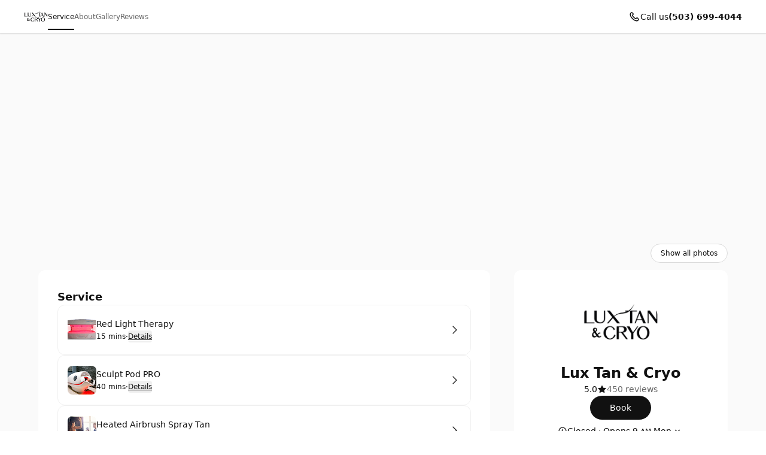

--- FILE ---
content_type: text/html; charset=utf-8
request_url: https://luxtanandcryo.setmore.com/
body_size: 47113
content:
<!DOCTYPE html><html class="scroll-smooth [scrollbar-gutter:stable]" lang="en"><head><meta charSet="utf-8"/><meta name="viewport" content="width=device-width"/><meta content="#ffffff" name="theme-color"/><title>Lux Tan &amp; Cryo [ Book now ]</title><meta content="Book your appointment with Lux Tan &amp; Cryo" name="description"/><meta content="Lux Tan &amp; Cryo [ Book now ]" property="og:title"/><meta content="Lux Tan &amp; Cryo • Setmore" property="og:site_name"/><meta content="Book your appointment with Lux Tan &amp; Cryo" property="og:description"/><meta content="website" property="og:type"/><meta content="https://luxtanandcryo.setmore.com/" property="og:url"/><meta content="https://storage.setmore.com/files/public/fAIean3CJevd/emface-1.jpg?s=9999&amp;format=png" property="og:image"/><meta content="Lux Tan &amp; Cryo [ Book now ]" property="twitter:title"/><meta content="Book your appointment with Lux Tan &amp; Cryo" property="twitter:description"/><meta content="summary_large_image" property="twitter:card"/><meta content="https://storage.setmore.com/files/img/fAIean3CJevd/emface-1.jpg?s=9999" property="twitter:image"/><link href="https://luxtanandcryo.setmore.com/" rel="canonical"/><script id="json-schema" type="application/ld+json">{"@context":"https://schema.org","@type":"LocalBusiness","address":{"@type":"PostalAddress","addressLocality":"","addressRegion":"oregon,or","postalCode":"","streetAddress":""},"name":"Lux Tan & Cryo","description":"At Lux Tan & Cryo it is our goal to make every customer feel welcome, taken care of and appreciated! We specialize in airbrush tanning, cryotherapy, body slimming and facial treatments. Locations in Lake Oswego & Beaverton!","logo":"https://lh3.googleusercontent.com/oMoZLJ7kNrsKhV3-xdfdcOCxa-OEOJWvXhsO-YIyN2tprqFUpIRUZBVMd0xrn0gHtXSP2HXvH6YSG6-OIzOGFcTwjbd4wPgKqsn78DSrpPf9D6o","telephone":"+15036994044","aggregateRating":{"@type":"AggregateRating","ratingValue":5,"bestRating":5,"worstRating":1,"reviewCount":450}}</script><link href="https://luxtanandcryo.setmore.com/handlers/manifest.webmanifest" rel="manifest"/><link href="https://lh3.googleusercontent.com/oMoZLJ7kNrsKhV3-xdfdcOCxa-OEOJWvXhsO-YIyN2tprqFUpIRUZBVMd0xrn0gHtXSP2HXvH6YSG6-OIzOGFcTwjbd4wPgKqsn78DSrpPf9D6o=s32" rel="icon" sizes="32x32" type="image/png"/><link href="https://lh3.googleusercontent.com/oMoZLJ7kNrsKhV3-xdfdcOCxa-OEOJWvXhsO-YIyN2tprqFUpIRUZBVMd0xrn0gHtXSP2HXvH6YSG6-OIzOGFcTwjbd4wPgKqsn78DSrpPf9D6o=s48" rel="icon" sizes="48x48" type="image/png"/><link href="https://lh3.googleusercontent.com/oMoZLJ7kNrsKhV3-xdfdcOCxa-OEOJWvXhsO-YIyN2tprqFUpIRUZBVMd0xrn0gHtXSP2HXvH6YSG6-OIzOGFcTwjbd4wPgKqsn78DSrpPf9D6o=s96" rel="icon" sizes="96x96" type="image/png"/><link href="https://lh3.googleusercontent.com/oMoZLJ7kNrsKhV3-xdfdcOCxa-OEOJWvXhsO-YIyN2tprqFUpIRUZBVMd0xrn0gHtXSP2HXvH6YSG6-OIzOGFcTwjbd4wPgKqsn78DSrpPf9D6o=s144" rel="icon" sizes="144x144" type="image/png"/><link href="https://lh3.googleusercontent.com/oMoZLJ7kNrsKhV3-xdfdcOCxa-OEOJWvXhsO-YIyN2tprqFUpIRUZBVMd0xrn0gHtXSP2HXvH6YSG6-OIzOGFcTwjbd4wPgKqsn78DSrpPf9D6o=s180" rel="apple-touch-icon" sizes="180x180"/><meta name="next-head-count" content="23"/><link crossorigin="anonymous" href="https://cbpassets.setmore.com" rel="preconnect"/><link rel="preload" href="https://cbpassets.setmore.com/_next/static/media/e4af272ccee01ff0-s.p.woff2" as="font" type="font/woff2" crossorigin="anonymous" data-next-font="size-adjust"/><link rel="preload" href="https://cbpassets.setmore.com/_next/static/css/7470dcfe5f5c13fc.css" as="style"/><link rel="stylesheet" href="https://cbpassets.setmore.com/_next/static/css/7470dcfe5f5c13fc.css" data-n-g=""/><noscript data-n-css=""></noscript><script defer="" nomodule="" src="https://cbpassets.setmore.com/_next/static/chunks/polyfills-42372ed130431b0a.js"></script><script src="https://cbpassets.setmore.com/_next/static/chunks/webpack-543c01f24028b1a2.js" defer=""></script><script src="https://cbpassets.setmore.com/_next/static/chunks/framework-e0961cecba6ca2a6.js" defer=""></script><script src="https://cbpassets.setmore.com/_next/static/chunks/main-8f4cd257de8840ed.js" defer=""></script><script src="https://cbpassets.setmore.com/_next/static/chunks/pages/_app-f115b525608146f6.js" defer=""></script><script src="https://cbpassets.setmore.com/_next/static/chunks/0f4db774-bb700e9fffbf41fd.js" defer=""></script><script src="https://cbpassets.setmore.com/_next/static/chunks/37c95680-eab00208997c614f.js" defer=""></script><script src="https://cbpassets.setmore.com/_next/static/chunks/895-9cf25363092d9969.js" defer=""></script><script src="https://cbpassets.setmore.com/_next/static/chunks/1504-490034cbd020a3cf.js" defer=""></script><script src="https://cbpassets.setmore.com/_next/static/chunks/8250-d6767c82e7206c40.js" defer=""></script><script src="https://cbpassets.setmore.com/_next/static/chunks/4966-9c9bbe9cdd7db4c3.js" defer=""></script><script src="https://cbpassets.setmore.com/_next/static/chunks/8388-74d9e25459b3492c.js" defer=""></script><script src="https://cbpassets.setmore.com/_next/static/chunks/4535-98328289c0677862.js" defer=""></script><script src="https://cbpassets.setmore.com/_next/static/chunks/6258-476e1b8e2648975d.js" defer=""></script><script src="https://cbpassets.setmore.com/_next/static/chunks/7680-be8c98e27a397f4e.js" defer=""></script><script src="https://cbpassets.setmore.com/_next/static/chunks/5102-96a828f268454120.js" defer=""></script><script src="https://cbpassets.setmore.com/_next/static/chunks/506-2e22272c0b4cbe85.js" defer=""></script><script src="https://cbpassets.setmore.com/_next/static/chunks/4149-55cda734d57d3315.js" defer=""></script><script src="https://cbpassets.setmore.com/_next/static/chunks/68-9634ec42a043bbe6.js" defer=""></script><script src="https://cbpassets.setmore.com/_next/static/chunks/5275-0d0d3b57a7f1e0ae.js" defer=""></script><script src="https://cbpassets.setmore.com/_next/static/chunks/6060-f6b6ba79e49e9f5d.js" defer=""></script><script src="https://cbpassets.setmore.com/_next/static/chunks/366-007d51e6cd549d26.js" defer=""></script><script src="https://cbpassets.setmore.com/_next/static/chunks/6493-756fc3ab30d00cda.js" defer=""></script><script src="https://cbpassets.setmore.com/_next/static/chunks/9622-a71bd08b1aec63c4.js" defer=""></script><script src="https://cbpassets.setmore.com/_next/static/chunks/6629-be836a9b221b6ed3.js" defer=""></script><script src="https://cbpassets.setmore.com/_next/static/chunks/2884-625ed70497661be7.js" defer=""></script><script src="https://cbpassets.setmore.com/_next/static/chunks/8693-3464f3283040563d.js" defer=""></script><script src="https://cbpassets.setmore.com/_next/static/chunks/6155-fcdfab9a5a8823bc.js" defer=""></script><script src="https://cbpassets.setmore.com/_next/static/chunks/9941-ac945aeabeb5d085.js" defer=""></script><script src="https://cbpassets.setmore.com/_next/static/chunks/9764-1cdc4c02b7aa8a3a.js" defer=""></script><script src="https://cbpassets.setmore.com/_next/static/chunks/9992-02577f76e681aab6.js" defer=""></script><script src="https://cbpassets.setmore.com/_next/static/chunks/7786-4e4815269ecb7179.js" defer=""></script><script src="https://cbpassets.setmore.com/_next/static/chunks/9184-6b1fd432b8fb88c5.js" defer=""></script><script src="https://cbpassets.setmore.com/_next/static/chunks/pages/%5Blanguage%5D/_companies/%5Bcompany-slug%5D-357ada14e54ea41a.js" defer=""></script><script src="https://cbpassets.setmore.com/_next/static/QfQHlOvTcl15NMWbZIrLd/_buildManifest.js" defer=""></script><script src="https://cbpassets.setmore.com/_next/static/QfQHlOvTcl15NMWbZIrLd/_ssgManifest.js" defer=""></script><style id="__jsx-1432764355">:root{--font-inter:'__Inter_23a38a', '__Inter_Fallback_23a38a'}</style></head><body data-router="pages"><div id="__next"><div id="brand-provider" class="light bg-canvas min-w-0 text-primary min-h-screen"><style data-emotion="css-global ejyymz">:root{--text-accent:#111111;--text-accent-hover:#707070;--text-accent-pressed:#999999;--text-primary:#111111;--text-secondary:#676767;--text-secondary-hover:#6f6f71;--text-tertiary:#9c9c9c;--text-disabled:#b2b2b2;--text-disabled-secondary:#676767;--text-onPrimary:#ffffff;--text-onPrimary-disabled:#9c9c9c;--text-positive:#57a57a;--text-positive-secondary:#0d442e;--text-caution:#e27e27;--text-caution-secondary:#523100;--text-inverse:#f0f0f0;--text-inverse-secondary:#dbdbdb;--text-inverse-caution:#ffc257;--text-inverse-positive:#83d3b2;--text-inverse-critical:#ce6b64;--text-inverse-accent:#eeeeee;--text-link:#1d90f5;--text-link-hover:#096cc3;--text-link-pressed:#075192;--text-critical:#c44c44;--text-critical-onPrimary:#ffffff;--text-critical-secondary:#470b0b;--icon-accent:#111111;--icon-critical:#c44c44;--icon-critical-onPrimary:#ffffff;--icon-onPrimary:#eeeeee;--icon-primary:#111111;--icon-secondary:#676767;--icon-tertiary:#9c9c9c;--icon-positive:#198057;--icon-positive-hover:#198057;--icon-caution:#e27e27;--icon-inverse:#eeeeee;--symbol-primary:#111111;--symbol-zendesk:#07363D;--symbol-od-inner-ring:#111111;--symbol-od-outer-ring:#2b5e5f;--background-canvas:#ffffff;--background-canvas-secondary:#fafafa;--background-canvas-tertiary:#f2f2f2;--background-menu:#ffffff;--background-neutral:#ffffff;--background-neutral-hover:#f1f1f1;--background-neutral-pressed:#d9d9d9;--background-neutral-active:#f1f1f1;--background-neutral-disabled:#f0f0f0;--background-neutral-secondary:#f4f4f4;--background-neutral-secondary-hover:#e5e5e5;--background-neutral-secondary-pressed:#dbdbdb;--background-neutral-tertiary:#dbdbdb;--background-neutral-tertiary-hover:#c7c7c7;--background-inverse:#111111;--background-inverse-hover:#4d4d4d;--background-inverse-pressed:#707070;--background-inverse-secondary:#323232;--background-inverse-tertiary:#676767;--background-inverse-tertiary-hover:#5a5a5a;--background-inverse-tertiary-pressed:#4d4d4d;--background-critical:#c44c44;--background-critical-hover:#b01c1c;--background-critical-pressed:#841515;--background-critical-secondary:#ffece5;--background-critical-secondary-hover:#fceded;--background-critical-secondary-pressed:#f8d3d3;--background-accent:#111111;--background-accent-hover:#707070;--background-accent-pressed:#999999;--background-accent-secondary:#f4f4f4;--background-accent-secondary-hover:#f0f0f0;--background-accent-secondary-pressed:#dbdbdb;--background-accent-tertiary:#f4f4f4;--background-accent-tertiary-hover:#f0f0f0;--background-accent-tertiary-pressed:#dbdbdb;--background-positive:#57a57a;--background-positive-hover:#198057;--background-positive-pressed:#156b48;--background-positive-secondary:#d4f7e9;--background-positive-secondary-hover:#bbf2dc;--background-positive-secondary-pressed:#a1ecce;--background-caution:#e27e27;--background-caution-hover:#cc7c00;--background-caution-pressed:#995d00;--background-caution-secondary:#fdf6ed;--background-avatar:#e7e7e7;--background-avatar-hover:#dddddd;--background-calendar:#ffffff;--background-calendar-disabled:#f0f0f0;--background-modal-overlay:#11111199;--border-secondary:#dbdbdb;--border-tertiary:#f0f0f0;--border-hover:#c7c7c7;--border-input:#dbdbdb;--border-input-hover:#949494;--border-input-active:#111111;--border-input-active-hover:#424242;--border-input-active-pressed:#545454;--border-input-disabled:#dbdbdb;--border-input-critical:#c44c44;--border-input-critical-hover:#b01c1c;--border-input-critical-pressed:#841515;--border-input-caution:#e27e27;--border-input-caution-hover:#cb7024;--border-input-caution-pressed:#b4641f;--border-focus:#111111;--border-accent:#111111;--border-primary:#111111;--border-calendar:#e4e4e4;--status-available:#57a57a;--status-away:#e27e27;--status-busy:#c44c44;--status-offline:#c7c7c7;--status-icon:#ffffff;--status-border:#ffffff;--decoration-brand:#1d90f6;--decoration-facebook:#1877f2;--decoration-instagram:#e4405f;--decoration-teleport:#6285ff;--decoration-twitter:#1d9bf0;--decoration-whatsapp:#25d366;--decoration-youtube:#ff0000;--general-constant-white:#ffffff;--general-constant-black:#111111;--chart-accent-100:#ebebeb;--chart-accent-200:#dbdbdb;--chart-accent-300:#c7c7c7;--chart-accent-400:#b2b2b2;--chart-accent-500:#999999;--chart-accent-600:#666666;--chart-accent-700:#474747;--chart-accent-800:#111111;--chart-neutral-100:#ebebeb;--chart-neutral-200:#dbdbdb;--chart-neutral-300:#c7c7c7;--chart-neutral-400:#b2b2b2;--chart-neutral-500:#999999;--chart-neutral-600:#666666;--chart-neutral-700:#474747;--chart-neutral-800:#111111;--palette-gray-background:#f6f6f6;--palette-gray-background-hover:#efefef;--palette-gray-background-active:#c0c0c0;--palette-gray-border:#c0c0c0;--palette-gray-text:#202020;--palette-gray-text-active:#ffffff;--palette-gray-text-secondary:#404040;--palette-dark-gray-background:#f6f6f6;--palette-dark-gray-background-hover:#e7ebed;--palette-dark-gray-background-active:#9daeb6;--palette-dark-gray-border:#9daeb6;--palette-dark-gray-text:#202020;--palette-dark-gray-text-active:#ffffff;--palette-dark-gray-text-secondary:#404040;--palette-light-pink-background:#fef6f8;--palette-light-pink-background-hover:#fce6e9;--palette-light-pink-background-active:#ea556c;--palette-light-pink-border:#ea556c;--palette-light-pink-text:#421c21;--palette-light-pink-text-active:#ffffff;--palette-light-pink-text-secondary:#68494d;--palette-pink-background:#f8e2ef;--palette-pink-background-hover:#f3cee4;--palette-pink-background-active:#ce3b93;--palette-pink-border:#ce3b93;--palette-pink-text:#451231;--palette-pink-text-active:#ffffff;--palette-pink-text-secondary:#6a415a;--palette-red-background:#f9e1d9;--palette-red-background-hover:#f6cebf;--palette-red-background-active:#da3a00;--palette-red-border:#da3a00;--palette-red-text:#2d0c00;--palette-red-text-active:#ffffff;--palette-red-text-secondary:#573c33;--palette-maroon-background:#eee4dd;--palette-maroon-background-hover:#e3d2c6;--palette-maroon-background-active:#8e4c1b;--palette-maroon-border:#8e4c1b;--palette-maroon-text:#271407;--palette-maroon-text-active:#ffffff;--palette-maroon-text-secondary:#524339;--palette-orange-background:#ffede1;--palette-orange-background-hover:#ffe2cc;--palette-orange-background-active:#ff8a35;--palette-orange-border:#ff8a35;--palette-orange-text:#351600;--palette-orange-text-active:#ffffff;--palette-orange-text-secondary:#5d4533;--palette-violet-background:#e5e0f3;--palette-violet-background-hover:#d3cbeb;--palette-violet-background-active:#512fb1;--palette-violet-border:#512fb1;--palette-violet-text:#110837;--palette-violet-text-active:#ffffff;--palette-violet-text-secondary:#3f375e;--palette-yellow-background:#fff7d9;--palette-yellow-background-hover:#fff1bf;--palette-yellow-background-active:#ffc700;--palette-yellow-border:#ffc700;--palette-yellow-text:#2c2200;--palette-yellow-text-active:#ffffff;--palette-yellow-text-secondary:#564e33;--palette-green-background:#e2f3ed;--palette-green-background-hover:#cfebe1;--palette-green-background-active:#3ead85;--palette-green-border:#3ead85;--palette-green-text:#3b594e;--palette-green-text-active:#ffffff;--palette-green-text-secondary:#3b594e;--palette-dark-green-background:#d9eaeb;--palette-dark-green-background-hover:#bfdbdd;--palette-dark-green-background-active:#007178;--palette-dark-green-border:#007178;--palette-dark-green-text:#002022;--palette-dark-green-text-active:#ffffff;--palette-dark-green-text-secondary:#334d4e;--palette-blue-background:#e7f3fe;--palette-blue-background-hover:#d7ebfd;--palette-blue-background-active:#5eb0f8;--palette-blue-border:#5eb0f8;--palette-blue-text:#001d36;--palette-blue-text-active:#111111;--palette-blue-text-secondary:#31485c;--palette-dark-blue-background:#d9ebfc;--palette-dark-blue-background-hover:#bfdefa;--palette-dark-blue-background-active:#007cea;--palette-dark-blue-border:#1c8bec;--palette-dark-blue-text:#001f3a;--palette-dark-blue-text-active:#ffffff;--palette-dark-blue-text-secondary:#334c62;--shadow-10:0px -1px 4px rgba(88, 104, 116, 0.12),0px 1px 4px rgba(88, 104, 116, 0.12);--shadow-20:0px -1px 4px rgba(88, 104, 116, 0.12),0px 4px 12px rgba(88, 104, 116, 0.16);--shadow-30:0px -1px 4px rgba(88, 104, 116, 0.12),0px 8px 16px rgba(88, 104, 116, 0.16);--shadow-40:0px -1px 4px rgba(88, 104, 116, 0.12),0px 16px 32px rgba(88, 104, 116, 0.20);--shadow-50:0 0 0 4px rgba(0, 0, 0, 0.15);-webkit-print-color-scheme:light;color-scheme:light;}@media (prefers-color-scheme: dark){:root{--text-accent:#eeeeee;--text-accent-hover:#a3a3a3;--text-accent-pressed:#737373;--text-primary:#eeeeee;--text-secondary:#949494;--text-secondary-hover:#a3a3a3;--text-tertiary:#737373;--text-disabled:#737373;--text-disabled-secondary:#949494;--text-onPrimary:#1e1e1e;--text-onPrimary-disabled:#666666;--text-positive:#83d3b2;--text-positive-secondary:#58b285;--text-caution:#ffc257;--text-caution-secondary:#e4c79b;--text-inverse:#1e1e1e;--text-inverse-secondary:#666666;--text-inverse-caution:#e78c00;--text-inverse-positive:#57a57a;--text-inverse-critical:#c44c44;--text-inverse-accent:#1e1e1e;--text-link:#5eb0f8;--text-link-hover:#94cafa;--text-link-pressed:#a7d4fb;--text-critical:#ce6b64;--text-critical-onPrimary:#ffffff;--text-critical-secondary:#ff8585;--icon-accent:#eeeeee;--icon-critical:#ce6b64;--icon-critical-onPrimary:#ffffff;--icon-onPrimary:#111111;--icon-primary:#eeeeee;--icon-secondary:#8c8c8c;--icon-tertiary:#737373;--icon-positive:#83d3b2;--icon-positive-hover:#198057;--icon-caution:#ffc257;--icon-inverse:#111111;--symbol-primary:#eeeeee;--symbol-zendesk:#e4e6e7;--symbol-od-inner-ring:#a2aaaf;--symbol-od-outer-ring:#e4e6e7;--background-canvas:#1a1a1a;--background-canvas-secondary:#212121;--background-canvas-tertiary:#292929;--background-menu:#1e1e1e;--background-neutral:#1a1a1a;--background-neutral-hover:#333333;--background-neutral-pressed:#666666;--background-neutral-active:#333333;--background-neutral-disabled:#2e2e2e;--background-neutral-secondary:#292929;--background-neutral-secondary-hover:#333333;--background-neutral-secondary-pressed:#3d3d3d;--background-neutral-tertiary:#525252;--background-neutral-tertiary-hover:#5c5c5c;--background-inverse:#eeeeee;--background-inverse-hover:#e5e5e5;--background-inverse-pressed:#b2b2b2;--background-inverse-secondary:#eaeaea;--background-inverse-tertiary:#616161;--background-inverse-tertiary-hover:#585858;--background-inverse-tertiary-pressed:#4d4d4d;--background-critical:#c44c44;--background-critical-hover:#b01c1c;--background-critical-pressed:#841515;--background-critical-secondary:#421e1e;--background-critical-secondary-hover:#4e1818;--background-critical-secondary-pressed:#6e2121;--background-accent:#eeeeee;--background-accent-hover:#b2b2b2;--background-accent-pressed:#808080;--background-accent-secondary:#292929;--background-accent-secondary-hover:#2e2e2e;--background-accent-secondary-pressed:#3d3d3d;--background-accent-tertiary:#292929;--background-accent-tertiary-hover:#2e2e2e;--background-accent-tertiary-pressed:#3d3d3d;--background-positive:#57a57a;--background-positive-hover:#198057;--background-positive-pressed:#156b48;--background-positive-secondary:#19382e;--background-positive-secondary-hover:#234d40;--background-positive-secondary-pressed:#2e6151;--background-caution:#e27e27;--background-caution-hover:#cc7c00;--background-caution-pressed:#995d00;--background-caution-secondary:#302821;--background-avatar:#292929;--background-avatar-hover:#383838;--background-calendar:#1a1a1a;--background-calendar-disabled:#222222;--background-modal-overlay:#11111199;--border-secondary:#3d3d3d;--border-tertiary:#2a2a2a;--border-hover:#5c5c5c;--border-input:#3d3d3d;--border-input-hover:#5c5c5c;--border-input-active:#eeeeee;--border-input-active-hover:#dbdbdb;--border-input-active-pressed:#cacaca;--border-input-disabled:#3d3d3d;--border-input-critical:#ce6b64;--border-input-critical-hover:#e84a4a;--border-input-critical-pressed:#e42f2f;--border-input-caution:#ffc257;--border-input-caution-hover:#e2ac4d;--border-input-caution-pressed:#e2ac4d;--border-focus:#eeeeee;--border-accent:#eeeeee;--border-primary:#eeeeee;--border-calendar:#303030;--status-available:#83d3b2;--status-away:#ffc257;--status-busy:#ce6b64;--status-offline:#6b6b6b;--status-icon:#ffffff;--status-border:#1a1a1a;--decoration-brand:#1d90f6;--decoration-facebook:#1877f2;--decoration-instagram:#e4405f;--decoration-teleport:#6285ff;--decoration-twitter:#1d9bf0;--decoration-whatsapp:#25d366;--decoration-youtube:#ff0000;--general-constant-white:#ffffff;--general-constant-black:#111111;--chart-accent-100:#292929;--chart-accent-200:#3d3d3d;--chart-accent-300:#666666;--chart-accent-400:#808080;--chart-accent-500:#999999;--chart-accent-600:#b2b2b2;--chart-accent-700:#d4d4d4;--chart-accent-800:#eeeeee;--chart-neutral-100:#292929;--chart-neutral-200:#3d3d3d;--chart-neutral-300:#666666;--chart-neutral-400:#808080;--chart-neutral-500:#999999;--chart-neutral-600:#b2b2b2;--chart-neutral-700:#d4d4d4;--chart-neutral-800:#eeeeee;--palette-gray-background:#2e3337;--palette-gray-background-hover:#464d53;--palette-gray-background-active:#c0c0c0;--palette-gray-border:#c0c0c0;--palette-gray-text:#f2f2f2;--palette-gray-text-active:#ffffff;--palette-gray-text-secondary:#e5e5e5;--palette-dark-gray-background:#3d4449;--palette-dark-gray-background-hover:#586168;--palette-dark-gray-background-active:#d6d6d6;--palette-dark-gray-border:#d6d6d6;--palette-dark-gray-text:#f2f2f2;--palette-dark-gray-text-active:#111111;--palette-dark-gray-text-secondary:#e5e5e5;--palette-light-pink-background:#34232b;--palette-light-pink-background-hover:#523744;--palette-light-pink-background-active:#ea556c;--palette-light-pink-border:#ea556c;--palette-light-pink-text:#f0cfde;--palette-light-pink-text-active:#ffffff;--palette-light-pink-text-secondary:#ccb8c1;--palette-pink-background:#301f30;--palette-pink-background-hover:#4d324d;--palette-pink-background-active:#ce3b93;--palette-pink-border:#ce3b93;--palette-pink-text:#eedbee;--palette-pink-text-active:#ffffff;--palette-pink-text-secondary:#c8becb;--palette-red-background:#321f1a;--palette-red-background-hover:#54342c;--palette-red-background-active:#da3a00;--palette-red-border:#da3a00;--palette-red-text:#eecdc4;--palette-red-text-active:#ffffff;--palette-red-text-secondary:#cab5b0;--palette-maroon-background:#26221e;--palette-maroon-background-hover:#423834;--palette-maroon-background-active:#af6b39;--palette-maroon-border:#af6b39;--palette-maroon-text:#ead8cb;--palette-maroon-text-active:#ffffff;--palette-maroon-text-secondary:#c5bbb4;--palette-orange-background:#372b22;--palette-orange-background-hover:#554335;--palette-orange-background-active:#ff8a35;--palette-orange-border:#ff8a35;--palette-orange-text:#f7d8c1;--palette-orange-text-active:#111111;--palette-orange-text-secondary:#d1bfb3;--palette-violet-background:#22202f;--palette-violet-background-hover:#37344c;--palette-violet-background-active:#9c83e5;--palette-violet-border:#9c83e5;--palette-violet-text:#d6d0ee;--palette-violet-text-active:#ffffff;--palette-violet-text-secondary:#bcb9cb;--palette-yellow-background:#2d2b15;--palette-yellow-background-hover:#504c25;--palette-yellow-background-active:#ffc700;--palette-yellow-border:#ffc700;--palette-yellow-text:#f9efcc;--palette-yellow-text-active:#111111;--palette-yellow-text-secondary:#d0cab4;--palette-green-background:#1a302e;--palette-green-background-hover:#203c39;--palette-green-background-active:#3ead85;--palette-green-border:#3ead85;--palette-green-text:#c3ecde;--palette-green-text-active:#ffffff;--palette-green-text-secondary:#b0cac2;--palette-dark-green-background:#1e2c2c;--palette-dark-green-background-hover:#344c4c;--palette-dark-green-background-active:#53a9ae;--palette-dark-green-border:#53a9ae;--palette-dark-green-text:#b2dcdc;--palette-dark-green-text-active:#111111;--palette-dark-green-text-secondary:#a3bdbd;--palette-blue-background:#1f2830;--palette-blue-background-hover:#32414d;--palette-blue-background-active:#67adeb;--palette-blue-border:#67adeb;--palette-blue-text:#bdd3ea;--palette-blue-text-active:#111111;--palette-blue-text-secondary:#adb9c7;--palette-dark-blue-background:#152532;--palette-dark-blue-background-hover:#244056;--palette-dark-blue-background-active:#007cea;--palette-dark-blue-border:#1c8bec;--palette-dark-blue-text:#b2d5f2;--palette-dark-blue-text-active:#ffffff;--palette-dark-blue-text-secondary:#adb9c7;--shadow-10:0px -1px 4px 0px rgba(0, 0, 0, 0.08),0px 1px 4px 0px rgba(0, 0, 0, 0.10);--shadow-20:0px -1px 4px 0px rgba(0, 0, 0, 0.08),0px 4px 12px 0px rgba(0, 0, 0, 0.12);--shadow-30:0px -1px 4px 0px rgba(0, 0, 0, 0.08),0px 8px 16px 0px rgba(0, 0, 0, 0.14);--shadow-40:0px -1px 4px 0px rgba(0, 0, 0, 0.08),0px 8px 16px 0px rgba(0, 0, 0, 0.20);--shadow-50:0 0 0 4px rgba(255, 255, 255, 0.20);}}.light{--text-accent:#111111;--text-accent-hover:#707070;--text-accent-pressed:#999999;--text-primary:#111111;--text-secondary:#676767;--text-secondary-hover:#6f6f71;--text-tertiary:#9c9c9c;--text-disabled:#b2b2b2;--text-disabled-secondary:#676767;--text-onPrimary:#ffffff;--text-onPrimary-disabled:#9c9c9c;--text-positive:#57a57a;--text-positive-secondary:#0d442e;--text-caution:#e27e27;--text-caution-secondary:#523100;--text-inverse:#f0f0f0;--text-inverse-secondary:#dbdbdb;--text-inverse-caution:#ffc257;--text-inverse-positive:#83d3b2;--text-inverse-critical:#ce6b64;--text-inverse-accent:#eeeeee;--text-link:#1d90f5;--text-link-hover:#096cc3;--text-link-pressed:#075192;--text-critical:#c44c44;--text-critical-onPrimary:#ffffff;--text-critical-secondary:#470b0b;--icon-accent:#111111;--icon-critical:#c44c44;--icon-critical-onPrimary:#ffffff;--icon-onPrimary:#eeeeee;--icon-primary:#111111;--icon-secondary:#676767;--icon-tertiary:#9c9c9c;--icon-positive:#198057;--icon-positive-hover:#198057;--icon-caution:#e27e27;--icon-inverse:#eeeeee;--symbol-primary:#111111;--symbol-zendesk:#07363D;--symbol-od-inner-ring:#111111;--symbol-od-outer-ring:#2b5e5f;--background-canvas:#ffffff;--background-canvas-secondary:#fafafa;--background-canvas-tertiary:#f2f2f2;--background-menu:#ffffff;--background-neutral:#ffffff;--background-neutral-hover:#f1f1f1;--background-neutral-pressed:#d9d9d9;--background-neutral-active:#f1f1f1;--background-neutral-disabled:#f0f0f0;--background-neutral-secondary:#f4f4f4;--background-neutral-secondary-hover:#e5e5e5;--background-neutral-secondary-pressed:#dbdbdb;--background-neutral-tertiary:#dbdbdb;--background-neutral-tertiary-hover:#c7c7c7;--background-inverse:#111111;--background-inverse-hover:#4d4d4d;--background-inverse-pressed:#707070;--background-inverse-secondary:#323232;--background-inverse-tertiary:#676767;--background-inverse-tertiary-hover:#5a5a5a;--background-inverse-tertiary-pressed:#4d4d4d;--background-critical:#c44c44;--background-critical-hover:#b01c1c;--background-critical-pressed:#841515;--background-critical-secondary:#ffece5;--background-critical-secondary-hover:#fceded;--background-critical-secondary-pressed:#f8d3d3;--background-accent:#111111;--background-accent-hover:#707070;--background-accent-pressed:#999999;--background-accent-secondary:#f4f4f4;--background-accent-secondary-hover:#f0f0f0;--background-accent-secondary-pressed:#dbdbdb;--background-accent-tertiary:#f4f4f4;--background-accent-tertiary-hover:#f0f0f0;--background-accent-tertiary-pressed:#dbdbdb;--background-positive:#57a57a;--background-positive-hover:#198057;--background-positive-pressed:#156b48;--background-positive-secondary:#d4f7e9;--background-positive-secondary-hover:#bbf2dc;--background-positive-secondary-pressed:#a1ecce;--background-caution:#e27e27;--background-caution-hover:#cc7c00;--background-caution-pressed:#995d00;--background-caution-secondary:#fdf6ed;--background-avatar:#e7e7e7;--background-avatar-hover:#dddddd;--background-calendar:#ffffff;--background-calendar-disabled:#f0f0f0;--background-modal-overlay:#11111199;--border-secondary:#dbdbdb;--border-tertiary:#f0f0f0;--border-hover:#c7c7c7;--border-input:#dbdbdb;--border-input-hover:#949494;--border-input-active:#111111;--border-input-active-hover:#424242;--border-input-active-pressed:#545454;--border-input-disabled:#dbdbdb;--border-input-critical:#c44c44;--border-input-critical-hover:#b01c1c;--border-input-critical-pressed:#841515;--border-input-caution:#e27e27;--border-input-caution-hover:#cb7024;--border-input-caution-pressed:#b4641f;--border-focus:#111111;--border-accent:#111111;--border-primary:#111111;--border-calendar:#e4e4e4;--status-available:#57a57a;--status-away:#e27e27;--status-busy:#c44c44;--status-offline:#c7c7c7;--status-icon:#ffffff;--status-border:#ffffff;--decoration-brand:#1d90f6;--decoration-facebook:#1877f2;--decoration-instagram:#e4405f;--decoration-teleport:#6285ff;--decoration-twitter:#1d9bf0;--decoration-whatsapp:#25d366;--decoration-youtube:#ff0000;--general-constant-white:#ffffff;--general-constant-black:#111111;--chart-accent-100:#ebebeb;--chart-accent-200:#dbdbdb;--chart-accent-300:#c7c7c7;--chart-accent-400:#b2b2b2;--chart-accent-500:#999999;--chart-accent-600:#666666;--chart-accent-700:#474747;--chart-accent-800:#111111;--chart-neutral-100:#ebebeb;--chart-neutral-200:#dbdbdb;--chart-neutral-300:#c7c7c7;--chart-neutral-400:#b2b2b2;--chart-neutral-500:#999999;--chart-neutral-600:#666666;--chart-neutral-700:#474747;--chart-neutral-800:#111111;--palette-gray-background:#f6f6f6;--palette-gray-background-hover:#efefef;--palette-gray-background-active:#c0c0c0;--palette-gray-border:#c0c0c0;--palette-gray-text:#202020;--palette-gray-text-active:#ffffff;--palette-gray-text-secondary:#404040;--palette-dark-gray-background:#f6f6f6;--palette-dark-gray-background-hover:#e7ebed;--palette-dark-gray-background-active:#9daeb6;--palette-dark-gray-border:#9daeb6;--palette-dark-gray-text:#202020;--palette-dark-gray-text-active:#ffffff;--palette-dark-gray-text-secondary:#404040;--palette-light-pink-background:#fef6f8;--palette-light-pink-background-hover:#fce6e9;--palette-light-pink-background-active:#ea556c;--palette-light-pink-border:#ea556c;--palette-light-pink-text:#421c21;--palette-light-pink-text-active:#ffffff;--palette-light-pink-text-secondary:#68494d;--palette-pink-background:#f8e2ef;--palette-pink-background-hover:#f3cee4;--palette-pink-background-active:#ce3b93;--palette-pink-border:#ce3b93;--palette-pink-text:#451231;--palette-pink-text-active:#ffffff;--palette-pink-text-secondary:#6a415a;--palette-red-background:#f9e1d9;--palette-red-background-hover:#f6cebf;--palette-red-background-active:#da3a00;--palette-red-border:#da3a00;--palette-red-text:#2d0c00;--palette-red-text-active:#ffffff;--palette-red-text-secondary:#573c33;--palette-maroon-background:#eee4dd;--palette-maroon-background-hover:#e3d2c6;--palette-maroon-background-active:#8e4c1b;--palette-maroon-border:#8e4c1b;--palette-maroon-text:#271407;--palette-maroon-text-active:#ffffff;--palette-maroon-text-secondary:#524339;--palette-orange-background:#ffede1;--palette-orange-background-hover:#ffe2cc;--palette-orange-background-active:#ff8a35;--palette-orange-border:#ff8a35;--palette-orange-text:#351600;--palette-orange-text-active:#ffffff;--palette-orange-text-secondary:#5d4533;--palette-violet-background:#e5e0f3;--palette-violet-background-hover:#d3cbeb;--palette-violet-background-active:#512fb1;--palette-violet-border:#512fb1;--palette-violet-text:#110837;--palette-violet-text-active:#ffffff;--palette-violet-text-secondary:#3f375e;--palette-yellow-background:#fff7d9;--palette-yellow-background-hover:#fff1bf;--palette-yellow-background-active:#ffc700;--palette-yellow-border:#ffc700;--palette-yellow-text:#2c2200;--palette-yellow-text-active:#ffffff;--palette-yellow-text-secondary:#564e33;--palette-green-background:#e2f3ed;--palette-green-background-hover:#cfebe1;--palette-green-background-active:#3ead85;--palette-green-border:#3ead85;--palette-green-text:#3b594e;--palette-green-text-active:#ffffff;--palette-green-text-secondary:#3b594e;--palette-dark-green-background:#d9eaeb;--palette-dark-green-background-hover:#bfdbdd;--palette-dark-green-background-active:#007178;--palette-dark-green-border:#007178;--palette-dark-green-text:#002022;--palette-dark-green-text-active:#ffffff;--palette-dark-green-text-secondary:#334d4e;--palette-blue-background:#e7f3fe;--palette-blue-background-hover:#d7ebfd;--palette-blue-background-active:#5eb0f8;--palette-blue-border:#5eb0f8;--palette-blue-text:#001d36;--palette-blue-text-active:#111111;--palette-blue-text-secondary:#31485c;--palette-dark-blue-background:#d9ebfc;--palette-dark-blue-background-hover:#bfdefa;--palette-dark-blue-background-active:#007cea;--palette-dark-blue-border:#1c8bec;--palette-dark-blue-text:#001f3a;--palette-dark-blue-text-active:#ffffff;--palette-dark-blue-text-secondary:#334c62;--shadow-10:0px -1px 4px rgba(88, 104, 116, 0.12),0px 1px 4px rgba(88, 104, 116, 0.12);--shadow-20:0px -1px 4px rgba(88, 104, 116, 0.12),0px 4px 12px rgba(88, 104, 116, 0.16);--shadow-30:0px -1px 4px rgba(88, 104, 116, 0.12),0px 8px 16px rgba(88, 104, 116, 0.16);--shadow-40:0px -1px 4px rgba(88, 104, 116, 0.12),0px 16px 32px rgba(88, 104, 116, 0.20);--shadow-50:0 0 0 4px rgba(0, 0, 0, 0.15);}.dark{--text-accent:#eeeeee;--text-accent-hover:#a3a3a3;--text-accent-pressed:#737373;--text-primary:#eeeeee;--text-secondary:#949494;--text-secondary-hover:#a3a3a3;--text-tertiary:#737373;--text-disabled:#737373;--text-disabled-secondary:#949494;--text-onPrimary:#1e1e1e;--text-onPrimary-disabled:#666666;--text-positive:#83d3b2;--text-positive-secondary:#58b285;--text-caution:#ffc257;--text-caution-secondary:#e4c79b;--text-inverse:#1e1e1e;--text-inverse-secondary:#666666;--text-inverse-caution:#e78c00;--text-inverse-positive:#57a57a;--text-inverse-critical:#c44c44;--text-inverse-accent:#1e1e1e;--text-link:#5eb0f8;--text-link-hover:#94cafa;--text-link-pressed:#a7d4fb;--text-critical:#ce6b64;--text-critical-onPrimary:#ffffff;--text-critical-secondary:#ff8585;--icon-accent:#eeeeee;--icon-critical:#ce6b64;--icon-critical-onPrimary:#ffffff;--icon-onPrimary:#111111;--icon-primary:#eeeeee;--icon-secondary:#8c8c8c;--icon-tertiary:#737373;--icon-positive:#83d3b2;--icon-positive-hover:#198057;--icon-caution:#ffc257;--icon-inverse:#111111;--symbol-primary:#eeeeee;--symbol-zendesk:#e4e6e7;--symbol-od-inner-ring:#a2aaaf;--symbol-od-outer-ring:#e4e6e7;--background-canvas:#1a1a1a;--background-canvas-secondary:#212121;--background-canvas-tertiary:#292929;--background-menu:#1e1e1e;--background-neutral:#1a1a1a;--background-neutral-hover:#333333;--background-neutral-pressed:#666666;--background-neutral-active:#333333;--background-neutral-disabled:#2e2e2e;--background-neutral-secondary:#292929;--background-neutral-secondary-hover:#333333;--background-neutral-secondary-pressed:#3d3d3d;--background-neutral-tertiary:#525252;--background-neutral-tertiary-hover:#5c5c5c;--background-inverse:#eeeeee;--background-inverse-hover:#e5e5e5;--background-inverse-pressed:#b2b2b2;--background-inverse-secondary:#eaeaea;--background-inverse-tertiary:#616161;--background-inverse-tertiary-hover:#585858;--background-inverse-tertiary-pressed:#4d4d4d;--background-critical:#c44c44;--background-critical-hover:#b01c1c;--background-critical-pressed:#841515;--background-critical-secondary:#421e1e;--background-critical-secondary-hover:#4e1818;--background-critical-secondary-pressed:#6e2121;--background-accent:#eeeeee;--background-accent-hover:#b2b2b2;--background-accent-pressed:#808080;--background-accent-secondary:#292929;--background-accent-secondary-hover:#2e2e2e;--background-accent-secondary-pressed:#3d3d3d;--background-accent-tertiary:#292929;--background-accent-tertiary-hover:#2e2e2e;--background-accent-tertiary-pressed:#3d3d3d;--background-positive:#57a57a;--background-positive-hover:#198057;--background-positive-pressed:#156b48;--background-positive-secondary:#19382e;--background-positive-secondary-hover:#234d40;--background-positive-secondary-pressed:#2e6151;--background-caution:#e27e27;--background-caution-hover:#cc7c00;--background-caution-pressed:#995d00;--background-caution-secondary:#302821;--background-avatar:#292929;--background-avatar-hover:#383838;--background-calendar:#1a1a1a;--background-calendar-disabled:#222222;--background-modal-overlay:#11111199;--border-secondary:#3d3d3d;--border-tertiary:#2a2a2a;--border-hover:#5c5c5c;--border-input:#3d3d3d;--border-input-hover:#5c5c5c;--border-input-active:#eeeeee;--border-input-active-hover:#dbdbdb;--border-input-active-pressed:#cacaca;--border-input-disabled:#3d3d3d;--border-input-critical:#ce6b64;--border-input-critical-hover:#e84a4a;--border-input-critical-pressed:#e42f2f;--border-input-caution:#ffc257;--border-input-caution-hover:#e2ac4d;--border-input-caution-pressed:#e2ac4d;--border-focus:#eeeeee;--border-accent:#eeeeee;--border-primary:#eeeeee;--border-calendar:#303030;--status-available:#83d3b2;--status-away:#ffc257;--status-busy:#ce6b64;--status-offline:#6b6b6b;--status-icon:#ffffff;--status-border:#1a1a1a;--decoration-brand:#1d90f6;--decoration-facebook:#1877f2;--decoration-instagram:#e4405f;--decoration-teleport:#6285ff;--decoration-twitter:#1d9bf0;--decoration-whatsapp:#25d366;--decoration-youtube:#ff0000;--general-constant-white:#ffffff;--general-constant-black:#111111;--chart-accent-100:#292929;--chart-accent-200:#3d3d3d;--chart-accent-300:#666666;--chart-accent-400:#808080;--chart-accent-500:#999999;--chart-accent-600:#b2b2b2;--chart-accent-700:#d4d4d4;--chart-accent-800:#eeeeee;--chart-neutral-100:#292929;--chart-neutral-200:#3d3d3d;--chart-neutral-300:#666666;--chart-neutral-400:#808080;--chart-neutral-500:#999999;--chart-neutral-600:#b2b2b2;--chart-neutral-700:#d4d4d4;--chart-neutral-800:#eeeeee;--palette-gray-background:#2e3337;--palette-gray-background-hover:#464d53;--palette-gray-background-active:#c0c0c0;--palette-gray-border:#c0c0c0;--palette-gray-text:#f2f2f2;--palette-gray-text-active:#ffffff;--palette-gray-text-secondary:#e5e5e5;--palette-dark-gray-background:#3d4449;--palette-dark-gray-background-hover:#586168;--palette-dark-gray-background-active:#d6d6d6;--palette-dark-gray-border:#d6d6d6;--palette-dark-gray-text:#f2f2f2;--palette-dark-gray-text-active:#111111;--palette-dark-gray-text-secondary:#e5e5e5;--palette-light-pink-background:#34232b;--palette-light-pink-background-hover:#523744;--palette-light-pink-background-active:#ea556c;--palette-light-pink-border:#ea556c;--palette-light-pink-text:#f0cfde;--palette-light-pink-text-active:#ffffff;--palette-light-pink-text-secondary:#ccb8c1;--palette-pink-background:#301f30;--palette-pink-background-hover:#4d324d;--palette-pink-background-active:#ce3b93;--palette-pink-border:#ce3b93;--palette-pink-text:#eedbee;--palette-pink-text-active:#ffffff;--palette-pink-text-secondary:#c8becb;--palette-red-background:#321f1a;--palette-red-background-hover:#54342c;--palette-red-background-active:#da3a00;--palette-red-border:#da3a00;--palette-red-text:#eecdc4;--palette-red-text-active:#ffffff;--palette-red-text-secondary:#cab5b0;--palette-maroon-background:#26221e;--palette-maroon-background-hover:#423834;--palette-maroon-background-active:#af6b39;--palette-maroon-border:#af6b39;--palette-maroon-text:#ead8cb;--palette-maroon-text-active:#ffffff;--palette-maroon-text-secondary:#c5bbb4;--palette-orange-background:#372b22;--palette-orange-background-hover:#554335;--palette-orange-background-active:#ff8a35;--palette-orange-border:#ff8a35;--palette-orange-text:#f7d8c1;--palette-orange-text-active:#111111;--palette-orange-text-secondary:#d1bfb3;--palette-violet-background:#22202f;--palette-violet-background-hover:#37344c;--palette-violet-background-active:#9c83e5;--palette-violet-border:#9c83e5;--palette-violet-text:#d6d0ee;--palette-violet-text-active:#ffffff;--palette-violet-text-secondary:#bcb9cb;--palette-yellow-background:#2d2b15;--palette-yellow-background-hover:#504c25;--palette-yellow-background-active:#ffc700;--palette-yellow-border:#ffc700;--palette-yellow-text:#f9efcc;--palette-yellow-text-active:#111111;--palette-yellow-text-secondary:#d0cab4;--palette-green-background:#1a302e;--palette-green-background-hover:#203c39;--palette-green-background-active:#3ead85;--palette-green-border:#3ead85;--palette-green-text:#c3ecde;--palette-green-text-active:#ffffff;--palette-green-text-secondary:#b0cac2;--palette-dark-green-background:#1e2c2c;--palette-dark-green-background-hover:#344c4c;--palette-dark-green-background-active:#53a9ae;--palette-dark-green-border:#53a9ae;--palette-dark-green-text:#b2dcdc;--palette-dark-green-text-active:#111111;--palette-dark-green-text-secondary:#a3bdbd;--palette-blue-background:#1f2830;--palette-blue-background-hover:#32414d;--palette-blue-background-active:#67adeb;--palette-blue-border:#67adeb;--palette-blue-text:#bdd3ea;--palette-blue-text-active:#111111;--palette-blue-text-secondary:#adb9c7;--palette-dark-blue-background:#152532;--palette-dark-blue-background-hover:#244056;--palette-dark-blue-background-active:#007cea;--palette-dark-blue-border:#1c8bec;--palette-dark-blue-text:#b2d5f2;--palette-dark-blue-text-active:#ffffff;--palette-dark-blue-text-secondary:#adb9c7;--shadow-10:0px -1px 4px 0px rgba(0, 0, 0, 0.08),0px 1px 4px 0px rgba(0, 0, 0, 0.10);--shadow-20:0px -1px 4px 0px rgba(0, 0, 0, 0.08),0px 4px 12px 0px rgba(0, 0, 0, 0.12);--shadow-30:0px -1px 4px 0px rgba(0, 0, 0, 0.08),0px 8px 16px 0px rgba(0, 0, 0, 0.14);--shadow-40:0px -1px 4px 0px rgba(0, 0, 0, 0.08),0px 8px 16px 0px rgba(0, 0, 0, 0.20);--shadow-50:0 0 0 4px rgba(255, 255, 255, 0.20);}</style><noscript><iframe class="
						hidden
						invisible
					" height="0" src="https://www.googletagmanager.com/ns.html?id=GTM-MN7KW8T" width="0"></iframe></noscript><div class="flex flex-col bg-canvas-secondary min-h-screen isolate items-stretch pb-16 relative" data-eds-component="true"><header class="fixed top-0 left-0 w-full z-50 h-10 bg-canvas-secondary sm:block md:hidden" data-eds-component="true"><div class="max-w-[1200px] mx-auto h-full w-full px-4" data-eds-component="true"><div class="flex items-center h-full w-full" data-eds-component="true"><div class="flex items-center gap-2 flex-shrink-0 ml-auto" data-eds-component="true"><svg aria-hidden="true" data-eds-component="true" fill-rule="evenodd" focusable="false" preserveAspectRatio="xMidYMid meet" role="img" viewBox="0 0 480 480" xmlns="http://www.w3.org/2000/svg" class="h-5 w-5 fill-current"><path d="M93.5 74a58.3 58.3 0 0 1 82.3 0l23.4 23.4c19.5 19.5 18.2 50.1-1.7 70L182.9 182a233.4 233.4 0 0 0 47.5 67.7 234 234 0 0 0 67.6 47.5l16.3-16.3a48.3 48.3 0 0 1 68.3 0l23.3 23.3a58.3 58.3 0 0 1 0 82.4L393 399.5a82 82 0 0 1-73.6 22c-56-10.6-116.2-42.8-167.1-93.8-51-50.9-83.2-111-93.8-167.1a82 82 0 0 1 22-73.6l13-13Zm56.2 26.2a21.2 21.2 0 0 0-30 0l-13 13a45 45 0 0 0-11.8 40.5c9 47.8 37.1 101.4 83.5 147.9C225 348 278.5 376 326.3 385a45 45 0 0 0 40.5-11.8l13-13a21.2 21.2 0 0 0 0-30L356.4 307a11.3 11.3 0 0 0-16 0l-17.9 18a33.2 33.2 0 0 1-37 7.1 270.1 270.1 0 0 1-81.3-56.3 269.6 269.6 0 0 1-56.3-81.3 33.4 33.4 0 0 1 7.1-37l16.3-16.3c6.8-6.7 5.5-13.9 1.7-17.6l-23.3-23.4Z"></path></svg><span class="text-body-12 lg:text-body-14" data-eds-component="true">Call us</span><a aria-label="Call us (503) 699-4044" href="tel:(503) 699-4044" class="active:text-tertiary hover:text-secondary-hover text-primary focus-visible:focus-ring rounded-4px underline-offset-4 no-underline font-stronger text-heading-12 lg:text-heading-14" data-eds-component="true">(503) 699-4044</a></div></div></div></header><div class="translate-y-0 sm:translate-y-0 hidden md:block duration-300 ease-in-out fixed w-full z-40" data-eds-component="true"><header class="sticky top-0 w-full z-20 bg-canvas sm:bg-neutral drop-shadow-sm [box-shadow:inset_0px_-1px_var(--border-input)] md:px-3" data-eds-component="true"><div class="mx-auto w-full max-w-[1200px]" data-eds-component="true"><div class="items-center flex h-14 gap-3" data-eds-component="true"><div class="inline-flex shrink-0" data-eds-component="true"><a class="hidden lg:block" href="/#"><img srcSet="https://lh3.googleusercontent.com/oMoZLJ7kNrsKhV3-xdfdcOCxa-OEOJWvXhsO-YIyN2tprqFUpIRUZBVMd0xrn0gHtXSP2HXvH6YSG6-OIzOGFcTwjbd4wPgKqsn78DSrpPf9D6o=s80, https://lh3.googleusercontent.com/oMoZLJ7kNrsKhV3-xdfdcOCxa-OEOJWvXhsO-YIyN2tprqFUpIRUZBVMd0xrn0gHtXSP2HXvH6YSG6-OIzOGFcTwjbd4wPgKqsn78DSrpPf9D6o=s160 2x" alt="Lux Tan &amp; Cryo logo" data-eds-component="true" loading="lazy" src="https://lh3.googleusercontent.com/oMoZLJ7kNrsKhV3-xdfdcOCxa-OEOJWvXhsO-YIyN2tprqFUpIRUZBVMd0xrn0gHtXSP2HXvH6YSG6-OIzOGFcTwjbd4wPgKqsn78DSrpPf9D6o=s80" class="bg-neutral-secondary duration-200 ease-in-out h-10 hover:scale-105 light overflow-hidden rounded-full transform w-10"/></a></div><div class="flex-col grow min-w-0" data-eds-component="true"><div class="overflow-hidden relative" data-eds-component="true"><div class="overflow-x-auto scrollbar-hidden" data-eds-component="true"><ul class="flex gap-5 py-1 text-body-12 sm:py-2" data-eds-component="true"><li><a class="relative focus-visible:focus-ring focus-visible:ring-offset-1 rounded-4px whitespace-nowrap sm:hover:opacity-75 transition-colors duration-200 py-1 font-strong text-primary" href="#services">Service<span class="pointer-events-none absolute inset-x-0 bottom-0 h-px bg-inverse sm:h-[2px] sm:-bottom-[8px]"></span></a></li><li><a class="relative focus-visible:focus-ring focus-visible:ring-offset-1 rounded-4px whitespace-nowrap sm:hover:opacity-75 transition-colors duration-200 py-1 font-strong sm:font-regular text-secondary" href="#about">About</a></li><li><a class="relative focus-visible:focus-ring focus-visible:ring-offset-1 rounded-4px whitespace-nowrap sm:hover:opacity-75 transition-colors duration-200 py-1 font-strong sm:font-regular text-secondary" href="#gallery">Gallery</a></li><li><a class="relative focus-visible:focus-ring focus-visible:ring-offset-1 rounded-4px whitespace-nowrap sm:hover:opacity-75 transition-colors duration-200 py-1 font-strong sm:font-regular text-secondary" href="#reviews">Reviews</a></li></ul></div><div class="opacity-0 left-0 absolute duration-200 inset-y-0 pointer-events-none transition-property-[opacity] w-8 z-10 sm:bottom-1" data-eds-component="true"><div class="absolute bg-neutral inset-0" style="-webkit-mask-image:linear-gradient(to right, #000, transparent 100%);mask-image:linear-gradient(to right, #000, transparent 100%)" data-eds-component="true"></div></div><div class="opacity-0 right-0 absolute duration-200 inset-y-0 pointer-events-none transition-property-[opacity] w-8 z-10 sm:bottom-1" data-eds-component="true"><div class="absolute bg-neutral inset-0" style="-webkit-mask-image:linear-gradient(to left, #000, transparent 100%);mask-image:linear-gradient(to left, #000, transparent 100%)" data-eds-component="true"></div></div></div></div><div class="inline-flex shrink-0" data-eds-component="true"><div class="
									flex
									gap-3
									justify-end
									sm:gap-4
									sm:py-4
									w-full
								"><div class="flex items-center gap-2 text-primary" data-eds-component="true"><div class="flex items-center gap-2 flex-shrink-0 ml-auto" data-eds-component="true"><svg aria-hidden="true" data-eds-component="true" fill-rule="evenodd" focusable="false" preserveAspectRatio="xMidYMid meet" role="img" viewBox="0 0 480 480" xmlns="http://www.w3.org/2000/svg" class="h-5 w-5 fill-current"><path d="M93.5 74a58.3 58.3 0 0 1 82.3 0l23.4 23.4c19.5 19.5 18.2 50.1-1.7 70L182.9 182a233.4 233.4 0 0 0 47.5 67.7 234 234 0 0 0 67.6 47.5l16.3-16.3a48.3 48.3 0 0 1 68.3 0l23.3 23.3a58.3 58.3 0 0 1 0 82.4L393 399.5a82 82 0 0 1-73.6 22c-56-10.6-116.2-42.8-167.1-93.8-51-50.9-83.2-111-93.8-167.1a82 82 0 0 1 22-73.6l13-13Zm56.2 26.2a21.2 21.2 0 0 0-30 0l-13 13a45 45 0 0 0-11.8 40.5c9 47.8 37.1 101.4 83.5 147.9C225 348 278.5 376 326.3 385a45 45 0 0 0 40.5-11.8l13-13a21.2 21.2 0 0 0 0-30L356.4 307a11.3 11.3 0 0 0-16 0l-17.9 18a33.2 33.2 0 0 1-37 7.1 270.1 270.1 0 0 1-81.3-56.3 269.6 269.6 0 0 1-56.3-81.3 33.4 33.4 0 0 1 7.1-37l16.3-16.3c6.8-6.7 5.5-13.9 1.7-17.6l-23.3-23.4Z"></path></svg><span class="text-body-12 lg:text-body-14" data-eds-component="true">Call us</span><a aria-label="Call us (503) 699-4044" href="tel:(503) 699-4044" class="active:text-tertiary hover:text-secondary-hover text-primary focus-visible:focus-ring rounded-4px underline-offset-4 no-underline font-stronger text-heading-12 lg:text-heading-14" data-eds-component="true">(503) 699-4044</a></div></div></div></div></div></div></header></div><div class="flex flex-col items-start bottom-0 left-1/2 transform -translate-x-1/2 lg:hidden z-20 fixed" data-eds-component="true"><a class="[transition-timing-function:ease] border #1 border-transparent cursor-pointer duration-300 focus-visible:focus-ring inline-flex items-center justify-center transition-colors aria-disabled:bg-neutral-disabled aria-disabled:text-onPrimary-disabled hover:bg-accent-hover active:bg-accent-pressed aria-pressed:bg-accent-pressed rounded-full h-10 px-5 text-body-14 bg-accent text-onPrimary font-strong leading-none whitespace-normal m-6 shadow-40 w-32" data-eds-component="true" href="https://luxtanandcryo.setmore.com/book"><span class="items-center flex gap-1 min-w-0" data-eds-component="true"><span class="flex-col grow min-w-0 -my-1 font-strong line-clamp-1 py-1" data-eds-component="true">Book</span></span></a></div><main class="mx-auto w-full max-w-[1200px] pt-10 sm:pt-10 md:pt-14 lg:pt-14" data-eds-component="true"><div class="relative" data-eds-component="true"><div class="absolute flex gap-4 right-6 top-4 sm:gap-4 sm:right-5 sm:top-4 z-30" data-eds-component="true"><div class="w-auto" data-eds-component="true"></div><div class="w-auto" data-eds-component="true"></div></div><div class="sm:hidden" data-eds-component="true"><div class="bg-neutral relative" data-eds-component="true"><div class="aspect-[3/1] flex overflow-x-auto scrollbar-hidden snap-mandatory snap-x" data-eds-component="true"><a aria-label="Show all photos" data-index="0" id="#booking-page-hero-1" role="region" class="flex justify-center relative shrink-0 snap-start w-full" data-eds-component="true" href="https://luxtanandcryo.setmore.com/gallery"><picture class="h-full w-full" data-eds-component="true"><source media="(min-width: 1024px)" srcSet="https://storage.setmore.com/files/img/fAIean3CJevd/emface-1.jpg?s=9999&amp;w=1200, https://storage.setmore.com/files/img/fAIean3CJevd/emface-1.jpg?s=9999 2x"/><source media="(min-width: 768px)" srcSet="https://storage.setmore.com/files/img/fAIean3CJevd/emface-1.jpg?s=9999&amp;w=1024, https://storage.setmore.com/files/img/fAIean3CJevd/emface-1.jpg?s=9999 2x"/><source media="(min-width: 640px)" srcSet="https://storage.setmore.com/files/img/fAIean3CJevd/emface-1.jpg?s=9999&amp;w=768, https://storage.setmore.com/files/img/fAIean3CJevd/emface-1.jpg?s=9999&amp;w=1536 2x"/><img srcSet="https://storage.setmore.com/files/img/fAIean3CJevd/emface-1.jpg?s=9999&amp;w=640, https://storage.setmore.com/files/img/fAIean3CJevd/emface-1.jpg?s=9999&amp;w=1280 2x" alt="" data-eds-component="true" loading="eager" src="https://storage.setmore.com/files/img/fAIean3CJevd/emface-1.jpg?s=9999" class="h-full w-full object-cover"/></picture></a><a aria-label="Show all photos" data-index="1" id="#booking-page-hero-2" role="region" class="flex justify-center relative shrink-0 snap-start w-full" data-eds-component="true" href="https://luxtanandcryo.setmore.com/gallery"><picture class="h-full w-full" data-eds-component="true"><source media="(min-width: 1024px)" srcSet="https://images.setmore.com/files/img/fCI8kM7Yl5nI/d2548853-7aa8-4c2e-b37a-6ec5f1935c7a.jpeg, https://images.setmore.com/files/img/fCI8kM7Yl5nI/d2548853-7aa8-4c2e-b37a-6ec5f1935c7a.jpeg 2x"/><source media="(min-width: 768px)" srcSet="https://images.setmore.com/files/img/fCI8kM7Yl5nI/d2548853-7aa8-4c2e-b37a-6ec5f1935c7a.jpeg, https://images.setmore.com/files/img/fCI8kM7Yl5nI/d2548853-7aa8-4c2e-b37a-6ec5f1935c7a.jpeg 2x"/><source media="(min-width: 640px)" srcSet="https://images.setmore.com/files/img/fCI8kM7Yl5nI/d2548853-7aa8-4c2e-b37a-6ec5f1935c7a.jpeg, https://images.setmore.com/files/img/fCI8kM7Yl5nI/d2548853-7aa8-4c2e-b37a-6ec5f1935c7a.jpeg 2x"/><img srcSet="https://images.setmore.com/files/img/fCI8kM7Yl5nI/d2548853-7aa8-4c2e-b37a-6ec5f1935c7a.jpeg, https://images.setmore.com/files/img/fCI8kM7Yl5nI/d2548853-7aa8-4c2e-b37a-6ec5f1935c7a.jpeg 2x" alt="" data-eds-component="true" loading="lazy" src="https://images.setmore.com/files/img/fCI8kM7Yl5nI/d2548853-7aa8-4c2e-b37a-6ec5f1935c7a.jpeg" class="h-full w-full object-cover"/></picture></a><a aria-label="Show all photos" data-index="2" id="#booking-page-hero-3" role="region" class="flex justify-center relative shrink-0 snap-start w-full" data-eds-component="true" href="https://luxtanandcryo.setmore.com/gallery"><picture class="h-full w-full" data-eds-component="true"><source media="(min-width: 1024px)" srcSet="https://images.setmore.com/files/img/fZU4HU2L1Xhn/4a48252f-00ba-4b7a-9ac8-c0d0504f5504.jpeg, https://images.setmore.com/files/img/fZU4HU2L1Xhn/4a48252f-00ba-4b7a-9ac8-c0d0504f5504.jpeg 2x"/><source media="(min-width: 768px)" srcSet="https://images.setmore.com/files/img/fZU4HU2L1Xhn/4a48252f-00ba-4b7a-9ac8-c0d0504f5504.jpeg, https://images.setmore.com/files/img/fZU4HU2L1Xhn/4a48252f-00ba-4b7a-9ac8-c0d0504f5504.jpeg 2x"/><source media="(min-width: 640px)" srcSet="https://images.setmore.com/files/img/fZU4HU2L1Xhn/4a48252f-00ba-4b7a-9ac8-c0d0504f5504.jpeg, https://images.setmore.com/files/img/fZU4HU2L1Xhn/4a48252f-00ba-4b7a-9ac8-c0d0504f5504.jpeg 2x"/><img srcSet="https://images.setmore.com/files/img/fZU4HU2L1Xhn/4a48252f-00ba-4b7a-9ac8-c0d0504f5504.jpeg, https://images.setmore.com/files/img/fZU4HU2L1Xhn/4a48252f-00ba-4b7a-9ac8-c0d0504f5504.jpeg 2x" alt="" data-eds-component="true" loading="lazy" src="https://images.setmore.com/files/img/fZU4HU2L1Xhn/4a48252f-00ba-4b7a-9ac8-c0d0504f5504.jpeg" class="h-full w-full object-cover"/></picture></a><a aria-label="Show all photos" data-index="3" id="#booking-page-hero-4" role="region" class="flex justify-center relative shrink-0 snap-start w-full" data-eds-component="true" href="https://luxtanandcryo.setmore.com/gallery"><picture class="h-full w-full" data-eds-component="true"><source media="(min-width: 1024px)" srcSet="https://images.setmore.com/files/img/fzxvtFxyLf2Y/8c02cbbd-78ac-4ba4-b347-64a6e227b277.jpeg, https://images.setmore.com/files/img/fzxvtFxyLf2Y/8c02cbbd-78ac-4ba4-b347-64a6e227b277.jpeg 2x"/><source media="(min-width: 768px)" srcSet="https://images.setmore.com/files/img/fzxvtFxyLf2Y/8c02cbbd-78ac-4ba4-b347-64a6e227b277.jpeg, https://images.setmore.com/files/img/fzxvtFxyLf2Y/8c02cbbd-78ac-4ba4-b347-64a6e227b277.jpeg 2x"/><source media="(min-width: 640px)" srcSet="https://images.setmore.com/files/img/fzxvtFxyLf2Y/8c02cbbd-78ac-4ba4-b347-64a6e227b277.jpeg, https://images.setmore.com/files/img/fzxvtFxyLf2Y/8c02cbbd-78ac-4ba4-b347-64a6e227b277.jpeg 2x"/><img srcSet="https://images.setmore.com/files/img/fzxvtFxyLf2Y/8c02cbbd-78ac-4ba4-b347-64a6e227b277.jpeg, https://images.setmore.com/files/img/fzxvtFxyLf2Y/8c02cbbd-78ac-4ba4-b347-64a6e227b277.jpeg 2x" alt="" data-eds-component="true" loading="lazy" src="https://images.setmore.com/files/img/fzxvtFxyLf2Y/8c02cbbd-78ac-4ba4-b347-64a6e227b277.jpeg" class="h-full w-full object-cover"/></picture></a><a aria-label="Show all photos" data-index="4" id="#booking-page-hero-5" role="region" class="flex justify-center relative shrink-0 snap-start w-full" data-eds-component="true" href="https://luxtanandcryo.setmore.com/gallery"><picture class="h-full w-full" data-eds-component="true"><source media="(min-width: 1024px)" srcSet="https://images.setmore.com/files/img/fFN7v5gpsaHT/52b39e36-61ab-4576-9abc-b8c37d44bad9.webp, https://images.setmore.com/files/img/fFN7v5gpsaHT/52b39e36-61ab-4576-9abc-b8c37d44bad9.webp 2x"/><source media="(min-width: 768px)" srcSet="https://images.setmore.com/files/img/fFN7v5gpsaHT/52b39e36-61ab-4576-9abc-b8c37d44bad9.webp, https://images.setmore.com/files/img/fFN7v5gpsaHT/52b39e36-61ab-4576-9abc-b8c37d44bad9.webp 2x"/><source media="(min-width: 640px)" srcSet="https://images.setmore.com/files/img/fFN7v5gpsaHT/52b39e36-61ab-4576-9abc-b8c37d44bad9.webp, https://images.setmore.com/files/img/fFN7v5gpsaHT/52b39e36-61ab-4576-9abc-b8c37d44bad9.webp 2x"/><img srcSet="https://images.setmore.com/files/img/fFN7v5gpsaHT/52b39e36-61ab-4576-9abc-b8c37d44bad9.webp, https://images.setmore.com/files/img/fFN7v5gpsaHT/52b39e36-61ab-4576-9abc-b8c37d44bad9.webp 2x" alt="" data-eds-component="true" loading="lazy" src="https://images.setmore.com/files/img/fFN7v5gpsaHT/52b39e36-61ab-4576-9abc-b8c37d44bad9.webp" class="h-full w-full object-cover"/></picture><div class="
											absolute
											inset-0
											flex
											items-center
											justify-center
											bg-[#000000]/70
										"><span class="where:block text-body-14 text-onPrimary" data-eds-component="true">Show all photos</span></div></a></div><ul class="absolute bottom-4 flex gap-1 inset-x-0 justify-center" data-eds-component="true"><li class="flex" data-eds-component="true"><a aria-current="true" href="#booking-page-hero-1" class="bg-[#ffffff] h-2 rounded-full shadow-40 w-2" data-eds-component="true"><span class="sr-only" data-eds-component="true">Go to gallery image<!-- --> <!-- -->1</span></a></li><li class="flex" data-eds-component="true"><a aria-current="false" href="#booking-page-hero-2" class="bg-[#ffffff]/60 h-2 rounded-full shadow-40 w-2" data-eds-component="true"><span class="sr-only" data-eds-component="true">Go to gallery image<!-- --> <!-- -->2</span></a></li><li class="flex" data-eds-component="true"><a aria-current="false" href="#booking-page-hero-3" class="bg-[#ffffff]/60 h-2 rounded-full shadow-40 w-2" data-eds-component="true"><span class="sr-only" data-eds-component="true">Go to gallery image<!-- --> <!-- -->3</span></a></li><li class="flex" data-eds-component="true"><a aria-current="false" href="#booking-page-hero-4" class="bg-[#ffffff]/60 h-2 rounded-full shadow-40 w-2" data-eds-component="true"><span class="sr-only" data-eds-component="true">Go to gallery image<!-- --> <!-- -->4</span></a></li><li class="flex" data-eds-component="true"><a aria-current="false" href="#booking-page-hero-5" class="bg-[#ffffff]/60 h-2 rounded-full shadow-40 w-2" data-eds-component="true"><span class="sr-only" data-eds-component="true">Go to gallery image<!-- --> <!-- -->5</span></a></li></ul></div></div><div class="bg-canvas-secondary hidden sm:block aspect-[3/1]" data-eds-component="true"><div class="relative" data-eds-component="true"><a aria-label="Show all photos" class="block focus-visible:focus-ring overflow-hidden lg:rounded-b-12px" data-eds-component="true" href="https://luxtanandcryo.setmore.com/gallery"><div class="flex flex-col w-full gap-[var(--gap)] lg:gap-[var(--lg-gap)]" style="--gap:2px;--lg-gap:2px;--template-primary-row:calc(((100vw / 3) - var(--gap)) / 2);--lg-template-primary-row:calc(((min(100vw, 1200px) / 3) - var(--lg-gap)) / 2)" data-eds-component="true"><style>
					ul.image-grid {
					grid-template-rows: var(--grid-template-rows);
					grid-template-areas: var(--grid-template-areas);
						@media (min-width: 1024px) {
							grid-template-rows: var(--lg-grid-template-rows);
							grid-template-areas: var(--lg-grid-template-areas);
						}
					}
				</style><ul aria-owns="image_banner" class="image-grid grid w-full gap-[var(--gap)] lg:gap-[var(--lg-gap)] grid-cols-[repeat(12,1fr)]" style="--grid-template-rows:var(--template-primary-row) var(--template-primary-row);--lg-grid-template-rows:var(--lg-template-primary-row) var(--lg-template-primary-row);--grid-template-areas:&quot;one one one one one one one one one one one one&quot;
                    &quot;one one one one one one one one one one one one&quot;;--lg-grid-template-areas:&quot;one one one one one one one one one one one one&quot;
                    &quot;one one one one one one one one one one one one&quot;" data-eds-component="true"><li id="image_banner" style="grid-area:one" data-eds-component="true"><div aria-current="true" aria-label="View photo" class="hover:brightness-75 w-full h-full focus-visible:focus-ring" data-eds-component="true"><picture class="h-full w-full" data-eds-component="true"><source media="(min-width: 1024px)" srcSet="https://storage.setmore.com/files/img/fAIean3CJevd/emface-1.jpg?s=9999&amp;w=1200, https://storage.setmore.com/files/img/fAIean3CJevd/emface-1.jpg?s=9999 2x"/><source media="(min-width: 768px)" srcSet="https://storage.setmore.com/files/img/fAIean3CJevd/emface-1.jpg?s=9999&amp;w=1024, https://storage.setmore.com/files/img/fAIean3CJevd/emface-1.jpg?s=9999 2x"/><source media="(min-width: 640px)" srcSet="https://storage.setmore.com/files/img/fAIean3CJevd/emface-1.jpg?s=9999&amp;w=768, https://storage.setmore.com/files/img/fAIean3CJevd/emface-1.jpg?s=9999&amp;w=1536 2x"/><img srcSet="https://storage.setmore.com/files/img/fAIean3CJevd/emface-1.jpg?s=9999&amp;w=640, https://storage.setmore.com/files/img/fAIean3CJevd/emface-1.jpg?s=9999&amp;w=1280 2x" alt="" data-eds-component="true" loading="eager" src="https://storage.setmore.com/files/img/fAIean3CJevd/emface-1.jpg?s=9999" class="h-full w-full object-cover"/></picture></div></li></ul></div></a><a class="[transition-timing-function:ease] border #1 cursor-pointer duration-300 focus-visible:focus-ring inline-flex items-center justify-center transition-colors aria-disabled:border-secondary aria-disabled:text-disabled hover:bg-inverse-hover hover:border-transparent hover:text-inverse active:bg-inverse-pressed active:border-transparent active:text-inverse aria-pressed:bg-inverse-pressed aria-pressed:border-transparent aria-pressed:text-inverse rounded-full h-8 px-4 text-body-12 bg-neutral border-secondary text-primary font-strong leading-none whitespace-normal absolute bottom-6 lg:bottom-11 right-6" data-eds-component="true" href="https://luxtanandcryo.setmore.com/gallery"><span class="items-center flex gap-1 min-w-0" data-eds-component="true"><span class="flex-col grow min-w-0 -my-1 font-strong line-clamp-1 py-1" data-eds-component="true">Show all photos</span></span></a></div></div></div><div data-eds-component="true"></div><div class="mx-auto w-full max-w-[1200px] lg:px-6" data-eds-component="true"><div class="lg:-mt-8 gap-y-10 grid grid-cols-12 lg:gap-x-10 lg:gap-y-0 pb-4" data-eds-component="true"><div class="before:-z-10 before:[box-shadow:0px_100px_160px_rgba(63,68,71,0.06)] before:absolute before:block before:content-[&#x27;&#x27;] before:end-0 before:h-[33%] before:rounded-12px before:start-0 before:top-0 col-span-12 dark:before:[box-shadow:0px_100px_160px_rgba(142,154,164,0.06)] lg:col-span-8 relative rounded-12px" data-eds-component="true"><div class="bg-canvas pb-6 rounded-12px" data-eds-component="true"><div class="flex flex-col gap-4 px-4 md:pt-2 lg:px-8 lg:pt-8 lg:gap-6" data-eds-component="true"><nav class="md:hidden bg-canvas z-20 transition-transform duration-300 flex items-center justify-between gap-4 pl-4 pr-1.5 pt-2 lg:p-0 mx-[-1rem] lg:mx-0 sticky lg:static top-10" data-eds-component="true"><div class="overflow-hidden relative" data-eds-component="true"><div class="overflow-x-auto scrollbar-hidden" data-eds-component="true"><ul class="flex gap-5 py-1 text-body-12" data-eds-component="true"><li><a class="relative focus-visible:focus-ring focus-visible:ring-offset-1 rounded-4px whitespace-nowrap sm:hover:opacity-75 transition-colors duration-200 py-1 font-strong text-primary" href="#services">Service<span class="pointer-events-none absolute inset-x-0 bottom-0 h-px bg-inverse"></span></a></li><li><a class="relative focus-visible:focus-ring focus-visible:ring-offset-1 rounded-4px whitespace-nowrap sm:hover:opacity-75 transition-colors duration-200 py-1 font-strong sm:font-regular text-secondary" href="#about">About</a></li><li><a class="relative focus-visible:focus-ring focus-visible:ring-offset-1 rounded-4px whitespace-nowrap sm:hover:opacity-75 transition-colors duration-200 py-1 font-strong sm:font-regular text-secondary" href="#gallery">Gallery</a></li><li><a class="relative focus-visible:focus-ring focus-visible:ring-offset-1 rounded-4px whitespace-nowrap sm:hover:opacity-75 transition-colors duration-200 py-1 font-strong sm:font-regular text-secondary" href="#reviews">Reviews</a></li></ul></div><div class="opacity-0 left-0 absolute duration-200 inset-y-0 pointer-events-none transition-property-[opacity] w-8 z-10 sm:bottom-1" data-eds-component="true"><div class="absolute bg-neutral inset-0" style="-webkit-mask-image:linear-gradient(to right, #000, transparent 100%);mask-image:linear-gradient(to right, #000, transparent 100%)" data-eds-component="true"></div></div><div class="opacity-0 right-0 absolute duration-200 inset-y-0 pointer-events-none transition-property-[opacity] w-8 z-10 sm:bottom-1" data-eds-component="true"><div class="absolute bg-neutral inset-0" style="-webkit-mask-image:linear-gradient(to left, #000, transparent 100%);mask-image:linear-gradient(to left, #000, transparent 100%)" data-eds-component="true"></div></div></div></nav><h1 class="sr-only">Lux Tan &amp; Cryo</h1><div class="col-span-12 lg:hidden" data-eds-component="true"><div class="flex flex-col gap-4 items-stretch" data-eds-component="true"><div class="flex gap-3 items-center" data-eds-component="true"><img srcSet="https://lh3.googleusercontent.com/oMoZLJ7kNrsKhV3-xdfdcOCxa-OEOJWvXhsO-YIyN2tprqFUpIRUZBVMd0xrn0gHtXSP2HXvH6YSG6-OIzOGFcTwjbd4wPgKqsn78DSrpPf9D6o=s128, https://lh3.googleusercontent.com/oMoZLJ7kNrsKhV3-xdfdcOCxa-OEOJWvXhsO-YIyN2tprqFUpIRUZBVMd0xrn0gHtXSP2HXvH6YSG6-OIzOGFcTwjbd4wPgKqsn78DSrpPf9D6o=s256 2x" alt="Lux Tan &amp; Cryo logo" data-eds-component="true" loading="eager" src="https://lh3.googleusercontent.com/oMoZLJ7kNrsKhV3-xdfdcOCxa-OEOJWvXhsO-YIyN2tprqFUpIRUZBVMd0xrn0gHtXSP2HXvH6YSG6-OIzOGFcTwjbd4wPgKqsn78DSrpPf9D6o=s128" class="h-16 light lg:hidden overflow-hidden rounded-full object-contain w-16"/><div class="flex-1" data-eds-component="true"><h1 class="where:block font-stronger text-heading-24 lg:text-heading-28 lg:font-stronger" data-eds-component="true">Lux Tan &amp; Cryo</h1><div class="flex lg:hidden" data-eds-component="true"><div class="gap-1 inline-flex items-center text-body-14" data-eds-component="true"><div class="inline-flex shrink-0" data-eds-component="true"><span class="inline-flex items-center" data-eds-component="true">​<span class="flex h-0 items-center" data-eds-component="true"><div class="inline-block" data-eds-component="true"><span class="inline-block h-4" data-eds-component="true"></span><span aria-label="5.0 stars out of 5" role="text" class="where:block inline text-body-14 text-primary" data-eds-component="true">5.0</span></div></span></span></div><div class="flex-col grow min-w-0" data-eds-component="true"><div class="flex" data-eds-component="true"><svg aria-hidden="true" data-eds-component="true" fill-rule="evenodd" focusable="false" preserveAspectRatio="xMidYMid meet" role="img" viewBox="0 0 480 480" xmlns="http://www.w3.org/2000/svg" class="h-4 w-4 fill-primary"><path d="M240 55a15 15 0 0 1 13.4 8.3l52.8 105.2L422 183a15 15 0 0 1 8.8 25.3l-82.2 84.1L371 407.1a15 15 0 0 1-21.1 16.4l-110-52.2-110 52.2a15 15 0 0 1-21.1-16.4l22.6-114.7-82.2-84A15 15 0 0 1 58 183l115.7-14.5 52.8-105.2A15 15 0 0 1 240 55Z"></path></svg></div></div><div class="inline-flex shrink-0" data-eds-component="true"><span class="inline-flex items-center" data-eds-component="true">​<span class="flex h-0 items-center" data-eds-component="true"><span class="inline-block h-4" data-eds-component="true"></span><span class="text-body-14 where:block inline" data-eds-component="true"><a aria-label="450 reviews" class="active:text-tertiary hover:text-secondary-hover focus-visible:focus-ring rounded-4px underline-offset-4 text-secondary sm:hidden" data-eds-component="true" href="https://luxtanandcryo.setmore.com/reviews?sortBy=highestRated">(<!-- -->450<!-- -->)</a><a aria-label="450 reviews" class="active:text-tertiary hover:text-secondary-hover focus-visible:focus-ring rounded-4px underline-offset-4 text-secondary" data-eds-component="true" href="https://luxtanandcryo.setmore.com/reviews?sortBy=highestRated"><span class="text-body-14 where:block hidden sm:inline" data-eds-component="true"> <!-- -->450 reviews</span></a></span></span></span></div></div></div></div></div><div class="flex-col items-start flex gap-3 lg:hidden" data-eds-component="true"><div class="items-center flex lg:hidden" data-eds-component="true"><div class="flex-col grow min-w-0" data-eds-component="true"><div class="flex flex-col items-start" data-eds-component="true"><h2 class="text-heading-28 where:block sr-only" data-eds-component="true">Opening hours</h2><button aria-controls=":R1j6nhcqnd6:" aria-expanded="false" aria-haspopup="true" aria-label="Show working hours" class="bg-transparent cursor-pointer focus-visible:focus-ring gap-2 inline-flex items-center max-w-[350px] rounded-4px undefined" data-eds-component="true"><svg aria-hidden="true" data-eds-component="true" fill-rule="evenodd" focusable="false" preserveAspectRatio="xMidYMid meet" role="img" viewBox="0 0 480 480" xmlns="http://www.w3.org/2000/svg" class="h-4 w-4 fill-primary null shrink-0"><path d="M268 140a18 18 0 0 0-36 0v92h-72a18 18 0 0 0 0 36h90c10 0 18-8 18-18V140Z"></path><path d="M42 240a198 198 0 1 1 396 0 198 198 0 0 1-396 0Zm36 0a162 162 0 1 1 324 0 162 162 0 0 1-324 0Z"></path></svg><div class="gap-3 flex shrink-0" data-eds-component="true"><div class="flex items-center" data-eds-component="true"><span class="text-body-14 where:block" data-eds-component="true">Closed<!-- --> · <!-- -->Opens<!-- --> <span class="where:block inline text-body-14" data-eds-component="true">9</span><span class="where:block inline text-primary text-body-12" data-eds-component="true"> <!-- -->AM</span> <!-- -->Mon</span><svg aria-hidden="true" data-eds-component="true" fill-rule="evenodd" focusable="false" preserveAspectRatio="xMidYMid meet" role="img" viewBox="0 0 480 480" xmlns="http://www.w3.org/2000/svg" class="h-5 w-5 fill-primary"><path d="M229.4 290.6a15 15 0 0 0 21.2 0l80-80a15 15 0 0 0-21.2-21.2L240 258.8l-69.4-69.4a15 15 0 0 0-21.2 21.2l80 80Z"></path></svg></div></div></button><div aria-hidden="true" id=":R1j6nhcqnd6:" class="[transition-property:grid-template-rows] [transition-timing-function:ease] grid-rows-[0fr] duration-100 grid max-w-[350px]" data-eds-component="true"><div class="[transition-property:visibility] [transition-timing-function:ease] invisible duration-300 flex flex-col gap-2 items-stretch overflow-hidden" data-eds-component="true"><div class="flex flex-col gap-4 items-stretch" data-eds-component="true"><dl class="gap-x-4 gap-y-2 grid grid-cols-[max-content_1fr] pt-4 self-stretch" data-eds-component="true"><dt class="text-primary text-body-14 where:block font-stronger" data-eds-component="true">Sunday</dt><dd class="justify-self-end whitespace-nowrap" data-eds-component="true"><span class="text-primary text-body-14 where:block font-stronger" data-eds-component="true"><span class="where:block inline text-body-14 font-stronger" data-eds-component="true">10</span><span class="where:block inline text-primary text-body-12 font-stronger" data-eds-component="true"> <!-- -->AM</span> <!-- -->-<!-- --> <span class="where:block inline text-body-14 font-stronger" data-eds-component="true">4</span><span class="where:block inline text-primary text-body-12 font-stronger" data-eds-component="true"> <!-- -->PM</span></span></dd><dt class="text-secondary text-body-14 where:block font-regular" data-eds-component="true">Monday</dt><dd class="justify-self-end whitespace-nowrap" data-eds-component="true"><span class="text-primary text-body-14 where:block font-regular" data-eds-component="true"><span class="where:block inline text-body-14" data-eds-component="true">9</span><span class="where:block inline text-primary text-body-12" data-eds-component="true"> <!-- -->AM</span> <!-- -->-<!-- --> <span class="where:block inline text-body-14" data-eds-component="true">8</span><span class="where:block inline text-primary text-body-12" data-eds-component="true"> <!-- -->PM</span></span></dd><dt class="text-secondary text-body-14 where:block font-regular" data-eds-component="true">Tuesday</dt><dd class="justify-self-end whitespace-nowrap" data-eds-component="true"><span class="text-primary text-body-14 where:block font-regular" data-eds-component="true"><span class="where:block inline text-body-14" data-eds-component="true">9</span><span class="where:block inline text-primary text-body-12" data-eds-component="true"> <!-- -->AM</span> <!-- -->-<!-- --> <span class="where:block inline text-body-14" data-eds-component="true">8</span><span class="where:block inline text-primary text-body-12" data-eds-component="true"> <!-- -->PM</span></span></dd><dt class="text-secondary text-body-14 where:block font-regular" data-eds-component="true">Wednesday</dt><dd class="justify-self-end whitespace-nowrap" data-eds-component="true"><span class="text-primary text-body-14 where:block font-regular" data-eds-component="true"><span class="where:block inline text-body-14" data-eds-component="true">9</span><span class="where:block inline text-primary text-body-12" data-eds-component="true"> <!-- -->AM</span> <!-- -->-<!-- --> <span class="where:block inline text-body-14" data-eds-component="true">8</span><span class="where:block inline text-primary text-body-12" data-eds-component="true"> <!-- -->PM</span></span></dd><dt class="text-secondary text-body-14 where:block font-regular" data-eds-component="true">Thursday</dt><dd class="justify-self-end whitespace-nowrap" data-eds-component="true"><span class="text-primary text-body-14 where:block font-regular" data-eds-component="true"><span class="where:block inline text-body-14" data-eds-component="true">9</span><span class="where:block inline text-primary text-body-12" data-eds-component="true"> <!-- -->AM</span> <!-- -->-<!-- --> <span class="where:block inline text-body-14" data-eds-component="true">8</span><span class="where:block inline text-primary text-body-12" data-eds-component="true"> <!-- -->PM</span></span></dd><dt class="text-secondary text-body-14 where:block font-regular" data-eds-component="true">Friday</dt><dd class="justify-self-end whitespace-nowrap" data-eds-component="true"><span class="text-primary text-body-14 where:block font-regular" data-eds-component="true"><span class="where:block inline text-body-14" data-eds-component="true">9</span><span class="where:block inline text-primary text-body-12" data-eds-component="true"> <!-- -->AM</span> <!-- -->-<!-- --> <span class="where:block inline text-body-14" data-eds-component="true">8</span><span class="where:block inline text-primary text-body-12" data-eds-component="true"> <!-- -->PM</span></span></dd><dt class="text-secondary text-body-14 where:block font-regular" data-eds-component="true">Saturday</dt><dd class="justify-self-end whitespace-nowrap" data-eds-component="true"><span class="text-primary text-body-14 where:block font-regular" data-eds-component="true"><span class="where:block inline text-body-14" data-eds-component="true">10</span><span class="where:block inline text-primary text-body-12" data-eds-component="true"> <!-- -->AM</span> <!-- -->-<!-- --> <span class="where:block inline text-body-14" data-eds-component="true">4</span><span class="where:block inline text-primary text-body-12" data-eds-component="true"> <!-- -->PM</span></span></dd></dl></div><span class="where:block line-clamp-1 text-body-12 text-center text-secondary" data-eds-component="true">Time zone<!-- --> (<!-- -->Pacific Standard Time<!-- -->)</span></div></div></div></div></div></div></div></div><div class="flex flex-col gap-6 sm:gap-8 items-stretch" data-eds-component="true"><div><section class="flex flex-col items-stretch gap-4 pb-4" data-eds-component="true"><h2 id="services" class="where:block text-heading-18 scroll-mt-[120px] sm:scroll-mt-[88px]" data-eds-component="true">Service</h2><div aria-labelledby="product-category--title" id="products-list" class="flex flex-col items-stretch lg:gap-3 relative z-10" data-eds-component="true"><div class="flex flex-col hover:bg-canvas-secondary lg:hover:border-accent border-b border-b-tertiary border-t border-t-transparent focus-visible:focus-ring items-stretch justify-center lg:rounded-12px min-h-[82px] overflow-hidden relative #1 py-4 #2 lg:p-4 active:bg-canvas-tertiary lg:border lg:border-tertiary" data-eds-component="true"><div class="items-center flex gap-3" data-eds-component="true"><div class="inline-flex shrink-0" data-eds-component="true"><img height="48" srcSet="https://lh3.googleusercontent.com/WGqhNo-BxvFz-FT0oB9MYpFPJRXH7-mh0gZ0V7xZHdwH_WcBV5G3JUFTdvaTSyuDVNwaDccFbDzMl1_5ur-8NEoIu60TcKBIp5T9nSJQyl7tDA=s48, https://lh3.googleusercontent.com/WGqhNo-BxvFz-FT0oB9MYpFPJRXH7-mh0gZ0V7xZHdwH_WcBV5G3JUFTdvaTSyuDVNwaDccFbDzMl1_5ur-8NEoIu60TcKBIp5T9nSJQyl7tDA=s96 2x" width="48" alt="" data-eds-component="true" loading="lazy" src="https://lh3.googleusercontent.com/WGqhNo-BxvFz-FT0oB9MYpFPJRXH7-mh0gZ0V7xZHdwH_WcBV5G3JUFTdvaTSyuDVNwaDccFbDzMl1_5ur-8NEoIu60TcKBIp5T9nSJQyl7tDA=s48" class="object-cover h-10 lg:h-12 lg:w-12 rounded-8px w-10"/></div><div class="flex-col grow min-w-0" data-eds-component="true"><div class="flex flex-col items-start py-1" data-eds-component="true"><span class="text-body-16 where:block sr-only" data-eds-component="true">Book</span><h3 data-testid="product-title" class="text-body-16 where:block w-full" data-eds-component="true"><a class="where:block line-clamp-2 md:line-clamp-1 text-body-14 text-primary before:absolute before:cursor-pointer before:inset-0 focus-visible:focus-ring rounded-4px" data-eds-component="true" href="https://luxtanandcryo.setmore.com/book?step=staff&amp;products=s16d816cd040bdf9d07d18d8f870e6db7f11c34fc&amp;type=service">Red Light Therapy</a></h3><div class="flex flex-wrap gap-2 w-full" data-eds-component="true"><span data-testid="product-duration" class="where:block text-body-12 text-primary" data-eds-component="true"><span class="text-body-16 where:block sr-only" data-eds-component="true">. <!-- -->Duration<!-- -->:</span>15 mins</span><span class="where:block text-body-12 text-primary" data-eds-component="true">·</span><button aria-label="Show details for Red Light Therapy" aria-controls=":Rq5onhcqnd6:" aria-expanded="false" class="where:block cursor-pointer focus-visible:focus-ring relative #1 rounded-4px text-body-12 underline text-primary" data-eds-component="true"><span class="-translate-x-1/2 -translate-y-1/2 absolute h-[max(100%,2.75rem)] start-1/2 top-1/2 w-[max(100%,2.75rem)]" data-eds-component="true"></span>Details</button></div></div></div><div class="inline-flex shrink-0" data-eds-component="true"><svg aria-hidden="true" data-eds-component="true" fill-rule="evenodd" focusable="false" preserveAspectRatio="xMidYMid meet" role="img" viewBox="0 0 480 480" xmlns="http://www.w3.org/2000/svg" class="fill-current w-5 h-5"><path d="M157.3 87.3c7-7 18.4-7 25.4 0l140 140c7 7 7 18.4 0 25.4l-140 140a18 18 0 0 1-25.4-25.4L284.5 240 157.3 112.7c-7-7-7-18.4 0-25.4Z" opacity=".9"></path></svg></div></div><div aria-hidden="true" id=":Rq5onhcqnd6:" class="[transition-property:grid-template-rows] [transition-timing-function:ease] grid-rows-[0fr] duration-100 grid pl-[52px] lg:pl-[60px]" data-eds-component="true"><div class="[transition-property:visibility] [transition-timing-function:ease] invisible duration-300 overflow-hidden" data-eds-component="true"><span class="where:block pt-2 relative #1 text-body-12 text-secondary" data-eds-component="true"><a href="https://luxtan.co/red-light-therapy/" target="_blank" rel="noopener noreferrer" aria-label="https://luxtan.co/red-light-therapy/ (Opens in a new window)" class="active:text-tertiary hover:text-secondary-hover text-primary focus-visible:focus-ring rounded-4px underline-offset-4 relative z-10" data-eds-component="true">https://luxtan.co/red-light-therapy/</a></span></div></div></div><div class="flex flex-col hover:bg-canvas-secondary lg:hover:border-accent border-b border-b-tertiary border-t border-t-transparent focus-visible:focus-ring items-stretch justify-center lg:rounded-12px min-h-[82px] overflow-hidden relative #1 py-4 #2 lg:p-4 active:bg-canvas-tertiary lg:border lg:border-tertiary" data-eds-component="true"><div class="items-center flex gap-3" data-eds-component="true"><div class="inline-flex shrink-0" data-eds-component="true"><img height="48" srcSet="https://lh3.googleusercontent.com/OngpAscLFzNMIV1_Vvic0uFKu5O8HKVmlnVU_x66lQD_sxp4kWuLd1Li50QabS3jzqYd6ho2PucC1lPRValm4lW1RqYg-jeZuMmSVCLIaV6kClA-=s48, https://lh3.googleusercontent.com/OngpAscLFzNMIV1_Vvic0uFKu5O8HKVmlnVU_x66lQD_sxp4kWuLd1Li50QabS3jzqYd6ho2PucC1lPRValm4lW1RqYg-jeZuMmSVCLIaV6kClA-=s96 2x" width="48" alt="" data-eds-component="true" loading="lazy" src="https://lh3.googleusercontent.com/OngpAscLFzNMIV1_Vvic0uFKu5O8HKVmlnVU_x66lQD_sxp4kWuLd1Li50QabS3jzqYd6ho2PucC1lPRValm4lW1RqYg-jeZuMmSVCLIaV6kClA-=s48" class="object-cover h-10 lg:h-12 lg:w-12 rounded-8px w-10"/></div><div class="flex-col grow min-w-0" data-eds-component="true"><div class="flex flex-col items-start py-1" data-eds-component="true"><span class="text-body-16 where:block sr-only" data-eds-component="true">Book</span><h3 data-testid="product-title" class="text-body-16 where:block w-full" data-eds-component="true"><a class="where:block line-clamp-2 md:line-clamp-1 text-body-14 text-primary before:absolute before:cursor-pointer before:inset-0 focus-visible:focus-ring rounded-4px" data-eds-component="true" href="https://luxtanandcryo.setmore.com/book?step=staff&amp;products=ac49b7ce-3254-4ec6-8f8d-5a9eb9133c22&amp;type=service">Sculpt Pod PRO</a></h3><div class="flex flex-wrap gap-2 w-full" data-eds-component="true"><span data-testid="product-duration" class="where:block text-body-12 text-primary" data-eds-component="true"><span class="text-body-16 where:block sr-only" data-eds-component="true">. <!-- -->Duration<!-- -->:</span>40 mins</span><span class="where:block text-body-12 text-primary" data-eds-component="true">·</span><button aria-label="Show details for Sculpt Pod PRO" aria-controls=":R1a5onhcqnd6:" aria-expanded="false" class="where:block cursor-pointer focus-visible:focus-ring relative #1 rounded-4px text-body-12 underline text-primary" data-eds-component="true"><span class="-translate-x-1/2 -translate-y-1/2 absolute h-[max(100%,2.75rem)] start-1/2 top-1/2 w-[max(100%,2.75rem)]" data-eds-component="true"></span>Details</button></div></div></div><div class="inline-flex shrink-0" data-eds-component="true"><svg aria-hidden="true" data-eds-component="true" fill-rule="evenodd" focusable="false" preserveAspectRatio="xMidYMid meet" role="img" viewBox="0 0 480 480" xmlns="http://www.w3.org/2000/svg" class="fill-current w-5 h-5"><path d="M157.3 87.3c7-7 18.4-7 25.4 0l140 140c7 7 7 18.4 0 25.4l-140 140a18 18 0 0 1-25.4-25.4L284.5 240 157.3 112.7c-7-7-7-18.4 0-25.4Z" opacity=".9"></path></svg></div></div><div aria-hidden="true" id=":R1a5onhcqnd6:" class="[transition-property:grid-template-rows] [transition-timing-function:ease] grid-rows-[0fr] duration-100 grid pl-[52px] lg:pl-[60px]" data-eds-component="true"><div class="[transition-property:visibility] [transition-timing-function:ease] invisible duration-300 overflow-hidden" data-eds-component="true"><span class="where:block pt-2 relative #1 text-body-12 text-secondary" data-eds-component="true"><a href="https://luxtan.co/sculpt-pod-pro/" target="_blank" rel="noopener noreferrer" aria-label="https://luxtan.co/sculpt-pod-pro/ (Opens in a new window)" class="active:text-tertiary hover:text-secondary-hover text-primary focus-visible:focus-ring rounded-4px underline-offset-4 relative z-10" data-eds-component="true">https://luxtan.co/sculpt-pod-pro/</a></span></div></div></div><div class="flex flex-col hover:bg-canvas-secondary lg:hover:border-accent border-b border-b-tertiary border-t border-t-transparent focus-visible:focus-ring items-stretch justify-center lg:rounded-12px min-h-[82px] overflow-hidden relative #1 py-4 #2 lg:p-4 active:bg-canvas-tertiary lg:border lg:border-tertiary" data-eds-component="true"><div class="items-center flex gap-3" data-eds-component="true"><div class="inline-flex shrink-0" data-eds-component="true"><img height="48" srcSet="https://lh3.googleusercontent.com/fymNb5gNzAOSEBdvIKDEkWXToM4r6LuHS181RGADWa4m9UMA4p0ES2-Lq9UgfIOLYjTeDPtrN8nvFL3c2ZRrifxoOeryfhXrLvYukCX4ZhlxoMw=s48, https://lh3.googleusercontent.com/fymNb5gNzAOSEBdvIKDEkWXToM4r6LuHS181RGADWa4m9UMA4p0ES2-Lq9UgfIOLYjTeDPtrN8nvFL3c2ZRrifxoOeryfhXrLvYukCX4ZhlxoMw=s96 2x" width="48" alt="" data-eds-component="true" loading="lazy" src="https://lh3.googleusercontent.com/fymNb5gNzAOSEBdvIKDEkWXToM4r6LuHS181RGADWa4m9UMA4p0ES2-Lq9UgfIOLYjTeDPtrN8nvFL3c2ZRrifxoOeryfhXrLvYukCX4ZhlxoMw=s48" class="object-cover h-10 lg:h-12 lg:w-12 rounded-8px w-10"/></div><div class="flex-col grow min-w-0" data-eds-component="true"><div class="flex flex-col items-start py-1" data-eds-component="true"><span class="text-body-16 where:block sr-only" data-eds-component="true">Book</span><h3 data-testid="product-title" class="text-body-16 where:block w-full" data-eds-component="true"><a class="where:block line-clamp-2 md:line-clamp-1 text-body-14 text-primary before:absolute before:cursor-pointer before:inset-0 focus-visible:focus-ring rounded-4px" data-eds-component="true" href="https://luxtanandcryo.setmore.com/book?step=staff&amp;products=s8bdca7dedb0453a5cc124159829d12ece751c37f&amp;type=service">Heated Airbrush Spray Tan</a></h3><div class="flex flex-wrap gap-2 w-full" data-eds-component="true"><span data-testid="product-duration" class="where:block text-body-12 text-primary" data-eds-component="true"><span class="text-body-16 where:block sr-only" data-eds-component="true">. <!-- -->Duration<!-- -->:</span>15 mins</span><span class="where:block text-body-12 text-primary" data-eds-component="true">·</span><button aria-label="Show details for Heated Airbrush Spray Tan" aria-controls=":R1q5onhcqnd6:" aria-expanded="false" class="where:block cursor-pointer focus-visible:focus-ring relative #1 rounded-4px text-body-12 underline text-primary" data-eds-component="true"><span class="-translate-x-1/2 -translate-y-1/2 absolute h-[max(100%,2.75rem)] start-1/2 top-1/2 w-[max(100%,2.75rem)]" data-eds-component="true"></span>Details</button></div></div></div><div class="inline-flex shrink-0" data-eds-component="true"><svg aria-hidden="true" data-eds-component="true" fill-rule="evenodd" focusable="false" preserveAspectRatio="xMidYMid meet" role="img" viewBox="0 0 480 480" xmlns="http://www.w3.org/2000/svg" class="fill-current w-5 h-5"><path d="M157.3 87.3c7-7 18.4-7 25.4 0l140 140c7 7 7 18.4 0 25.4l-140 140a18 18 0 0 1-25.4-25.4L284.5 240 157.3 112.7c-7-7-7-18.4 0-25.4Z" opacity=".9"></path></svg></div></div><div aria-hidden="true" id=":R1q5onhcqnd6:" class="[transition-property:grid-template-rows] [transition-timing-function:ease] grid-rows-[0fr] duration-100 grid pl-[52px] lg:pl-[60px]" data-eds-component="true"><div class="[transition-property:visibility] [transition-timing-function:ease] invisible duration-300 overflow-hidden" data-eds-component="true"><span class="where:block pt-2 relative #1 text-body-12 text-secondary" data-eds-component="true"><a href="https://luxtan.co/heated-airbrush-tan/" target="_blank" rel="noopener noreferrer" aria-label="https://luxtan.co/heated-airbrush-tan/ (Opens in a new window)" class="active:text-tertiary hover:text-secondary-hover text-primary focus-visible:focus-ring rounded-4px underline-offset-4 relative z-10" data-eds-component="true">https://luxtan.co/heated-airbrush-tan/</a></span></div></div></div><div class="flex flex-col hover:bg-canvas-secondary lg:hover:border-accent border-b border-b-tertiary border-t border-t-transparent focus-visible:focus-ring items-stretch justify-center lg:rounded-12px min-h-[82px] overflow-hidden relative #1 py-4 #2 lg:p-4 active:bg-canvas-tertiary lg:border lg:border-tertiary" data-eds-component="true"><div class="items-center flex gap-3" data-eds-component="true"><div class="inline-flex shrink-0" data-eds-component="true"><img height="48" srcSet="https://lh3.googleusercontent.com/Iq7mnzFTAfLQtWahYM6f9ClUnvLthUr-MrE39cd1vChZTkoxFKUCC5YugXkIae-HwDL57LjwUC9Zs4DmI8i0qn-w7R4jzYhpFlalvpOBV8xHpTbi=s48, https://lh3.googleusercontent.com/Iq7mnzFTAfLQtWahYM6f9ClUnvLthUr-MrE39cd1vChZTkoxFKUCC5YugXkIae-HwDL57LjwUC9Zs4DmI8i0qn-w7R4jzYhpFlalvpOBV8xHpTbi=s96 2x" width="48" alt="" data-eds-component="true" loading="lazy" src="https://lh3.googleusercontent.com/Iq7mnzFTAfLQtWahYM6f9ClUnvLthUr-MrE39cd1vChZTkoxFKUCC5YugXkIae-HwDL57LjwUC9Zs4DmI8i0qn-w7R4jzYhpFlalvpOBV8xHpTbi=s48" class="object-cover h-10 lg:h-12 lg:w-12 rounded-8px w-10"/></div><div class="flex-col grow min-w-0" data-eds-component="true"><div class="flex flex-col items-start py-1" data-eds-component="true"><span class="text-body-16 where:block sr-only" data-eds-component="true">Book</span><h3 data-testid="product-title" class="text-body-16 where:block w-full" data-eds-component="true"><a class="where:block line-clamp-2 md:line-clamp-1 text-body-14 text-primary before:absolute before:cursor-pointer before:inset-0 focus-visible:focus-ring rounded-4px" data-eds-component="true" href="https://luxtanandcryo.setmore.com/book?step=additional-products&amp;products=4c021344-db1a-4116-b2d6-a3416a69ef85&amp;type=service&amp;staff=r3d571616524960096&amp;staffSelected=false">EmFace Face-Lift: Lake Oswego</a></h3><div class="flex flex-wrap gap-2 w-full" data-eds-component="true"><span data-testid="product-duration" class="where:block text-body-12 text-primary" data-eds-component="true"><span class="text-body-16 where:block sr-only" data-eds-component="true">. <!-- -->Duration<!-- -->:</span>30 mins</span><span class="where:block text-body-12 text-primary" data-eds-component="true">·</span><button aria-label="Show details for EmFace Face-Lift: Lake Oswego" aria-controls=":R2a5onhcqnd6:" aria-expanded="false" class="where:block cursor-pointer focus-visible:focus-ring relative #1 rounded-4px text-body-12 underline text-primary" data-eds-component="true"><span class="-translate-x-1/2 -translate-y-1/2 absolute h-[max(100%,2.75rem)] start-1/2 top-1/2 w-[max(100%,2.75rem)]" data-eds-component="true"></span>Details</button></div></div></div><div class="inline-flex shrink-0" data-eds-component="true"><svg aria-hidden="true" data-eds-component="true" fill-rule="evenodd" focusable="false" preserveAspectRatio="xMidYMid meet" role="img" viewBox="0 0 480 480" xmlns="http://www.w3.org/2000/svg" class="fill-current w-5 h-5"><path d="M157.3 87.3c7-7 18.4-7 25.4 0l140 140c7 7 7 18.4 0 25.4l-140 140a18 18 0 0 1-25.4-25.4L284.5 240 157.3 112.7c-7-7-7-18.4 0-25.4Z" opacity=".9"></path></svg></div></div><div aria-hidden="true" id=":R2a5onhcqnd6:" class="[transition-property:grid-template-rows] [transition-timing-function:ease] grid-rows-[0fr] duration-100 grid pl-[52px] lg:pl-[60px]" data-eds-component="true"><div class="[transition-property:visibility] [transition-timing-function:ease] invisible duration-300 overflow-hidden" data-eds-component="true"><span class="where:block pt-2 relative #1 text-body-12 text-secondary" data-eds-component="true"><a href="https://luxtan.co/emface-facelift/" target="_blank" rel="noopener noreferrer" aria-label="https://luxtan.co/emface-facelift/ (Opens in a new window)" class="active:text-tertiary hover:text-secondary-hover text-primary focus-visible:focus-ring rounded-4px underline-offset-4 relative z-10" data-eds-component="true">https://luxtan.co/emface-facelift/</a></span></div></div></div><div class="flex flex-col hover:bg-canvas-secondary lg:hover:border-accent border-b border-b-tertiary border-t border-t-transparent focus-visible:focus-ring items-stretch justify-center lg:rounded-12px min-h-[82px] overflow-hidden relative #1 py-4 #2 lg:p-4 active:bg-canvas-tertiary lg:border lg:border-tertiary" data-eds-component="true"><div class="items-center flex gap-3" data-eds-component="true"><div class="inline-flex shrink-0" data-eds-component="true"><img height="48" srcSet="https://lh3.googleusercontent.com/k9Vd1DaDPjfpWEW_02-8bTHI5foJgoFaB7EOsK-eWg4JRR8iJ7n-EAycWMztnW2ffUg9PreOTHsobGGoU1c2D4rrk53gmfOK0FCo9KUeu-CDoDGQ=s48, https://lh3.googleusercontent.com/k9Vd1DaDPjfpWEW_02-8bTHI5foJgoFaB7EOsK-eWg4JRR8iJ7n-EAycWMztnW2ffUg9PreOTHsobGGoU1c2D4rrk53gmfOK0FCo9KUeu-CDoDGQ=s96 2x" width="48" alt="" data-eds-component="true" loading="lazy" src="https://lh3.googleusercontent.com/k9Vd1DaDPjfpWEW_02-8bTHI5foJgoFaB7EOsK-eWg4JRR8iJ7n-EAycWMztnW2ffUg9PreOTHsobGGoU1c2D4rrk53gmfOK0FCo9KUeu-CDoDGQ=s48" class="object-cover h-10 lg:h-12 lg:w-12 rounded-8px w-10"/></div><div class="flex-col grow min-w-0" data-eds-component="true"><div class="flex flex-col items-start py-1" data-eds-component="true"><span class="text-body-16 where:block sr-only" data-eds-component="true">Book</span><h3 data-testid="product-title" class="text-body-16 where:block w-full" data-eds-component="true"><a class="where:block line-clamp-2 md:line-clamp-1 text-body-14 text-primary before:absolute before:cursor-pointer before:inset-0 focus-visible:focus-ring rounded-4px" data-eds-component="true" href="https://luxtanandcryo.setmore.com/book?step=staff&amp;products=s421504f42c0b9eb274d1e53d64649397cf317355&amp;type=service">Cryo T-Shock Face or Body</a></h3><div class="flex flex-wrap gap-2 w-full" data-eds-component="true"><span data-testid="product-duration" class="where:block text-body-12 text-primary" data-eds-component="true"><span class="text-body-16 where:block sr-only" data-eds-component="true">. <!-- -->Duration<!-- -->:</span>1 hr</span><span class="where:block text-body-12 text-primary" data-eds-component="true">·</span><button aria-label="Show details for Cryo T-Shock Face or Body" aria-controls=":R2q5onhcqnd6:" aria-expanded="false" class="where:block cursor-pointer focus-visible:focus-ring relative #1 rounded-4px text-body-12 underline text-primary" data-eds-component="true"><span class="-translate-x-1/2 -translate-y-1/2 absolute h-[max(100%,2.75rem)] start-1/2 top-1/2 w-[max(100%,2.75rem)]" data-eds-component="true"></span>Details</button></div></div></div><div class="inline-flex shrink-0" data-eds-component="true"><svg aria-hidden="true" data-eds-component="true" fill-rule="evenodd" focusable="false" preserveAspectRatio="xMidYMid meet" role="img" viewBox="0 0 480 480" xmlns="http://www.w3.org/2000/svg" class="fill-current w-5 h-5"><path d="M157.3 87.3c7-7 18.4-7 25.4 0l140 140c7 7 7 18.4 0 25.4l-140 140a18 18 0 0 1-25.4-25.4L284.5 240 157.3 112.7c-7-7-7-18.4 0-25.4Z" opacity=".9"></path></svg></div></div><div aria-hidden="true" id=":R2q5onhcqnd6:" class="[transition-property:grid-template-rows] [transition-timing-function:ease] grid-rows-[0fr] duration-100 grid pl-[52px] lg:pl-[60px]" data-eds-component="true"><div class="[transition-property:visibility] [transition-timing-function:ease] invisible duration-300 overflow-hidden" data-eds-component="true"><span class="where:block pt-2 relative #1 text-body-12 text-secondary" data-eds-component="true"><a href="https://luxtan.co/cryo-t-shock-fat-freezing/" target="_blank" rel="noopener noreferrer" aria-label="https://luxtan.co/cryo-t-shock-fat-freezing/ (Opens in a new window)" class="active:text-tertiary hover:text-secondary-hover text-primary focus-visible:focus-ring rounded-4px underline-offset-4 relative z-10" data-eds-component="true">https://luxtan.co/cryo-t-shock-fat-freezing/</a></span></div></div></div><div class="flex flex-col hover:bg-canvas-secondary lg:hover:border-accent border-b border-b-tertiary border-t border-t-transparent focus-visible:focus-ring items-stretch justify-center lg:rounded-12px min-h-[82px] overflow-hidden relative #1 py-4 #2 lg:p-4 active:bg-canvas-tertiary lg:border lg:border-tertiary" data-eds-component="true"><div class="items-center flex gap-3" data-eds-component="true"><div class="inline-flex shrink-0" data-eds-component="true"><img height="48" srcSet="https://storage.setmore.com/files/img/fTx6XEnvrt4K/blob?w=48&amp;h=48, https://storage.setmore.com/files/img/fTx6XEnvrt4K/blob?w=96&amp;h=96 2x" width="48" alt="" data-eds-component="true" loading="lazy" src="https://storage.setmore.com/files/img/fTx6XEnvrt4K/blob?w=48&amp;h=48" class="object-cover h-10 lg:h-12 lg:w-12 rounded-8px w-10"/></div><div class="flex-col grow min-w-0" data-eds-component="true"><div class="flex flex-col items-start py-1" data-eds-component="true"><span class="text-body-16 where:block sr-only" data-eds-component="true">Book</span><h3 data-testid="product-title" class="text-body-16 where:block w-full" data-eds-component="true"><a class="where:block line-clamp-2 md:line-clamp-1 text-body-14 text-primary before:absolute before:cursor-pointer before:inset-0 focus-visible:focus-ring rounded-4px" data-eds-component="true" href="https://luxtanandcryo.setmore.com/book?step=staff&amp;products=b0b1d1df-297d-4b9f-b7b2-40d002fab04b&amp;type=service">High Pressure Tan</a></h3><div class="flex flex-wrap gap-2 w-full" data-eds-component="true"><span data-testid="product-duration" class="where:block text-body-12 text-primary" data-eds-component="true"><span class="text-body-16 where:block sr-only" data-eds-component="true">. <!-- -->Duration<!-- -->:</span>20 mins</span><span class="where:block text-body-12 text-primary" data-eds-component="true">·</span><button aria-label="Show details for High Pressure Tan" aria-controls=":R3a5onhcqnd6:" aria-expanded="false" class="where:block cursor-pointer focus-visible:focus-ring relative #1 rounded-4px text-body-12 underline text-primary" data-eds-component="true"><span class="-translate-x-1/2 -translate-y-1/2 absolute h-[max(100%,2.75rem)] start-1/2 top-1/2 w-[max(100%,2.75rem)]" data-eds-component="true"></span>Details</button></div></div></div><div class="inline-flex shrink-0" data-eds-component="true"><svg aria-hidden="true" data-eds-component="true" fill-rule="evenodd" focusable="false" preserveAspectRatio="xMidYMid meet" role="img" viewBox="0 0 480 480" xmlns="http://www.w3.org/2000/svg" class="fill-current w-5 h-5"><path d="M157.3 87.3c7-7 18.4-7 25.4 0l140 140c7 7 7 18.4 0 25.4l-140 140a18 18 0 0 1-25.4-25.4L284.5 240 157.3 112.7c-7-7-7-18.4 0-25.4Z" opacity=".9"></path></svg></div></div><div aria-hidden="true" id=":R3a5onhcqnd6:" class="[transition-property:grid-template-rows] [transition-timing-function:ease] grid-rows-[0fr] duration-100 grid pl-[52px] lg:pl-[60px]" data-eds-component="true"><div class="[transition-property:visibility] [transition-timing-function:ease] invisible duration-300 overflow-hidden" data-eds-component="true"><span class="where:block pt-2 relative #1 text-body-12 text-secondary" data-eds-component="true"><a href="https://luxtan.co/tanning/" target="_blank" rel="noopener noreferrer" aria-label="https://luxtan.co/tanning/ (Opens in a new window)" class="active:text-tertiary hover:text-secondary-hover text-primary focus-visible:focus-ring rounded-4px underline-offset-4 relative z-10" data-eds-component="true">https://luxtan.co/tanning/</a></span></div></div></div><div class="flex flex-col hover:bg-canvas-secondary lg:hover:border-accent border-b border-b-tertiary border-t border-t-transparent focus-visible:focus-ring items-stretch justify-center lg:rounded-12px min-h-[82px] overflow-hidden relative #1 py-4 #2 lg:p-4 active:bg-canvas-tertiary lg:border lg:border-tertiary" data-eds-component="true"><div class="items-center flex gap-3" data-eds-component="true"><div class="inline-flex shrink-0" data-eds-component="true"><img height="48" srcSet="https://storage.setmore.com/files/img/f8pfUkhGDESs/blob?w=48&amp;h=48, https://storage.setmore.com/files/img/f8pfUkhGDESs/blob?w=96&amp;h=96 2x" width="48" alt="" data-eds-component="true" loading="lazy" src="https://storage.setmore.com/files/img/f8pfUkhGDESs/blob?w=48&amp;h=48" class="object-cover h-10 lg:h-12 lg:w-12 rounded-8px w-10"/></div><div class="flex-col grow min-w-0" data-eds-component="true"><div class="flex flex-col items-start py-1" data-eds-component="true"><span class="text-body-16 where:block sr-only" data-eds-component="true">Book</span><h3 data-testid="product-title" class="text-body-16 where:block w-full" data-eds-component="true"><a class="where:block line-clamp-2 md:line-clamp-1 text-body-14 text-primary before:absolute before:cursor-pointer before:inset-0 focus-visible:focus-ring rounded-4px" data-eds-component="true" href="https://luxtanandcryo.setmore.com/book?step=staff&amp;products=379e5295-d67e-4e1b-86cf-bf1844c06d8f&amp;type=service">Nano Needling Facial</a></h3><div class="flex flex-wrap gap-2 w-full" data-eds-component="true"><span data-testid="product-duration" class="where:block text-body-12 text-primary" data-eds-component="true"><span class="text-body-16 where:block sr-only" data-eds-component="true">. <!-- -->Duration<!-- -->:</span>50 mins</span><span class="where:block text-body-12 text-primary" data-eds-component="true">·</span><button aria-label="Show details for Nano Needling Facial" aria-controls=":R3q5onhcqnd6:" aria-expanded="false" class="where:block cursor-pointer focus-visible:focus-ring relative #1 rounded-4px text-body-12 underline text-primary" data-eds-component="true"><span class="-translate-x-1/2 -translate-y-1/2 absolute h-[max(100%,2.75rem)] start-1/2 top-1/2 w-[max(100%,2.75rem)]" data-eds-component="true"></span>Details</button></div></div></div><div class="inline-flex shrink-0" data-eds-component="true"><svg aria-hidden="true" data-eds-component="true" fill-rule="evenodd" focusable="false" preserveAspectRatio="xMidYMid meet" role="img" viewBox="0 0 480 480" xmlns="http://www.w3.org/2000/svg" class="fill-current w-5 h-5"><path d="M157.3 87.3c7-7 18.4-7 25.4 0l140 140c7 7 7 18.4 0 25.4l-140 140a18 18 0 0 1-25.4-25.4L284.5 240 157.3 112.7c-7-7-7-18.4 0-25.4Z" opacity=".9"></path></svg></div></div><div aria-hidden="true" id=":R3q5onhcqnd6:" class="[transition-property:grid-template-rows] [transition-timing-function:ease] grid-rows-[0fr] duration-100 grid pl-[52px] lg:pl-[60px]" data-eds-component="true"><div class="[transition-property:visibility] [transition-timing-function:ease] invisible duration-300 overflow-hidden" data-eds-component="true"><span class="where:block pt-2 relative #1 text-body-12 text-secondary" data-eds-component="true"><a href="https://luxtan.co/nano-needling-facial/" target="_blank" rel="noopener noreferrer" aria-label="https://luxtan.co/nano-needling-facial/ (Opens in a new window)" class="active:text-tertiary hover:text-secondary-hover text-primary focus-visible:focus-ring rounded-4px underline-offset-4 relative z-10" data-eds-component="true">https://luxtan.co/nano-needling-facial/</a></span></div></div></div><div class="flex flex-col hover:bg-canvas-secondary lg:hover:border-accent border-b border-b-tertiary border-t border-t-transparent focus-visible:focus-ring items-stretch justify-center lg:rounded-12px min-h-[82px] overflow-hidden relative #1 py-4 #2 lg:p-4 active:bg-canvas-tertiary lg:border lg:border-tertiary" data-eds-component="true"><div class="items-center flex gap-3" data-eds-component="true"><div class="inline-flex shrink-0" data-eds-component="true"><img height="48" srcSet="https://lh3.googleusercontent.com/U-aHxgjZviBSJYKsa_lB5NfQZDBjGUp0HIiQDRAy_wpbTFAQQF1JxwR855_-qby3uQ7eJb6W_PF12JYfZ-6El2TkfmDPmfSsCSq7oni_987Nrw=s48, https://lh3.googleusercontent.com/U-aHxgjZviBSJYKsa_lB5NfQZDBjGUp0HIiQDRAy_wpbTFAQQF1JxwR855_-qby3uQ7eJb6W_PF12JYfZ-6El2TkfmDPmfSsCSq7oni_987Nrw=s96 2x" width="48" alt="" data-eds-component="true" loading="lazy" src="https://lh3.googleusercontent.com/U-aHxgjZviBSJYKsa_lB5NfQZDBjGUp0HIiQDRAy_wpbTFAQQF1JxwR855_-qby3uQ7eJb6W_PF12JYfZ-6El2TkfmDPmfSsCSq7oni_987Nrw=s48" class="object-cover h-10 lg:h-12 lg:w-12 rounded-8px w-10"/></div><div class="flex-col grow min-w-0" data-eds-component="true"><div class="flex flex-col items-start py-1" data-eds-component="true"><span class="text-body-16 where:block sr-only" data-eds-component="true">Book</span><h3 data-testid="product-title" class="text-body-16 where:block w-full" data-eds-component="true"><a class="where:block line-clamp-2 md:line-clamp-1 text-body-14 text-primary before:absolute before:cursor-pointer before:inset-0 focus-visible:focus-ring rounded-4px" data-eds-component="true" href="https://luxtanandcryo.setmore.com/book?step=additional-products&amp;products=sf8b8d51fcb9b0e84ad2dbbe2be7975350fb12e87&amp;type=service&amp;staff=r3d571616524960096&amp;staffSelected=false">Lux HydraFacial</a></h3><div class="flex flex-wrap gap-2 w-full" data-eds-component="true"><span data-testid="product-duration" class="where:block text-body-12 text-primary" data-eds-component="true"><span class="text-body-16 where:block sr-only" data-eds-component="true">. <!-- -->Duration<!-- -->:</span>55 mins</span><span class="where:block text-body-12 text-primary" data-eds-component="true">·</span><button aria-label="Show details for Lux HydraFacial" aria-controls=":R4a5onhcqnd6:" aria-expanded="false" class="where:block cursor-pointer focus-visible:focus-ring relative #1 rounded-4px text-body-12 underline text-primary" data-eds-component="true"><span class="-translate-x-1/2 -translate-y-1/2 absolute h-[max(100%,2.75rem)] start-1/2 top-1/2 w-[max(100%,2.75rem)]" data-eds-component="true"></span>Details</button></div></div></div><div class="inline-flex shrink-0" data-eds-component="true"><svg aria-hidden="true" data-eds-component="true" fill-rule="evenodd" focusable="false" preserveAspectRatio="xMidYMid meet" role="img" viewBox="0 0 480 480" xmlns="http://www.w3.org/2000/svg" class="fill-current w-5 h-5"><path d="M157.3 87.3c7-7 18.4-7 25.4 0l140 140c7 7 7 18.4 0 25.4l-140 140a18 18 0 0 1-25.4-25.4L284.5 240 157.3 112.7c-7-7-7-18.4 0-25.4Z" opacity=".9"></path></svg></div></div><div aria-hidden="true" id=":R4a5onhcqnd6:" class="[transition-property:grid-template-rows] [transition-timing-function:ease] grid-rows-[0fr] duration-100 grid pl-[52px] lg:pl-[60px]" data-eds-component="true"><div class="[transition-property:visibility] [transition-timing-function:ease] invisible duration-300 overflow-hidden" data-eds-component="true"><span class="where:block pt-2 relative #1 text-body-12 text-secondary" data-eds-component="true"><a href="https://luxtan.co/hydrafacial/" target="_blank" rel="noopener noreferrer" aria-label="https://luxtan.co/hydrafacial/ (Opens in a new window)" class="active:text-tertiary hover:text-secondary-hover text-primary focus-visible:focus-ring rounded-4px underline-offset-4 relative z-10" data-eds-component="true">https://luxtan.co/hydrafacial/</a></span></div></div></div><div class="flex flex-col hover:bg-canvas-secondary lg:hover:border-accent border-b border-b-tertiary border-t border-t-transparent focus-visible:focus-ring items-stretch justify-center lg:rounded-12px min-h-[82px] overflow-hidden relative #1 py-4 #2 lg:p-4 active:bg-canvas-tertiary lg:border lg:border-tertiary" data-eds-component="true"><div class="items-center flex gap-3" data-eds-component="true"><div class="inline-flex shrink-0" data-eds-component="true"><img height="48" srcSet="https://lh3.googleusercontent.com/lp195RO9kJF3TrEQ0XMo26erfbdwZy0IuAXXbNYHTKG0Lt6NwFbW8J4rOPfTVoDqUWZ4Y2DDYLOraBHkiH3QSRde42X_G2I3iSjQNobcb-26Svs=s48, https://lh3.googleusercontent.com/lp195RO9kJF3TrEQ0XMo26erfbdwZy0IuAXXbNYHTKG0Lt6NwFbW8J4rOPfTVoDqUWZ4Y2DDYLOraBHkiH3QSRde42X_G2I3iSjQNobcb-26Svs=s96 2x" width="48" alt="" data-eds-component="true" loading="lazy" src="https://lh3.googleusercontent.com/lp195RO9kJF3TrEQ0XMo26erfbdwZy0IuAXXbNYHTKG0Lt6NwFbW8J4rOPfTVoDqUWZ4Y2DDYLOraBHkiH3QSRde42X_G2I3iSjQNobcb-26Svs=s48" class="object-cover h-10 lg:h-12 lg:w-12 rounded-8px w-10"/></div><div class="flex-col grow min-w-0" data-eds-component="true"><div class="flex flex-col items-start py-1" data-eds-component="true"><span class="text-body-16 where:block sr-only" data-eds-component="true">Book</span><h3 data-testid="product-title" class="text-body-16 where:block w-full" data-eds-component="true"><a class="where:block line-clamp-2 md:line-clamp-1 text-body-14 text-primary before:absolute before:cursor-pointer before:inset-0 focus-visible:focus-ring rounded-4px" data-eds-component="true" href="https://luxtanandcryo.setmore.com/book?step=additional-products&amp;products=s70b01c87dfe1256df61a16ee809f7701d39fc853&amp;type=service&amp;staff=r3d571616524960096&amp;staffSelected=false">Signature HydraFacial</a></h3><div class="flex flex-wrap gap-2 w-full" data-eds-component="true"><span data-testid="product-duration" class="where:block text-body-12 text-primary" data-eds-component="true"><span class="text-body-16 where:block sr-only" data-eds-component="true">. <!-- -->Duration<!-- -->:</span>30 mins</span><span class="where:block text-body-12 text-primary" data-eds-component="true">·</span><button aria-label="Show details for Signature HydraFacial" aria-controls=":R4q5onhcqnd6:" aria-expanded="false" class="where:block cursor-pointer focus-visible:focus-ring relative #1 rounded-4px text-body-12 underline text-primary" data-eds-component="true"><span class="-translate-x-1/2 -translate-y-1/2 absolute h-[max(100%,2.75rem)] start-1/2 top-1/2 w-[max(100%,2.75rem)]" data-eds-component="true"></span>Details</button></div></div></div><div class="inline-flex shrink-0" data-eds-component="true"><svg aria-hidden="true" data-eds-component="true" fill-rule="evenodd" focusable="false" preserveAspectRatio="xMidYMid meet" role="img" viewBox="0 0 480 480" xmlns="http://www.w3.org/2000/svg" class="fill-current w-5 h-5"><path d="M157.3 87.3c7-7 18.4-7 25.4 0l140 140c7 7 7 18.4 0 25.4l-140 140a18 18 0 0 1-25.4-25.4L284.5 240 157.3 112.7c-7-7-7-18.4 0-25.4Z" opacity=".9"></path></svg></div></div><div aria-hidden="true" id=":R4q5onhcqnd6:" class="[transition-property:grid-template-rows] [transition-timing-function:ease] grid-rows-[0fr] duration-100 grid pl-[52px] lg:pl-[60px]" data-eds-component="true"><div class="[transition-property:visibility] [transition-timing-function:ease] invisible duration-300 overflow-hidden" data-eds-component="true"><span class="where:block pt-2 relative #1 text-body-12 text-secondary" data-eds-component="true"><a href="https://luxtan.co/hydrafacial/" target="_blank" rel="noopener noreferrer" aria-label="https://luxtan.co/hydrafacial/ (Opens in a new window)" class="active:text-tertiary hover:text-secondary-hover text-primary focus-visible:focus-ring rounded-4px underline-offset-4 relative z-10" data-eds-component="true">https://luxtan.co/hydrafacial/</a></span></div></div></div><div class="flex flex-col hover:bg-canvas-secondary lg:hover:border-accent border-b border-b-tertiary border-t border-t-transparent focus-visible:focus-ring items-stretch justify-center lg:rounded-12px min-h-[82px] overflow-hidden relative #1 py-4 #2 lg:p-4 active:bg-canvas-tertiary lg:border lg:border-tertiary" data-eds-component="true"><div class="items-center flex gap-3" data-eds-component="true"><div class="inline-flex shrink-0" data-eds-component="true"><img height="48" srcSet="https://lh3.googleusercontent.com/M0rjEXMvn0mWvUk7i_5m1HOiwgF--WvNGoX8yUaRoN3PO6-sL9ZuyWPBERS0QyCie8l5BuJBqx-q1kkXQYxu3wPnH-OrzOsYgbDReTYonHGgEg=s48, https://lh3.googleusercontent.com/M0rjEXMvn0mWvUk7i_5m1HOiwgF--WvNGoX8yUaRoN3PO6-sL9ZuyWPBERS0QyCie8l5BuJBqx-q1kkXQYxu3wPnH-OrzOsYgbDReTYonHGgEg=s96 2x" width="48" alt="" data-eds-component="true" loading="lazy" src="https://lh3.googleusercontent.com/M0rjEXMvn0mWvUk7i_5m1HOiwgF--WvNGoX8yUaRoN3PO6-sL9ZuyWPBERS0QyCie8l5BuJBqx-q1kkXQYxu3wPnH-OrzOsYgbDReTYonHGgEg=s48" class="object-cover h-10 lg:h-12 lg:w-12 rounded-8px w-10"/></div><div class="flex-col grow min-w-0" data-eds-component="true"><div class="flex flex-col items-start py-1" data-eds-component="true"><span class="text-body-16 where:block sr-only" data-eds-component="true">Book</span><h3 data-testid="product-title" class="text-body-16 where:block w-full" data-eds-component="true"><a class="where:block line-clamp-2 md:line-clamp-1 text-body-14 text-primary before:absolute before:cursor-pointer before:inset-0 focus-visible:focus-ring rounded-4px" data-eds-component="true" href="https://luxtanandcryo.setmore.com/book?step=staff&amp;products=164dfbfc-7e60-4ccc-8ea1-0d117bf3cdf6&amp;type=service">Dermaplane</a></h3><div class="flex flex-wrap gap-2 w-full" data-eds-component="true"><span data-testid="product-duration" class="where:block text-body-12 text-primary" data-eds-component="true"><span class="text-body-16 where:block sr-only" data-eds-component="true">. <!-- -->Duration<!-- -->:</span>15 mins</span><span class="where:block text-body-12 text-primary" data-eds-component="true">·</span><button aria-label="Show details for Dermaplane" aria-controls=":R5a5onhcqnd6:" aria-expanded="false" class="where:block cursor-pointer focus-visible:focus-ring relative #1 rounded-4px text-body-12 underline text-primary" data-eds-component="true"><span class="-translate-x-1/2 -translate-y-1/2 absolute h-[max(100%,2.75rem)] start-1/2 top-1/2 w-[max(100%,2.75rem)]" data-eds-component="true"></span>Details</button></div></div></div><div class="inline-flex shrink-0" data-eds-component="true"><svg aria-hidden="true" data-eds-component="true" fill-rule="evenodd" focusable="false" preserveAspectRatio="xMidYMid meet" role="img" viewBox="0 0 480 480" xmlns="http://www.w3.org/2000/svg" class="fill-current w-5 h-5"><path d="M157.3 87.3c7-7 18.4-7 25.4 0l140 140c7 7 7 18.4 0 25.4l-140 140a18 18 0 0 1-25.4-25.4L284.5 240 157.3 112.7c-7-7-7-18.4 0-25.4Z" opacity=".9"></path></svg></div></div><div aria-hidden="true" id=":R5a5onhcqnd6:" class="[transition-property:grid-template-rows] [transition-timing-function:ease] grid-rows-[0fr] duration-100 grid pl-[52px] lg:pl-[60px]" data-eds-component="true"><div class="[transition-property:visibility] [transition-timing-function:ease] invisible duration-300 overflow-hidden" data-eds-component="true"><span class="where:block pt-2 relative #1 text-body-12 text-secondary" data-eds-component="true"><a href="https://luxtan.co/dermaplaning/" target="_blank" rel="noopener noreferrer" aria-label="https://luxtan.co/dermaplaning/ (Opens in a new window)" class="active:text-tertiary hover:text-secondary-hover text-primary focus-visible:focus-ring rounded-4px underline-offset-4 relative z-10" data-eds-component="true">https://luxtan.co/dermaplaning/</a></span></div></div></div><div class="flex flex-col hover:bg-canvas-secondary lg:hover:border-accent border-b border-b-tertiary border-t border-t-transparent focus-visible:focus-ring items-stretch justify-center lg:rounded-12px min-h-[82px] overflow-hidden relative #1 py-4 #2 lg:p-4 active:bg-canvas-tertiary lg:border lg:border-tertiary" data-eds-component="true"><div class="items-center flex gap-3" data-eds-component="true"><div class="inline-flex shrink-0" data-eds-component="true"><img height="48" srcSet="https://lh3.googleusercontent.com/Kv5c_OFDMLILdhSaOyDvNb8TN2BoRHQZwTz7kfGlQjHH9nqUtuUmSi19kzkl_7yXd8WeESTAIeQCyttCiLgsXuVSDrUPUhAIxASif96X52HPdJo=s48, https://lh3.googleusercontent.com/Kv5c_OFDMLILdhSaOyDvNb8TN2BoRHQZwTz7kfGlQjHH9nqUtuUmSi19kzkl_7yXd8WeESTAIeQCyttCiLgsXuVSDrUPUhAIxASif96X52HPdJo=s96 2x" width="48" alt="" data-eds-component="true" loading="lazy" src="https://lh3.googleusercontent.com/Kv5c_OFDMLILdhSaOyDvNb8TN2BoRHQZwTz7kfGlQjHH9nqUtuUmSi19kzkl_7yXd8WeESTAIeQCyttCiLgsXuVSDrUPUhAIxASif96X52HPdJo=s48" class="object-cover h-10 lg:h-12 lg:w-12 rounded-8px w-10"/></div><div class="flex-col grow min-w-0" data-eds-component="true"><div class="flex flex-col items-start py-1" data-eds-component="true"><span class="text-body-16 where:block sr-only" data-eds-component="true">Book</span><h3 data-testid="product-title" class="text-body-16 where:block w-full" data-eds-component="true"><a class="where:block line-clamp-2 md:line-clamp-1 text-body-14 text-primary before:absolute before:cursor-pointer before:inset-0 focus-visible:focus-ring rounded-4px" data-eds-component="true" href="https://luxtanandcryo.setmore.com/book?step=staff&amp;products=b20d7d43-afc8-4e89-a290-be5a596ca456&amp;type=service">EMS Muscle Toning</a></h3><div class="flex flex-wrap gap-2 w-full" data-eds-component="true"><span data-testid="product-duration" class="where:block text-body-12 text-primary" data-eds-component="true"><span class="text-body-16 where:block sr-only" data-eds-component="true">. <!-- -->Duration<!-- -->:</span>30 mins</span><span class="where:block text-body-12 text-primary" data-eds-component="true">·</span><button aria-label="Show details for EMS Muscle Toning" aria-controls=":R5q5onhcqnd6:" aria-expanded="false" class="where:block cursor-pointer focus-visible:focus-ring relative #1 rounded-4px text-body-12 underline text-primary" data-eds-component="true"><span class="-translate-x-1/2 -translate-y-1/2 absolute h-[max(100%,2.75rem)] start-1/2 top-1/2 w-[max(100%,2.75rem)]" data-eds-component="true"></span>Details</button></div></div></div><div class="inline-flex shrink-0" data-eds-component="true"><svg aria-hidden="true" data-eds-component="true" fill-rule="evenodd" focusable="false" preserveAspectRatio="xMidYMid meet" role="img" viewBox="0 0 480 480" xmlns="http://www.w3.org/2000/svg" class="fill-current w-5 h-5"><path d="M157.3 87.3c7-7 18.4-7 25.4 0l140 140c7 7 7 18.4 0 25.4l-140 140a18 18 0 0 1-25.4-25.4L284.5 240 157.3 112.7c-7-7-7-18.4 0-25.4Z" opacity=".9"></path></svg></div></div><div aria-hidden="true" id=":R5q5onhcqnd6:" class="[transition-property:grid-template-rows] [transition-timing-function:ease] grid-rows-[0fr] duration-100 grid pl-[52px] lg:pl-[60px]" data-eds-component="true"><div class="[transition-property:visibility] [transition-timing-function:ease] invisible duration-300 overflow-hidden" data-eds-component="true"><span class="where:block pt-2 relative #1 text-body-12 text-secondary" data-eds-component="true"><a href="https://luxtan.co/ems-muscle-toning/" target="_blank" rel="noopener noreferrer" aria-label="https://luxtan.co/ems-muscle-toning/ (Opens in a new window)" class="active:text-tertiary hover:text-secondary-hover text-primary focus-visible:focus-ring rounded-4px underline-offset-4 relative z-10" data-eds-component="true">https://luxtan.co/ems-muscle-toning/</a></span></div></div></div><div class="flex flex-col hover:bg-canvas-secondary lg:hover:border-accent border-b border-b-tertiary border-t border-t-transparent focus-visible:focus-ring items-stretch justify-center lg:rounded-12px min-h-[82px] overflow-hidden relative #1 py-4 #2 lg:p-4 active:bg-canvas-tertiary lg:border lg:border-tertiary" data-eds-component="true"><div class="items-center flex gap-3" data-eds-component="true"><div class="inline-flex shrink-0" data-eds-component="true"><img height="48" srcSet="https://lh3.googleusercontent.com/2oDiMYfANu-DGv8bUoXkcINSRzLX7FT49hCFWE8hXGhroylU8iMIgL0IHT78XbLuBgy6k0tLI5pvROOtgHnvuffRTTYJZKLChEaZ1Y4xMi4ZCgY6=s48, https://lh3.googleusercontent.com/2oDiMYfANu-DGv8bUoXkcINSRzLX7FT49hCFWE8hXGhroylU8iMIgL0IHT78XbLuBgy6k0tLI5pvROOtgHnvuffRTTYJZKLChEaZ1Y4xMi4ZCgY6=s96 2x" width="48" alt="" data-eds-component="true" loading="lazy" src="https://lh3.googleusercontent.com/2oDiMYfANu-DGv8bUoXkcINSRzLX7FT49hCFWE8hXGhroylU8iMIgL0IHT78XbLuBgy6k0tLI5pvROOtgHnvuffRTTYJZKLChEaZ1Y4xMi4ZCgY6=s48" class="object-cover h-10 lg:h-12 lg:w-12 rounded-8px w-10"/></div><div class="flex-col grow min-w-0" data-eds-component="true"><div class="flex flex-col items-start py-1" data-eds-component="true"><span class="text-body-16 where:block sr-only" data-eds-component="true">Book</span><h3 data-testid="product-title" class="text-body-16 where:block w-full" data-eds-component="true"><a class="where:block line-clamp-2 md:line-clamp-1 text-body-14 text-primary before:absolute before:cursor-pointer before:inset-0 focus-visible:focus-ring rounded-4px" data-eds-component="true" href="https://luxtanandcryo.setmore.com/book?step=additional-products&amp;products=s9f6a8596c9c1da375008c873622d122abeb9358c&amp;type=service&amp;staff=r3d30cf947e2fc8cc71f569b42fbcba7e96bf44ae-d&amp;staffSelected=false">Whole Body Cryotherapy: Lake Oswego</a></h3><div class="flex flex-wrap gap-2 w-full" data-eds-component="true"><span data-testid="product-duration" class="where:block text-body-12 text-primary" data-eds-component="true"><span class="text-body-16 where:block sr-only" data-eds-component="true">. <!-- -->Duration<!-- -->:</span>3 mins</span><span class="where:block text-body-12 text-primary" data-eds-component="true">·</span><button aria-label="Show details for Whole Body Cryotherapy: Lake Oswego" aria-controls=":R6a5onhcqnd6:" aria-expanded="false" class="where:block cursor-pointer focus-visible:focus-ring relative #1 rounded-4px text-body-12 underline text-primary" data-eds-component="true"><span class="-translate-x-1/2 -translate-y-1/2 absolute h-[max(100%,2.75rem)] start-1/2 top-1/2 w-[max(100%,2.75rem)]" data-eds-component="true"></span>Details</button></div></div></div><div class="inline-flex shrink-0" data-eds-component="true"><svg aria-hidden="true" data-eds-component="true" fill-rule="evenodd" focusable="false" preserveAspectRatio="xMidYMid meet" role="img" viewBox="0 0 480 480" xmlns="http://www.w3.org/2000/svg" class="fill-current w-5 h-5"><path d="M157.3 87.3c7-7 18.4-7 25.4 0l140 140c7 7 7 18.4 0 25.4l-140 140a18 18 0 0 1-25.4-25.4L284.5 240 157.3 112.7c-7-7-7-18.4 0-25.4Z" opacity=".9"></path></svg></div></div><div aria-hidden="true" id=":R6a5onhcqnd6:" class="[transition-property:grid-template-rows] [transition-timing-function:ease] grid-rows-[0fr] duration-100 grid pl-[52px] lg:pl-[60px]" data-eds-component="true"><div class="[transition-property:visibility] [transition-timing-function:ease] invisible duration-300 overflow-hidden" data-eds-component="true"><span class="where:block pt-2 relative #1 text-body-12 text-secondary" data-eds-component="true"><a href="https://luxtan.co/cryotherapy/" target="_blank" rel="noopener noreferrer" aria-label="https://luxtan.co/cryotherapy/ (Opens in a new window)" class="active:text-tertiary hover:text-secondary-hover text-primary focus-visible:focus-ring rounded-4px underline-offset-4 relative z-10" data-eds-component="true">https://luxtan.co/cryotherapy/</a></span></div></div></div><div class="flex flex-col hover:bg-canvas-secondary lg:hover:border-accent border-b border-b-tertiary border-t border-t-transparent focus-visible:focus-ring items-stretch justify-center lg:rounded-12px min-h-[82px] overflow-hidden relative #1 py-4 #2 lg:p-4 active:bg-canvas-tertiary lg:border lg:border-tertiary" data-eds-component="true"><div class="items-center flex gap-3" data-eds-component="true"><div class="inline-flex shrink-0" data-eds-component="true"><img height="48" srcSet="https://lh3.googleusercontent.com/wn-_ri2_zIQ5Ziuqt848jGFn4s-y1NPvlH29J8k865Rjep1FWryJyzjGQyDpmDlhBnokRrYYYUfwFCTYOp820kgc9EWi_gDpS8vGeBSHcfD1Ew=s48, https://lh3.googleusercontent.com/wn-_ri2_zIQ5Ziuqt848jGFn4s-y1NPvlH29J8k865Rjep1FWryJyzjGQyDpmDlhBnokRrYYYUfwFCTYOp820kgc9EWi_gDpS8vGeBSHcfD1Ew=s96 2x" width="48" alt="" data-eds-component="true" loading="lazy" src="https://lh3.googleusercontent.com/wn-_ri2_zIQ5Ziuqt848jGFn4s-y1NPvlH29J8k865Rjep1FWryJyzjGQyDpmDlhBnokRrYYYUfwFCTYOp820kgc9EWi_gDpS8vGeBSHcfD1Ew=s48" class="object-cover h-10 lg:h-12 lg:w-12 rounded-8px w-10"/></div><div class="flex-col grow min-w-0" data-eds-component="true"><div class="flex flex-col items-start py-1" data-eds-component="true"><span class="text-body-16 where:block sr-only" data-eds-component="true">Book</span><h3 data-testid="product-title" class="text-body-16 where:block w-full" data-eds-component="true"><a class="where:block line-clamp-2 md:line-clamp-1 text-body-14 text-primary before:absolute before:cursor-pointer before:inset-0 focus-visible:focus-ring rounded-4px" data-eds-component="true" href="https://luxtanandcryo.setmore.com/book?step=additional-products&amp;products=s4d91b83a0314defea570a6daee395fa32d4d146d&amp;type=service&amp;staff=r3d30cf947e2fc8cc71f569b42fbcba7e96bf44ae-d&amp;staffSelected=false">Fire &amp; Ice Cryo Facial</a></h3><div class="flex flex-wrap gap-2 w-full" data-eds-component="true"><span data-testid="product-duration" class="where:block text-body-12 text-primary" data-eds-component="true"><span class="text-body-16 where:block sr-only" data-eds-component="true">. <!-- -->Duration<!-- -->:</span>10 mins</span><span class="where:block text-body-12 text-primary" data-eds-component="true">·</span><button aria-label="Show details for Fire &amp; Ice Cryo Facial" aria-controls=":R6q5onhcqnd6:" aria-expanded="false" class="where:block cursor-pointer focus-visible:focus-ring relative #1 rounded-4px text-body-12 underline text-primary" data-eds-component="true"><span class="-translate-x-1/2 -translate-y-1/2 absolute h-[max(100%,2.75rem)] start-1/2 top-1/2 w-[max(100%,2.75rem)]" data-eds-component="true"></span>Details</button></div></div></div><div class="inline-flex shrink-0" data-eds-component="true"><svg aria-hidden="true" data-eds-component="true" fill-rule="evenodd" focusable="false" preserveAspectRatio="xMidYMid meet" role="img" viewBox="0 0 480 480" xmlns="http://www.w3.org/2000/svg" class="fill-current w-5 h-5"><path d="M157.3 87.3c7-7 18.4-7 25.4 0l140 140c7 7 7 18.4 0 25.4l-140 140a18 18 0 0 1-25.4-25.4L284.5 240 157.3 112.7c-7-7-7-18.4 0-25.4Z" opacity=".9"></path></svg></div></div><div aria-hidden="true" id=":R6q5onhcqnd6:" class="[transition-property:grid-template-rows] [transition-timing-function:ease] grid-rows-[0fr] duration-100 grid pl-[52px] lg:pl-[60px]" data-eds-component="true"><div class="[transition-property:visibility] [transition-timing-function:ease] invisible duration-300 overflow-hidden" data-eds-component="true"><span class="where:block pt-2 relative #1 text-body-12 text-secondary" data-eds-component="true"><a href="https://luxtan.co/fire-n-ice-facials/" target="_blank" rel="noopener noreferrer" aria-label="https://luxtan.co/fire-n-ice-facials/ (Opens in a new window)" class="active:text-tertiary hover:text-secondary-hover text-primary focus-visible:focus-ring rounded-4px underline-offset-4 relative z-10" data-eds-component="true">https://luxtan.co/fire-n-ice-facials/</a></span></div></div></div><div class="flex flex-col hover:bg-canvas-secondary lg:hover:border-accent border-b border-b-tertiary border-t border-t-transparent focus-visible:focus-ring items-stretch justify-center lg:rounded-12px min-h-[82px] overflow-hidden relative #1 py-4 #2 lg:p-4 active:bg-canvas-tertiary lg:border lg:border-tertiary" data-eds-component="true"><div class="items-center flex gap-3" data-eds-component="true"><div class="inline-flex shrink-0" data-eds-component="true"><img height="48" srcSet="https://lh3.googleusercontent.com/fW3KFkG5ix3QnM2_Ak2Ozc_-9JSgx-vPv6uu68xVVQQ43pVEFFvSnwzV9BhYD5qtnQtexY03duC_0QDj3F6SYpCA2O2Zp9fsBwjjY8svakq6zIg=s48, https://lh3.googleusercontent.com/fW3KFkG5ix3QnM2_Ak2Ozc_-9JSgx-vPv6uu68xVVQQ43pVEFFvSnwzV9BhYD5qtnQtexY03duC_0QDj3F6SYpCA2O2Zp9fsBwjjY8svakq6zIg=s96 2x" width="48" alt="" data-eds-component="true" loading="lazy" src="https://lh3.googleusercontent.com/fW3KFkG5ix3QnM2_Ak2Ozc_-9JSgx-vPv6uu68xVVQQ43pVEFFvSnwzV9BhYD5qtnQtexY03duC_0QDj3F6SYpCA2O2Zp9fsBwjjY8svakq6zIg=s48" class="object-cover h-10 lg:h-12 lg:w-12 rounded-8px w-10"/></div><div class="flex-col grow min-w-0" data-eds-component="true"><div class="flex flex-col items-start py-1" data-eds-component="true"><span class="text-body-16 where:block sr-only" data-eds-component="true">Book</span><h3 data-testid="product-title" class="text-body-16 where:block w-full" data-eds-component="true"><a class="where:block line-clamp-2 md:line-clamp-1 text-body-14 text-primary before:absolute before:cursor-pointer before:inset-0 focus-visible:focus-ring rounded-4px" data-eds-component="true" href="https://luxtanandcryo.setmore.com/book?step=additional-products&amp;products=sf3d324d586e945799abe3d0442b78c7bbede234e&amp;type=service&amp;staff=r3d30cf947e2fc8cc71f569b42fbcba7e96bf44ae-d&amp;staffSelected=false">Local Cryotherapy</a></h3><div class="flex flex-wrap gap-2 w-full" data-eds-component="true"><span data-testid="product-duration" class="where:block text-body-12 text-primary" data-eds-component="true"><span class="text-body-16 where:block sr-only" data-eds-component="true">. <!-- -->Duration<!-- -->:</span>10 mins</span><span class="where:block text-body-12 text-primary" data-eds-component="true">·</span><button aria-label="Show details for Local Cryotherapy" aria-controls=":R7a5onhcqnd6:" aria-expanded="false" class="where:block cursor-pointer focus-visible:focus-ring relative #1 rounded-4px text-body-12 underline text-primary" data-eds-component="true"><span class="-translate-x-1/2 -translate-y-1/2 absolute h-[max(100%,2.75rem)] start-1/2 top-1/2 w-[max(100%,2.75rem)]" data-eds-component="true"></span>Details</button></div></div></div><div class="inline-flex shrink-0" data-eds-component="true"><svg aria-hidden="true" data-eds-component="true" fill-rule="evenodd" focusable="false" preserveAspectRatio="xMidYMid meet" role="img" viewBox="0 0 480 480" xmlns="http://www.w3.org/2000/svg" class="fill-current w-5 h-5"><path d="M157.3 87.3c7-7 18.4-7 25.4 0l140 140c7 7 7 18.4 0 25.4l-140 140a18 18 0 0 1-25.4-25.4L284.5 240 157.3 112.7c-7-7-7-18.4 0-25.4Z" opacity=".9"></path></svg></div></div><div aria-hidden="true" id=":R7a5onhcqnd6:" class="[transition-property:grid-template-rows] [transition-timing-function:ease] grid-rows-[0fr] duration-100 grid pl-[52px] lg:pl-[60px]" data-eds-component="true"><div class="[transition-property:visibility] [transition-timing-function:ease] invisible duration-300 overflow-hidden" data-eds-component="true"><span class="where:block pt-2 relative #1 text-body-12 text-secondary" data-eds-component="true"><a href="https://luxtan.co/cryotherapy/" target="_blank" rel="noopener noreferrer" aria-label="https://luxtan.co/cryotherapy/ (Opens in a new window)" class="active:text-tertiary hover:text-secondary-hover text-primary focus-visible:focus-ring rounded-4px underline-offset-4 relative z-10" data-eds-component="true">https://luxtan.co/cryotherapy/</a></span></div></div></div><div class="flex flex-col hover:bg-canvas-secondary lg:hover:border-accent border-b border-b-tertiary border-t border-t-transparent focus-visible:focus-ring items-stretch justify-center lg:rounded-12px min-h-[82px] overflow-hidden relative #1 py-4 #2 lg:p-4 active:bg-canvas-tertiary lg:border lg:border-tertiary" data-eds-component="true"><div class="items-center flex gap-3" data-eds-component="true"><div class="inline-flex shrink-0" data-eds-component="true"><img height="48" srcSet="https://lh3.googleusercontent.com/DCxNwY7bDCSaamm5gcWZ3wPEqQEh4Xz96QhSeJTE4QKRWOkqjMOg0pK0VPNnhqBGfDbPoDKJviC3y7xrUyskUdQoqH8OFuuyHH7Yd8NoGMPzP_U=s48, https://lh3.googleusercontent.com/DCxNwY7bDCSaamm5gcWZ3wPEqQEh4Xz96QhSeJTE4QKRWOkqjMOg0pK0VPNnhqBGfDbPoDKJviC3y7xrUyskUdQoqH8OFuuyHH7Yd8NoGMPzP_U=s96 2x" width="48" alt="" data-eds-component="true" loading="lazy" src="https://lh3.googleusercontent.com/DCxNwY7bDCSaamm5gcWZ3wPEqQEh4Xz96QhSeJTE4QKRWOkqjMOg0pK0VPNnhqBGfDbPoDKJviC3y7xrUyskUdQoqH8OFuuyHH7Yd8NoGMPzP_U=s48" class="object-cover h-10 lg:h-12 lg:w-12 rounded-8px w-10"/></div><div class="flex-col grow min-w-0" data-eds-component="true"><div class="flex flex-col items-start py-1" data-eds-component="true"><span class="text-body-16 where:block sr-only" data-eds-component="true">Book</span><h3 data-testid="product-title" class="text-body-16 where:block w-full" data-eds-component="true"><a class="where:block line-clamp-2 md:line-clamp-1 text-body-14 text-primary before:absolute before:cursor-pointer before:inset-0 focus-visible:focus-ring rounded-4px" data-eds-component="true" href="https://luxtanandcryo.setmore.com/book?step=staff&amp;products=be2de6d6-6bbd-4943-bb94-35625530f6cb&amp;type=service">LumiLight Facial</a></h3><div class="flex flex-wrap gap-2 w-full" data-eds-component="true"><span data-testid="product-duration" class="where:block text-body-12 text-primary" data-eds-component="true"><span class="text-body-16 where:block sr-only" data-eds-component="true">. <!-- -->Duration<!-- -->:</span>30 mins</span><span class="where:block text-body-12 text-primary" data-eds-component="true">·</span><button aria-label="Show details for LumiLight Facial" aria-controls=":R7q5onhcqnd6:" aria-expanded="false" class="where:block cursor-pointer focus-visible:focus-ring relative #1 rounded-4px text-body-12 underline text-primary" data-eds-component="true"><span class="-translate-x-1/2 -translate-y-1/2 absolute h-[max(100%,2.75rem)] start-1/2 top-1/2 w-[max(100%,2.75rem)]" data-eds-component="true"></span>Details</button></div></div></div><div class="inline-flex shrink-0" data-eds-component="true"><svg aria-hidden="true" data-eds-component="true" fill-rule="evenodd" focusable="false" preserveAspectRatio="xMidYMid meet" role="img" viewBox="0 0 480 480" xmlns="http://www.w3.org/2000/svg" class="fill-current w-5 h-5"><path d="M157.3 87.3c7-7 18.4-7 25.4 0l140 140c7 7 7 18.4 0 25.4l-140 140a18 18 0 0 1-25.4-25.4L284.5 240 157.3 112.7c-7-7-7-18.4 0-25.4Z" opacity=".9"></path></svg></div></div><div aria-hidden="true" id=":R7q5onhcqnd6:" class="[transition-property:grid-template-rows] [transition-timing-function:ease] grid-rows-[0fr] duration-100 grid pl-[52px] lg:pl-[60px]" data-eds-component="true"><div class="[transition-property:visibility] [transition-timing-function:ease] invisible duration-300 overflow-hidden" data-eds-component="true"><span class="where:block pt-2 relative #1 text-body-12 text-secondary" data-eds-component="true"><a href="https://luxtan.co/red-light-therapy/" target="_blank" rel="noopener noreferrer" aria-label="https://luxtan.co/red-light-therapy/ (Opens in a new window)" class="active:text-tertiary hover:text-secondary-hover text-primary focus-visible:focus-ring rounded-4px underline-offset-4 relative z-10" data-eds-component="true">https://luxtan.co/red-light-therapy/</a></span></div></div></div></div></section></div><div><section class="flex flex-col items-stretch gap-4" data-eds-component="true"><h2 id="about" class="where:block text-heading-18 scroll-mt-[120px] sm:scroll-mt-[88px]" data-eds-component="true">About</h2><div class="flex flex-col items-start" data-eds-component="true"><p class="where:block line-clamp-8 text-body-14 overflow-hidden" style="max-height:160px;transition:all 300ms ease" data-eds-component="true">At Lux Tan &amp; Cryo it is our goal to make every customer feel welcome, taken care of and appreciated! We specialize in airbrush tanning, cryotherapy, body slimming and facial treatments. Locations in Lake Oswego &amp; Beaverton!</p></div><div class="mt-4 grid grid-cols-1 lg:grid-cols-2 gap-x-4 gap-y-8 w-full" data-eds-component="true"><div data-eds-component="true"><span class="where:block text-heading-14 font-stronger mb-4" data-eds-component="true">Contact us</span><div class="flex flex-col gap-3" data-eds-component="true"><div class="flex gap-2 min-w-0" data-eds-component="true"><svg aria-hidden="true" data-eds-component="true" fill-rule="evenodd" focusable="false" preserveAspectRatio="xMidYMid meet" role="img" viewBox="0 0 480 480" xmlns="http://www.w3.org/2000/svg" class="h-4 w-4 fill-primary shrink-0 mt-1"><path d="M93.5 74a58.3 58.3 0 0 1 82.3 0l23.4 23.4c19.5 19.5 18.2 50.1-1.7 70L182.9 182a233.4 233.4 0 0 0 47.5 67.7 234 234 0 0 0 67.6 47.5l16.3-16.3a48.3 48.3 0 0 1 68.3 0l23.3 23.3a58.3 58.3 0 0 1 0 82.4L393 399.5a82 82 0 0 1-73.6 22c-56-10.6-116.2-42.8-167.1-93.8-51-50.9-83.2-111-93.8-167.1a82 82 0 0 1 22-73.6l13-13Zm56.2 26.2a21.2 21.2 0 0 0-30 0l-13 13a45 45 0 0 0-11.8 40.5c9 47.8 37.1 101.4 83.5 147.9C225 348 278.5 376 326.3 385a45 45 0 0 0 40.5-11.8l13-13a21.2 21.2 0 0 0 0-30L356.4 307a11.3 11.3 0 0 0-16 0l-17.9 18a33.2 33.2 0 0 1-37 7.1 270.1 270.1 0 0 1-81.3-56.3 269.6 269.6 0 0 1-56.3-81.3 33.4 33.4 0 0 1 7.1-37l16.3-16.3c6.8-6.7 5.5-13.9 1.7-17.6l-23.3-23.4Z"></path></svg><a aria-label="(503) 699-4044" class="active:text-tertiary hover:text-secondary-hover text-primary underline focus-visible:focus-ring rounded-4px underline-offset-4 text-body-14" data-eds-component="true" href="tel:(503) 699-4044">(503) 699-4044</a></div><div class="flex gap-2 min-w-0" data-eds-component="true"><svg aria-hidden="true" data-eds-component="true" fill-rule="evenodd" focusable="false" preserveAspectRatio="xMidYMid meet" role="img" viewBox="0 0 480 480" xmlns="http://www.w3.org/2000/svg" class="h-4 w-4 fill-primary shrink-0 mt-1"><path d="M438 240c0 109.352-88.648 198-198 198S42 349.352 42 240 130.648 42 240 42s198 88.648 198 198zM78.989 258c7.025 63.554 50.815 116.028 109.631 135.683-2.983-6.449-5.686-13.402-8.123-20.712-10.241-30.723-16.798-70.887-18.21-114.971H78.989zm0-36h83.298c1.412-44.084 7.969-84.248 18.21-114.971 2.437-7.31 5.14-14.263 8.123-20.712C129.804 105.972 86.014 158.446 78.989 222zm119.317 36c1.402 40.945 7.52 77.116 16.344 103.587 5.079 15.239 10.731 26.272 16.133 33.126C236.344 401.77 239.595 402 240 402c.405 0 3.656-.23 9.217-7.287 5.402-6.854 11.054-17.887 16.133-33.126 8.824-26.471 14.942-62.642 16.344-103.587h-83.388zm83.388-36h-83.388c1.402-40.945 7.52-77.116 16.344-103.587 5.079-15.239 10.731-26.272 16.133-33.126C236.344 78.23 239.595 78 240 78c.405 0 3.656.23 9.217 7.287 5.402 6.854 11.054 17.887 16.133 33.126 8.824 26.471 14.942 62.642 16.344 103.587zm36.019 36c-1.412 44.084-7.969 84.248-18.21 114.971-2.437 7.31-5.14 14.263-8.123 20.712C350.196 374.028 393.986 321.554 401.011 258h-83.298zm83.298-36h-83.298c-1.412-44.084-7.969-84.248-18.21-114.971-2.437-7.31-5.14-14.263-8.123-20.712C350.196 105.972 393.986 158.446 401.011 222z"></path></svg><a aria-label="https://www.luxtan.co (Opens in a new window)" target="_blank" class="active:text-tertiary hover:text-secondary-hover text-primary underline focus-visible:focus-ring rounded-4px underline-offset-4 text-body-14" data-eds-component="true" href="https://www.luxtan.co">https://www.luxtan.co</a></div></div></div><div data-eds-component="true"><span class="where:block text-heading-14 font-stronger mb-4" data-eds-component="true">Good to know</span><div class="flex flex-col gap-3 w-full" data-eds-component="true"><div class="flex gap-2 min-w-0" data-eds-component="true"><svg aria-hidden="true" data-eds-component="true" fill-rule="evenodd" focusable="false" preserveAspectRatio="xMidYMid meet" role="img" viewBox="0 0 480 480" xmlns="http://www.w3.org/2000/svg" class="h-4 w-4 fill-primary shrink-0 mt-1"><path d="M150 42c10 0 18 8 18 18v12h144V60a18 18 0 0 1 36 0v12h12c43 0 78 35 78 78v210c0 43-35 78-78 78H120c-43 0-78-35-78-78V150c0-43 35-78 78-78h12V60c0-10 8-18 18-18Zm-18 66h-12a42 42 0 0 0-42 42v210a42 42 0 0 0 42 42h240a42 42 0 0 0 42-42V150a42 42 0 0 0-42-42h-12v12a18 18 0 0 1-36 0v-12H168v12a18 18 0 0 1-36 0v-12Zm.4 132a20.5 20.5 0 1 1 41 0 20.5 20.5 0 0 1-41 0Zm67.5 0c0-10 8-18 18-18h112.6a18 18 0 0 1 0 36H217.9c-10 0-18-8-18-18Zm107.5 80a20.5 20.5 0 1 1 41 0 20.5 20.5 0 0 1-41 0Zm-175 0c0-10 8-18 18-18h110a18 18 0 1 1 0 36h-110c-10 0-18-8-18-18Z"></path></svg><button class="focus-visible:focus-ring underline underline-offset-4 hover:text-secondary-hover" data-eds-component="true"><span class="where:block text-body-14" data-eds-component="true">Booking policy</span></button></div></div></div><div data-eds-component="true"><span class="where:block text-heading-14 font-stronger mb-2" data-eds-component="true">Social media</span><ul class="text-body-16 where:block -mx-1.5 gap-2 items-center flex mt-2" data-eds-component="true"><li><a target="_blank" aria-label="Instagram (Opens in a new window)" href="https://www.instagram.com/luxtanandcryo/?hl=en" class="[transition-timing-function:ease] border #1 cursor-pointer duration-300 focus-visible:focus-ring inline-flex items-center justify-center transition-colors hover:bg-neutral-hover hover:border-transparent active:bg-neutral-pressed active:border-transparent aria-pressed:bg-neutral-pressed aria-pressed:border-transparent rounded-full bg-neutral text-primary h-10 w-10 border-transparent focus:z-10 relative" data-eds-component="true"><svg aria-hidden="true" data-eds-component="true" fill-rule="evenodd" focusable="false" preserveAspectRatio="xMidYMid meet" role="img" viewBox="0 0 480 480" xmlns="http://www.w3.org/2000/svg" class="h-5 w-5 fill-current"><path d="M170.709 72.982c17.917-.816 23.644-1.015 69.246-1.015 45.617 0 51.323.2 69.24 1.015 17.885.819 30.1 3.65 40.81 7.805 11.06 4.287 20.405 10.027 29.751 19.372 9.345 9.338 15.085 18.711 19.39 29.761 4.13 10.682 6.965 22.89 7.805 40.775.805 17.92 1.015 23.646 1.015 69.272 0 45.626-.21 51.338-1.015 69.258-.84 17.878-3.675 30.089-7.805 40.775-4.305 11.046-10.045 20.419-19.39 29.757-9.335 9.345-18.694 15.099-29.74 19.39-10.689 4.154-22.912 6.986-40.797 7.805-17.92.815-23.628 1.015-69.258 1.015-45.623 0-51.346-.2-69.266-1.015-17.882-.819-30.093-3.651-40.783-7.805-11.042-4.291-20.415-10.045-29.75-19.39-9.342-9.338-15.082-18.711-19.376-29.761-4.151-10.682-6.983-22.89-7.805-40.775-.812-17.92-1.015-23.628-1.015-69.254 0-45.626.21-51.356 1.011-69.276.805-17.878 3.64-30.089 7.805-40.775 4.306-11.046 10.046-20.419 19.391-29.757 9.338-9.341 18.711-15.081 29.76-19.372 10.683-4.155 22.891-6.986 40.776-7.805zm69.246-1.015h.027-.053.026zm-5.573 30.273c-3.397-.001-6.545-.003-9.472.002v-.042c-31.311.035-37.317.245-52.815.945-16.38.752-25.274 3.482-31.196 5.792-7.84 3.052-13.44 6.692-19.32 12.572-5.88 5.88-9.527 11.48-12.572 19.32-2.3 5.922-5.037 14.812-5.786 31.192-.805 17.71-.966 23.002-.966 67.865s.161 50.183.966 67.893c.746 16.38 3.486 25.27 5.786 31.185 3.052 7.844 6.692 13.43 12.572 19.31 5.88 5.88 11.48 9.52 19.32 12.565 5.926 2.299 14.816 5.036 31.196 5.792 17.71.805 23.027.98 67.887.98 44.856 0 50.176-.175 67.886-.98 16.38-.749 25.278-3.479 31.193-5.789 7.843-3.045 13.426-6.685 19.306-12.565 5.88-5.876 9.527-11.459 12.572-19.299 2.299-5.915 5.036-14.805 5.785-31.185.806-17.71.98-23.03.98-67.865 0-44.835-.174-50.155-.98-67.865-.745-16.38-3.486-25.27-5.785-31.185-3.052-7.84-6.692-13.44-12.572-19.32-5.877-5.88-11.466-9.52-19.306-12.565-5.922-2.299-14.813-5.036-31.193-5.785-17.713-.805-23.03-.966-67.886-.966l-5.6-.002zm75.117 48.05c0-11.134 9.03-20.153 20.16-20.153v-.007c11.131 0 20.161 9.03 20.161 20.16s-9.03 20.16-20.161 20.16c-11.13 0-20.16-9.03-20.16-20.16zm-155.793 89.677c0-47.646 38.63-86.275 86.276-86.275 47.646 0 86.261 38.629 86.261 86.275 0 47.645-38.615 86.257-86.261 86.257-47.646 0-86.276-38.612-86.276-86.257zm142.276 0c0-30.93-25.074-56-56-56-30.93 0-56.001 25.07-56.001 56 0 30.926 25.071 56 56.001 56 30.926 0 56-25.074 56-56z"></path></svg></a></li><li><a target="_blank" aria-label="Facebook (Opens in a new window)" href="https://www.facebook.com/luxtanNW/" class="[transition-timing-function:ease] border #1 cursor-pointer duration-300 focus-visible:focus-ring inline-flex items-center justify-center transition-colors hover:bg-neutral-hover hover:border-transparent active:bg-neutral-pressed active:border-transparent aria-pressed:bg-neutral-pressed aria-pressed:border-transparent rounded-full bg-neutral text-primary h-10 w-10 border-transparent focus:z-10 relative" data-eds-component="true"><svg aria-hidden="true" data-eds-component="true" fill-rule="evenodd" focusable="false" preserveAspectRatio="xMidYMid meet" role="img" viewBox="0 0 480 480" xmlns="http://www.w3.org/2000/svg" class="h-5 w-5 fill-current"><path d="M239.5 45C131.975 45 44 132.907 44 241.175 44 339.066 115.553 420.316 209.002 435V297.952h-49.657v-56.777h49.657v-43.269c0-49.141 29.129-76.159 73.899-76.159 21.309 0 43.596 3.72 43.596 3.72v48.358h-24.633c-24.242 0-31.866 15.075-31.866 30.543v36.807h54.349l-8.798 56.777h-45.551V435c46.067-7.287 88.018-30.826 118.275-66.37s46.832-80.749 46.726-127.455C434.999 132.907 347.025 45 239.5 45z"></path></svg></a></li></ul></div></div><div class="pt-4 sm:pt-6"><div class="relative" data-eds-component="true"><div class="absolute flex inset-0 items-center" data-eds-component="true"><div class="border-0 border-t border-tertiary w-full" data-eds-component="true"></div></div></div></div></section></div><div><section class="flex flex-col items-stretch gap-4" data-eds-component="true"><h2 id="gallery" class="where:block text-heading-18 scroll-mt-[120px] sm:scroll-mt-[88px]" data-eds-component="true">Gallery</h2><div data-eds-component="true"><div class="relative" data-eds-component="true"><a aria-label="Show all photos" class="block focus-visible:focus-ring overflow-hidden rounded-8px" data-eds-component="true" href="https://luxtanandcryo.setmore.com/gallery"><div class="flex flex-col w-full gap-[var(--gap)] lg:gap-[var(--lg-gap)]" style="--gap:2px;--lg-gap:2px;--template-primary-row:120px;--lg-template-primary-row:170px" data-eds-component="true"><style>
					ul.image-grid {
					grid-template-rows: var(--grid-template-rows);
					grid-template-areas: var(--grid-template-areas);
						@media (min-width: 1024px) {
							grid-template-rows: var(--lg-grid-template-rows);
							grid-template-areas: var(--lg-grid-template-areas);
						}
					}
				</style><ul aria-owns="image_fCI8kM7Yl5nI image_fZU4HU2L1Xhn image_fzxvtFxyLf2Y image_fFN7v5gpsaHT image_fGVxIeezMxq3" class="image-grid grid w-full gap-[var(--gap)] lg:gap-[var(--lg-gap)] grid-cols-[repeat(12,1fr)]" style="--grid-template-rows:var(--template-primary-row) var(--template-primary-row);--lg-grid-template-rows:var(--lg-template-primary-row) var(--lg-template-primary-row);--grid-template-areas:&quot;one one one one one one two two two two two two&quot;
                            &quot;one one one one one one three three three three three three&quot;;--lg-grid-template-areas:&quot;one one one one one one two two two three three three&quot;
                            &quot;one one one one one one four four four five five five&quot;" data-eds-component="true"><li id="image_fCI8kM7Yl5nI" style="grid-area:one" data-eds-component="true"><div aria-current="true" aria-label="View photo" class="hover:brightness-75 w-full h-full focus-visible:focus-ring" data-eds-component="true"><picture class="h-full w-full" data-eds-component="true"><img srcSet="" alt="" data-eds-component="true" loading="eager" src="https://images.setmore.com/files/img/fCI8kM7Yl5nI/d2548853-7aa8-4c2e-b37a-6ec5f1935c7a.jpeg" class="h-full w-full object-cover"/></picture></div></li><li id="image_fZU4HU2L1Xhn" style="grid-area:two" data-eds-component="true"><div aria-current="false" aria-label="View photo" class="hover:brightness-75 w-full h-full focus-visible:focus-ring" data-eds-component="true"><picture class="h-full w-full" data-eds-component="true"><img srcSet="" alt="" data-eds-component="true" loading="eager" src="https://images.setmore.com/files/img/fZU4HU2L1Xhn/4a48252f-00ba-4b7a-9ac8-c0d0504f5504.jpeg" class="h-full w-full object-cover"/></picture></div></li><li id="image_fzxvtFxyLf2Y" style="grid-area:three" data-eds-component="true"><div aria-current="false" aria-label="View photo" class="hover:brightness-75 w-full h-full focus-visible:focus-ring" data-eds-component="true"><picture class="h-full w-full" data-eds-component="true"><img srcSet="" alt="" data-eds-component="true" loading="eager" src="https://images.setmore.com/files/img/fzxvtFxyLf2Y/8c02cbbd-78ac-4ba4-b347-64a6e227b277.jpeg" class="h-full w-full object-cover"/></picture></div></li><li id="image_fFN7v5gpsaHT" class="hidden lg:block" style="grid-area:four" data-eds-component="true"><div aria-current="false" aria-label="View photo" class="hover:brightness-75 w-full h-full focus-visible:focus-ring" data-eds-component="true"><picture class="h-full w-full" data-eds-component="true"><img srcSet="" alt="" data-eds-component="true" loading="eager" src="https://images.setmore.com/files/img/fFN7v5gpsaHT/52b39e36-61ab-4576-9abc-b8c37d44bad9.webp" class="h-full w-full object-cover"/></picture></div></li><li id="image_fGVxIeezMxq3" class="hidden lg:block" style="grid-area:five" data-eds-component="true"><div aria-current="false" aria-label="View photo" class="hover:brightness-75 w-full h-full focus-visible:focus-ring" data-eds-component="true"><picture class="h-full w-full" data-eds-component="true"><img srcSet="" alt="" data-eds-component="true" loading="eager" src="https://images.setmore.com/files/img/fGVxIeezMxq3/21d51e4b-3372-42e0-b125-0ac90e238d3d.jpeg" class="h-full w-full object-cover"/></picture></div></li></ul></div></a><a class="[transition-timing-function:ease] border #1 cursor-pointer duration-300 focus-visible:focus-ring inline-flex items-center justify-center transition-colors aria-disabled:border-secondary aria-disabled:text-disabled hover:bg-inverse-hover hover:border-transparent hover:text-inverse active:bg-inverse-pressed active:border-transparent active:text-inverse aria-pressed:bg-inverse-pressed aria-pressed:border-transparent aria-pressed:text-inverse rounded-full h-8 px-4 text-body-12 bg-neutral border-secondary text-primary font-strong leading-none whitespace-normal absolute bottom-2 right-2" data-eds-component="true" href="https://luxtanandcryo.setmore.com/gallery"><span class="items-center flex gap-1 min-w-0" data-eds-component="true"><span class="flex-col grow min-w-0 -my-1 font-strong line-clamp-1 py-1" data-eds-component="true">Show all photos</span></span></a></div></div><div class="pt-4 sm:pt-6"><div class="relative" data-eds-component="true"><div class="absolute flex inset-0 items-center" data-eds-component="true"><div class="border-0 border-t border-tertiary w-full" data-eds-component="true"></div></div></div></div></section></div><div><section class="flex flex-col items-stretch gap-4" data-eds-component="true"><div class="flex flex-col gap-6 items-stretch" data-eds-component="true"><div class="flex flex-wrap gap-6 items-center justify-between" data-eds-component="true"><h2 id="reviews" class="where:block text-heading-18 scroll-mt-[120px] sm:scroll-mt-[88px]" data-eds-component="true">Reviews</h2><div class="flex flex-col gap-1 items-stretch" data-eds-component="true"><label for=":R26honhcqnd6:" id=":R26honhcqnd6:--label" class="where:block sr-only text-body-16 lg:text-body-14 flex gap-1" data-eds-component="true">Sort</label><div class="bg-canvas flex group items-center outline-0 overflow-hidden relative rounded-8px" data-eds-component="true"><div class="flex-col grow min-w-0 flex" data-eds-component="true"><span id=":R6u6honhcqnd6:" class="sr-only" data-eds-component="true">, <!-- -->Highest rated</span><button id=":R26honhcqnd6:" aria-controls="dropdown-:Ru6honhcqnd6:--list" aria-expanded="false" aria-haspopup="listbox" aria-labelledby=":R26honhcqnd6:--label :R6u6honhcqnd6:" type="button" class="[transition-timing-function:ease] border #1 cursor-pointer duration-300 focus-visible:focus-ring inline-flex items-center justify-center transition-colors aria-disabled:border-secondary h-10 bg-neutral text-primary hover:border-transparent active:border-transparent aria-pressed:bg-neutral-pressed aria-pressed:border-transparent aria-disabled:cursor-default relative whitespace-nowrap text-body-16 lg:text-body-14 px-3 active:bg-neutral-secondary-pressed aria-disabled:bg-neutral-disabled aria-disabled:text-disabled-secondary border-transparent gap-2 group high-contrast:outline hover:bg-canvas peer rounded-none" data-eds-component="true"><span class="items-center flex false gap-1 min-w-0 pointer-events-none #1 w-full" data-eds-component="true"><span class="inline-flex shrink-0" data-eds-component="true"><span class="where:block text-secondary text-body-16 sm:text-body-12" data-eds-component="true">Sort by<!-- -->:</span></span><span class="flex-col min-w-0 -my-1 line-clamp-1 py-1 grow font-regular text-start" data-eds-component="true">Highest rated</span><span class="inline-flex shrink-0" data-eds-component="true"><svg aria-hidden="true" data-eds-component="true" fill-rule="evenodd" focusable="false" preserveAspectRatio="xMidYMid meet" role="img" viewBox="0 0 480 480" xmlns="http://www.w3.org/2000/svg" class="fill-secondary group-aria-disabled:fill-tertiary me-0 h-5 w-5"><path d="M229.4 290.6a15 15 0 0 0 21.2 0l80-80a15 15 0 0 0-21.2-21.2L240 258.8l-69.4-69.4a15 15 0 0 0-21.2 21.2l80 80Z"></path></svg></span></span><span aria-live="assertive" class="absolute flex inset-0 items-center justify-center pointer-events-none" data-eds-component="true"></span></button><span aria-hidden="true" data-focus-ring="true" class="border-input group-hover:border-input-hover [transition-timing-function:ease] absolute border duration-300 inset-0 peer-focus-visible:border-2 peer-focus-visible:border-input-active pointer-events-none rounded-8px transition-colors peer-aria-expanded:border-2 peer-aria-expanded:border-input-active" data-eds-component="true"></span></div></div></div></div><div class="flex flex-col-reverse sm:flex-nowrap sm:flex-row gap-8 items-center" data-eds-component="true"><div class="flex flex-col items-stretch w-full mt-1" data-eds-component="true"><div class="flex gap-6 items-center mb-1" data-eds-component="true"><div class="inline-flex shrink-0" data-eds-component="true"><span aria-label="5 stars out of 5" class="flex" role="img"><svg aria-hidden="true" data-eds-component="true" fill-rule="evenodd" focusable="false" preserveAspectRatio="xMidYMid meet" role="img" viewBox="0 0 480 480" xmlns="http://www.w3.org/2000/svg" class="fill-current h-3.5 w-3.5"><path d="M240 55a15 15 0 0 1 13.4 8.3l52.8 105.2L422 183a15 15 0 0 1 8.8 25.3l-82.2 84.1L371 407.1a15 15 0 0 1-21.1 16.4l-110-52.2-110 52.2a15 15 0 0 1-21.1-16.4l22.6-114.7-82.2-84A15 15 0 0 1 58 183l115.7-14.5 52.8-105.2A15 15 0 0 1 240 55Z"></path></svg><svg aria-hidden="true" data-eds-component="true" fill-rule="evenodd" focusable="false" preserveAspectRatio="xMidYMid meet" role="img" viewBox="0 0 480 480" xmlns="http://www.w3.org/2000/svg" class="fill-current h-3.5 w-3.5"><path d="M240 55a15 15 0 0 1 13.4 8.3l52.8 105.2L422 183a15 15 0 0 1 8.8 25.3l-82.2 84.1L371 407.1a15 15 0 0 1-21.1 16.4l-110-52.2-110 52.2a15 15 0 0 1-21.1-16.4l22.6-114.7-82.2-84A15 15 0 0 1 58 183l115.7-14.5 52.8-105.2A15 15 0 0 1 240 55Z"></path></svg><svg aria-hidden="true" data-eds-component="true" fill-rule="evenodd" focusable="false" preserveAspectRatio="xMidYMid meet" role="img" viewBox="0 0 480 480" xmlns="http://www.w3.org/2000/svg" class="fill-current h-3.5 w-3.5"><path d="M240 55a15 15 0 0 1 13.4 8.3l52.8 105.2L422 183a15 15 0 0 1 8.8 25.3l-82.2 84.1L371 407.1a15 15 0 0 1-21.1 16.4l-110-52.2-110 52.2a15 15 0 0 1-21.1-16.4l22.6-114.7-82.2-84A15 15 0 0 1 58 183l115.7-14.5 52.8-105.2A15 15 0 0 1 240 55Z"></path></svg><svg aria-hidden="true" data-eds-component="true" fill-rule="evenodd" focusable="false" preserveAspectRatio="xMidYMid meet" role="img" viewBox="0 0 480 480" xmlns="http://www.w3.org/2000/svg" class="fill-current h-3.5 w-3.5"><path d="M240 55a15 15 0 0 1 13.4 8.3l52.8 105.2L422 183a15 15 0 0 1 8.8 25.3l-82.2 84.1L371 407.1a15 15 0 0 1-21.1 16.4l-110-52.2-110 52.2a15 15 0 0 1-21.1-16.4l22.6-114.7-82.2-84A15 15 0 0 1 58 183l115.7-14.5 52.8-105.2A15 15 0 0 1 240 55Z"></path></svg><svg aria-hidden="true" data-eds-component="true" fill-rule="evenodd" focusable="false" preserveAspectRatio="xMidYMid meet" role="img" viewBox="0 0 480 480" xmlns="http://www.w3.org/2000/svg" class="fill-current h-3.5 w-3.5"><path d="M240 55a15 15 0 0 1 13.4 8.3l52.8 105.2L422 183a15 15 0 0 1 8.8 25.3l-82.2 84.1L371 407.1a15 15 0 0 1-21.1 16.4l-110-52.2-110 52.2a15 15 0 0 1-21.1-16.4l22.6-114.7-82.2-84A15 15 0 0 1 58 183l115.7-14.5 52.8-105.2A15 15 0 0 1 240 55Z"></path></svg></span></div><div class="flex-col grow min-w-0" data-eds-component="true"><div class="w-full bg-canvas-tertiary rounded-4px overflow-hidden h-1"><div class="bg-inverse h-full" style="width:100%;border-radius:0.25rem"></div></div></div><div class="inline-flex shrink-0" data-eds-component="true"><span class="where:block text-body-14 text-primary font-strong text-end" data-eds-component="true">450</span></div></div><div class="flex gap-6 items-center mb-1" data-eds-component="true"><div class="inline-flex shrink-0" data-eds-component="true"><span aria-label="4 stars out of 5" class="flex" role="img"><svg aria-hidden="true" data-eds-component="true" fill-rule="evenodd" focusable="false" preserveAspectRatio="xMidYMid meet" role="img" viewBox="0 0 480 480" xmlns="http://www.w3.org/2000/svg" class="fill-current h-3.5 w-3.5"><path d="M240 55a15 15 0 0 1 13.4 8.3l52.8 105.2L422 183a15 15 0 0 1 8.8 25.3l-82.2 84.1L371 407.1a15 15 0 0 1-21.1 16.4l-110-52.2-110 52.2a15 15 0 0 1-21.1-16.4l22.6-114.7-82.2-84A15 15 0 0 1 58 183l115.7-14.5 52.8-105.2A15 15 0 0 1 240 55Z"></path></svg><svg aria-hidden="true" data-eds-component="true" fill-rule="evenodd" focusable="false" preserveAspectRatio="xMidYMid meet" role="img" viewBox="0 0 480 480" xmlns="http://www.w3.org/2000/svg" class="fill-current h-3.5 w-3.5"><path d="M240 55a15 15 0 0 1 13.4 8.3l52.8 105.2L422 183a15 15 0 0 1 8.8 25.3l-82.2 84.1L371 407.1a15 15 0 0 1-21.1 16.4l-110-52.2-110 52.2a15 15 0 0 1-21.1-16.4l22.6-114.7-82.2-84A15 15 0 0 1 58 183l115.7-14.5 52.8-105.2A15 15 0 0 1 240 55Z"></path></svg><svg aria-hidden="true" data-eds-component="true" fill-rule="evenodd" focusable="false" preserveAspectRatio="xMidYMid meet" role="img" viewBox="0 0 480 480" xmlns="http://www.w3.org/2000/svg" class="fill-current h-3.5 w-3.5"><path d="M240 55a15 15 0 0 1 13.4 8.3l52.8 105.2L422 183a15 15 0 0 1 8.8 25.3l-82.2 84.1L371 407.1a15 15 0 0 1-21.1 16.4l-110-52.2-110 52.2a15 15 0 0 1-21.1-16.4l22.6-114.7-82.2-84A15 15 0 0 1 58 183l115.7-14.5 52.8-105.2A15 15 0 0 1 240 55Z"></path></svg><svg aria-hidden="true" data-eds-component="true" fill-rule="evenodd" focusable="false" preserveAspectRatio="xMidYMid meet" role="img" viewBox="0 0 480 480" xmlns="http://www.w3.org/2000/svg" class="fill-current h-3.5 w-3.5"><path d="M240 55a15 15 0 0 1 13.4 8.3l52.8 105.2L422 183a15 15 0 0 1 8.8 25.3l-82.2 84.1L371 407.1a15 15 0 0 1-21.1 16.4l-110-52.2-110 52.2a15 15 0 0 1-21.1-16.4l22.6-114.7-82.2-84A15 15 0 0 1 58 183l115.7-14.5 52.8-105.2A15 15 0 0 1 240 55Z"></path></svg><svg aria-hidden="true" data-eds-component="true" fill-rule="evenodd" focusable="false" preserveAspectRatio="xMidYMid meet" role="img" viewBox="0 0 480 480" xmlns="http://www.w3.org/2000/svg" class="fill-tertiary h-3.5 w-3.5"><path d="M240 52a18 18 0 0 1 16 10l52.2 103.7 114 14.3a18 18 0 0 1 10.7 30.4l-81.2 83 22.4 113.1a18 18 0 0 1-25.4 19.8L240 374.6l-108.7 51.7a18 18 0 0 1-25.4-19.8l22.4-113-81.2-83A18 18 0 0 1 57.8 180l114-14.3L224 62c3-6 9.3-9.9 16.1-9.9Zm0 58.1-40.3 80.4a18 18 0 0 1-13.9 9.8l-87.6 11 62.4 63.7a18 18 0 0 1 4.8 16l-17.2 87.4 84-40a18 18 0 0 1 15.5 0l84.1 40-17.2-87.3a18 18 0 0 1 4.8-16l62.4-63.9-87.6-11a18 18 0 0 1-13.9-9.7L240 110Z"></path></svg></span></div><div class="flex-col grow min-w-0" data-eds-component="true"><div class="w-full bg-canvas-tertiary rounded-4px overflow-hidden h-1"><div class="bg-inverse h-full" style="width:0%;border-radius:0.25rem"></div></div></div><div class="inline-flex shrink-0" data-eds-component="true"><span class="where:block text-body-14 text-primary font-strong text-end" data-eds-component="true">0</span></div></div><div class="flex gap-6 items-center mb-1" data-eds-component="true"><div class="inline-flex shrink-0" data-eds-component="true"><span aria-label="3 stars out of 5" class="flex" role="img"><svg aria-hidden="true" data-eds-component="true" fill-rule="evenodd" focusable="false" preserveAspectRatio="xMidYMid meet" role="img" viewBox="0 0 480 480" xmlns="http://www.w3.org/2000/svg" class="fill-current h-3.5 w-3.5"><path d="M240 55a15 15 0 0 1 13.4 8.3l52.8 105.2L422 183a15 15 0 0 1 8.8 25.3l-82.2 84.1L371 407.1a15 15 0 0 1-21.1 16.4l-110-52.2-110 52.2a15 15 0 0 1-21.1-16.4l22.6-114.7-82.2-84A15 15 0 0 1 58 183l115.7-14.5 52.8-105.2A15 15 0 0 1 240 55Z"></path></svg><svg aria-hidden="true" data-eds-component="true" fill-rule="evenodd" focusable="false" preserveAspectRatio="xMidYMid meet" role="img" viewBox="0 0 480 480" xmlns="http://www.w3.org/2000/svg" class="fill-current h-3.5 w-3.5"><path d="M240 55a15 15 0 0 1 13.4 8.3l52.8 105.2L422 183a15 15 0 0 1 8.8 25.3l-82.2 84.1L371 407.1a15 15 0 0 1-21.1 16.4l-110-52.2-110 52.2a15 15 0 0 1-21.1-16.4l22.6-114.7-82.2-84A15 15 0 0 1 58 183l115.7-14.5 52.8-105.2A15 15 0 0 1 240 55Z"></path></svg><svg aria-hidden="true" data-eds-component="true" fill-rule="evenodd" focusable="false" preserveAspectRatio="xMidYMid meet" role="img" viewBox="0 0 480 480" xmlns="http://www.w3.org/2000/svg" class="fill-current h-3.5 w-3.5"><path d="M240 55a15 15 0 0 1 13.4 8.3l52.8 105.2L422 183a15 15 0 0 1 8.8 25.3l-82.2 84.1L371 407.1a15 15 0 0 1-21.1 16.4l-110-52.2-110 52.2a15 15 0 0 1-21.1-16.4l22.6-114.7-82.2-84A15 15 0 0 1 58 183l115.7-14.5 52.8-105.2A15 15 0 0 1 240 55Z"></path></svg><svg aria-hidden="true" data-eds-component="true" fill-rule="evenodd" focusable="false" preserveAspectRatio="xMidYMid meet" role="img" viewBox="0 0 480 480" xmlns="http://www.w3.org/2000/svg" class="fill-tertiary h-3.5 w-3.5"><path d="M240 52a18 18 0 0 1 16 10l52.2 103.7 114 14.3a18 18 0 0 1 10.7 30.4l-81.2 83 22.4 113.1a18 18 0 0 1-25.4 19.8L240 374.6l-108.7 51.7a18 18 0 0 1-25.4-19.8l22.4-113-81.2-83A18 18 0 0 1 57.8 180l114-14.3L224 62c3-6 9.3-9.9 16.1-9.9Zm0 58.1-40.3 80.4a18 18 0 0 1-13.9 9.8l-87.6 11 62.4 63.7a18 18 0 0 1 4.8 16l-17.2 87.4 84-40a18 18 0 0 1 15.5 0l84.1 40-17.2-87.3a18 18 0 0 1 4.8-16l62.4-63.9-87.6-11a18 18 0 0 1-13.9-9.7L240 110Z"></path></svg><svg aria-hidden="true" data-eds-component="true" fill-rule="evenodd" focusable="false" preserveAspectRatio="xMidYMid meet" role="img" viewBox="0 0 480 480" xmlns="http://www.w3.org/2000/svg" class="fill-tertiary h-3.5 w-3.5"><path d="M240 52a18 18 0 0 1 16 10l52.2 103.7 114 14.3a18 18 0 0 1 10.7 30.4l-81.2 83 22.4 113.1a18 18 0 0 1-25.4 19.8L240 374.6l-108.7 51.7a18 18 0 0 1-25.4-19.8l22.4-113-81.2-83A18 18 0 0 1 57.8 180l114-14.3L224 62c3-6 9.3-9.9 16.1-9.9Zm0 58.1-40.3 80.4a18 18 0 0 1-13.9 9.8l-87.6 11 62.4 63.7a18 18 0 0 1 4.8 16l-17.2 87.4 84-40a18 18 0 0 1 15.5 0l84.1 40-17.2-87.3a18 18 0 0 1 4.8-16l62.4-63.9-87.6-11a18 18 0 0 1-13.9-9.7L240 110Z"></path></svg></span></div><div class="flex-col grow min-w-0" data-eds-component="true"><div class="w-full bg-canvas-tertiary rounded-4px overflow-hidden h-1"><div class="bg-inverse h-full" style="width:0%;border-radius:0.25rem"></div></div></div><div class="inline-flex shrink-0" data-eds-component="true"><span class="where:block text-body-14 text-primary font-strong text-end" data-eds-component="true">0</span></div></div><div class="flex gap-6 items-center mb-1" data-eds-component="true"><div class="inline-flex shrink-0" data-eds-component="true"><span aria-label="2 stars out of 5" class="flex" role="img"><svg aria-hidden="true" data-eds-component="true" fill-rule="evenodd" focusable="false" preserveAspectRatio="xMidYMid meet" role="img" viewBox="0 0 480 480" xmlns="http://www.w3.org/2000/svg" class="fill-current h-3.5 w-3.5"><path d="M240 55a15 15 0 0 1 13.4 8.3l52.8 105.2L422 183a15 15 0 0 1 8.8 25.3l-82.2 84.1L371 407.1a15 15 0 0 1-21.1 16.4l-110-52.2-110 52.2a15 15 0 0 1-21.1-16.4l22.6-114.7-82.2-84A15 15 0 0 1 58 183l115.7-14.5 52.8-105.2A15 15 0 0 1 240 55Z"></path></svg><svg aria-hidden="true" data-eds-component="true" fill-rule="evenodd" focusable="false" preserveAspectRatio="xMidYMid meet" role="img" viewBox="0 0 480 480" xmlns="http://www.w3.org/2000/svg" class="fill-current h-3.5 w-3.5"><path d="M240 55a15 15 0 0 1 13.4 8.3l52.8 105.2L422 183a15 15 0 0 1 8.8 25.3l-82.2 84.1L371 407.1a15 15 0 0 1-21.1 16.4l-110-52.2-110 52.2a15 15 0 0 1-21.1-16.4l22.6-114.7-82.2-84A15 15 0 0 1 58 183l115.7-14.5 52.8-105.2A15 15 0 0 1 240 55Z"></path></svg><svg aria-hidden="true" data-eds-component="true" fill-rule="evenodd" focusable="false" preserveAspectRatio="xMidYMid meet" role="img" viewBox="0 0 480 480" xmlns="http://www.w3.org/2000/svg" class="fill-tertiary h-3.5 w-3.5"><path d="M240 52a18 18 0 0 1 16 10l52.2 103.7 114 14.3a18 18 0 0 1 10.7 30.4l-81.2 83 22.4 113.1a18 18 0 0 1-25.4 19.8L240 374.6l-108.7 51.7a18 18 0 0 1-25.4-19.8l22.4-113-81.2-83A18 18 0 0 1 57.8 180l114-14.3L224 62c3-6 9.3-9.9 16.1-9.9Zm0 58.1-40.3 80.4a18 18 0 0 1-13.9 9.8l-87.6 11 62.4 63.7a18 18 0 0 1 4.8 16l-17.2 87.4 84-40a18 18 0 0 1 15.5 0l84.1 40-17.2-87.3a18 18 0 0 1 4.8-16l62.4-63.9-87.6-11a18 18 0 0 1-13.9-9.7L240 110Z"></path></svg><svg aria-hidden="true" data-eds-component="true" fill-rule="evenodd" focusable="false" preserveAspectRatio="xMidYMid meet" role="img" viewBox="0 0 480 480" xmlns="http://www.w3.org/2000/svg" class="fill-tertiary h-3.5 w-3.5"><path d="M240 52a18 18 0 0 1 16 10l52.2 103.7 114 14.3a18 18 0 0 1 10.7 30.4l-81.2 83 22.4 113.1a18 18 0 0 1-25.4 19.8L240 374.6l-108.7 51.7a18 18 0 0 1-25.4-19.8l22.4-113-81.2-83A18 18 0 0 1 57.8 180l114-14.3L224 62c3-6 9.3-9.9 16.1-9.9Zm0 58.1-40.3 80.4a18 18 0 0 1-13.9 9.8l-87.6 11 62.4 63.7a18 18 0 0 1 4.8 16l-17.2 87.4 84-40a18 18 0 0 1 15.5 0l84.1 40-17.2-87.3a18 18 0 0 1 4.8-16l62.4-63.9-87.6-11a18 18 0 0 1-13.9-9.7L240 110Z"></path></svg><svg aria-hidden="true" data-eds-component="true" fill-rule="evenodd" focusable="false" preserveAspectRatio="xMidYMid meet" role="img" viewBox="0 0 480 480" xmlns="http://www.w3.org/2000/svg" class="fill-tertiary h-3.5 w-3.5"><path d="M240 52a18 18 0 0 1 16 10l52.2 103.7 114 14.3a18 18 0 0 1 10.7 30.4l-81.2 83 22.4 113.1a18 18 0 0 1-25.4 19.8L240 374.6l-108.7 51.7a18 18 0 0 1-25.4-19.8l22.4-113-81.2-83A18 18 0 0 1 57.8 180l114-14.3L224 62c3-6 9.3-9.9 16.1-9.9Zm0 58.1-40.3 80.4a18 18 0 0 1-13.9 9.8l-87.6 11 62.4 63.7a18 18 0 0 1 4.8 16l-17.2 87.4 84-40a18 18 0 0 1 15.5 0l84.1 40-17.2-87.3a18 18 0 0 1 4.8-16l62.4-63.9-87.6-11a18 18 0 0 1-13.9-9.7L240 110Z"></path></svg></span></div><div class="flex-col grow min-w-0" data-eds-component="true"><div class="w-full bg-canvas-tertiary rounded-4px overflow-hidden h-1"><div class="bg-inverse h-full" style="width:0%;border-radius:0.25rem"></div></div></div><div class="inline-flex shrink-0" data-eds-component="true"><span class="where:block text-body-14 text-primary font-strong text-end" data-eds-component="true">0</span></div></div><div class="flex gap-6 items-center mb-1" data-eds-component="true"><div class="inline-flex shrink-0" data-eds-component="true"><span aria-label="1 star out of 5" class="flex" role="img"><svg aria-hidden="true" data-eds-component="true" fill-rule="evenodd" focusable="false" preserveAspectRatio="xMidYMid meet" role="img" viewBox="0 0 480 480" xmlns="http://www.w3.org/2000/svg" class="fill-current h-3.5 w-3.5"><path d="M240 55a15 15 0 0 1 13.4 8.3l52.8 105.2L422 183a15 15 0 0 1 8.8 25.3l-82.2 84.1L371 407.1a15 15 0 0 1-21.1 16.4l-110-52.2-110 52.2a15 15 0 0 1-21.1-16.4l22.6-114.7-82.2-84A15 15 0 0 1 58 183l115.7-14.5 52.8-105.2A15 15 0 0 1 240 55Z"></path></svg><svg aria-hidden="true" data-eds-component="true" fill-rule="evenodd" focusable="false" preserveAspectRatio="xMidYMid meet" role="img" viewBox="0 0 480 480" xmlns="http://www.w3.org/2000/svg" class="fill-tertiary h-3.5 w-3.5"><path d="M240 52a18 18 0 0 1 16 10l52.2 103.7 114 14.3a18 18 0 0 1 10.7 30.4l-81.2 83 22.4 113.1a18 18 0 0 1-25.4 19.8L240 374.6l-108.7 51.7a18 18 0 0 1-25.4-19.8l22.4-113-81.2-83A18 18 0 0 1 57.8 180l114-14.3L224 62c3-6 9.3-9.9 16.1-9.9Zm0 58.1-40.3 80.4a18 18 0 0 1-13.9 9.8l-87.6 11 62.4 63.7a18 18 0 0 1 4.8 16l-17.2 87.4 84-40a18 18 0 0 1 15.5 0l84.1 40-17.2-87.3a18 18 0 0 1 4.8-16l62.4-63.9-87.6-11a18 18 0 0 1-13.9-9.7L240 110Z"></path></svg><svg aria-hidden="true" data-eds-component="true" fill-rule="evenodd" focusable="false" preserveAspectRatio="xMidYMid meet" role="img" viewBox="0 0 480 480" xmlns="http://www.w3.org/2000/svg" class="fill-tertiary h-3.5 w-3.5"><path d="M240 52a18 18 0 0 1 16 10l52.2 103.7 114 14.3a18 18 0 0 1 10.7 30.4l-81.2 83 22.4 113.1a18 18 0 0 1-25.4 19.8L240 374.6l-108.7 51.7a18 18 0 0 1-25.4-19.8l22.4-113-81.2-83A18 18 0 0 1 57.8 180l114-14.3L224 62c3-6 9.3-9.9 16.1-9.9Zm0 58.1-40.3 80.4a18 18 0 0 1-13.9 9.8l-87.6 11 62.4 63.7a18 18 0 0 1 4.8 16l-17.2 87.4 84-40a18 18 0 0 1 15.5 0l84.1 40-17.2-87.3a18 18 0 0 1 4.8-16l62.4-63.9-87.6-11a18 18 0 0 1-13.9-9.7L240 110Z"></path></svg><svg aria-hidden="true" data-eds-component="true" fill-rule="evenodd" focusable="false" preserveAspectRatio="xMidYMid meet" role="img" viewBox="0 0 480 480" xmlns="http://www.w3.org/2000/svg" class="fill-tertiary h-3.5 w-3.5"><path d="M240 52a18 18 0 0 1 16 10l52.2 103.7 114 14.3a18 18 0 0 1 10.7 30.4l-81.2 83 22.4 113.1a18 18 0 0 1-25.4 19.8L240 374.6l-108.7 51.7a18 18 0 0 1-25.4-19.8l22.4-113-81.2-83A18 18 0 0 1 57.8 180l114-14.3L224 62c3-6 9.3-9.9 16.1-9.9Zm0 58.1-40.3 80.4a18 18 0 0 1-13.9 9.8l-87.6 11 62.4 63.7a18 18 0 0 1 4.8 16l-17.2 87.4 84-40a18 18 0 0 1 15.5 0l84.1 40-17.2-87.3a18 18 0 0 1 4.8-16l62.4-63.9-87.6-11a18 18 0 0 1-13.9-9.7L240 110Z"></path></svg><svg aria-hidden="true" data-eds-component="true" fill-rule="evenodd" focusable="false" preserveAspectRatio="xMidYMid meet" role="img" viewBox="0 0 480 480" xmlns="http://www.w3.org/2000/svg" class="fill-tertiary h-3.5 w-3.5"><path d="M240 52a18 18 0 0 1 16 10l52.2 103.7 114 14.3a18 18 0 0 1 10.7 30.4l-81.2 83 22.4 113.1a18 18 0 0 1-25.4 19.8L240 374.6l-108.7 51.7a18 18 0 0 1-25.4-19.8l22.4-113-81.2-83A18 18 0 0 1 57.8 180l114-14.3L224 62c3-6 9.3-9.9 16.1-9.9Zm0 58.1-40.3 80.4a18 18 0 0 1-13.9 9.8l-87.6 11 62.4 63.7a18 18 0 0 1 4.8 16l-17.2 87.4 84-40a18 18 0 0 1 15.5 0l84.1 40-17.2-87.3a18 18 0 0 1 4.8-16l62.4-63.9-87.6-11a18 18 0 0 1-13.9-9.7L240 110Z"></path></svg></span></div><div class="flex-col grow min-w-0" data-eds-component="true"><div class="w-full bg-canvas-tertiary rounded-4px overflow-hidden h-1"><div class="bg-inverse h-full" style="width:0%;border-radius:0.25rem"></div></div></div><div class="inline-flex shrink-0" data-eds-component="true"><span class="where:block text-body-14 text-primary font-strong text-end" data-eds-component="true">0</span></div></div></div><div class="w-full sm:max-w-[376px] sm:min-w-[376px] flex-wrap sm:no-wrap flex items-center justify-center rounded-12px border border-tertiary gap-8 p-5 pl-6" data-eds-component="true"><div class="flex flex-row gap-1 items-center" data-eds-component="true"><svg aria-hidden="true" class="
				w-9 h-16 flex-shrink-0
				
      		" fill="none" role="img" viewBox="0 0 36 64" xmlns="http://www.w3.org/2000/svg"><path clip-rule="evenodd" d="M18.2953 9.12272C17.2538 9.35212 16.36 10.1496 15.6897 10.7476C15.4447 11.1662 15.1095 11.4653 14.987 11.6746C15.1095 11.4653 15.3546 11.0467 15.4987 10.6181C15.9888 9.78088 16.5005 8.72441 16.7203 7.52846C16.7743 6.98033 16.8284 6.43219 16.8716 5.99369C16.8139 5.54523 16.7562 5.09678 16.6877 4.75795C16.4499 4.07035 16.1904 3.602 16.1904 3.602C16.1904 3.602 16.0678 3.81131 15.8444 4.01066C15.7327 4.11034 15.6102 4.31965 15.4876 4.52895C15.3759 4.62863 15.2534 4.83794 15.03 5.0373C14.4282 5.9742 13.7939 7.23998 13.675 8.44587C13.4553 9.64182 13.7724 10.5586 14.122 11.1465C14.3707 11.7245 14.742 12.0932 14.742 12.0932C14.742 12.0932 15.124 12.3522 15.7294 12.4119C16.425 12.5912 17.2431 12.5611 18.1945 12.2122C19.1459 11.8632 19.9171 11.2751 20.5766 10.7866C20.6883 10.6869 20.9009 10.5972 21.0127 10.4975C21.1244 10.3978 21.2361 10.2982 21.3478 10.1985C21.4703 9.98917 21.5821 9.88949 21.5821 9.88949C21.5821 9.88949 21.3117 9.53077 20.7171 9.36146C20.4252 9.22199 20.0323 9.07257 19.6287 9.03278C19.2251 8.99299 18.7205 8.94325 18.2953 9.12272Z" fill="url(#paint0_linear_:Rmahonhcqnd6:)" fill-rule="evenodd"></path><path clip-rule="evenodd" d="M13.4808 16.6179C12.497 17.2958 11.7834 18.3324 11.2825 19.2792C11.16 19.4885 11.0375 19.6978 10.915 19.9071C10.7924 20.1164 10.7708 20.3357 10.6591 20.4354L10.515 20.8639C10.5258 20.7543 10.6375 20.6546 10.6591 20.4354C10.6807 20.2161 10.7924 20.1164 10.8141 19.8972C10.8357 19.6779 10.969 19.359 10.9906 19.1397C11.1996 18.0534 11.4302 16.7479 11.459 15.4224C11.4121 14.8643 11.2643 14.2963 11.1165 13.7283C10.9579 13.2699 10.7993 12.8114 10.6191 12.5723C10.3488 12.2136 10.1686 11.9744 10.0893 11.7452C9.8983 11.6157 9.8082 11.4961 9.8082 11.4961C9.8082 11.4961 9.68568 11.7054 9.55235 12.0244C9.41902 12.3433 9.16316 12.8715 9.00822 13.4097C8.59742 14.4761 8.24431 15.991 8.41735 17.3364C8.45342 18.0041 8.6012 18.5721 8.8607 19.0405C9.01929 19.4989 9.2896 19.8576 9.57072 20.1067C10.0212 20.7046 10.5042 20.9736 10.5042 20.9736C10.5042 20.9736 11.0087 21.0233 11.7259 20.9833C12.0394 20.9035 12.4539 20.8337 12.8791 20.6542C13.4053 20.4847 13.8305 20.3052 14.2666 20.0162C15.1495 19.3283 15.9531 18.4113 16.4324 17.6837C16.6775 17.2651 16.9117 16.9561 17.0342 16.7468C17.2685 16.4379 17.2793 16.3282 17.2793 16.3282C17.2793 16.3282 17.1784 16.3183 16.9874 16.1888C16.7855 16.1689 16.4936 16.0294 16.1909 15.9996C15.7873 15.9598 15.3728 16.0296 14.9584 16.0994C14.5439 16.1693 14.0178 16.3388 13.4808 16.6179Z" fill="url(#paint1_linear_:Rmahonhcqnd6:)" fill-rule="evenodd"></path><path clip-rule="evenodd" d="M10.699 25.1991C9.79442 26.1061 9.25029 27.4915 9.0305 28.6874C9.00889 28.9067 8.97647 29.2355 8.95485 29.4548C8.93324 29.6741 8.91163 29.8933 8.89001 30.1126C8.8684 30.3318 8.85759 30.4414 8.84678 30.5511C8.85759 30.4414 8.76749 30.3219 8.7891 30.1026C8.81072 29.8834 8.83233 29.6641 8.75304 29.4349C8.77465 29.2157 8.80707 28.8868 8.72777 28.6576C8.64483 27.4318 8.5835 25.9867 8.10773 24.6115C7.97075 23.9339 7.72206 23.3559 7.36165 22.8776C7.10215 22.4093 6.83184 22.0505 6.56153 21.6918C5.89839 21.1837 5.41546 20.9147 5.41546 20.9147C5.41546 20.9147 5.39385 21.1339 5.24971 21.5625C5.2281 21.7818 5.20648 22.001 5.18487 22.2203C5.05154 22.5392 5.01912 22.8681 4.9867 23.1969C4.85701 24.5125 4.88592 26.2864 5.4626 27.6715C5.70049 28.3591 6.0501 28.9471 6.42131 29.3157C6.79253 29.6844 7.27546 29.9534 7.55658 30.2025C7.94941 30.3519 8.24133 30.4914 8.43234 30.6209C8.63416 30.6408 8.83598 30.6607 8.83598 30.6607C8.83598 30.6607 8.93689 30.6706 9.14951 30.5809C9.36214 30.4912 9.67568 30.4114 10.1009 30.2319C10.4253 30.0425 10.8505 29.8631 11.1965 29.4544C11.6325 29.1653 12.0686 28.8762 12.4254 28.3579C13.229 27.4409 13.7515 26.2748 14.0398 25.4177C14.1623 25.2084 14.2956 24.8895 14.3064 24.7798C14.429 24.5705 14.4506 24.3513 14.4614 24.2417C14.5947 23.9227 14.6055 23.8131 14.6055 23.8131C14.6055 23.8131 14.1118 23.6537 13.3838 23.8033C12.9694 23.8732 12.5549 23.943 12.0287 24.1125C11.5927 24.4016 11.1566 24.6907 10.699 25.1991Z" fill="url(#paint2_linear_:Rmahonhcqnd6:)" fill-rule="evenodd"></path><path clip-rule="evenodd" d="M10.3389 34.0189C9.79482 35.4043 9.64352 36.9391 9.81657 38.2844C9.80576 38.394 9.89586 38.5136 9.87425 38.7329C9.86344 38.8425 9.95355 38.9621 9.94274 39.0717C10.0112 39.4105 9.98961 39.6298 10.0797 39.7494C10.159 39.9786 10.1482 40.0882 10.2383 40.2078L10.2275 40.3174L10.0689 39.859C9.98961 39.6298 9.91032 39.4006 9.83102 39.1714C9.74092 39.0518 9.75173 38.9422 9.66162 38.8226C9.58233 38.5934 9.59313 38.4838 9.50303 38.3642C9.00564 37.2082 8.43977 35.7135 7.53874 34.5177C7.36935 34.1689 7.08823 33.9199 6.90803 33.6807C6.62691 33.4316 6.44671 33.1925 6.16559 32.9434C5.79438 32.5747 5.31144 32.3057 4.92942 32.0467C4.53659 31.8972 4.14375 31.7478 3.94194 31.7279C3.65001 31.5885 3.54911 31.5785 3.54911 31.5785C3.54911 31.5785 3.51668 31.9074 3.57437 32.3558C3.55275 32.5751 3.63205 32.8043 3.70054 33.1431C3.76902 33.482 3.7366 33.8108 3.80509 34.1497C4.16915 35.6245 4.80351 37.4582 5.80545 38.6638C6.80739 39.8695 7.98588 40.3178 8.79315 40.3974C9.19679 40.4372 9.60043 40.4769 9.80225 40.4968C10.1158 40.4171 10.2167 40.427 10.2167 40.427C10.2167 40.427 10.3284 40.3273 10.5518 40.128C10.7645 40.0382 11.0996 39.7392 11.4348 39.4402C12.0042 38.8321 12.7069 37.9052 13.2402 36.6295C13.6726 35.3438 13.8023 34.0283 13.8996 33.0416C13.932 32.7127 13.9536 32.4935 13.9752 32.2742C13.9968 32.055 14.0184 31.8357 14.0292 31.7261C13.9607 31.3873 13.9824 31.168 13.9824 31.168C13.9824 31.168 13.8706 31.2677 13.5571 31.3475C13.3553 31.3276 13.0309 31.517 12.6057 31.6965C12.2814 31.8859 11.8453 32.175 11.3984 32.5737C11.2867 32.6734 11.0525 32.9823 10.829 33.1817C10.6957 33.5006 10.4723 33.7 10.3389 34.0189Z" fill="url(#paint3_linear_:Rmahonhcqnd6:)" fill-rule="evenodd"></path><path clip-rule="evenodd" d="M12.6566 42.5493C12.635 42.7686 12.6134 42.9878 12.6026 43.0974C12.581 43.3167 12.6603 43.5459 12.6387 43.7651C12.6062 44.094 12.6639 44.5425 12.7324 44.8813C12.8117 45.1105 12.891 45.3397 12.8802 45.4493C12.8694 45.559 12.9595 45.6785 12.9487 45.7882C12.9379 45.8978 13.0388 45.9077 13.028 46.0174C13.1974 46.3661 13.2659 46.705 13.4353 47.0537C13.684 47.6317 13.9435 48.1001 14.2138 48.4588C14.394 48.6979 14.4733 48.9271 14.4625 49.0368C14.4733 48.9271 14.2822 48.7976 14.203 48.5684C13.9326 48.2097 13.5722 47.7314 13.1109 47.2431C12.9307 47.004 12.6496 46.7549 12.4802 46.4061C12.3793 46.3962 12.2892 46.2766 12.1883 46.2667C12.1991 46.157 12.0982 46.1471 12.0081 46.0275C11.918 45.9079 11.8279 45.7884 11.6477 45.5492C11.3665 45.3001 11.0854 45.051 10.8043 44.8019C10.6133 44.6724 10.5232 44.5528 10.3322 44.4233C10.1412 44.2938 10.0511 44.1742 9.86006 44.0447C9.57895 43.7956 9.29783 43.5465 8.905 43.3971C8.61308 43.2576 8.32116 43.1181 8.02924 42.9787C7.73732 42.8392 7.43459 42.8094 7.24358 42.6798C6.94085 42.65 6.64893 42.5105 6.44711 42.4906C5.94256 42.4409 5.53892 42.4011 5.3263 42.4908C5.02357 42.461 4.81094 42.5507 4.81094 42.5507C4.81094 42.5507 4.99115 42.7899 5.14974 43.2483C5.22904 43.4775 5.29752 43.8163 5.47773 44.0554C5.64713 44.4042 5.81652 44.753 5.98592 45.1018C6.76442 46.5068 7.93576 48.0613 9.37375 48.9779C10.1486 49.3863 10.8442 49.5656 11.4388 49.7349C12.0443 49.7946 12.6605 49.7447 13.0858 49.5652C13.5002 49.4954 13.9147 49.4255 14.1381 49.2262C14.4516 49.1464 14.5634 49.0467 14.5634 49.0467C14.5634 49.0467 14.6751 48.947 14.8084 48.6281C15.0318 48.4287 15.1652 48.1098 15.4102 47.6912C15.6661 47.163 15.8102 46.7344 16.0769 46.0965C16.2426 45.4487 16.3075 44.791 16.3723 44.1332C16.5128 42.7081 16.2496 41.2431 16.0442 40.2266C15.9757 39.8878 15.8964 39.6586 15.8171 39.4294C15.7378 39.2002 15.7594 38.9809 15.6693 38.8614C15.6008 38.5225 15.5215 38.2933 15.5215 38.2933C15.5215 38.2933 15.4098 38.393 15.1864 38.5924C14.9738 38.6821 14.6386 38.9812 14.3035 39.2802C14.08 39.4796 13.9575 39.6889 13.7341 39.8882C13.6115 40.0975 13.489 40.3068 13.3557 40.6258C13.1323 40.8251 12.9989 41.144 12.8656 41.463C12.8332 41.7919 12.689 42.2204 12.6566 42.5493Z" fill="url(#paint4_linear_:Rmahonhcqnd6:)" fill-rule="evenodd"></path><path clip-rule="evenodd" d="M14.8554 52.2856C15.7528 52.4847 16.5277 52.8932 17.2016 53.2917C17.5944 53.4411 17.9873 53.5905 18.2684 53.8396C18.4702 53.8595 18.6612 53.989 18.7513 54.1086C18.9531 54.1285 19.1441 54.258 19.245 54.268C19.919 54.6665 20.4019 54.9355 20.784 55.1945C20.5136 54.8358 19.9406 54.4472 19.4793 53.959C19.3892 53.8394 19.2991 53.7198 19.1081 53.5903C19.018 53.4707 18.9387 53.2415 18.7477 53.112C18.5783 52.7632 18.2971 52.5142 18.1277 52.1654C17.688 51.4579 17.461 50.6607 17.3456 49.7637C17.1762 49.415 17.2194 48.9765 17.2519 48.6476C17.1834 48.3088 17.3275 47.8802 17.3599 47.5513C17.3923 47.2224 17.5257 46.9035 17.6482 46.6942C17.6806 46.3653 17.8031 46.156 17.9257 45.9467C18.1815 45.4185 18.4158 45.1095 18.6392 44.9101C18.8734 44.6011 18.9851 44.5015 18.9851 44.5015C18.9851 44.5015 19.0752 44.621 19.2446 44.9698C19.3347 45.0894 19.515 45.3285 19.6051 45.4481C19.6952 45.5677 19.6844 45.6773 19.7745 45.7969C19.7636 45.9065 19.8646 45.9165 19.8537 46.0261C19.9547 46.036 19.9439 46.1457 19.9439 46.1457C20.553 47.2019 21.1404 48.4775 21.5153 49.8427C21.5838 50.1815 21.6415 50.63 21.71 50.9688C21.7785 51.3077 21.8469 51.6465 21.8145 51.9754C21.8506 52.6431 21.7966 53.1912 21.7425 53.7393C21.6885 54.2875 21.6453 54.726 21.5119 55.0449C21.4795 55.3738 21.357 55.5831 21.357 55.5831C21.357 55.5831 21.2453 55.6828 21.0218 55.8821C20.7984 56.0815 20.5642 56.3905 20.1281 56.6796C19.692 56.9687 19.1551 57.2478 18.4271 57.3974C18.1028 57.5868 17.6991 57.547 17.3856 57.6268C16.9819 57.587 16.5783 57.5472 16.0738 57.4975C15.6701 57.4577 15.1764 57.2983 14.7836 57.1489C14.3006 56.8799 13.9078 56.7305 13.4249 56.4615C13.0428 56.2025 12.6608 55.9434 12.2788 55.6844C11.8968 55.4254 11.5255 55.0567 11.2444 54.8076C11.1543 54.688 11.0534 54.6781 10.9633 54.5585C10.9741 54.4489 10.8732 54.4389 10.7831 54.3193C10.693 54.1998 10.502 54.0702 10.4119 53.9507C10.1308 53.7016 9.95057 53.4624 9.77036 53.2233C9.40995 52.745 9.22975 52.5058 9.22975 52.5058C9.22975 52.5058 9.44238 52.4161 9.655 52.3264C9.96854 52.2466 10.3938 52.0671 10.9091 52.0072C11.1218 51.9175 11.4245 51.9473 11.738 51.8676C12.0408 51.8974 12.3435 51.9272 12.657 51.8475C13.0607 51.8873 13.3634 51.9171 13.7562 52.0665C14.1599 52.1063 14.4626 52.1361 14.8554 52.2856Z" fill="url(#paint5_linear_:Rmahonhcqnd6:)" fill-rule="evenodd"></path><path clip-rule="evenodd" d="M22.1837 5.8532C21.0882 6.63074 20.0251 7.0794 19.1637 7.54795C18.9511 7.63768 18.7385 7.72741 18.5367 7.70752C18.324 7.79725 18.2123 7.89693 18.1114 7.88698C17.7979 7.96676 17.6862 8.06644 17.6862 8.06644C17.6862 8.06644 17.7078 7.84719 17.7294 7.62794C17.8519 7.41863 17.8627 7.309 17.9852 7.0997C18.0069 6.88045 18.1294 6.67114 18.2627 6.35221C18.6627 5.39541 19.4879 4.25915 20.706 3.27231C20.8177 3.17263 20.9295 3.07295 21.1421 2.98322C21.2538 2.88354 21.4664 2.79381 21.5781 2.69413C21.679 2.70408 21.8917 2.61435 22.0034 2.51467C22.216 2.42494 22.3169 2.43488 22.5296 2.34515C22.6413 2.24547 22.8431 2.26537 22.9548 2.16569C23.0557 2.17564 23.2575 2.19553 23.3692 2.09585C23.4702 2.1058 23.6828 2.01607 23.7837 2.02602C23.8846 2.03596 24.0864 2.05586 24.1873 2.06581C24.4 1.97608 24.6018 1.99597 24.8036 2.01587C25.0054 2.03576 25.2072 2.05566 25.3081 2.0656C25.6109 2.09545 25.8127 2.11534 25.8127 2.11534C25.8127 2.11534 25.6902 2.32465 25.4667 2.52401C25.355 2.62368 25.2433 2.72336 25.1208 2.93267C25.0091 3.03235 24.8865 3.24165 24.6631 3.44101C24.0829 4.15866 23.1784 5.06572 22.1837 5.8532Z" fill="url(#paint6_linear_:Rmahonhcqnd6:)" fill-rule="evenodd"></path><path clip-rule="evenodd" d="M22.3085 58.3335C22.723 58.2637 23.2383 58.2038 23.642 58.2436C24.1573 58.1837 24.561 58.2235 24.9646 58.2633C25.48 58.2034 25.8836 58.2432 26.2872 58.283C26.6909 58.3227 27.0945 58.3625 27.4981 58.4023C28.2045 58.472 28.81 58.5316 29.3253 58.4718C28.8208 58.422 28.2261 58.2527 27.5414 57.9638C27.2495 57.8244 26.8566 57.6749 26.4746 57.4159C26.1827 57.2764 25.8007 57.0174 25.5195 56.7683C25.1375 56.5092 24.8672 56.1505 24.5861 55.9014C24.3158 55.5427 24.0455 55.184 23.7752 54.8252C23.4472 54.0181 23.2093 53.3305 23.184 52.5531C23.0471 51.8755 23.1119 51.2177 23.2668 50.6795C23.3209 50.1314 23.465 49.7028 23.5983 49.3839C23.7317 49.065 23.8434 48.9653 23.8434 48.9653C23.8434 48.9653 23.9443 48.9752 24.2254 49.2243C24.3155 49.3439 24.5065 49.4734 24.6975 49.603C24.7876 49.7225 24.8886 49.7325 24.9787 49.8521C25.0688 49.9716 25.1697 49.9816 25.2598 50.1012C26.1031 50.8484 27.1375 51.7253 28.0277 53.0306C28.2079 53.2698 28.3773 53.6185 28.5467 53.9673C28.7161 54.3161 28.8963 54.5552 29.0657 54.904C29.1558 55.0236 29.1342 55.2428 29.2243 55.3624C29.3144 55.482 29.3937 55.7112 29.3829 55.8208C29.5523 56.1696 29.6316 56.3988 29.7001 56.7376C29.8586 57.196 29.9055 57.7541 29.974 58.0929C30.0425 58.4318 30.0317 58.5414 30.0317 58.5414C30.0317 58.5414 30.0101 58.7606 29.8767 59.0796C29.7434 59.3985 29.4984 59.8171 29.2425 60.3454C29.12 60.5547 28.8858 60.8636 28.6623 61.063C28.5506 61.1627 28.4281 61.372 28.3164 61.4717C28.2046 61.5713 27.992 61.6611 27.8803 61.7608C27.5452 62.0598 27.2208 62.2492 26.8965 62.4386C26.4712 62.6181 26.046 62.7975 25.5198 62.9671C25.0045 63.0269 24.4891 63.0868 23.9737 63.1467C23.4584 63.2066 22.9538 63.1569 22.4601 62.9975C21.8546 62.9378 21.3501 62.8881 20.8564 62.7287C20.3626 62.5694 19.8689 62.41 19.476 62.2606C19.285 62.1311 19.0832 62.1112 18.8922 61.9816C18.5895 61.9518 18.4994 61.8322 18.3084 61.7027C17.9155 61.5533 17.6236 61.4138 17.3317 61.2743C16.8596 60.8957 16.5676 60.7563 16.5676 60.7563C16.5676 60.7563 16.6902 60.5469 16.9136 60.3476C17.2379 60.1582 17.5731 59.8591 18.1101 59.58C18.5461 59.2909 19.184 59.0217 19.9228 58.7625C20.5498 58.6029 21.3895 58.3536 22.3085 58.3335Z" fill="url(#paint7_linear_:Rmahonhcqnd6:)" fill-rule="evenodd"></path><defs><linearGradient gradientUnits="userSpaceOnUse" id="paint0_linear_:Rmahonhcqnd6:" x1="21.0699" x2="15.0856" y1="1.6478" y2="62.3536"><stop stop-color="#000000"></stop><stop offset="1" stop-color="#979797"></stop></linearGradient><linearGradient gradientUnits="userSpaceOnUse" id="paint1_linear_:Rmahonhcqnd6:" x1="21.0699" x2="15.0856" y1="1.6478" y2="62.3536"><stop stop-color="#000000"></stop><stop offset="1" stop-color="#979797"></stop></linearGradient><linearGradient gradientUnits="userSpaceOnUse" id="paint2_linear_:Rmahonhcqnd6:" x1="21.0699" x2="15.0856" y1="1.6478" y2="62.3536"><stop stop-color="#000000"></stop><stop offset="1" stop-color="#979797"></stop></linearGradient><linearGradient gradientUnits="userSpaceOnUse" id="paint3_linear_:Rmahonhcqnd6:" x1="21.0699" x2="15.0856" y1="1.6478" y2="62.3536"><stop stop-color="#000000"></stop><stop offset="1" stop-color="#979797"></stop></linearGradient><linearGradient gradientUnits="userSpaceOnUse" id="paint4_linear_:Rmahonhcqnd6:" x1="21.0699" x2="15.0856" y1="1.6478" y2="62.3536"><stop stop-color="#000000"></stop><stop offset="1" stop-color="#979797"></stop></linearGradient><linearGradient gradientUnits="userSpaceOnUse" id="paint5_linear_:Rmahonhcqnd6:" x1="21.0699" x2="15.0856" y1="1.6478" y2="62.3536"><stop stop-color="#000000"></stop><stop offset="1" stop-color="#979797"></stop></linearGradient><linearGradient gradientUnits="userSpaceOnUse" id="paint6_linear_:Rmahonhcqnd6:" x1="21.0699" x2="15.0856" y1="1.6478" y2="62.3536"><stop stop-color="#000000"></stop><stop offset="1" stop-color="#979797"></stop></linearGradient><linearGradient gradientUnits="userSpaceOnUse" id="paint7_linear_:Rmahonhcqnd6:" x1="21.0699" x2="15.0856" y1="1.6478" y2="62.3536"><stop stop-color="#000000"></stop><stop offset="1" stop-color="#979797"></stop></linearGradient></defs></svg><div class="flex flex-col gap-1 items-center" data-eds-component="true"><div class="flex flex-col items-center" data-eds-component="true"><span aria-hidden="true" class="where:block inline text-heading-24 font-strong text-primary leading-none" data-eds-component="true">5.0</span><span aria-label="5 stars out of 5" role="img"><svg aria-hidden="true" data-eds-component="true" fill-rule="evenodd" focusable="false" preserveAspectRatio="xMidYMid meet" role="img" viewBox="0 0 480 480" xmlns="http://www.w3.org/2000/svg" class="fill-current h-3.5 w-3.5"><path d="M240 55a15 15 0 0 1 13.4 8.3l52.8 105.2L422 183a15 15 0 0 1 8.8 25.3l-82.2 84.1L371 407.1a15 15 0 0 1-21.1 16.4l-110-52.2-110 52.2a15 15 0 0 1-21.1-16.4l22.6-114.7-82.2-84A15 15 0 0 1 58 183l115.7-14.5 52.8-105.2A15 15 0 0 1 240 55Z"></path></svg><svg aria-hidden="true" data-eds-component="true" fill-rule="evenodd" focusable="false" preserveAspectRatio="xMidYMid meet" role="img" viewBox="0 0 480 480" xmlns="http://www.w3.org/2000/svg" class="fill-current h-3.5 w-3.5"><path d="M240 55a15 15 0 0 1 13.4 8.3l52.8 105.2L422 183a15 15 0 0 1 8.8 25.3l-82.2 84.1L371 407.1a15 15 0 0 1-21.1 16.4l-110-52.2-110 52.2a15 15 0 0 1-21.1-16.4l22.6-114.7-82.2-84A15 15 0 0 1 58 183l115.7-14.5 52.8-105.2A15 15 0 0 1 240 55Z"></path></svg><svg aria-hidden="true" data-eds-component="true" fill-rule="evenodd" focusable="false" preserveAspectRatio="xMidYMid meet" role="img" viewBox="0 0 480 480" xmlns="http://www.w3.org/2000/svg" class="fill-current h-3.5 w-3.5"><path d="M240 55a15 15 0 0 1 13.4 8.3l52.8 105.2L422 183a15 15 0 0 1 8.8 25.3l-82.2 84.1L371 407.1a15 15 0 0 1-21.1 16.4l-110-52.2-110 52.2a15 15 0 0 1-21.1-16.4l22.6-114.7-82.2-84A15 15 0 0 1 58 183l115.7-14.5 52.8-105.2A15 15 0 0 1 240 55Z"></path></svg><svg aria-hidden="true" data-eds-component="true" fill-rule="evenodd" focusable="false" preserveAspectRatio="xMidYMid meet" role="img" viewBox="0 0 480 480" xmlns="http://www.w3.org/2000/svg" class="fill-current h-3.5 w-3.5"><path d="M240 55a15 15 0 0 1 13.4 8.3l52.8 105.2L422 183a15 15 0 0 1 8.8 25.3l-82.2 84.1L371 407.1a15 15 0 0 1-21.1 16.4l-110-52.2-110 52.2a15 15 0 0 1-21.1-16.4l22.6-114.7-82.2-84A15 15 0 0 1 58 183l115.7-14.5 52.8-105.2A15 15 0 0 1 240 55Z"></path></svg><svg aria-hidden="true" data-eds-component="true" fill-rule="evenodd" focusable="false" preserveAspectRatio="xMidYMid meet" role="img" viewBox="0 0 480 480" xmlns="http://www.w3.org/2000/svg" class="fill-current h-3.5 w-3.5"><path d="M240 55a15 15 0 0 1 13.4 8.3l52.8 105.2L422 183a15 15 0 0 1 8.8 25.3l-82.2 84.1L371 407.1a15 15 0 0 1-21.1 16.4l-110-52.2-110 52.2a15 15 0 0 1-21.1-16.4l22.6-114.7-82.2-84A15 15 0 0 1 58 183l115.7-14.5 52.8-105.2A15 15 0 0 1 240 55Z"></path></svg></span></div><span class="where:block inline text-body-14 text-primary" data-eds-component="true">450 reviews</span></div><svg aria-hidden="true" class="
				w-9 h-16 flex-shrink-0
				scale-x-[-1]
      		" fill="none" role="img" viewBox="0 0 36 64" xmlns="http://www.w3.org/2000/svg"><path clip-rule="evenodd" d="M18.2953 9.12272C17.2538 9.35212 16.36 10.1496 15.6897 10.7476C15.4447 11.1662 15.1095 11.4653 14.987 11.6746C15.1095 11.4653 15.3546 11.0467 15.4987 10.6181C15.9888 9.78088 16.5005 8.72441 16.7203 7.52846C16.7743 6.98033 16.8284 6.43219 16.8716 5.99369C16.8139 5.54523 16.7562 5.09678 16.6877 4.75795C16.4499 4.07035 16.1904 3.602 16.1904 3.602C16.1904 3.602 16.0678 3.81131 15.8444 4.01066C15.7327 4.11034 15.6102 4.31965 15.4876 4.52895C15.3759 4.62863 15.2534 4.83794 15.03 5.0373C14.4282 5.9742 13.7939 7.23998 13.675 8.44587C13.4553 9.64182 13.7724 10.5586 14.122 11.1465C14.3707 11.7245 14.742 12.0932 14.742 12.0932C14.742 12.0932 15.124 12.3522 15.7294 12.4119C16.425 12.5912 17.2431 12.5611 18.1945 12.2122C19.1459 11.8632 19.9171 11.2751 20.5766 10.7866C20.6883 10.6869 20.9009 10.5972 21.0127 10.4975C21.1244 10.3978 21.2361 10.2982 21.3478 10.1985C21.4703 9.98917 21.5821 9.88949 21.5821 9.88949C21.5821 9.88949 21.3117 9.53077 20.7171 9.36146C20.4252 9.22199 20.0323 9.07257 19.6287 9.03278C19.2251 8.99299 18.7205 8.94325 18.2953 9.12272Z" fill="url(#paint0_linear_:R1mahonhcqnd6:)" fill-rule="evenodd"></path><path clip-rule="evenodd" d="M13.4808 16.6179C12.497 17.2958 11.7834 18.3324 11.2825 19.2792C11.16 19.4885 11.0375 19.6978 10.915 19.9071C10.7924 20.1164 10.7708 20.3357 10.6591 20.4354L10.515 20.8639C10.5258 20.7543 10.6375 20.6546 10.6591 20.4354C10.6807 20.2161 10.7924 20.1164 10.8141 19.8972C10.8357 19.6779 10.969 19.359 10.9906 19.1397C11.1996 18.0534 11.4302 16.7479 11.459 15.4224C11.4121 14.8643 11.2643 14.2963 11.1165 13.7283C10.9579 13.2699 10.7993 12.8114 10.6191 12.5723C10.3488 12.2136 10.1686 11.9744 10.0893 11.7452C9.8983 11.6157 9.8082 11.4961 9.8082 11.4961C9.8082 11.4961 9.68568 11.7054 9.55235 12.0244C9.41902 12.3433 9.16316 12.8715 9.00822 13.4097C8.59742 14.4761 8.24431 15.991 8.41735 17.3364C8.45342 18.0041 8.6012 18.5721 8.8607 19.0405C9.01929 19.4989 9.2896 19.8576 9.57072 20.1067C10.0212 20.7046 10.5042 20.9736 10.5042 20.9736C10.5042 20.9736 11.0087 21.0233 11.7259 20.9833C12.0394 20.9035 12.4539 20.8337 12.8791 20.6542C13.4053 20.4847 13.8305 20.3052 14.2666 20.0162C15.1495 19.3283 15.9531 18.4113 16.4324 17.6837C16.6775 17.2651 16.9117 16.9561 17.0342 16.7468C17.2685 16.4379 17.2793 16.3282 17.2793 16.3282C17.2793 16.3282 17.1784 16.3183 16.9874 16.1888C16.7855 16.1689 16.4936 16.0294 16.1909 15.9996C15.7873 15.9598 15.3728 16.0296 14.9584 16.0994C14.5439 16.1693 14.0178 16.3388 13.4808 16.6179Z" fill="url(#paint1_linear_:R1mahonhcqnd6:)" fill-rule="evenodd"></path><path clip-rule="evenodd" d="M10.699 25.1991C9.79442 26.1061 9.25029 27.4915 9.0305 28.6874C9.00889 28.9067 8.97647 29.2355 8.95485 29.4548C8.93324 29.6741 8.91163 29.8933 8.89001 30.1126C8.8684 30.3318 8.85759 30.4414 8.84678 30.5511C8.85759 30.4414 8.76749 30.3219 8.7891 30.1026C8.81072 29.8834 8.83233 29.6641 8.75304 29.4349C8.77465 29.2157 8.80707 28.8868 8.72777 28.6576C8.64483 27.4318 8.5835 25.9867 8.10773 24.6115C7.97075 23.9339 7.72206 23.3559 7.36165 22.8776C7.10215 22.4093 6.83184 22.0505 6.56153 21.6918C5.89839 21.1837 5.41546 20.9147 5.41546 20.9147C5.41546 20.9147 5.39385 21.1339 5.24971 21.5625C5.2281 21.7818 5.20648 22.001 5.18487 22.2203C5.05154 22.5392 5.01912 22.8681 4.9867 23.1969C4.85701 24.5125 4.88592 26.2864 5.4626 27.6715C5.70049 28.3591 6.0501 28.9471 6.42131 29.3157C6.79253 29.6844 7.27546 29.9534 7.55658 30.2025C7.94941 30.3519 8.24133 30.4914 8.43234 30.6209C8.63416 30.6408 8.83598 30.6607 8.83598 30.6607C8.83598 30.6607 8.93689 30.6706 9.14951 30.5809C9.36214 30.4912 9.67568 30.4114 10.1009 30.2319C10.4253 30.0425 10.8505 29.8631 11.1965 29.4544C11.6325 29.1653 12.0686 28.8762 12.4254 28.3579C13.229 27.4409 13.7515 26.2748 14.0398 25.4177C14.1623 25.2084 14.2956 24.8895 14.3064 24.7798C14.429 24.5705 14.4506 24.3513 14.4614 24.2417C14.5947 23.9227 14.6055 23.8131 14.6055 23.8131C14.6055 23.8131 14.1118 23.6537 13.3838 23.8033C12.9694 23.8732 12.5549 23.943 12.0287 24.1125C11.5927 24.4016 11.1566 24.6907 10.699 25.1991Z" fill="url(#paint2_linear_:R1mahonhcqnd6:)" fill-rule="evenodd"></path><path clip-rule="evenodd" d="M10.3389 34.0189C9.79482 35.4043 9.64352 36.9391 9.81657 38.2844C9.80576 38.394 9.89586 38.5136 9.87425 38.7329C9.86344 38.8425 9.95355 38.9621 9.94274 39.0717C10.0112 39.4105 9.98961 39.6298 10.0797 39.7494C10.159 39.9786 10.1482 40.0882 10.2383 40.2078L10.2275 40.3174L10.0689 39.859C9.98961 39.6298 9.91032 39.4006 9.83102 39.1714C9.74092 39.0518 9.75173 38.9422 9.66162 38.8226C9.58233 38.5934 9.59313 38.4838 9.50303 38.3642C9.00564 37.2082 8.43977 35.7135 7.53874 34.5177C7.36935 34.1689 7.08823 33.9199 6.90803 33.6807C6.62691 33.4316 6.44671 33.1925 6.16559 32.9434C5.79438 32.5747 5.31144 32.3057 4.92942 32.0467C4.53659 31.8972 4.14375 31.7478 3.94194 31.7279C3.65001 31.5885 3.54911 31.5785 3.54911 31.5785C3.54911 31.5785 3.51668 31.9074 3.57437 32.3558C3.55275 32.5751 3.63205 32.8043 3.70054 33.1431C3.76902 33.482 3.7366 33.8108 3.80509 34.1497C4.16915 35.6245 4.80351 37.4582 5.80545 38.6638C6.80739 39.8695 7.98588 40.3178 8.79315 40.3974C9.19679 40.4372 9.60043 40.4769 9.80225 40.4968C10.1158 40.4171 10.2167 40.427 10.2167 40.427C10.2167 40.427 10.3284 40.3273 10.5518 40.128C10.7645 40.0382 11.0996 39.7392 11.4348 39.4402C12.0042 38.8321 12.7069 37.9052 13.2402 36.6295C13.6726 35.3438 13.8023 34.0283 13.8996 33.0416C13.932 32.7127 13.9536 32.4935 13.9752 32.2742C13.9968 32.055 14.0184 31.8357 14.0292 31.7261C13.9607 31.3873 13.9824 31.168 13.9824 31.168C13.9824 31.168 13.8706 31.2677 13.5571 31.3475C13.3553 31.3276 13.0309 31.517 12.6057 31.6965C12.2814 31.8859 11.8453 32.175 11.3984 32.5737C11.2867 32.6734 11.0525 32.9823 10.829 33.1817C10.6957 33.5006 10.4723 33.7 10.3389 34.0189Z" fill="url(#paint3_linear_:R1mahonhcqnd6:)" fill-rule="evenodd"></path><path clip-rule="evenodd" d="M12.6566 42.5493C12.635 42.7686 12.6134 42.9878 12.6026 43.0974C12.581 43.3167 12.6603 43.5459 12.6387 43.7651C12.6062 44.094 12.6639 44.5425 12.7324 44.8813C12.8117 45.1105 12.891 45.3397 12.8802 45.4493C12.8694 45.559 12.9595 45.6785 12.9487 45.7882C12.9379 45.8978 13.0388 45.9077 13.028 46.0174C13.1974 46.3661 13.2659 46.705 13.4353 47.0537C13.684 47.6317 13.9435 48.1001 14.2138 48.4588C14.394 48.6979 14.4733 48.9271 14.4625 49.0368C14.4733 48.9271 14.2822 48.7976 14.203 48.5684C13.9326 48.2097 13.5722 47.7314 13.1109 47.2431C12.9307 47.004 12.6496 46.7549 12.4802 46.4061C12.3793 46.3962 12.2892 46.2766 12.1883 46.2667C12.1991 46.157 12.0982 46.1471 12.0081 46.0275C11.918 45.9079 11.8279 45.7884 11.6477 45.5492C11.3665 45.3001 11.0854 45.051 10.8043 44.8019C10.6133 44.6724 10.5232 44.5528 10.3322 44.4233C10.1412 44.2938 10.0511 44.1742 9.86006 44.0447C9.57895 43.7956 9.29783 43.5465 8.905 43.3971C8.61308 43.2576 8.32116 43.1181 8.02924 42.9787C7.73732 42.8392 7.43459 42.8094 7.24358 42.6798C6.94085 42.65 6.64893 42.5105 6.44711 42.4906C5.94256 42.4409 5.53892 42.4011 5.3263 42.4908C5.02357 42.461 4.81094 42.5507 4.81094 42.5507C4.81094 42.5507 4.99115 42.7899 5.14974 43.2483C5.22904 43.4775 5.29752 43.8163 5.47773 44.0554C5.64713 44.4042 5.81652 44.753 5.98592 45.1018C6.76442 46.5068 7.93576 48.0613 9.37375 48.9779C10.1486 49.3863 10.8442 49.5656 11.4388 49.7349C12.0443 49.7946 12.6605 49.7447 13.0858 49.5652C13.5002 49.4954 13.9147 49.4255 14.1381 49.2262C14.4516 49.1464 14.5634 49.0467 14.5634 49.0467C14.5634 49.0467 14.6751 48.947 14.8084 48.6281C15.0318 48.4287 15.1652 48.1098 15.4102 47.6912C15.6661 47.163 15.8102 46.7344 16.0769 46.0965C16.2426 45.4487 16.3075 44.791 16.3723 44.1332C16.5128 42.7081 16.2496 41.2431 16.0442 40.2266C15.9757 39.8878 15.8964 39.6586 15.8171 39.4294C15.7378 39.2002 15.7594 38.9809 15.6693 38.8614C15.6008 38.5225 15.5215 38.2933 15.5215 38.2933C15.5215 38.2933 15.4098 38.393 15.1864 38.5924C14.9738 38.6821 14.6386 38.9812 14.3035 39.2802C14.08 39.4796 13.9575 39.6889 13.7341 39.8882C13.6115 40.0975 13.489 40.3068 13.3557 40.6258C13.1323 40.8251 12.9989 41.144 12.8656 41.463C12.8332 41.7919 12.689 42.2204 12.6566 42.5493Z" fill="url(#paint4_linear_:R1mahonhcqnd6:)" fill-rule="evenodd"></path><path clip-rule="evenodd" d="M14.8554 52.2856C15.7528 52.4847 16.5277 52.8932 17.2016 53.2917C17.5944 53.4411 17.9873 53.5905 18.2684 53.8396C18.4702 53.8595 18.6612 53.989 18.7513 54.1086C18.9531 54.1285 19.1441 54.258 19.245 54.268C19.919 54.6665 20.4019 54.9355 20.784 55.1945C20.5136 54.8358 19.9406 54.4472 19.4793 53.959C19.3892 53.8394 19.2991 53.7198 19.1081 53.5903C19.018 53.4707 18.9387 53.2415 18.7477 53.112C18.5783 52.7632 18.2971 52.5142 18.1277 52.1654C17.688 51.4579 17.461 50.6607 17.3456 49.7637C17.1762 49.415 17.2194 48.9765 17.2519 48.6476C17.1834 48.3088 17.3275 47.8802 17.3599 47.5513C17.3923 47.2224 17.5257 46.9035 17.6482 46.6942C17.6806 46.3653 17.8031 46.156 17.9257 45.9467C18.1815 45.4185 18.4158 45.1095 18.6392 44.9101C18.8734 44.6011 18.9851 44.5015 18.9851 44.5015C18.9851 44.5015 19.0752 44.621 19.2446 44.9698C19.3347 45.0894 19.515 45.3285 19.6051 45.4481C19.6952 45.5677 19.6844 45.6773 19.7745 45.7969C19.7636 45.9065 19.8646 45.9165 19.8537 46.0261C19.9547 46.036 19.9439 46.1457 19.9439 46.1457C20.553 47.2019 21.1404 48.4775 21.5153 49.8427C21.5838 50.1815 21.6415 50.63 21.71 50.9688C21.7785 51.3077 21.8469 51.6465 21.8145 51.9754C21.8506 52.6431 21.7966 53.1912 21.7425 53.7393C21.6885 54.2875 21.6453 54.726 21.5119 55.0449C21.4795 55.3738 21.357 55.5831 21.357 55.5831C21.357 55.5831 21.2453 55.6828 21.0218 55.8821C20.7984 56.0815 20.5642 56.3905 20.1281 56.6796C19.692 56.9687 19.1551 57.2478 18.4271 57.3974C18.1028 57.5868 17.6991 57.547 17.3856 57.6268C16.9819 57.587 16.5783 57.5472 16.0738 57.4975C15.6701 57.4577 15.1764 57.2983 14.7836 57.1489C14.3006 56.8799 13.9078 56.7305 13.4249 56.4615C13.0428 56.2025 12.6608 55.9434 12.2788 55.6844C11.8968 55.4254 11.5255 55.0567 11.2444 54.8076C11.1543 54.688 11.0534 54.6781 10.9633 54.5585C10.9741 54.4489 10.8732 54.4389 10.7831 54.3193C10.693 54.1998 10.502 54.0702 10.4119 53.9507C10.1308 53.7016 9.95057 53.4624 9.77036 53.2233C9.40995 52.745 9.22975 52.5058 9.22975 52.5058C9.22975 52.5058 9.44238 52.4161 9.655 52.3264C9.96854 52.2466 10.3938 52.0671 10.9091 52.0072C11.1218 51.9175 11.4245 51.9473 11.738 51.8676C12.0408 51.8974 12.3435 51.9272 12.657 51.8475C13.0607 51.8873 13.3634 51.9171 13.7562 52.0665C14.1599 52.1063 14.4626 52.1361 14.8554 52.2856Z" fill="url(#paint5_linear_:R1mahonhcqnd6:)" fill-rule="evenodd"></path><path clip-rule="evenodd" d="M22.1837 5.8532C21.0882 6.63074 20.0251 7.0794 19.1637 7.54795C18.9511 7.63768 18.7385 7.72741 18.5367 7.70752C18.324 7.79725 18.2123 7.89693 18.1114 7.88698C17.7979 7.96676 17.6862 8.06644 17.6862 8.06644C17.6862 8.06644 17.7078 7.84719 17.7294 7.62794C17.8519 7.41863 17.8627 7.309 17.9852 7.0997C18.0069 6.88045 18.1294 6.67114 18.2627 6.35221C18.6627 5.39541 19.4879 4.25915 20.706 3.27231C20.8177 3.17263 20.9295 3.07295 21.1421 2.98322C21.2538 2.88354 21.4664 2.79381 21.5781 2.69413C21.679 2.70408 21.8917 2.61435 22.0034 2.51467C22.216 2.42494 22.3169 2.43488 22.5296 2.34515C22.6413 2.24547 22.8431 2.26537 22.9548 2.16569C23.0557 2.17564 23.2575 2.19553 23.3692 2.09585C23.4702 2.1058 23.6828 2.01607 23.7837 2.02602C23.8846 2.03596 24.0864 2.05586 24.1873 2.06581C24.4 1.97608 24.6018 1.99597 24.8036 2.01587C25.0054 2.03576 25.2072 2.05566 25.3081 2.0656C25.6109 2.09545 25.8127 2.11534 25.8127 2.11534C25.8127 2.11534 25.6902 2.32465 25.4667 2.52401C25.355 2.62368 25.2433 2.72336 25.1208 2.93267C25.0091 3.03235 24.8865 3.24165 24.6631 3.44101C24.0829 4.15866 23.1784 5.06572 22.1837 5.8532Z" fill="url(#paint6_linear_:R1mahonhcqnd6:)" fill-rule="evenodd"></path><path clip-rule="evenodd" d="M22.3085 58.3335C22.723 58.2637 23.2383 58.2038 23.642 58.2436C24.1573 58.1837 24.561 58.2235 24.9646 58.2633C25.48 58.2034 25.8836 58.2432 26.2872 58.283C26.6909 58.3227 27.0945 58.3625 27.4981 58.4023C28.2045 58.472 28.81 58.5316 29.3253 58.4718C28.8208 58.422 28.2261 58.2527 27.5414 57.9638C27.2495 57.8244 26.8566 57.6749 26.4746 57.4159C26.1827 57.2764 25.8007 57.0174 25.5195 56.7683C25.1375 56.5092 24.8672 56.1505 24.5861 55.9014C24.3158 55.5427 24.0455 55.184 23.7752 54.8252C23.4472 54.0181 23.2093 53.3305 23.184 52.5531C23.0471 51.8755 23.1119 51.2177 23.2668 50.6795C23.3209 50.1314 23.465 49.7028 23.5983 49.3839C23.7317 49.065 23.8434 48.9653 23.8434 48.9653C23.8434 48.9653 23.9443 48.9752 24.2254 49.2243C24.3155 49.3439 24.5065 49.4734 24.6975 49.603C24.7876 49.7225 24.8886 49.7325 24.9787 49.8521C25.0688 49.9716 25.1697 49.9816 25.2598 50.1012C26.1031 50.8484 27.1375 51.7253 28.0277 53.0306C28.2079 53.2698 28.3773 53.6185 28.5467 53.9673C28.7161 54.3161 28.8963 54.5552 29.0657 54.904C29.1558 55.0236 29.1342 55.2428 29.2243 55.3624C29.3144 55.482 29.3937 55.7112 29.3829 55.8208C29.5523 56.1696 29.6316 56.3988 29.7001 56.7376C29.8586 57.196 29.9055 57.7541 29.974 58.0929C30.0425 58.4318 30.0317 58.5414 30.0317 58.5414C30.0317 58.5414 30.0101 58.7606 29.8767 59.0796C29.7434 59.3985 29.4984 59.8171 29.2425 60.3454C29.12 60.5547 28.8858 60.8636 28.6623 61.063C28.5506 61.1627 28.4281 61.372 28.3164 61.4717C28.2046 61.5713 27.992 61.6611 27.8803 61.7608C27.5452 62.0598 27.2208 62.2492 26.8965 62.4386C26.4712 62.6181 26.046 62.7975 25.5198 62.9671C25.0045 63.0269 24.4891 63.0868 23.9737 63.1467C23.4584 63.2066 22.9538 63.1569 22.4601 62.9975C21.8546 62.9378 21.3501 62.8881 20.8564 62.7287C20.3626 62.5694 19.8689 62.41 19.476 62.2606C19.285 62.1311 19.0832 62.1112 18.8922 61.9816C18.5895 61.9518 18.4994 61.8322 18.3084 61.7027C17.9155 61.5533 17.6236 61.4138 17.3317 61.2743C16.8596 60.8957 16.5676 60.7563 16.5676 60.7563C16.5676 60.7563 16.6902 60.5469 16.9136 60.3476C17.2379 60.1582 17.5731 59.8591 18.1101 59.58C18.5461 59.2909 19.184 59.0217 19.9228 58.7625C20.5498 58.6029 21.3895 58.3536 22.3085 58.3335Z" fill="url(#paint7_linear_:R1mahonhcqnd6:)" fill-rule="evenodd"></path><defs><linearGradient gradientUnits="userSpaceOnUse" id="paint0_linear_:R1mahonhcqnd6:" x1="21.0699" x2="15.0856" y1="1.6478" y2="62.3536"><stop stop-color="#000000"></stop><stop offset="1" stop-color="#979797"></stop></linearGradient><linearGradient gradientUnits="userSpaceOnUse" id="paint1_linear_:R1mahonhcqnd6:" x1="21.0699" x2="15.0856" y1="1.6478" y2="62.3536"><stop stop-color="#000000"></stop><stop offset="1" stop-color="#979797"></stop></linearGradient><linearGradient gradientUnits="userSpaceOnUse" id="paint2_linear_:R1mahonhcqnd6:" x1="21.0699" x2="15.0856" y1="1.6478" y2="62.3536"><stop stop-color="#000000"></stop><stop offset="1" stop-color="#979797"></stop></linearGradient><linearGradient gradientUnits="userSpaceOnUse" id="paint3_linear_:R1mahonhcqnd6:" x1="21.0699" x2="15.0856" y1="1.6478" y2="62.3536"><stop stop-color="#000000"></stop><stop offset="1" stop-color="#979797"></stop></linearGradient><linearGradient gradientUnits="userSpaceOnUse" id="paint4_linear_:R1mahonhcqnd6:" x1="21.0699" x2="15.0856" y1="1.6478" y2="62.3536"><stop stop-color="#000000"></stop><stop offset="1" stop-color="#979797"></stop></linearGradient><linearGradient gradientUnits="userSpaceOnUse" id="paint5_linear_:R1mahonhcqnd6:" x1="21.0699" x2="15.0856" y1="1.6478" y2="62.3536"><stop stop-color="#000000"></stop><stop offset="1" stop-color="#979797"></stop></linearGradient><linearGradient gradientUnits="userSpaceOnUse" id="paint6_linear_:R1mahonhcqnd6:" x1="21.0699" x2="15.0856" y1="1.6478" y2="62.3536"><stop stop-color="#000000"></stop><stop offset="1" stop-color="#979797"></stop></linearGradient><linearGradient gradientUnits="userSpaceOnUse" id="paint7_linear_:R1mahonhcqnd6:" x1="21.0699" x2="15.0856" y1="1.6478" y2="62.3536"><stop stop-color="#000000"></stop><stop offset="1" stop-color="#979797"></stop></linearGradient></defs></svg></div><button type="button" class="[transition-timing-function:ease] border #1 cursor-pointer duration-300 focus-visible:focus-ring inline-flex items-center justify-center transition-colors aria-disabled:border-secondary aria-disabled:text-disabled rounded-full h-10 px-5 text-body-14 bg-neutral border-secondary text-primary hover:bg-neutral-hover hover:border-transparent active:bg-neutral-pressed active:border-transparent aria-pressed:bg-neutral-pressed aria-pressed:border-transparent aria-disabled:cursor-default relative whitespace-nowrap" data-eds-component="true"><span class="items-center flex false gap-1 min-w-0 pointer-events-none #1" data-eds-component="true"><span class="flex-col grow min-w-0 -my-1 font-strong line-clamp-1 py-1" data-eds-component="true">Write a review</span></span><span aria-live="assertive" class="absolute flex inset-0 items-center justify-center pointer-events-none" data-eds-component="true"></span></button></div></div><ul class="gap-7 grid grid-cols-1 mx-0 w-full overflow-auto" data-eds-component="true"><li aria-label="5 star review by Lynde Jensen" tabindex="0" class="flex flex-col max-w-none w-auto shrink-0 snap-center gap-3 group group-focus-visible:focus-ring items-stretch outline-none overflow-hidden rounded-8px" data-eds-component="true"><div class="flex flex-col items-start gap-0.5 relative" data-eds-component="true"><span class="where:block text-body-14 text-primary font-strong" data-eds-component="true">Lynde Jensen</span><div class="flex gap-2 mb-2 text-body-12 items-center" data-eds-component="true"><span aria-label="5 stars out of 5" class="flex" role="img"><svg aria-hidden="true" data-eds-component="true" fill-rule="evenodd" focusable="false" preserveAspectRatio="xMidYMid meet" role="img" viewBox="0 0 480 480" xmlns="http://www.w3.org/2000/svg" class="fill-current h-3.5 w-3.5"><path d="M240 55a15 15 0 0 1 13.4 8.3l52.8 105.2L422 183a15 15 0 0 1 8.8 25.3l-82.2 84.1L371 407.1a15 15 0 0 1-21.1 16.4l-110-52.2-110 52.2a15 15 0 0 1-21.1-16.4l22.6-114.7-82.2-84A15 15 0 0 1 58 183l115.7-14.5 52.8-105.2A15 15 0 0 1 240 55Z"></path></svg><svg aria-hidden="true" data-eds-component="true" fill-rule="evenodd" focusable="false" preserveAspectRatio="xMidYMid meet" role="img" viewBox="0 0 480 480" xmlns="http://www.w3.org/2000/svg" class="fill-current h-3.5 w-3.5"><path d="M240 55a15 15 0 0 1 13.4 8.3l52.8 105.2L422 183a15 15 0 0 1 8.8 25.3l-82.2 84.1L371 407.1a15 15 0 0 1-21.1 16.4l-110-52.2-110 52.2a15 15 0 0 1-21.1-16.4l22.6-114.7-82.2-84A15 15 0 0 1 58 183l115.7-14.5 52.8-105.2A15 15 0 0 1 240 55Z"></path></svg><svg aria-hidden="true" data-eds-component="true" fill-rule="evenodd" focusable="false" preserveAspectRatio="xMidYMid meet" role="img" viewBox="0 0 480 480" xmlns="http://www.w3.org/2000/svg" class="fill-current h-3.5 w-3.5"><path d="M240 55a15 15 0 0 1 13.4 8.3l52.8 105.2L422 183a15 15 0 0 1 8.8 25.3l-82.2 84.1L371 407.1a15 15 0 0 1-21.1 16.4l-110-52.2-110 52.2a15 15 0 0 1-21.1-16.4l22.6-114.7-82.2-84A15 15 0 0 1 58 183l115.7-14.5 52.8-105.2A15 15 0 0 1 240 55Z"></path></svg><svg aria-hidden="true" data-eds-component="true" fill-rule="evenodd" focusable="false" preserveAspectRatio="xMidYMid meet" role="img" viewBox="0 0 480 480" xmlns="http://www.w3.org/2000/svg" class="fill-current h-3.5 w-3.5"><path d="M240 55a15 15 0 0 1 13.4 8.3l52.8 105.2L422 183a15 15 0 0 1 8.8 25.3l-82.2 84.1L371 407.1a15 15 0 0 1-21.1 16.4l-110-52.2-110 52.2a15 15 0 0 1-21.1-16.4l22.6-114.7-82.2-84A15 15 0 0 1 58 183l115.7-14.5 52.8-105.2A15 15 0 0 1 240 55Z"></path></svg><svg aria-hidden="true" data-eds-component="true" fill-rule="evenodd" focusable="false" preserveAspectRatio="xMidYMid meet" role="img" viewBox="0 0 480 480" xmlns="http://www.w3.org/2000/svg" class="fill-current h-3.5 w-3.5"><path d="M240 55a15 15 0 0 1 13.4 8.3l52.8 105.2L422 183a15 15 0 0 1 8.8 25.3l-82.2 84.1L371 407.1a15 15 0 0 1-21.1 16.4l-110-52.2-110 52.2a15 15 0 0 1-21.1-16.4l22.6-114.7-82.2-84A15 15 0 0 1 58 183l115.7-14.5 52.8-105.2A15 15 0 0 1 240 55Z"></path></svg></span>·<span class="text-primary" data-eds-component="true">​</span></div><div class="flex flex-col items-start gap-2 relative" data-eds-component="true"><p class="where:block line-clamp-3 text-body-12 text-primary" data-eds-component="true">This was my first time at Lux Tan and it was hands down the best airbrush tanning experience I&#x27;ve ever had. 10/10 will book again.</p><button aria-label="Read more" aria-pressed="false" class="where:block inline-block cursor-pointer focus-visible:focus-ring text-body-12 underline" data-eds-component="true">More</button></div></div></li><li aria-label="5 star review by Shannon H" tabindex="0" class="flex flex-col max-w-none w-auto shrink-0 snap-center gap-3 group group-focus-visible:focus-ring items-stretch outline-none overflow-hidden rounded-8px" data-eds-component="true"><div class="flex flex-col items-start gap-0.5 relative" data-eds-component="true"><span class="where:block text-body-14 text-primary font-strong" data-eds-component="true">Shannon H</span><div class="flex gap-2 mb-2 text-body-12 items-center" data-eds-component="true"><span aria-label="5 stars out of 5" class="flex" role="img"><svg aria-hidden="true" data-eds-component="true" fill-rule="evenodd" focusable="false" preserveAspectRatio="xMidYMid meet" role="img" viewBox="0 0 480 480" xmlns="http://www.w3.org/2000/svg" class="fill-current h-3.5 w-3.5"><path d="M240 55a15 15 0 0 1 13.4 8.3l52.8 105.2L422 183a15 15 0 0 1 8.8 25.3l-82.2 84.1L371 407.1a15 15 0 0 1-21.1 16.4l-110-52.2-110 52.2a15 15 0 0 1-21.1-16.4l22.6-114.7-82.2-84A15 15 0 0 1 58 183l115.7-14.5 52.8-105.2A15 15 0 0 1 240 55Z"></path></svg><svg aria-hidden="true" data-eds-component="true" fill-rule="evenodd" focusable="false" preserveAspectRatio="xMidYMid meet" role="img" viewBox="0 0 480 480" xmlns="http://www.w3.org/2000/svg" class="fill-current h-3.5 w-3.5"><path d="M240 55a15 15 0 0 1 13.4 8.3l52.8 105.2L422 183a15 15 0 0 1 8.8 25.3l-82.2 84.1L371 407.1a15 15 0 0 1-21.1 16.4l-110-52.2-110 52.2a15 15 0 0 1-21.1-16.4l22.6-114.7-82.2-84A15 15 0 0 1 58 183l115.7-14.5 52.8-105.2A15 15 0 0 1 240 55Z"></path></svg><svg aria-hidden="true" data-eds-component="true" fill-rule="evenodd" focusable="false" preserveAspectRatio="xMidYMid meet" role="img" viewBox="0 0 480 480" xmlns="http://www.w3.org/2000/svg" class="fill-current h-3.5 w-3.5"><path d="M240 55a15 15 0 0 1 13.4 8.3l52.8 105.2L422 183a15 15 0 0 1 8.8 25.3l-82.2 84.1L371 407.1a15 15 0 0 1-21.1 16.4l-110-52.2-110 52.2a15 15 0 0 1-21.1-16.4l22.6-114.7-82.2-84A15 15 0 0 1 58 183l115.7-14.5 52.8-105.2A15 15 0 0 1 240 55Z"></path></svg><svg aria-hidden="true" data-eds-component="true" fill-rule="evenodd" focusable="false" preserveAspectRatio="xMidYMid meet" role="img" viewBox="0 0 480 480" xmlns="http://www.w3.org/2000/svg" class="fill-current h-3.5 w-3.5"><path d="M240 55a15 15 0 0 1 13.4 8.3l52.8 105.2L422 183a15 15 0 0 1 8.8 25.3l-82.2 84.1L371 407.1a15 15 0 0 1-21.1 16.4l-110-52.2-110 52.2a15 15 0 0 1-21.1-16.4l22.6-114.7-82.2-84A15 15 0 0 1 58 183l115.7-14.5 52.8-105.2A15 15 0 0 1 240 55Z"></path></svg><svg aria-hidden="true" data-eds-component="true" fill-rule="evenodd" focusable="false" preserveAspectRatio="xMidYMid meet" role="img" viewBox="0 0 480 480" xmlns="http://www.w3.org/2000/svg" class="fill-current h-3.5 w-3.5"><path d="M240 55a15 15 0 0 1 13.4 8.3l52.8 105.2L422 183a15 15 0 0 1 8.8 25.3l-82.2 84.1L371 407.1a15 15 0 0 1-21.1 16.4l-110-52.2-110 52.2a15 15 0 0 1-21.1-16.4l22.6-114.7-82.2-84A15 15 0 0 1 58 183l115.7-14.5 52.8-105.2A15 15 0 0 1 240 55Z"></path></svg></span>·<span class="text-primary" data-eds-component="true">​</span></div><div class="flex flex-col items-start gap-2 relative" data-eds-component="true"><p class="where:block line-clamp-3 text-body-12 text-primary" data-eds-component="true">The whole experience was so much better than I expected! The young lady at the front desk was incredibly patient and thoughtful as she walked us through the cryo therapy process. Thank you so much!</p><button aria-label="Read more" aria-pressed="false" class="where:block inline-block cursor-pointer focus-visible:focus-ring text-body-12 underline" data-eds-component="true">More</button></div></div></li><li aria-label="5 star review by Jocelyn" tabindex="0" class="flex flex-col max-w-none w-auto shrink-0 snap-center gap-3 group group-focus-visible:focus-ring items-stretch outline-none overflow-hidden rounded-8px" data-eds-component="true"><div class="flex flex-col items-start gap-0.5 relative" data-eds-component="true"><span class="where:block text-body-14 text-primary font-strong" data-eds-component="true">Jocelyn</span><div class="flex gap-2 mb-2 text-body-12 items-center" data-eds-component="true"><span aria-label="5 stars out of 5" class="flex" role="img"><svg aria-hidden="true" data-eds-component="true" fill-rule="evenodd" focusable="false" preserveAspectRatio="xMidYMid meet" role="img" viewBox="0 0 480 480" xmlns="http://www.w3.org/2000/svg" class="fill-current h-3.5 w-3.5"><path d="M240 55a15 15 0 0 1 13.4 8.3l52.8 105.2L422 183a15 15 0 0 1 8.8 25.3l-82.2 84.1L371 407.1a15 15 0 0 1-21.1 16.4l-110-52.2-110 52.2a15 15 0 0 1-21.1-16.4l22.6-114.7-82.2-84A15 15 0 0 1 58 183l115.7-14.5 52.8-105.2A15 15 0 0 1 240 55Z"></path></svg><svg aria-hidden="true" data-eds-component="true" fill-rule="evenodd" focusable="false" preserveAspectRatio="xMidYMid meet" role="img" viewBox="0 0 480 480" xmlns="http://www.w3.org/2000/svg" class="fill-current h-3.5 w-3.5"><path d="M240 55a15 15 0 0 1 13.4 8.3l52.8 105.2L422 183a15 15 0 0 1 8.8 25.3l-82.2 84.1L371 407.1a15 15 0 0 1-21.1 16.4l-110-52.2-110 52.2a15 15 0 0 1-21.1-16.4l22.6-114.7-82.2-84A15 15 0 0 1 58 183l115.7-14.5 52.8-105.2A15 15 0 0 1 240 55Z"></path></svg><svg aria-hidden="true" data-eds-component="true" fill-rule="evenodd" focusable="false" preserveAspectRatio="xMidYMid meet" role="img" viewBox="0 0 480 480" xmlns="http://www.w3.org/2000/svg" class="fill-current h-3.5 w-3.5"><path d="M240 55a15 15 0 0 1 13.4 8.3l52.8 105.2L422 183a15 15 0 0 1 8.8 25.3l-82.2 84.1L371 407.1a15 15 0 0 1-21.1 16.4l-110-52.2-110 52.2a15 15 0 0 1-21.1-16.4l22.6-114.7-82.2-84A15 15 0 0 1 58 183l115.7-14.5 52.8-105.2A15 15 0 0 1 240 55Z"></path></svg><svg aria-hidden="true" data-eds-component="true" fill-rule="evenodd" focusable="false" preserveAspectRatio="xMidYMid meet" role="img" viewBox="0 0 480 480" xmlns="http://www.w3.org/2000/svg" class="fill-current h-3.5 w-3.5"><path d="M240 55a15 15 0 0 1 13.4 8.3l52.8 105.2L422 183a15 15 0 0 1 8.8 25.3l-82.2 84.1L371 407.1a15 15 0 0 1-21.1 16.4l-110-52.2-110 52.2a15 15 0 0 1-21.1-16.4l22.6-114.7-82.2-84A15 15 0 0 1 58 183l115.7-14.5 52.8-105.2A15 15 0 0 1 240 55Z"></path></svg><svg aria-hidden="true" data-eds-component="true" fill-rule="evenodd" focusable="false" preserveAspectRatio="xMidYMid meet" role="img" viewBox="0 0 480 480" xmlns="http://www.w3.org/2000/svg" class="fill-current h-3.5 w-3.5"><path d="M240 55a15 15 0 0 1 13.4 8.3l52.8 105.2L422 183a15 15 0 0 1 8.8 25.3l-82.2 84.1L371 407.1a15 15 0 0 1-21.1 16.4l-110-52.2-110 52.2a15 15 0 0 1-21.1-16.4l22.6-114.7-82.2-84A15 15 0 0 1 58 183l115.7-14.5 52.8-105.2A15 15 0 0 1 240 55Z"></path></svg></span>·<span class="text-primary" data-eds-component="true">​</span></div><div class="flex flex-col items-start gap-2 relative" data-eds-component="true"><p class="where:block line-clamp-3 text-body-12 text-primary" data-eds-component="true">Staff was so dope, great at multi-tasking as there were a few clients in as she was getting me all set up. I didnt feel rused and she even got me to sign up for a monthly package! Nice work!</p><button aria-label="Read more" aria-pressed="false" class="where:block inline-block cursor-pointer focus-visible:focus-ring text-body-12 underline" data-eds-component="true">More</button></div></div></li><li aria-label="5 star review by D.M." tabindex="0" class="flex-col hidden sm:block max-w-none w-auto shrink-0 snap-center gap-3 group group-focus-visible:focus-ring items-stretch outline-none overflow-hidden rounded-8px" data-eds-component="true"><div class="flex flex-col items-start gap-0.5 relative" data-eds-component="true"><span class="where:block text-body-14 text-primary font-strong" data-eds-component="true">D.M.</span><div class="flex gap-2 mb-2 text-body-12 items-center" data-eds-component="true"><span aria-label="5 stars out of 5" class="flex" role="img"><svg aria-hidden="true" data-eds-component="true" fill-rule="evenodd" focusable="false" preserveAspectRatio="xMidYMid meet" role="img" viewBox="0 0 480 480" xmlns="http://www.w3.org/2000/svg" class="fill-current h-3.5 w-3.5"><path d="M240 55a15 15 0 0 1 13.4 8.3l52.8 105.2L422 183a15 15 0 0 1 8.8 25.3l-82.2 84.1L371 407.1a15 15 0 0 1-21.1 16.4l-110-52.2-110 52.2a15 15 0 0 1-21.1-16.4l22.6-114.7-82.2-84A15 15 0 0 1 58 183l115.7-14.5 52.8-105.2A15 15 0 0 1 240 55Z"></path></svg><svg aria-hidden="true" data-eds-component="true" fill-rule="evenodd" focusable="false" preserveAspectRatio="xMidYMid meet" role="img" viewBox="0 0 480 480" xmlns="http://www.w3.org/2000/svg" class="fill-current h-3.5 w-3.5"><path d="M240 55a15 15 0 0 1 13.4 8.3l52.8 105.2L422 183a15 15 0 0 1 8.8 25.3l-82.2 84.1L371 407.1a15 15 0 0 1-21.1 16.4l-110-52.2-110 52.2a15 15 0 0 1-21.1-16.4l22.6-114.7-82.2-84A15 15 0 0 1 58 183l115.7-14.5 52.8-105.2A15 15 0 0 1 240 55Z"></path></svg><svg aria-hidden="true" data-eds-component="true" fill-rule="evenodd" focusable="false" preserveAspectRatio="xMidYMid meet" role="img" viewBox="0 0 480 480" xmlns="http://www.w3.org/2000/svg" class="fill-current h-3.5 w-3.5"><path d="M240 55a15 15 0 0 1 13.4 8.3l52.8 105.2L422 183a15 15 0 0 1 8.8 25.3l-82.2 84.1L371 407.1a15 15 0 0 1-21.1 16.4l-110-52.2-110 52.2a15 15 0 0 1-21.1-16.4l22.6-114.7-82.2-84A15 15 0 0 1 58 183l115.7-14.5 52.8-105.2A15 15 0 0 1 240 55Z"></path></svg><svg aria-hidden="true" data-eds-component="true" fill-rule="evenodd" focusable="false" preserveAspectRatio="xMidYMid meet" role="img" viewBox="0 0 480 480" xmlns="http://www.w3.org/2000/svg" class="fill-current h-3.5 w-3.5"><path d="M240 55a15 15 0 0 1 13.4 8.3l52.8 105.2L422 183a15 15 0 0 1 8.8 25.3l-82.2 84.1L371 407.1a15 15 0 0 1-21.1 16.4l-110-52.2-110 52.2a15 15 0 0 1-21.1-16.4l22.6-114.7-82.2-84A15 15 0 0 1 58 183l115.7-14.5 52.8-105.2A15 15 0 0 1 240 55Z"></path></svg><svg aria-hidden="true" data-eds-component="true" fill-rule="evenodd" focusable="false" preserveAspectRatio="xMidYMid meet" role="img" viewBox="0 0 480 480" xmlns="http://www.w3.org/2000/svg" class="fill-current h-3.5 w-3.5"><path d="M240 55a15 15 0 0 1 13.4 8.3l52.8 105.2L422 183a15 15 0 0 1 8.8 25.3l-82.2 84.1L371 407.1a15 15 0 0 1-21.1 16.4l-110-52.2-110 52.2a15 15 0 0 1-21.1-16.4l22.6-114.7-82.2-84A15 15 0 0 1 58 183l115.7-14.5 52.8-105.2A15 15 0 0 1 240 55Z"></path></svg></span>·<span class="text-primary" data-eds-component="true">​</span></div><div class="flex flex-col items-start gap-2 relative" data-eds-component="true"><p class="where:block line-clamp-3 text-body-12 text-primary" data-eds-component="true">Love the Sculpt Pod!  Staff is wonderful as usual :)</p><button aria-label="Read more" aria-pressed="false" class="where:block inline-block cursor-pointer focus-visible:focus-ring text-body-12 underline" data-eds-component="true">More</button></div></div></li><li aria-label="5 star review by Stephanie Yarnovich" tabindex="0" class="flex-col hidden sm:block max-w-none w-auto shrink-0 snap-center gap-3 group group-focus-visible:focus-ring items-stretch outline-none overflow-hidden rounded-8px" data-eds-component="true"><div class="flex flex-col items-start gap-0.5 relative" data-eds-component="true"><span class="where:block text-body-14 text-primary font-strong" data-eds-component="true">Stephanie Yarnovich</span><div class="flex gap-2 mb-2 text-body-12 items-center" data-eds-component="true"><span aria-label="5 stars out of 5" class="flex" role="img"><svg aria-hidden="true" data-eds-component="true" fill-rule="evenodd" focusable="false" preserveAspectRatio="xMidYMid meet" role="img" viewBox="0 0 480 480" xmlns="http://www.w3.org/2000/svg" class="fill-current h-3.5 w-3.5"><path d="M240 55a15 15 0 0 1 13.4 8.3l52.8 105.2L422 183a15 15 0 0 1 8.8 25.3l-82.2 84.1L371 407.1a15 15 0 0 1-21.1 16.4l-110-52.2-110 52.2a15 15 0 0 1-21.1-16.4l22.6-114.7-82.2-84A15 15 0 0 1 58 183l115.7-14.5 52.8-105.2A15 15 0 0 1 240 55Z"></path></svg><svg aria-hidden="true" data-eds-component="true" fill-rule="evenodd" focusable="false" preserveAspectRatio="xMidYMid meet" role="img" viewBox="0 0 480 480" xmlns="http://www.w3.org/2000/svg" class="fill-current h-3.5 w-3.5"><path d="M240 55a15 15 0 0 1 13.4 8.3l52.8 105.2L422 183a15 15 0 0 1 8.8 25.3l-82.2 84.1L371 407.1a15 15 0 0 1-21.1 16.4l-110-52.2-110 52.2a15 15 0 0 1-21.1-16.4l22.6-114.7-82.2-84A15 15 0 0 1 58 183l115.7-14.5 52.8-105.2A15 15 0 0 1 240 55Z"></path></svg><svg aria-hidden="true" data-eds-component="true" fill-rule="evenodd" focusable="false" preserveAspectRatio="xMidYMid meet" role="img" viewBox="0 0 480 480" xmlns="http://www.w3.org/2000/svg" class="fill-current h-3.5 w-3.5"><path d="M240 55a15 15 0 0 1 13.4 8.3l52.8 105.2L422 183a15 15 0 0 1 8.8 25.3l-82.2 84.1L371 407.1a15 15 0 0 1-21.1 16.4l-110-52.2-110 52.2a15 15 0 0 1-21.1-16.4l22.6-114.7-82.2-84A15 15 0 0 1 58 183l115.7-14.5 52.8-105.2A15 15 0 0 1 240 55Z"></path></svg><svg aria-hidden="true" data-eds-component="true" fill-rule="evenodd" focusable="false" preserveAspectRatio="xMidYMid meet" role="img" viewBox="0 0 480 480" xmlns="http://www.w3.org/2000/svg" class="fill-current h-3.5 w-3.5"><path d="M240 55a15 15 0 0 1 13.4 8.3l52.8 105.2L422 183a15 15 0 0 1 8.8 25.3l-82.2 84.1L371 407.1a15 15 0 0 1-21.1 16.4l-110-52.2-110 52.2a15 15 0 0 1-21.1-16.4l22.6-114.7-82.2-84A15 15 0 0 1 58 183l115.7-14.5 52.8-105.2A15 15 0 0 1 240 55Z"></path></svg><svg aria-hidden="true" data-eds-component="true" fill-rule="evenodd" focusable="false" preserveAspectRatio="xMidYMid meet" role="img" viewBox="0 0 480 480" xmlns="http://www.w3.org/2000/svg" class="fill-current h-3.5 w-3.5"><path d="M240 55a15 15 0 0 1 13.4 8.3l52.8 105.2L422 183a15 15 0 0 1 8.8 25.3l-82.2 84.1L371 407.1a15 15 0 0 1-21.1 16.4l-110-52.2-110 52.2a15 15 0 0 1-21.1-16.4l22.6-114.7-82.2-84A15 15 0 0 1 58 183l115.7-14.5 52.8-105.2A15 15 0 0 1 240 55Z"></path></svg></span>·<span class="text-primary" data-eds-component="true">​</span></div><div class="flex flex-col items-start gap-2 relative" data-eds-component="true"><p class="where:block line-clamp-3 text-body-12 text-primary" data-eds-component="true">Great knowledgeable staff!</p><button aria-label="Read more" aria-pressed="false" class="where:block inline-block cursor-pointer focus-visible:focus-ring text-body-12 underline" data-eds-component="true">More</button></div></div></li><li aria-label="5 star review by Randy Guiley" tabindex="0" class="flex-col hidden sm:block max-w-none w-auto shrink-0 snap-center gap-3 group group-focus-visible:focus-ring items-stretch outline-none overflow-hidden rounded-8px" data-eds-component="true"><div class="flex flex-col items-start gap-0.5 relative" data-eds-component="true"><span class="where:block text-body-14 text-primary font-strong" data-eds-component="true">Randy Guiley</span><div class="flex gap-2 mb-2 text-body-12 items-center" data-eds-component="true"><span aria-label="5 stars out of 5" class="flex" role="img"><svg aria-hidden="true" data-eds-component="true" fill-rule="evenodd" focusable="false" preserveAspectRatio="xMidYMid meet" role="img" viewBox="0 0 480 480" xmlns="http://www.w3.org/2000/svg" class="fill-current h-3.5 w-3.5"><path d="M240 55a15 15 0 0 1 13.4 8.3l52.8 105.2L422 183a15 15 0 0 1 8.8 25.3l-82.2 84.1L371 407.1a15 15 0 0 1-21.1 16.4l-110-52.2-110 52.2a15 15 0 0 1-21.1-16.4l22.6-114.7-82.2-84A15 15 0 0 1 58 183l115.7-14.5 52.8-105.2A15 15 0 0 1 240 55Z"></path></svg><svg aria-hidden="true" data-eds-component="true" fill-rule="evenodd" focusable="false" preserveAspectRatio="xMidYMid meet" role="img" viewBox="0 0 480 480" xmlns="http://www.w3.org/2000/svg" class="fill-current h-3.5 w-3.5"><path d="M240 55a15 15 0 0 1 13.4 8.3l52.8 105.2L422 183a15 15 0 0 1 8.8 25.3l-82.2 84.1L371 407.1a15 15 0 0 1-21.1 16.4l-110-52.2-110 52.2a15 15 0 0 1-21.1-16.4l22.6-114.7-82.2-84A15 15 0 0 1 58 183l115.7-14.5 52.8-105.2A15 15 0 0 1 240 55Z"></path></svg><svg aria-hidden="true" data-eds-component="true" fill-rule="evenodd" focusable="false" preserveAspectRatio="xMidYMid meet" role="img" viewBox="0 0 480 480" xmlns="http://www.w3.org/2000/svg" class="fill-current h-3.5 w-3.5"><path d="M240 55a15 15 0 0 1 13.4 8.3l52.8 105.2L422 183a15 15 0 0 1 8.8 25.3l-82.2 84.1L371 407.1a15 15 0 0 1-21.1 16.4l-110-52.2-110 52.2a15 15 0 0 1-21.1-16.4l22.6-114.7-82.2-84A15 15 0 0 1 58 183l115.7-14.5 52.8-105.2A15 15 0 0 1 240 55Z"></path></svg><svg aria-hidden="true" data-eds-component="true" fill-rule="evenodd" focusable="false" preserveAspectRatio="xMidYMid meet" role="img" viewBox="0 0 480 480" xmlns="http://www.w3.org/2000/svg" class="fill-current h-3.5 w-3.5"><path d="M240 55a15 15 0 0 1 13.4 8.3l52.8 105.2L422 183a15 15 0 0 1 8.8 25.3l-82.2 84.1L371 407.1a15 15 0 0 1-21.1 16.4l-110-52.2-110 52.2a15 15 0 0 1-21.1-16.4l22.6-114.7-82.2-84A15 15 0 0 1 58 183l115.7-14.5 52.8-105.2A15 15 0 0 1 240 55Z"></path></svg><svg aria-hidden="true" data-eds-component="true" fill-rule="evenodd" focusable="false" preserveAspectRatio="xMidYMid meet" role="img" viewBox="0 0 480 480" xmlns="http://www.w3.org/2000/svg" class="fill-current h-3.5 w-3.5"><path d="M240 55a15 15 0 0 1 13.4 8.3l52.8 105.2L422 183a15 15 0 0 1 8.8 25.3l-82.2 84.1L371 407.1a15 15 0 0 1-21.1 16.4l-110-52.2-110 52.2a15 15 0 0 1-21.1-16.4l22.6-114.7-82.2-84A15 15 0 0 1 58 183l115.7-14.5 52.8-105.2A15 15 0 0 1 240 55Z"></path></svg></span>·<span class="text-primary" data-eds-component="true">​</span></div><div class="flex flex-col items-start gap-2 relative" data-eds-component="true"><p class="where:block line-clamp-3 text-body-12 text-primary" data-eds-component="true">Everyone is always friendly and professional here!</p><button aria-label="Read more" aria-pressed="false" class="where:block inline-block cursor-pointer focus-visible:focus-ring text-body-12 underline" data-eds-component="true">More</button></div></div></li></ul><a data-eds-component="true" href="https://luxtanandcryo.setmore.com/reviews?sortBy=highestRated"><button type="button" class="[transition-timing-function:ease] border #1 cursor-pointer duration-300 focus-visible:focus-ring inline-flex items-center justify-center transition-colors aria-disabled:border-secondary aria-disabled:text-disabled rounded-full h-8 px-4 text-body-12 bg-neutral border-secondary text-primary hover:bg-neutral-hover hover:border-transparent active:bg-neutral-pressed active:border-transparent aria-pressed:bg-neutral-pressed aria-pressed:border-transparent aria-disabled:cursor-default relative whitespace-nowrap" data-eds-component="true"><span class="items-center flex false gap-1 min-w-0 pointer-events-none #1" data-eds-component="true"><span class="flex-col grow min-w-0 -my-1 font-strong line-clamp-1 py-1" data-eds-component="true">Show all reviews</span></span><span aria-live="assertive" class="absolute flex inset-0 items-center justify-center pointer-events-none" data-eds-component="true"></span></button></a></div><div class="pt-4 sm:pt-6"><div class="relative" data-eds-component="true"><div class="absolute flex inset-0 items-center" data-eds-component="true"><div class="border-0 border-t border-tertiary w-full" data-eds-component="true"></div></div></div></div></section></div></div></div></div></div><div class="col-span-4 hidden lg:block relative" data-eds-component="true"><div class="sticky transition-top ease-in-out duration-300 top-[7.5rem]" data-eds-component="true"><div class="flex-col before:-z-10 before:[box-shadow:0px_-43px_160px_rgba(77,82,86,0.06)] before:absolute before:content-[&#x27;&#x27;] before:inset-0 before:rounded-12px bg-canvas gap-4 items-stretch flex mb-6 py-6 relative rounded-12px" data-eds-component="true"><div class="flex flex-col gap-4 items-center px-6" data-eds-component="true"><a class="p-0.5 focus-visible:focus-ring rounded-full" href="/#"><img srcSet="https://lh3.googleusercontent.com/oMoZLJ7kNrsKhV3-xdfdcOCxa-OEOJWvXhsO-YIyN2tprqFUpIRUZBVMd0xrn0gHtXSP2HXvH6YSG6-OIzOGFcTwjbd4wPgKqsn78DSrpPf9D6o=s288, https://lh3.googleusercontent.com/oMoZLJ7kNrsKhV3-xdfdcOCxa-OEOJWvXhsO-YIyN2tprqFUpIRUZBVMd0xrn0gHtXSP2HXvH6YSG6-OIzOGFcTwjbd4wPgKqsn78DSrpPf9D6o=s576 2x" alt="Lux Tan &amp; Cryo logo" data-eds-component="true" loading="eager" src="https://lh3.googleusercontent.com/oMoZLJ7kNrsKhV3-xdfdcOCxa-OEOJWvXhsO-YIyN2tprqFUpIRUZBVMd0xrn0gHtXSP2HXvH6YSG6-OIzOGFcTwjbd4wPgKqsn78DSrpPf9D6o=s288" class="h-32 light overflow-hidden rounded-full object-contain w-32"/></a><div class="flex flex-col items-center" data-eds-component="true"><span class="where:block text-heading-24 text-center" data-eds-component="true">Lux Tan &amp; Cryo</span><div class="gap-1 inline-flex items-center text-body-14" data-eds-component="true"><div class="inline-flex shrink-0" data-eds-component="true"><span class="inline-flex items-center" data-eds-component="true">​<span class="flex h-0 items-center" data-eds-component="true"><div class="inline-block" data-eds-component="true"><span class="inline-block h-4" data-eds-component="true"></span><span aria-label="5.0 stars out of 5" role="text" class="where:block inline text-body-14 text-primary" data-eds-component="true">5.0</span></div></span></span></div><div class="flex-col grow min-w-0" data-eds-component="true"><div class="flex" data-eds-component="true"><svg aria-hidden="true" data-eds-component="true" fill-rule="evenodd" focusable="false" preserveAspectRatio="xMidYMid meet" role="img" viewBox="0 0 480 480" xmlns="http://www.w3.org/2000/svg" class="h-4 w-4 fill-primary"><path d="M240 55a15 15 0 0 1 13.4 8.3l52.8 105.2L422 183a15 15 0 0 1 8.8 25.3l-82.2 84.1L371 407.1a15 15 0 0 1-21.1 16.4l-110-52.2-110 52.2a15 15 0 0 1-21.1-16.4l22.6-114.7-82.2-84A15 15 0 0 1 58 183l115.7-14.5 52.8-105.2A15 15 0 0 1 240 55Z"></path></svg></div></div><div class="inline-flex shrink-0" data-eds-component="true"><span class="inline-flex items-center" data-eds-component="true">​<span class="flex h-0 items-center" data-eds-component="true"><span class="inline-block h-4" data-eds-component="true"></span><span class="text-body-14 where:block inline" data-eds-component="true"><a aria-label="450 reviews" href="https://luxtanandcryo.setmore.com/reviews?sortBy=highestRated" class="active:text-tertiary hover:text-secondary-hover focus-visible:focus-ring rounded-4px underline-offset-4 text-secondary sm:hidden" data-eds-component="true">(<!-- -->450<!-- -->)</a><a aria-label="450 reviews" href="https://luxtanandcryo.setmore.com/reviews?sortBy=highestRated" class="active:text-tertiary hover:text-secondary-hover focus-visible:focus-ring rounded-4px underline-offset-4 text-secondary" data-eds-component="true"><span class="text-body-14 where:block hidden sm:inline" data-eds-component="true"> <!-- -->450 reviews</span></a></span></span></span></div></div></div><a class="[transition-timing-function:ease] border #1 border-transparent cursor-pointer duration-300 focus-visible:focus-ring inline-flex items-center justify-center transition-colors aria-disabled:bg-neutral-disabled aria-disabled:text-onPrimary-disabled hover:bg-accent-hover active:bg-accent-pressed aria-pressed:bg-accent-pressed rounded-full h-10 text-body-14 bg-accent text-onPrimary font-strong leading-none whitespace-normal self-center px-8" data-eds-component="true" href="https://luxtanandcryo.setmore.com/book"><span class="items-center flex gap-1 min-w-0" data-eds-component="true"><span class="flex-col grow min-w-0 -my-1 font-strong line-clamp-1 py-1" data-eds-component="true">Book</span></span></a></div><div class="flex flex-col items-stretch px-6 pt-2" data-eds-component="true"><h2 class="text-heading-28 where:block sr-only" data-eds-component="true">Opening hours</h2><button aria-controls=":Rd7hcqnd6:" aria-expanded="false" aria-haspopup="true" aria-label="Show working hours" class="bg-transparent cursor-pointer focus-visible:focus-ring gap-2 inline-flex items-center max-w-[350px] rounded-4px self-center" data-eds-component="true"><svg aria-hidden="true" data-eds-component="true" fill-rule="evenodd" focusable="false" preserveAspectRatio="xMidYMid meet" role="img" viewBox="0 0 480 480" xmlns="http://www.w3.org/2000/svg" class="h-4 w-4 fill-primary null shrink-0"><path d="M268 140a18 18 0 0 0-36 0v92h-72a18 18 0 0 0 0 36h90c10 0 18-8 18-18V140Z"></path><path d="M42 240a198 198 0 1 1 396 0 198 198 0 0 1-396 0Zm36 0a162 162 0 1 1 324 0 162 162 0 0 1-324 0Z"></path></svg><div class="gap-3 flex shrink-0" data-eds-component="true"><div class="flex items-center" data-eds-component="true"><span class="text-body-14 where:block" data-eds-component="true">Closed<!-- --> · <!-- -->Opens<!-- --> <span class="where:block inline text-body-14" data-eds-component="true">9</span><span class="where:block inline text-primary text-body-12" data-eds-component="true"> <!-- -->AM</span> <!-- -->Mon</span><svg aria-hidden="true" data-eds-component="true" fill-rule="evenodd" focusable="false" preserveAspectRatio="xMidYMid meet" role="img" viewBox="0 0 480 480" xmlns="http://www.w3.org/2000/svg" class="h-5 w-5 fill-primary"><path d="M229.4 290.6a15 15 0 0 0 21.2 0l80-80a15 15 0 0 0-21.2-21.2L240 258.8l-69.4-69.4a15 15 0 0 0-21.2 21.2l80 80Z"></path></svg></div></div></button><div aria-hidden="true" id=":Rd7hcqnd6:" class="[transition-property:grid-template-rows] [transition-timing-function:ease] grid-rows-[0fr] duration-100 grid max-w-[350px]" data-eds-component="true"><div class="[transition-property:visibility] [transition-timing-function:ease] invisible duration-300 flex flex-col gap-2 items-stretch overflow-hidden" data-eds-component="true"><div class="flex flex-col gap-4 items-stretch" data-eds-component="true"><dl class="gap-x-4 gap-y-2 grid grid-cols-[max-content_1fr] pt-4 self-stretch" data-eds-component="true"><dt class="text-primary text-body-14 where:block font-stronger" data-eds-component="true">Sunday</dt><dd class="justify-self-end whitespace-nowrap" data-eds-component="true"><span class="text-primary text-body-14 where:block font-stronger" data-eds-component="true"><span class="where:block inline text-body-14 font-stronger" data-eds-component="true">10</span><span class="where:block inline text-primary text-body-12 font-stronger" data-eds-component="true"> <!-- -->AM</span> <!-- -->-<!-- --> <span class="where:block inline text-body-14 font-stronger" data-eds-component="true">4</span><span class="where:block inline text-primary text-body-12 font-stronger" data-eds-component="true"> <!-- -->PM</span></span></dd><dt class="text-secondary text-body-14 where:block font-regular" data-eds-component="true">Monday</dt><dd class="justify-self-end whitespace-nowrap" data-eds-component="true"><span class="text-primary text-body-14 where:block font-regular" data-eds-component="true"><span class="where:block inline text-body-14" data-eds-component="true">9</span><span class="where:block inline text-primary text-body-12" data-eds-component="true"> <!-- -->AM</span> <!-- -->-<!-- --> <span class="where:block inline text-body-14" data-eds-component="true">8</span><span class="where:block inline text-primary text-body-12" data-eds-component="true"> <!-- -->PM</span></span></dd><dt class="text-secondary text-body-14 where:block font-regular" data-eds-component="true">Tuesday</dt><dd class="justify-self-end whitespace-nowrap" data-eds-component="true"><span class="text-primary text-body-14 where:block font-regular" data-eds-component="true"><span class="where:block inline text-body-14" data-eds-component="true">9</span><span class="where:block inline text-primary text-body-12" data-eds-component="true"> <!-- -->AM</span> <!-- -->-<!-- --> <span class="where:block inline text-body-14" data-eds-component="true">8</span><span class="where:block inline text-primary text-body-12" data-eds-component="true"> <!-- -->PM</span></span></dd><dt class="text-secondary text-body-14 where:block font-regular" data-eds-component="true">Wednesday</dt><dd class="justify-self-end whitespace-nowrap" data-eds-component="true"><span class="text-primary text-body-14 where:block font-regular" data-eds-component="true"><span class="where:block inline text-body-14" data-eds-component="true">9</span><span class="where:block inline text-primary text-body-12" data-eds-component="true"> <!-- -->AM</span> <!-- -->-<!-- --> <span class="where:block inline text-body-14" data-eds-component="true">8</span><span class="where:block inline text-primary text-body-12" data-eds-component="true"> <!-- -->PM</span></span></dd><dt class="text-secondary text-body-14 where:block font-regular" data-eds-component="true">Thursday</dt><dd class="justify-self-end whitespace-nowrap" data-eds-component="true"><span class="text-primary text-body-14 where:block font-regular" data-eds-component="true"><span class="where:block inline text-body-14" data-eds-component="true">9</span><span class="where:block inline text-primary text-body-12" data-eds-component="true"> <!-- -->AM</span> <!-- -->-<!-- --> <span class="where:block inline text-body-14" data-eds-component="true">8</span><span class="where:block inline text-primary text-body-12" data-eds-component="true"> <!-- -->PM</span></span></dd><dt class="text-secondary text-body-14 where:block font-regular" data-eds-component="true">Friday</dt><dd class="justify-self-end whitespace-nowrap" data-eds-component="true"><span class="text-primary text-body-14 where:block font-regular" data-eds-component="true"><span class="where:block inline text-body-14" data-eds-component="true">9</span><span class="where:block inline text-primary text-body-12" data-eds-component="true"> <!-- -->AM</span> <!-- -->-<!-- --> <span class="where:block inline text-body-14" data-eds-component="true">8</span><span class="where:block inline text-primary text-body-12" data-eds-component="true"> <!-- -->PM</span></span></dd><dt class="text-secondary text-body-14 where:block font-regular" data-eds-component="true">Saturday</dt><dd class="justify-self-end whitespace-nowrap" data-eds-component="true"><span class="text-primary text-body-14 where:block font-regular" data-eds-component="true"><span class="where:block inline text-body-14" data-eds-component="true">10</span><span class="where:block inline text-primary text-body-12" data-eds-component="true"> <!-- -->AM</span> <!-- -->-<!-- --> <span class="where:block inline text-body-14" data-eds-component="true">4</span><span class="where:block inline text-primary text-body-12" data-eds-component="true"> <!-- -->PM</span></span></dd></dl></div><span class="where:block line-clamp-1 text-body-12 text-center text-secondary" data-eds-component="true">Time zone<!-- --> (<!-- -->Pacific Standard Time<!-- -->)</span></div></div></div><div class="relative" data-eds-component="true"><div class="absolute flex inset-0 items-center" data-eds-component="true"><div class="border-0 border-t border-tertiary w-full" data-eds-component="true"></div></div></div><div class="flex flex-col items-center gap-4 px-4" data-eds-component="true"><div class="hidden lg:flex flex-col items-center "><div class="flex flex-col gap-2 items-center" data-eds-component="true"><button aria-controls=":R2n7hcqnd6:" aria-expanded="false" class="flex items-center justify-center text-body-14 font-stronger text-primary focus-visible:focus-ring rounded-4px" data-eds-component="true">Contact us<svg aria-hidden="true" data-eds-component="true" fill-rule="evenodd" focusable="false" preserveAspectRatio="xMidYMid meet" role="img" viewBox="0 0 480 480" xmlns="http://www.w3.org/2000/svg" class="h-5 w-5 fill-primary"><path d="M229.4 290.6a15 15 0 0 0 21.2 0l80-80a15 15 0 0 0-21.2-21.2L240 258.8l-69.4-69.4a15 15 0 0 0-21.2 21.2l80 80Z"></path></svg></button><div aria-hidden="true" id=":R2n7hcqnd6:" class="[transition-property:grid-template-rows] [transition-timing-function:ease] grid-rows-[0fr] duration-100 grid" data-eds-component="true"><div class="[transition-property:visibility] [transition-timing-function:ease] invisible duration-300 overflow-hidden" data-eds-component="true"><div class="flex flex-col gap-3 items-stretch w-full pt-1" data-eds-component="true"><div class="flex flex-wrap justify-center gap-2" data-eds-component="true"><a href="tel:(503) 699-4044" class="[transition-timing-function:ease] border #1 cursor-pointer duration-300 focus-visible:focus-ring inline-flex items-center justify-center transition-colors aria-disabled:border-secondary aria-disabled:text-disabled hover:bg-neutral-hover hover:border-transparent active:bg-neutral-pressed active:border-transparent aria-pressed:bg-neutral-pressed aria-pressed:border-transparent rounded-full h-8 px-4 text-body-12 bg-neutral border-secondary text-primary font-strong leading-none whitespace-normal" data-eds-component="true"><span class="items-center flex gap-1 min-w-0" data-eds-component="true"><span class="inline-flex shrink-0" data-eds-component="true"><svg aria-hidden="true" data-eds-component="true" fill-rule="evenodd" focusable="false" preserveAspectRatio="xMidYMid meet" role="img" viewBox="0 0 480 480" xmlns="http://www.w3.org/2000/svg" class="h-4 w-4 fill-current -ms-1"><path d="M93.5 74a58.3 58.3 0 0 1 82.3 0l23.4 23.4c19.5 19.5 18.2 50.1-1.7 70L182.9 182a233.4 233.4 0 0 0 47.5 67.7 234 234 0 0 0 67.6 47.5l16.3-16.3a48.3 48.3 0 0 1 68.3 0l23.3 23.3a58.3 58.3 0 0 1 0 82.4L393 399.5a82 82 0 0 1-73.6 22c-56-10.6-116.2-42.8-167.1-93.8-51-50.9-83.2-111-93.8-167.1a82 82 0 0 1 22-73.6l13-13Zm56.2 26.2a21.2 21.2 0 0 0-30 0l-13 13a45 45 0 0 0-11.8 40.5c9 47.8 37.1 101.4 83.5 147.9C225 348 278.5 376 326.3 385a45 45 0 0 0 40.5-11.8l13-13a21.2 21.2 0 0 0 0-30L356.4 307a11.3 11.3 0 0 0-16 0l-17.9 18a33.2 33.2 0 0 1-37 7.1 270.1 270.1 0 0 1-81.3-56.3 269.6 269.6 0 0 1-56.3-81.3 33.4 33.4 0 0 1 7.1-37l16.3-16.3c6.8-6.7 5.5-13.9 1.7-17.6l-23.3-23.4Z"></path></svg></span><span class="flex-col grow min-w-0 -my-1 font-strong line-clamp-1 py-1" data-eds-component="true">Phone</span></span></a><a aria-label="https://www.luxtan.co (Opens in a new window)" href="https://www.luxtan.co" target="_blank" class="[transition-timing-function:ease] border #1 cursor-pointer duration-300 focus-visible:focus-ring inline-flex items-center justify-center transition-colors aria-disabled:border-secondary aria-disabled:text-disabled hover:bg-neutral-hover hover:border-transparent active:bg-neutral-pressed active:border-transparent aria-pressed:bg-neutral-pressed aria-pressed:border-transparent rounded-full h-8 px-4 text-body-12 bg-neutral border-secondary text-primary font-strong leading-none whitespace-normal" data-eds-component="true"><span class="items-center flex gap-1 min-w-0" data-eds-component="true"><span class="inline-flex shrink-0" data-eds-component="true"><svg aria-hidden="true" data-eds-component="true" fill-rule="evenodd" focusable="false" preserveAspectRatio="xMidYMid meet" role="img" viewBox="0 0 480 480" xmlns="http://www.w3.org/2000/svg" class="h-4 w-4 fill-current -ms-1"><path d="M438 240c0 109.352-88.648 198-198 198S42 349.352 42 240 130.648 42 240 42s198 88.648 198 198zM78.989 258c7.025 63.554 50.815 116.028 109.631 135.683-2.983-6.449-5.686-13.402-8.123-20.712-10.241-30.723-16.798-70.887-18.21-114.971H78.989zm0-36h83.298c1.412-44.084 7.969-84.248 18.21-114.971 2.437-7.31 5.14-14.263 8.123-20.712C129.804 105.972 86.014 158.446 78.989 222zm119.317 36c1.402 40.945 7.52 77.116 16.344 103.587 5.079 15.239 10.731 26.272 16.133 33.126C236.344 401.77 239.595 402 240 402c.405 0 3.656-.23 9.217-7.287 5.402-6.854 11.054-17.887 16.133-33.126 8.824-26.471 14.942-62.642 16.344-103.587h-83.388zm83.388-36h-83.388c1.402-40.945 7.52-77.116 16.344-103.587 5.079-15.239 10.731-26.272 16.133-33.126C236.344 78.23 239.595 78 240 78c.405 0 3.656.23 9.217 7.287 5.402 6.854 11.054 17.887 16.133 33.126 8.824 26.471 14.942 62.642 16.344 103.587zm36.019 36c-1.412 44.084-7.969 84.248-18.21 114.971-2.437 7.31-5.14 14.263-8.123 20.712C350.196 374.028 393.986 321.554 401.011 258h-83.298zm83.298-36h-83.298c-1.412-44.084-7.969-84.248-18.21-114.971-2.437-7.31-5.14-14.263-8.123-20.712C350.196 105.972 393.986 158.446 401.011 222z"></path></svg></span><span class="flex-col grow min-w-0 -my-1 font-strong line-clamp-1 py-1" data-eds-component="true">Website</span></span></a></div><ul class="text-body-16 where:block -mt-1.5 gap-2 items-center flex mx-0 justify-center" data-eds-component="true"><li><a target="_blank" aria-label="Instagram (Opens in a new window)" href="https://www.instagram.com/luxtanandcryo/?hl=en" class="[transition-timing-function:ease] border #1 cursor-pointer duration-300 focus-visible:focus-ring inline-flex items-center justify-center transition-colors hover:bg-neutral-hover hover:border-transparent active:bg-neutral-pressed active:border-transparent aria-pressed:bg-neutral-pressed aria-pressed:border-transparent rounded-full bg-neutral text-primary h-10 w-10 border-transparent focus:z-10 relative" data-eds-component="true"><svg aria-hidden="true" data-eds-component="true" fill-rule="evenodd" focusable="false" preserveAspectRatio="xMidYMid meet" role="img" viewBox="0 0 480 480" xmlns="http://www.w3.org/2000/svg" class="h-5 w-5 fill-current"><path d="M170.709 72.982c17.917-.816 23.644-1.015 69.246-1.015 45.617 0 51.323.2 69.24 1.015 17.885.819 30.1 3.65 40.81 7.805 11.06 4.287 20.405 10.027 29.751 19.372 9.345 9.338 15.085 18.711 19.39 29.761 4.13 10.682 6.965 22.89 7.805 40.775.805 17.92 1.015 23.646 1.015 69.272 0 45.626-.21 51.338-1.015 69.258-.84 17.878-3.675 30.089-7.805 40.775-4.305 11.046-10.045 20.419-19.39 29.757-9.335 9.345-18.694 15.099-29.74 19.39-10.689 4.154-22.912 6.986-40.797 7.805-17.92.815-23.628 1.015-69.258 1.015-45.623 0-51.346-.2-69.266-1.015-17.882-.819-30.093-3.651-40.783-7.805-11.042-4.291-20.415-10.045-29.75-19.39-9.342-9.338-15.082-18.711-19.376-29.761-4.151-10.682-6.983-22.89-7.805-40.775-.812-17.92-1.015-23.628-1.015-69.254 0-45.626.21-51.356 1.011-69.276.805-17.878 3.64-30.089 7.805-40.775 4.306-11.046 10.046-20.419 19.391-29.757 9.338-9.341 18.711-15.081 29.76-19.372 10.683-4.155 22.891-6.986 40.776-7.805zm69.246-1.015h.027-.053.026zm-5.573 30.273c-3.397-.001-6.545-.003-9.472.002v-.042c-31.311.035-37.317.245-52.815.945-16.38.752-25.274 3.482-31.196 5.792-7.84 3.052-13.44 6.692-19.32 12.572-5.88 5.88-9.527 11.48-12.572 19.32-2.3 5.922-5.037 14.812-5.786 31.192-.805 17.71-.966 23.002-.966 67.865s.161 50.183.966 67.893c.746 16.38 3.486 25.27 5.786 31.185 3.052 7.844 6.692 13.43 12.572 19.31 5.88 5.88 11.48 9.52 19.32 12.565 5.926 2.299 14.816 5.036 31.196 5.792 17.71.805 23.027.98 67.887.98 44.856 0 50.176-.175 67.886-.98 16.38-.749 25.278-3.479 31.193-5.789 7.843-3.045 13.426-6.685 19.306-12.565 5.88-5.876 9.527-11.459 12.572-19.299 2.299-5.915 5.036-14.805 5.785-31.185.806-17.71.98-23.03.98-67.865 0-44.835-.174-50.155-.98-67.865-.745-16.38-3.486-25.27-5.785-31.185-3.052-7.84-6.692-13.44-12.572-19.32-5.877-5.88-11.466-9.52-19.306-12.565-5.922-2.299-14.813-5.036-31.193-5.785-17.713-.805-23.03-.966-67.886-.966l-5.6-.002zm75.117 48.05c0-11.134 9.03-20.153 20.16-20.153v-.007c11.131 0 20.161 9.03 20.161 20.16s-9.03 20.16-20.161 20.16c-11.13 0-20.16-9.03-20.16-20.16zm-155.793 89.677c0-47.646 38.63-86.275 86.276-86.275 47.646 0 86.261 38.629 86.261 86.275 0 47.645-38.615 86.257-86.261 86.257-47.646 0-86.276-38.612-86.276-86.257zm142.276 0c0-30.93-25.074-56-56-56-30.93 0-56.001 25.07-56.001 56 0 30.926 25.071 56 56.001 56 30.926 0 56-25.074 56-56z"></path></svg></a></li><li><a target="_blank" aria-label="Facebook (Opens in a new window)" href="https://www.facebook.com/luxtanNW/" class="[transition-timing-function:ease] border #1 cursor-pointer duration-300 focus-visible:focus-ring inline-flex items-center justify-center transition-colors hover:bg-neutral-hover hover:border-transparent active:bg-neutral-pressed active:border-transparent aria-pressed:bg-neutral-pressed aria-pressed:border-transparent rounded-full bg-neutral text-primary h-10 w-10 border-transparent focus:z-10 relative" data-eds-component="true"><svg aria-hidden="true" data-eds-component="true" fill-rule="evenodd" focusable="false" preserveAspectRatio="xMidYMid meet" role="img" viewBox="0 0 480 480" xmlns="http://www.w3.org/2000/svg" class="h-5 w-5 fill-current"><path d="M239.5 45C131.975 45 44 132.907 44 241.175 44 339.066 115.553 420.316 209.002 435V297.952h-49.657v-56.777h49.657v-43.269c0-49.141 29.129-76.159 73.899-76.159 21.309 0 43.596 3.72 43.596 3.72v48.358h-24.633c-24.242 0-31.866 15.075-31.866 30.543v36.807h54.349l-8.798 56.777h-45.551V435c46.067-7.287 88.018-30.826 118.275-66.37s46.832-80.749 46.726-127.455C434.999 132.907 347.025 45 239.5 45z"></path></svg></a></li></ul></div></div></div></div></div><div class="flex flex-col gap-3 items-stretch w-full lg:hidden" data-eds-component="true"><div class="flex flex-wrap justify-center gap-2" data-eds-component="true"><a href="tel:(503) 699-4044" class="[transition-timing-function:ease] border #1 cursor-pointer duration-300 focus-visible:focus-ring inline-flex items-center justify-center transition-colors aria-disabled:border-secondary aria-disabled:text-disabled hover:bg-neutral-hover hover:border-transparent active:bg-neutral-pressed active:border-transparent aria-pressed:bg-neutral-pressed aria-pressed:border-transparent rounded-full h-8 px-4 text-body-12 bg-neutral border-secondary text-primary font-strong leading-none whitespace-normal" data-eds-component="true"><span class="items-center flex gap-1 min-w-0" data-eds-component="true"><span class="inline-flex shrink-0" data-eds-component="true"><svg aria-hidden="true" data-eds-component="true" fill-rule="evenodd" focusable="false" preserveAspectRatio="xMidYMid meet" role="img" viewBox="0 0 480 480" xmlns="http://www.w3.org/2000/svg" class="h-4 w-4 fill-current -ms-1"><path d="M93.5 74a58.3 58.3 0 0 1 82.3 0l23.4 23.4c19.5 19.5 18.2 50.1-1.7 70L182.9 182a233.4 233.4 0 0 0 47.5 67.7 234 234 0 0 0 67.6 47.5l16.3-16.3a48.3 48.3 0 0 1 68.3 0l23.3 23.3a58.3 58.3 0 0 1 0 82.4L393 399.5a82 82 0 0 1-73.6 22c-56-10.6-116.2-42.8-167.1-93.8-51-50.9-83.2-111-93.8-167.1a82 82 0 0 1 22-73.6l13-13Zm56.2 26.2a21.2 21.2 0 0 0-30 0l-13 13a45 45 0 0 0-11.8 40.5c9 47.8 37.1 101.4 83.5 147.9C225 348 278.5 376 326.3 385a45 45 0 0 0 40.5-11.8l13-13a21.2 21.2 0 0 0 0-30L356.4 307a11.3 11.3 0 0 0-16 0l-17.9 18a33.2 33.2 0 0 1-37 7.1 270.1 270.1 0 0 1-81.3-56.3 269.6 269.6 0 0 1-56.3-81.3 33.4 33.4 0 0 1 7.1-37l16.3-16.3c6.8-6.7 5.5-13.9 1.7-17.6l-23.3-23.4Z"></path></svg></span><span class="flex-col grow min-w-0 -my-1 font-strong line-clamp-1 py-1" data-eds-component="true">Phone</span></span></a><a aria-label="https://www.luxtan.co (Opens in a new window)" href="https://www.luxtan.co" target="_blank" class="[transition-timing-function:ease] border #1 cursor-pointer duration-300 focus-visible:focus-ring inline-flex items-center justify-center transition-colors aria-disabled:border-secondary aria-disabled:text-disabled hover:bg-neutral-hover hover:border-transparent active:bg-neutral-pressed active:border-transparent aria-pressed:bg-neutral-pressed aria-pressed:border-transparent rounded-full h-8 px-4 text-body-12 bg-neutral border-secondary text-primary font-strong leading-none whitespace-normal" data-eds-component="true"><span class="items-center flex gap-1 min-w-0" data-eds-component="true"><span class="inline-flex shrink-0" data-eds-component="true"><svg aria-hidden="true" data-eds-component="true" fill-rule="evenodd" focusable="false" preserveAspectRatio="xMidYMid meet" role="img" viewBox="0 0 480 480" xmlns="http://www.w3.org/2000/svg" class="h-4 w-4 fill-current -ms-1"><path d="M438 240c0 109.352-88.648 198-198 198S42 349.352 42 240 130.648 42 240 42s198 88.648 198 198zM78.989 258c7.025 63.554 50.815 116.028 109.631 135.683-2.983-6.449-5.686-13.402-8.123-20.712-10.241-30.723-16.798-70.887-18.21-114.971H78.989zm0-36h83.298c1.412-44.084 7.969-84.248 18.21-114.971 2.437-7.31 5.14-14.263 8.123-20.712C129.804 105.972 86.014 158.446 78.989 222zm119.317 36c1.402 40.945 7.52 77.116 16.344 103.587 5.079 15.239 10.731 26.272 16.133 33.126C236.344 401.77 239.595 402 240 402c.405 0 3.656-.23 9.217-7.287 5.402-6.854 11.054-17.887 16.133-33.126 8.824-26.471 14.942-62.642 16.344-103.587h-83.388zm83.388-36h-83.388c1.402-40.945 7.52-77.116 16.344-103.587 5.079-15.239 10.731-26.272 16.133-33.126C236.344 78.23 239.595 78 240 78c.405 0 3.656.23 9.217 7.287 5.402 6.854 11.054 17.887 16.133 33.126 8.824 26.471 14.942 62.642 16.344 103.587zm36.019 36c-1.412 44.084-7.969 84.248-18.21 114.971-2.437 7.31-5.14 14.263-8.123 20.712C350.196 374.028 393.986 321.554 401.011 258h-83.298zm83.298-36h-83.298c-1.412-44.084-7.969-84.248-18.21-114.971-2.437-7.31-5.14-14.263-8.123-20.712C350.196 105.972 393.986 158.446 401.011 222z"></path></svg></span><span class="flex-col grow min-w-0 -my-1 font-strong line-clamp-1 py-1" data-eds-component="true">Website</span></span></a></div><ul class="text-body-16 where:block -mt-1.5 gap-2 items-center flex mx-0 justify-center" data-eds-component="true"><li><a target="_blank" aria-label="Instagram (Opens in a new window)" href="https://www.instagram.com/luxtanandcryo/?hl=en" class="[transition-timing-function:ease] border #1 cursor-pointer duration-300 focus-visible:focus-ring inline-flex items-center justify-center transition-colors hover:bg-neutral-hover hover:border-transparent active:bg-neutral-pressed active:border-transparent aria-pressed:bg-neutral-pressed aria-pressed:border-transparent rounded-full bg-neutral text-primary h-10 w-10 border-transparent focus:z-10 relative" data-eds-component="true"><svg aria-hidden="true" data-eds-component="true" fill-rule="evenodd" focusable="false" preserveAspectRatio="xMidYMid meet" role="img" viewBox="0 0 480 480" xmlns="http://www.w3.org/2000/svg" class="h-5 w-5 fill-current"><path d="M170.709 72.982c17.917-.816 23.644-1.015 69.246-1.015 45.617 0 51.323.2 69.24 1.015 17.885.819 30.1 3.65 40.81 7.805 11.06 4.287 20.405 10.027 29.751 19.372 9.345 9.338 15.085 18.711 19.39 29.761 4.13 10.682 6.965 22.89 7.805 40.775.805 17.92 1.015 23.646 1.015 69.272 0 45.626-.21 51.338-1.015 69.258-.84 17.878-3.675 30.089-7.805 40.775-4.305 11.046-10.045 20.419-19.39 29.757-9.335 9.345-18.694 15.099-29.74 19.39-10.689 4.154-22.912 6.986-40.797 7.805-17.92.815-23.628 1.015-69.258 1.015-45.623 0-51.346-.2-69.266-1.015-17.882-.819-30.093-3.651-40.783-7.805-11.042-4.291-20.415-10.045-29.75-19.39-9.342-9.338-15.082-18.711-19.376-29.761-4.151-10.682-6.983-22.89-7.805-40.775-.812-17.92-1.015-23.628-1.015-69.254 0-45.626.21-51.356 1.011-69.276.805-17.878 3.64-30.089 7.805-40.775 4.306-11.046 10.046-20.419 19.391-29.757 9.338-9.341 18.711-15.081 29.76-19.372 10.683-4.155 22.891-6.986 40.776-7.805zm69.246-1.015h.027-.053.026zm-5.573 30.273c-3.397-.001-6.545-.003-9.472.002v-.042c-31.311.035-37.317.245-52.815.945-16.38.752-25.274 3.482-31.196 5.792-7.84 3.052-13.44 6.692-19.32 12.572-5.88 5.88-9.527 11.48-12.572 19.32-2.3 5.922-5.037 14.812-5.786 31.192-.805 17.71-.966 23.002-.966 67.865s.161 50.183.966 67.893c.746 16.38 3.486 25.27 5.786 31.185 3.052 7.844 6.692 13.43 12.572 19.31 5.88 5.88 11.48 9.52 19.32 12.565 5.926 2.299 14.816 5.036 31.196 5.792 17.71.805 23.027.98 67.887.98 44.856 0 50.176-.175 67.886-.98 16.38-.749 25.278-3.479 31.193-5.789 7.843-3.045 13.426-6.685 19.306-12.565 5.88-5.876 9.527-11.459 12.572-19.299 2.299-5.915 5.036-14.805 5.785-31.185.806-17.71.98-23.03.98-67.865 0-44.835-.174-50.155-.98-67.865-.745-16.38-3.486-25.27-5.785-31.185-3.052-7.84-6.692-13.44-12.572-19.32-5.877-5.88-11.466-9.52-19.306-12.565-5.922-2.299-14.813-5.036-31.193-5.785-17.713-.805-23.03-.966-67.886-.966l-5.6-.002zm75.117 48.05c0-11.134 9.03-20.153 20.16-20.153v-.007c11.131 0 20.161 9.03 20.161 20.16s-9.03 20.16-20.161 20.16c-11.13 0-20.16-9.03-20.16-20.16zm-155.793 89.677c0-47.646 38.63-86.275 86.276-86.275 47.646 0 86.261 38.629 86.261 86.275 0 47.645-38.615 86.257-86.261 86.257-47.646 0-86.276-38.612-86.276-86.257zm142.276 0c0-30.93-25.074-56-56-56-30.93 0-56.001 25.07-56.001 56 0 30.926 25.071 56 56.001 56 30.926 0 56-25.074 56-56z"></path></svg></a></li><li><a target="_blank" aria-label="Facebook (Opens in a new window)" href="https://www.facebook.com/luxtanNW/" class="[transition-timing-function:ease] border #1 cursor-pointer duration-300 focus-visible:focus-ring inline-flex items-center justify-center transition-colors hover:bg-neutral-hover hover:border-transparent active:bg-neutral-pressed active:border-transparent aria-pressed:bg-neutral-pressed aria-pressed:border-transparent rounded-full bg-neutral text-primary h-10 w-10 border-transparent focus:z-10 relative" data-eds-component="true"><svg aria-hidden="true" data-eds-component="true" fill-rule="evenodd" focusable="false" preserveAspectRatio="xMidYMid meet" role="img" viewBox="0 0 480 480" xmlns="http://www.w3.org/2000/svg" class="h-5 w-5 fill-current"><path d="M239.5 45C131.975 45 44 132.907 44 241.175 44 339.066 115.553 420.316 209.002 435V297.952h-49.657v-56.777h49.657v-43.269c0-49.141 29.129-76.159 73.899-76.159 21.309 0 43.596 3.72 43.596 3.72v48.358h-24.633c-24.242 0-31.866 15.075-31.866 30.543v36.807h54.349l-8.798 56.777h-45.551V435c46.067-7.287 88.018-30.826 118.275-66.37s46.832-80.749 46.726-127.455C434.999 132.907 347.025 45 239.5 45z"></path></svg></a></li></ul></div></div></div></div></div></div></div></main></div></div></div><script id="__NEXT_DATA__" type="application/json">{"props":{"pageProps":{"runtimeConfig":{"client":{"isThirdPartyCookieEnabled":false,"isEU":false,"country":"US"},"COOKIE_DOMAIN":".setmore.com","ENVIRONMENT_DOMAIN":"setmore.com","ENVIRONMENT_RESERVED_DOMAIN":"booking.setmore.com","ENVIRONMENT_RESERVED_URL":"https://booking.setmore.com","HANDLERS_DOMAIN":"cbphandlers.setmore.com","FACEBOOK_CLIENT_ID":"","GOOGLE_MAPS_API_KEY":"AIzaSyDjM_kXtBbZQ_fKSuQuWkxPBglewSLcBW0","PROTOCOL":"https","RELEASE_ENVIRONMENT":"production","ENABLE_CUSTOMER_ANALYTICS":"true","GTM_ID_TIER_COMPLETE":"GTM-MN7KW8T","GTM_ID_TIER_SIMPLE":"GTM-5Q73LXP","RWG_DEBUG_TOKEN":"","RWG_PARTNER_ID":"10000011","USE_SUBDOMAIN_ROUTING":"true","NEXT_PUBLIC_BRAND":"setmore","DISABLE_COUNTRY_CODE":"false","PAYPAL_GPAY_ENABLED":"true","PAYPAL_APPLE_PAY_ENABLED":"true","GRAFANA_PROJECT_URL":"https://faro-collector-prod-ap-south-0.grafana.net/collect/98482167daef1c0353bc6cb5957fecf8","GRAFANA_PROJECT_NAME":"","LAWPAY_CANCEL_PAYMENT_ENABLED":"true","GUEST_SESSION_ENABLED":"false","PAYMENT_CHECKOUT_TOGGLE":"false"},"companySlug":"luxtanandcryo","company":{"id":"9ba8b9aa-ec2d-42b9-b3d6-6616784621b7","__typename":"Company","aboutUs":"At Lux Tan \u0026 Cryo it is our goal to make every customer feel welcome, taken care of and appreciated! We specialize in airbrush tanning, cryotherapy, body slimming and facial treatments. Locations in Lake Oswego \u0026 Beaverton!","bannerUrl":"https://storage.setmore.com/files/img/fAIean3CJevd/emface-1.jpg?s=9999","brandId":"110003eb-76c1-4b81-a96a-4cdf91bf70fb","businessType":"Beauty","currencyCode":"USD","address":{"street":"","city":"","state":"oregon,or","country":{"__typename":"ISOCountry","alpha2Code":"US"},"postalCode":""},"displayPhoneNumber":"+15036994044","email":"","logoUrl":"https://lh3.googleusercontent.com/oMoZLJ7kNrsKhV3-xdfdcOCxa-OEOJWvXhsO-YIyN2tprqFUpIRUZBVMd0xrn0gHtXSP2HXvH6YSG6-OIzOGFcTwjbd4wPgKqsn78DSrpPf9D6o","name":"Lux Tan \u0026 Cryo","slug":"luxtanandcryo","urlResolutionId":null,"timeZone":"America/Los_Angeles","website":"https://www.luxtan.co","weekStartsOn":0,"socialMediaLinks":{"facebook":"https://www.facebook.com/luxtanNW/","instagram":"https://www.instagram.com/luxtanandcryo/?hl=en","x":null,"linkedin":null,"youtube":null,"tiktok":null,"customLinks":[]},"tier":"COMPLETE","version":"v2","locations":[],"bookingConfig":{"id":"9ba8b9aa-ec2d-42b9-b3d6-6616784621b79ba8b9aa-ec2d-42b9-b3d6-6616784621b7","allowCancellation":true,"allowRescheduling":true,"cancellationTime":{"day":1,"durationInMilliseconds":"86400000","hour":0,"minute":0,"month":0,"year":0},"advanceBookingTime":{"day":10,"hour":0,"minute":0,"month":1,"year":0},"meta":{"seo":{"isCrawlable":true}}},"bookingPageSettings":{"id":"9ba8b9aa-ec2d-42b9-b3d6-6616784621b79ba8b9aa-ec2d-42b9-b3d6-6616784621b7","coords":{"lat":43.8041334,"long":-120.5542012},"confirmationRedirect":{"label":"Visit Our Website","url":"https://www.LuxTan.co"},"customerAuth":{"isEnabled":true,"isRequired":true},"customLabels":{"city":"","class":"","postalCode":"","service":"Service","staff":"Location","state":""},"fieldConfig":{"email":{"isRequired":true,"isVisible":true},"phone":{"isRequired":true,"isVisible":true},"address":{"isRequired":false,"isVisible":false},"customFields":[{"name":"How heard?","isRequired":true,"isVisible":true,"fieldId":"b22d2e6b-797c-4e7d-96d5-9d6f8bfa7ae4"}],"termsAndConditions":{"label":null,"url":null,"showCheckbox":false}},"welcomeMessage":"Please book online, no pre purchase is necessary. There is a $35 No-Show-Fee. All purchases and transactions are done in the salon.","showBookAnotherAction":true,"showDuration":true,"showPrice":false,"showReviews":true,"showServiceAccordion":true,"showProductBranding":false,"showWorkingHours":true,"showAboutUsSection":true,"showServicesSection":true,"showClassesSection":false,"showStaffSection":false,"showTimeZonePicker":true,"showWelcomeNote":false,"showBookingPolicyModal":false,"allowServiceBookings":true,"allowClassBookings":false,"staffSelection":"REQUIRED","hourCycle":"h12","preferredLanguage":{"name":"English","iso":"en"},"isNextAvailableDate":false,"allowMultipleServicesBookings":true,"staffOrder":["r3d30cf947e2fc8cc71f569b42fbcba7e96bf44ae-d","r26041616524927807","cigPltaWk4NEp3jpNxlPpZfqA8nK2IWC","r03101659395397750","tEkILDnwZdUKzNDrDksEtyTcfSbjBlip","r3d571616524960096","r715a1657227333311","r339e1657227892958","UsK5qMarwx0VKESPTD3ZP1zNJ8MR5YDy","r7aaa1657300245609","tGn8pZ98J7KLbCoGkqaQ8155ElNgy1ak","rba4e1657297129396"]},"brandConfig":{"accentColor":"#111111","accentIntensity":"TWO","buttonShape":"PILL","companyId":"9ba8b9aa-ec2d-42b9-b3d6-6616784621b7","themeMode":"LIGHT"},"categories":[{"id":"c1616522872657","companyId":"9ba8b9aa-ec2d-42b9-b3d6-6616784621b7","title":"All Services","productIds":["s16d816cd040bdf9d07d18d8f870e6db7f11c34fc","ac49b7ce-3254-4ec6-8f8d-5a9eb9133c22","s8bdca7dedb0453a5cc124159829d12ece751c37f","4c021344-db1a-4116-b2d6-a3416a69ef85","s421504f42c0b9eb274d1e53d64649397cf317355","b0b1d1df-297d-4b9f-b7b2-40d002fab04b","379e5295-d67e-4e1b-86cf-bf1844c06d8f","sf8b8d51fcb9b0e84ad2dbbe2be7975350fb12e87","s70b01c87dfe1256df61a16ee809f7701d39fc853","164dfbfc-7e60-4ccc-8ea1-0d117bf3cdf6","b20d7d43-afc8-4e89-a290-be5a596ca456","s9f6a8596c9c1da375008c873622d122abeb9358c","s4d91b83a0314defea570a6daee395fa32d4d146d","sf3d324d586e945799abe3d0442b78c7bbede234e","be2de6d6-6bbd-4943-bb94-35625530f6cb"]},{"id":"e2a9849a-e0b8-4727-ab45-3988ea80cfa5","companyId":"9ba8b9aa-ec2d-42b9-b3d6-6616784621b7","title":"All Class Bookings","productIds":[]}],"galleryImages":[{"id":"fCI8kM7Yl5nI","src":"https://images.setmore.com/files/img/fCI8kM7Yl5nI/d2548853-7aa8-4c2e-b37a-6ec5f1935c7a.jpeg","width":1080,"height":1080},{"id":"fZU4HU2L1Xhn","src":"https://images.setmore.com/files/img/fZU4HU2L1Xhn/4a48252f-00ba-4b7a-9ac8-c0d0504f5504.jpeg","width":6000,"height":4000},{"id":"fzxvtFxyLf2Y","src":"https://images.setmore.com/files/img/fzxvtFxyLf2Y/8c02cbbd-78ac-4ba4-b347-64a6e227b277.jpeg","width":1536,"height":1920},{"id":"fFN7v5gpsaHT","src":"https://images.setmore.com/files/img/fFN7v5gpsaHT/52b39e36-61ab-4576-9abc-b8c37d44bad9.webp","width":223,"height":155},{"id":"fGVxIeezMxq3","src":"https://images.setmore.com/files/img/fGVxIeezMxq3/21d51e4b-3372-42e0-b125-0ac90e238d3d.jpeg","width":1170,"height":1223},{"id":"fOkJ9AJBMkeF","src":"https://images.setmore.com/files/img/fOkJ9AJBMkeF/1a2a7829-3d90-4bda-a526-9ea8856d60f5.jpeg","width":4647,"height":3098},{"id":"fIBmJT7d0eeG","src":"https://images.setmore.com/files/img/fIBmJT7d0eeG/ee11a79c-5b91-42c5-89ae-ba51058554ae.jpeg","width":6676,"height":4456},{"id":"f69rCGwjAJoc","src":"https://images.setmore.com/files/img/f69rCGwjAJoc/c480b8d2-c83b-45f1-8997-e684a096e2e7.jpeg","width":5472,"height":3648},{"id":"fxKxtw86E0co","src":"https://images.setmore.com/files/img/fxKxtw86E0co/59dadca0-9e68-4be1-9cf6-a3e49c0a74b8.jpeg","width":3582,"height":3582},{"id":"fPfTUJh4W3xw","src":"https://images.setmore.com/files/img/fPfTUJh4W3xw/1e39706c-c6b1-4e3e-ad5f-f07eaff18e99.jpeg","width":7992,"height":6131}],"integrations":{"integrationsConfig":{"googleAnalyticsId":null,"googleTagManagerId":null,"facebookPageId":null,"facebookPixelId":"1350202722029629"},"instagramFeed":{"isEnabled":false,"feed":null,"cursor":null}},"openingHours":[{"day":0,"displayDay":"Sunday","dayAbbreviation":"Sun","endDisplayTime":"4:00 PM","endHours":16,"endMins":0,"isOpen":true,"isOpen24hours":false,"startDisplayTime":"10:00 AM","startHours":10,"startMins":0},{"day":1,"displayDay":"Monday","dayAbbreviation":"Mon","endDisplayTime":"8:00 PM","endHours":20,"endMins":0,"isOpen":true,"isOpen24hours":false,"startDisplayTime":"9:00 AM","startHours":9,"startMins":0},{"day":2,"displayDay":"Tuesday","dayAbbreviation":"Tue","endDisplayTime":"8:00 PM","endHours":20,"endMins":0,"isOpen":true,"isOpen24hours":false,"startDisplayTime":"9:00 AM","startHours":9,"startMins":0},{"day":3,"displayDay":"Wednesday","dayAbbreviation":"Wed","endDisplayTime":"8:00 PM","endHours":20,"endMins":0,"isOpen":true,"isOpen24hours":false,"startDisplayTime":"9:00 AM","startHours":9,"startMins":0},{"day":4,"displayDay":"Thursday","dayAbbreviation":"Thu","endDisplayTime":"8:00 PM","endHours":20,"endMins":0,"isOpen":true,"isOpen24hours":false,"startDisplayTime":"9:00 AM","startHours":9,"startMins":0},{"day":5,"displayDay":"Friday","dayAbbreviation":"Fri","endDisplayTime":"8:00 PM","endHours":20,"endMins":0,"isOpen":true,"isOpen24hours":false,"startDisplayTime":"9:00 AM","startHours":9,"startMins":0},{"day":6,"displayDay":"Saturday","dayAbbreviation":"Sat","endDisplayTime":"4:00 PM","endHours":16,"endMins":0,"isOpen":true,"isOpen24hours":false,"startDisplayTime":"10:00 AM","startHours":10,"startMins":0}],"paymentsConfig":null,"pwaConfig":{"__typename":"PWAConfigNotFound","message":"PWA configuration not found"},"reviews":[{"author":"Lynde Jensen","date":1768688498,"rating":5,"review":"This was my first time at Lux Tan and it was hands down the best airbrush tanning experience I've ever had. 10/10 will book again.","source":"setmore","id":"8f6d338e-e999-41e2-9fe8-6105bd7e912a"},{"author":"Shannon H","date":1768686482,"rating":5,"review":"The whole experience was so much better than I expected! The young lady at the front desk was incredibly patient and thoughtful as she walked us through the cryo therapy process. Thank you so much!","source":"setmore","id":"bbc54847-415f-4491-9a17-551657aae79d"},{"author":"Jocelyn","date":1768351384,"rating":5,"review":"Staff was so dope, great at multi-tasking as there were a few clients in as she was getting me all set up. I didnt feel rused and she even got me to sign up for a monthly package! Nice work!","source":"setmore","id":"ae85d499-bc67-4355-8ec1-67acc58bc5ab"},{"author":"D.M.","date":1767994951,"rating":5,"review":"Love the Sculpt Pod!  Staff is wonderful as usual :)","source":"setmore","id":"bf93b0ae-61f2-4a00-9326-11fd99f86a1e"},{"author":"Stephanie Yarnovich","date":1767990485,"rating":5,"review":"Great knowledgeable staff!","source":"setmore","id":"ab018618-d58d-4033-8356-502db8c1791b"},{"author":"Randy Guiley","date":1767380257,"rating":5,"review":"Everyone is always friendly and professional here!","source":"setmore","id":"e9a3ddbb-3170-4993-ac70-11b6b30904de"},{"author":"lizzy owens","date":1767222131,"rating":5,"review":"Bri is so great!!! very thorough and made me feel so comfy. the salon is very clean as well. 10/10","source":"setmore","id":"1dde382b-0fc1-4e49-94de-2d44b7787af2"},{"author":"kiersten shaw","date":1767149636,"rating":5,"review":"Awesome as always! They were able to squeeze my friend in for a sunless tan!","source":"setmore","id":"273b9cfd-8bfa-4503-b7f2-74faf2297b85"},{"author":"Amanie Bender","date":1767146137,"rating":5,"review":"Friendly and knowledgeable staff, lots of options to get exactly the tan you want","source":"setmore","id":"eaa5248f-6267-4c71-84d9-df97bf83e11c"},{"author":"Liz Ketler","date":1767144475,"rating":5,"review":"Everything about there service, products and staff if excellent and superior. If I could I would give them 6 stars.","source":"setmore","id":"946a00e2-ec0f-4001-9f0f-5faf202dfe5b"}],"reviewsMeta":{"averageRating":5,"reviewCount":450,"ratingsCount":{"count1":0,"count2":0,"count3":0,"count4":0,"count5":450}},"reviewsSettings":{"reviewsActive":true,"requestReview":{"source":"setmore","url":"https://reviews.setmore.com/v1/accounts/9ba8b9aa-ec2d-42b9-b3d6-6616784621b7/reviews/write-review"}},"services":[{"__typename":"Service","id":"164dfbfc-7e60-4ccc-8ea1-0d117bf3cdf6","description":"https://luxtan.co/dermaplaning/","durationMins":15,"beforeBufferMins":0,"afterBufferMins":10,"imageUrl":"https://lh3.googleusercontent.com/M0rjEXMvn0mWvUk7i_5m1HOiwgF--WvNGoX8yUaRoN3PO6-sL9ZuyWPBERS0QyCie8l5BuJBqx-q1kkXQYxu3wPnH-OrzOsYgbDReTYonHGgEg","price":0,"staff":[{"id":"r3d571616524960096"},{"id":"rba4e1657297129396"}],"title":"Dermaplane","isVideoCall":false,"isPrivate":false},{"__typename":"Service","id":"379e5295-d67e-4e1b-86cf-bf1844c06d8f","description":"https://luxtan.co/nano-needling-facial/","durationMins":50,"beforeBufferMins":0,"afterBufferMins":10,"imageUrl":"https://storage.setmore.com/files/img/f8pfUkhGDESs/blob","price":0,"staff":[{"id":"r3d571616524960096"},{"id":"rba4e1657297129396"}],"title":"Nano Needling Facial","isVideoCall":false,"isPrivate":false},{"__typename":"Service","id":"4c021344-db1a-4116-b2d6-a3416a69ef85","description":"https://luxtan.co/emface-facelift/","durationMins":30,"beforeBufferMins":0,"afterBufferMins":5,"imageUrl":"https://lh3.googleusercontent.com/Iq7mnzFTAfLQtWahYM6f9ClUnvLthUr-MrE39cd1vChZTkoxFKUCC5YugXkIae-HwDL57LjwUC9Zs4DmI8i0qn-w7R4jzYhpFlalvpOBV8xHpTbi","price":0,"staff":[{"id":"r3d571616524960096"}],"title":"EmFace Face-Lift: Lake Oswego","isVideoCall":false,"isPrivate":false},{"__typename":"Service","id":"ac49b7ce-3254-4ec6-8f8d-5a9eb9133c22","description":"https://luxtan.co/sculpt-pod-pro/","durationMins":40,"beforeBufferMins":0,"afterBufferMins":5,"imageUrl":"https://lh3.googleusercontent.com/OngpAscLFzNMIV1_Vvic0uFKu5O8HKVmlnVU_x66lQD_sxp4kWuLd1Li50QabS3jzqYd6ho2PucC1lPRValm4lW1RqYg-jeZuMmSVCLIaV6kClA-","price":0,"staff":[{"id":"r7aaa1657300245609"},{"id":"r03101659395397750"}],"title":"Sculpt Pod PRO","isVideoCall":false,"isPrivate":false},{"__typename":"Service","id":"b0b1d1df-297d-4b9f-b7b2-40d002fab04b","description":"https://luxtan.co/tanning/","durationMins":20,"beforeBufferMins":0,"afterBufferMins":5,"imageUrl":"https://storage.setmore.com/files/img/fTx6XEnvrt4K/blob","price":0,"staff":[{"id":"cigPltaWk4NEp3jpNxlPpZfqA8nK2IWC"},{"id":"UsK5qMarwx0VKESPTD3ZP1zNJ8MR5YDy"}],"title":"High Pressure Tan","isVideoCall":false,"isPrivate":false},{"__typename":"Service","id":"b20d7d43-afc8-4e89-a290-be5a596ca456","description":"https://luxtan.co/ems-muscle-toning/","durationMins":30,"beforeBufferMins":0,"afterBufferMins":15,"imageUrl":"https://lh3.googleusercontent.com/Kv5c_OFDMLILdhSaOyDvNb8TN2BoRHQZwTz7kfGlQjHH9nqUtuUmSi19kzkl_7yXd8WeESTAIeQCyttCiLgsXuVSDrUPUhAIxASif96X52HPdJo","price":0,"staff":[{"id":"r715a1657227333311"},{"id":"r3d30cf947e2fc8cc71f569b42fbcba7e96bf44ae-d"}],"title":"EMS Muscle Toning","isVideoCall":false,"isPrivate":false},{"__typename":"Service","id":"be2de6d6-6bbd-4943-bb94-35625530f6cb","description":"https://luxtan.co/red-light-therapy/","durationMins":30,"beforeBufferMins":0,"afterBufferMins":5,"imageUrl":"https://lh3.googleusercontent.com/DCxNwY7bDCSaamm5gcWZ3wPEqQEh4Xz96QhSeJTE4QKRWOkqjMOg0pK0VPNnhqBGfDbPoDKJviC3y7xrUyskUdQoqH8OFuuyHH7Yd8NoGMPzP_U","price":0,"staff":[{"id":"r715a1657227333311"},{"id":"r3d30cf947e2fc8cc71f569b42fbcba7e96bf44ae-d"}],"title":"LumiLight Facial","isVideoCall":false,"isPrivate":false},{"__typename":"Service","id":"s16d816cd040bdf9d07d18d8f870e6db7f11c34fc","description":"https://luxtan.co/red-light-therapy/","durationMins":15,"beforeBufferMins":0,"afterBufferMins":10,"imageUrl":"https://lh3.googleusercontent.com/WGqhNo-BxvFz-FT0oB9MYpFPJRXH7-mh0gZ0V7xZHdwH_WcBV5G3JUFTdvaTSyuDVNwaDccFbDzMl1_5ur-8NEoIu60TcKBIp5T9nSJQyl7tDA","price":0,"staff":[{"id":"r339e1657227892958"},{"id":"r26041616524927807"}],"title":"Red Light Therapy","isVideoCall":false,"isPrivate":false},{"__typename":"Service","id":"s421504f42c0b9eb274d1e53d64649397cf317355","description":"https://luxtan.co/cryo-t-shock-fat-freezing/","durationMins":60,"beforeBufferMins":0,"afterBufferMins":0,"imageUrl":"https://lh3.googleusercontent.com/k9Vd1DaDPjfpWEW_02-8bTHI5foJgoFaB7EOsK-eWg4JRR8iJ7n-EAycWMztnW2ffUg9PreOTHsobGGoU1c2D4rrk53gmfOK0FCo9KUeu-CDoDGQ","price":0,"staff":[{"id":"tGn8pZ98J7KLbCoGkqaQ8155ElNgy1ak"},{"id":"tEkILDnwZdUKzNDrDksEtyTcfSbjBlip"}],"title":"Cryo T-Shock Face or Body","isVideoCall":false,"isPrivate":false},{"__typename":"Service","id":"s4d91b83a0314defea570a6daee395fa32d4d146d","description":"https://luxtan.co/fire-n-ice-facials/","durationMins":10,"beforeBufferMins":0,"afterBufferMins":5,"imageUrl":"https://lh3.googleusercontent.com/wn-_ri2_zIQ5Ziuqt848jGFn4s-y1NPvlH29J8k865Rjep1FWryJyzjGQyDpmDlhBnokRrYYYUfwFCTYOp820kgc9EWi_gDpS8vGeBSHcfD1Ew","price":0,"staff":[{"id":"r3d30cf947e2fc8cc71f569b42fbcba7e96bf44ae-d"}],"title":"Fire \u0026 Ice Cryo Facial","isVideoCall":false,"isPrivate":false},{"__typename":"Service","id":"s70b01c87dfe1256df61a16ee809f7701d39fc853","description":"https://luxtan.co/hydrafacial/","durationMins":30,"beforeBufferMins":0,"afterBufferMins":5,"imageUrl":"https://lh3.googleusercontent.com/lp195RO9kJF3TrEQ0XMo26erfbdwZy0IuAXXbNYHTKG0Lt6NwFbW8J4rOPfTVoDqUWZ4Y2DDYLOraBHkiH3QSRde42X_G2I3iSjQNobcb-26Svs","price":0,"staff":[{"id":"r3d571616524960096"}],"title":"Signature HydraFacial","isVideoCall":false,"isPrivate":false},{"__typename":"Service","id":"s8bdca7dedb0453a5cc124159829d12ece751c37f","description":"https://luxtan.co/heated-airbrush-tan/","durationMins":15,"beforeBufferMins":0,"afterBufferMins":0,"imageUrl":"https://lh3.googleusercontent.com/fymNb5gNzAOSEBdvIKDEkWXToM4r6LuHS181RGADWa4m9UMA4p0ES2-Lq9UgfIOLYjTeDPtrN8nvFL3c2ZRrifxoOeryfhXrLvYukCX4ZhlxoMw","price":0,"staff":[{"id":"tGn8pZ98J7KLbCoGkqaQ8155ElNgy1ak"},{"id":"tEkILDnwZdUKzNDrDksEtyTcfSbjBlip"}],"title":"Heated Airbrush Spray Tan","isVideoCall":false,"isPrivate":false},{"__typename":"Service","id":"s9f6a8596c9c1da375008c873622d122abeb9358c","description":"https://luxtan.co/cryotherapy/","durationMins":3,"beforeBufferMins":0,"afterBufferMins":10,"imageUrl":"https://lh3.googleusercontent.com/2oDiMYfANu-DGv8bUoXkcINSRzLX7FT49hCFWE8hXGhroylU8iMIgL0IHT78XbLuBgy6k0tLI5pvROOtgHnvuffRTTYJZKLChEaZ1Y4xMi4ZCgY6","price":0,"staff":[{"id":"r3d30cf947e2fc8cc71f569b42fbcba7e96bf44ae-d"}],"title":"Whole Body Cryotherapy: Lake Oswego","isVideoCall":false,"isPrivate":false},{"__typename":"Service","id":"sf3d324d586e945799abe3d0442b78c7bbede234e","description":"https://luxtan.co/cryotherapy/","durationMins":10,"beforeBufferMins":0,"afterBufferMins":5,"imageUrl":"https://lh3.googleusercontent.com/fW3KFkG5ix3QnM2_Ak2Ozc_-9JSgx-vPv6uu68xVVQQ43pVEFFvSnwzV9BhYD5qtnQtexY03duC_0QDj3F6SYpCA2O2Zp9fsBwjjY8svakq6zIg","price":0,"staff":[{"id":"r3d30cf947e2fc8cc71f569b42fbcba7e96bf44ae-d"}],"title":"Local Cryotherapy","isVideoCall":false,"isPrivate":false},{"__typename":"Service","id":"sf8b8d51fcb9b0e84ad2dbbe2be7975350fb12e87","description":"https://luxtan.co/hydrafacial/","durationMins":55,"beforeBufferMins":0,"afterBufferMins":5,"imageUrl":"https://lh3.googleusercontent.com/U-aHxgjZviBSJYKsa_lB5NfQZDBjGUp0HIiQDRAy_wpbTFAQQF1JxwR855_-qby3uQ7eJb6W_PF12JYfZ-6El2TkfmDPmfSsCSq7oni_987Nrw","price":0,"staff":[{"id":"r3d571616524960096"}],"title":"Lux HydraFacial","isVideoCall":false,"isPrivate":false}],"classes":[],"staff":[{"__typename":"Staff","id":"r3d30cf947e2fc8cc71f569b42fbcba7e96bf44ae-d","avatarUrl":"https://lh3.googleusercontent.com/SBgsjoFNxYSourVLmpyYyrgXtyk2rohvLbgBoLUftRgnciaKiyaQJBksCOULTKCbp1t7t6KZnw0-FifJ5nOn017YHK0q3dr0Fwiwsm44S38d4g","bio":null,"displayName":"Lake Oswego Wellness","role":null,"slug":""},{"__typename":"Staff","id":"r26041616524927807","avatarUrl":"https://avatar.anywhere.app/files/img/fVz14nKQFt2y/profilepic.png","bio":null,"displayName":"Lake Oswego Red Light","role":null,"slug":""},{"__typename":"Staff","id":"cigPltaWk4NEp3jpNxlPpZfqA8nK2IWC","avatarUrl":"https://avatar.anywhere.app/files/img/fizcQyJn38RV/s114532324311945421-p58-i1-w494.jpeg?crop=398;398;16;0","bio":null,"displayName":"Lake Oswego High Pressure Tan","role":null,"slug":""},{"__typename":"Staff","id":"r03101659395397750","avatarUrl":"https://avatar.anywhere.app/files/img/fhuhNPAUARFs/profilepic.png","bio":null,"displayName":"Lake Oswego Sculpt Pod Pro","role":null,"slug":""},{"__typename":"Staff","id":"tEkILDnwZdUKzNDrDksEtyTcfSbjBlip","avatarUrl":"https://avatar.anywhere.app/files/img/fpPqlNdVKD7K/55d8098a-ebc8-4c63-b105-21d768c3f14d.jpeg?crop=1136;1136;864;0","bio":null,"displayName":"Lake Oswego Treatments","role":null,"slug":""},{"__typename":"Staff","id":"r3d571616524960096","avatarUrl":"https://avatar.anywhere.app/files/img/fGyCzmcoejsB/profilepic.png","bio":null,"displayName":"Lake Oswego Facials","role":null,"slug":""},{"__typename":"Staff","id":"r715a1657227333311","avatarUrl":"https://avatar.anywhere.app/files/img/fAPISIz3b2ot/local.jpg?crop=781;781;147;19","bio":null,"displayName":"Beaverton Wellness","role":null,"slug":""},{"__typename":"Staff","id":"r339e1657227892958","avatarUrl":"https://avatar.anywhere.app/files/img/fdPuNxC2N18E/profilepic.png","bio":null,"displayName":"Beaverton Red Light","role":null,"slug":""},{"__typename":"Staff","id":"UsK5qMarwx0VKESPTD3ZP1zNJ8MR5YDy","avatarUrl":"https://avatar.anywhere.app/files/img/f4XuZs5n7lP5/s114532324311945421-p58-i1-w494.jpeg?crop=398;398;8;0","bio":null,"displayName":"Beaverton High Pressure Tanning Bed","role":null,"slug":""},{"__typename":"Staff","id":"r7aaa1657300245609","avatarUrl":"https://avatar.anywhere.app/files/img/fG4W5dkSiBri/profilepic.png","bio":null,"displayName":"Beaverton Sculpt Pod Pro","role":null,"slug":"beaverton-sculpt-pod-pro"},{"__typename":"Staff","id":"tGn8pZ98J7KLbCoGkqaQ8155ElNgy1ak","avatarUrl":"https://avatar.anywhere.app/files/img/fUeANlb8YDa6/ce5d99f9-bc7c-4069-847f-62ee7cd90a1a.jpeg?crop=1136;1136;864;0","bio":null,"displayName":"Beaverton Treatments","role":null,"slug":""},{"__typename":"Staff","id":"rba4e1657297129396","avatarUrl":"https://avatar.anywhere.app/files/img/fXXEb5bvw2VE/profilepic.png","bio":null,"displayName":"Beaverton Facials","role":null,"slug":""}],"hasClasses":false},"dictionary":{"[ Book now ]":"[ Book now ]","{{count}} reviews":"{{count}} reviews","{{count}} seats remaining":"{{count}} seats remaining","{{count}} star review by {{author}}":"{{count}} star review by {{author}}","{{count}} stars out of {{count}}":"{{count}} stars out of {{count}}","{{count}} stars out of 5":"{{count}} stars out of 5","{{durationMins}} minutes (Shorthand)":"{{durationMins}} mins","{{field}} is required":"{{field}} is required","{{field}} cannot contain more than {{charLimit}} characters.":"{{field}} cannot contain more than {{charLimit}} characters.","{{number}} appointments loaded":"{{number}} appointments loaded","{{number}} more appointments loaded":"{{number}} more appointments loaded","{{pageName}} (Opens in a new window)":"{{pageName}} (Opens in a new window)","{{time}} Ante Meridiem (Shorthand)":"{{time}} AM","{{time}} Post Meridiem (Shorthand)":"{{time}} PM","0 star":"0 stars","0 stars out of 5":"0 stars out of 5","1 review":"1 review","1 seat remaining":"1 seat remaining","1 star":"1 star","1 star out of 5":"1 star out of 5","2 stars":"2 stars","2 stars out of 5":"2 stars out of 5","3 stars":"3 stars","3 stars out of 5":"3 stars out of 5","4 stars":"4 stars","4 stars out of 5":"4 stars out of 5","5 stars":"5 stars","5 stars out of 5":"5 stars out of 5","A confirmation has been emailed to you":"A confirmation has been emailed to you","A reset password email has been sent to {{email}}":"A reset password email has been sent to {{email}}","A valid email address is required":"A valid email address is required","About":"About","About us":"About us","Accept":"Accept","Accept all":"Accept all","Accept and continue":"Accept and continue","Accepted credit cards: Visa, Mastercard, AMEX.":"Accepted credit cards: Visa, Mastercard, AMEX.","Add {{companyName}} to your phone’s Home Screen":"Add {{companyName}} to your phone’s Home Screen","Add to calendar":"Add to calendar","Add to Home Screen":"Add to Home Screen","Additional information":"Additional information","Address":"Address","Address is required":"Address is required","Advertising cookies":"Advertising cookies","Already have an account?":"Already have an account?","An account already exists with this email. Please login.":"An account already exists with this email. Please login.","Analytics":"Analytics","Analytics cookies":"Analytics cookies","Ante Meridiem (Shorthand)":"AM","Any {{collectivePersonNoun}}":"Any {{collectivePersonNoun}}","Any team member":"Any team member","Apple Pay":"Apple Pay","Appointment canceled":"Appointment canceled","Appointment date":"Appointment date","Area code":"Area code","Area code is required":"Area code is required","Automate bookings, payments and reminders to save countless hours.":"Automate bookings, payments and reminders to save countless hours.","Back":"Back","Back to login":"Back to login","Back to your appointments":"Back to your appointments","Based on {{reviewCount}} reviews":"Based on {{reviewCount}} reviews","Based on 0 reviews":"Based on 0 reviews","Based on 1 review":"Based on 1 review","Be the first to review us and share insights about your experience.":"Be the first to review us and share insights about your experience.","Book":"Book","Book {{serviceName}}":"Book {{serviceName}}","Book another {{classTypeName}}":"Book another {{classTypeName}}","Book another {{serviceTypeName}}":"Book another {{serviceTypeName}}","Book another appointment":"Book another appointment","Book another class":"Book another class","Booking couldn’t be confirmed":"Booking couldn’t be confirmed","Book with {{staffName}}":"Book with {{staffName}}","Book your {{serviceTypeName}}":"Book your {{serviceTypeName}}","Book your appointment":"Book your appointment","Book your appointment with {{companyName}}":"Book your appointment with {{companyName}}","Booking confirmed":"Booking confirmed","Booking ID":"Booking ID","Booking Page Customization":"Booking Page Customization","Booking policy":"Booking policy","Booking rescheduled":"Booking rescheduled","Booking summary":"Booking summary","Brand color":"Brand color","Breadcrumb":"Breadcrumb","Built with":"Built with","Built with {{heartEmoji}} by {{productName}}":"Built with {{heartEmoji}} by {{productName}}","button from the pop-up":"button from the pop-up","button in your browser":"button in your browser","Button shape":"Button shape","by {{name}}":"by {{name}}","By accepting, you allow {{brand}} to use {{cookies}} for a better site experience":"By accepting, you allow {{brand}} to use {{cookies}} for a better site experience","By clicking on the confirm button you agree to the":"By clicking on the confirm button you agree to the","By clicking on the continue button you agree to the":"By clicking on the continue button you agree to the","By clicking on the continue button you agree to the {{termsAndConditionsLabel}}":"By clicking on the continue button you agree to the {{termsAndConditionsLabel}}","By clicking on the continue button you agree to the terms and conditions":"By clicking on the continue button you agree to the terms and conditions","By confirming, you agree to our":"By confirming, you agree to our","By continuing, you agree to our":"By continuing, you agree to our","Call":"Call","Call us":"Call us","Cancel":"Cancel","Cancel appointment":"Cancel appointment","Cancel booking":"Cancel booking","Cancel your appointment?":"Cancel your appointment?","Cancellation and rescheduling is not permitted once the appointment is booked.":"Cancellation and rescheduling is not permitted once the appointment is booked.","Cancellation and rescheduling is not permitted once the booking is booked.":"Cancellation and rescheduling is not permitted once the booking is booked.","Cancellation policy":"Cancellation policy","Card":"Card","card expiry":"card expiry","Card number required":"Card number required","Card Verification Value (Shorthand)":"CVV","Cash App Pay":"Cash App Pay","Change password":"Change password","Charges":"Charges","Choose new time":"Choose new time","Chosen slot is no longer available. Please go back and pick another time slot for your service.":"Chosen slot is no longer available. Please go back and pick another time slot for your service.","City":"City","Class":"Class","Classes":"Classes","Click here to read our {{termsAndConditionsLabel}}":"Click here to read our {{termsAndConditionsLabel}}","Close":"Close","Closed":"Closed","Closes at":"Closes at","Collapse":"Collapse","Color mode":"Color mode","Color value":"Color value","Comments":"Comments","Confirm":"Confirm","Confirm new password":"Confirm new password","Confirm new password is required":"Confirm new password is required","Contact details":"Contact details","Contact us":"Contact us","Continue":"Continue","Continue as guest":"Continue as guest","cookie policy":"cookie policy","Cookie Preferences":"Cookie Preferences","cookies":"cookies","Copied":"Copied","Copy":"Copy","Copy appointment link":"Copy appointment link","Copy Booking ID to clipboard":"Copy Booking ID to clipboard","Copy booking link":"Copy booking link","Copy failed":"Copy failed","Copy Link":"Copy Link","Copy team member link":"Copy team member link","Copy URL to clipboard":"Copy URL to clipboard","Could not create booking":"Could not create booking","Country code":"Country code","Country code is required":"Country code is required","Create":"Create","Create a booking":"Create a booking","Create another booking":"Create another booking","Create profile":"Create profile","Create your profile":"Create your profile","credit card":"credit card","card":"card","Dark":"Dark","Date \u0026 time":"Date \u0026 time","Deductions":"Deductions","Delete":"Delete","Details":"Details","Did you manage to install":"Did you manage to install","Discount":"Discount","Discounts":"Discounts","Done":"Done","Duration":"Duration","Duration: {{durationMins}}.":"Duration: {{durationMins}}.","Edit date and time":"Edit date and time","Edit your page":"Edit your page","Email":"Email","Email is required":"Email is required","Email not found. Please ensure you’ve entered the correct email associated with your account and try again.":"Email not found. Please ensure you’ve entered the correct email associated with your account and try again.","Email required":"Email required","Enable this website to function properly during your visit.":"Enable this website to function properly during your visit.","Enable us and third parties to serve you the most relevant ads.":"Enable us and third parties to serve you the most relevant ads.","Enable us to monitor web traffic and improve our services.":"Enable us to monitor web traffic and improve our services.","Enter a valid card number":"Enter a valid card number","Enter a valid email address":"Enter a valid email address","Enter a valid expiration date":"Enter a valid expiration date","Enter a valid expiration month":"Enter a valid expiration month","Enter a valid expiration year":"Enter a valid expiration year","Enter a valid name on card":"Enter a valid name on card","Enter a valid security code":"Enter a valid security code","Enter a valid zip code":"Enter a valid zip code","Enter new password":"Enter new password","Enter your card number":"Enter your card number","Enter your email":"Enter your email","Error showing available times":"Error showing available times","Essential cookies":"Essential cookies","Event":"Event","Expand":"Expand","Expand Appointment Summary":"Expand Appointment Summary","Expand Booking Summary":"Expand Booking Summary","Expiration date required":"Expiration date required","Facebook":"Facebook","First name":"First name","First name is required":"First name is required","Follow the example below":"Follow the example below","Follow the example below to install our app":"Follow the example below to install our app","Forgot your password?":"Forgot your password?","Free":"Free","from {{reviewProvider}}":"from {{reviewProvider}}","Full Name":"Full Name","Gallery":"Gallery","Gallery image":"Gallery image","Get a WhatsApp reminder for this booking":"Get a WhatsApp reminder for this booking","Get an email reminder for this booking":"Get an email reminder for this booking","Get an SMS reminder for this booking":"Get an SMS reminder for this booking","Get directions":"Get directions","Get fast access to your bookings with":"Get fast access to your bookings with","Get fast access to your bookings with the {{companyName}}":"Get fast access to your bookings with the {{companyName}}","Get more customers 24/7 with your free branded Booking Page.":"Get more customers 24/7 with your free branded Booking Page.","Get reset link":"Get reset link","Get our app":"Get our app","Get the app":"Get the app","Get the app with 2 simple taps —":"Get the app with 2 simple taps —","Get our app with 2 simple taps -":"Get our app with 2 simple taps -","Get our app with {{steps}} simple taps —":"Get our app with {{steps}} simple taps —","Get the app with 2 simple taps — without visiting the App Store":"Get the app with 2 simple taps — without visiting the App Store","Get your Booking Page":"Get your Booking Page","Get your account":"Get your account","Get your free account":"Get your free account","Get your own Booking Page":"Get your own Booking Page","Go back":"Go back","Go to Booking Page":"Go to Booking Page","Go to gallery image":"Go to gallery image","Good to know":"Good to know","Google Pay":"Google Pay","Got it":"Got it","Grow your brand":"Grow your brand","Hide details":"Hide details","Hide options":"Hide options","Highest rated":"Highest rated","Hmm, something went wrong. Please try again.":"Hmm, something went wrong. Please try again.","Hmm, there’s been a glitch":"Hmm, there’s been a glitch","Hours":"Hours","HTML elements cannot be included":"HTML elements cannot be included","I agree to {{possessiveCompanyName}} terms and conditions":"I agree to {{possessiveCompanyName}} terms and conditions","I agree to the {{termsAndConditionsLabel}}":"I agree to the {{termsAndConditionsLabel}}","If something’s come up, we understand. Please note that cancelling cannot be reversed.":"If something’s come up, we understand. Please note that cancelling cannot be reversed.","Incorrect CVV code.":"Incorrect CVV code.","Incorrect email and/or password. Please try again.":"Incorrect email and/or password. Please try again.","Instagram":"Instagram","Install {{companyName}} as an app on your device":"Install {{companyName}} as an app on your device","Installation is only possible on mobile devices":"Installation is only possible on mobile devices","Invalid customer":"Invalid customer","Invalid email address":"Invalid email address","Invalid password":"Invalid password","In the pop-up window, tap \"Install\" to add the app":"In the pop-up window, tap \"Install\" to add the app","Last name":"Last name","Last name is required":"Last name is required","Leaving so soon?":"Leaving so soon?","Less":"Less","Let's grow together":"Let's grow together","Light":"Light","Loading appointment":"Loading appointment","Loading appointments":"Loading appointments","Loading your details":"Loading your details","Locations":"Locations","Login":"Login","Login to book online":"Login to book online","Login with {{label}}":"Login with {{label}}","Login with email":"Login with email","Logout":"Logout","love":"love","Lowest rated":"Lowest rated","Make a booking":"Make a booking","Make a payment":"Make a payment","Manage":"Manage","Manage cookie preferences":"Manage cookie preferences","Manage cookies":"Manage cookies","Manage your bookings":"Manage your bookings","Meet with {{staffName}}":"Meet with {{staffName}}","Menu":"Menu","Messenger":"Messenger","minutes":"minutes","minutes (Shorthand)":"mins","More":"More","More options":"More options","Most recent":"Most recent","Multiple errors occurred":"Multiple errors occurred","Name":"Name","Name is required":"Name is required","Name on card required":"Name on card required","Name required":"Name required","Navigation":"Navigation","Necessary cookies":"Necessary cookies","Need an account?":"Need an account?","Need more help?":"Need more help?","New password":"New password","No":"No","No charges were made. Please try again or use a different payment method.":"No charges were made. Please try again or use a different payment method.","No matching results":"No matching results","No past bookings":"No past bookings","No seats remaining, please check back for availability":"No seats remaining, please check back for availability","No slots available":"No slots available","No upcoming bookings":"No upcoming bookings","No, continue":"No, continue","No, keep it":"No, keep it","Okay":"Okay","Online booking isn't available at the moment - Please contact us.":"Online booking isn't available at the moment - Please contact us.","Open":"Open","Open 24 hours":"Open 24 hours","Open 24/7":"Open 24/7","Open this link on your smartphone or tablet, or scan the QR code below to continue with the installation.":"Open this link on your smartphone or tablet, or scan the QR code below to continue with the installation.","Opening hours":"Opening hours","Opens":"Opens","Optional":"Optional","or":"or","Other":"Other","our app?":"our app?","Our Booking Policy":"Our Booking Policy","Our cancellation policy":"Our cancellation policy","Our terms and conditions prevent cancelling at this time.":"Our terms and conditions prevent cancelling at this time.","Our terms and conditions prevent rescheduling at this time.":"Our terms and conditions prevent rescheduling at this time.","with {{method}}":"with {{method}}","Paid with {{method}}":"Paid with {{method}}","Paid":"Paid","Password":"Password","Password changed":"Password changed","Password confirmation does not match":"Password confirmation does not match","Password is required":"Password is required","Password must be at least 8 characters":"Password must be at least 8 characters","Password must be at most 64 characters":"Password must be at most 64 characters","Password must contain both characters and numbers":"Password must contain both characters and numbers","Past":"Past","Pay":"Pay","Pay \u0026 book":"Pay \u0026 book","Pay \u0026 confirm":"Pay \u0026 confirm","Pay and confirm":"Pay and confirm","Pay in person":"Pay in person","Pay now":"Pay now","Pay online":"Pay online","Pay with":"Pay with","Payment":"Payment","Payment failed":"Payment failed","Payment failed—your booking wasn’t confirmed":"Payment failed—your booking wasn’t confirmed","Payment required to confirm your booking":"Payment required to confirm your booking","Payment unsuccessful":"Payment unsuccessful","Payment was successful, but we couldn't confirm your booking. Contact {{companyName}} at {{companyPhone}} to confirm your appointment was booked successfully.":"Payment was successful, but we couldn't confirm your booking. Contact {{companyName}} at {{companyPhone}} to confirm your appointment was booked successfully.","Payment was successful, but we couldn't confirm your booking. Contact {{companyName}} to confirm your appointment was booked successfully.":"Payment was successful, but we couldn't confirm your booking. Contact {{companyName}} to confirm your appointment was booked successfully.","Personalise how people schedule appointments with you and share your availability with others to grow your business.":"Personalise how people schedule appointments with you and share your availability with others to grow your business.","Phone":"Phone","Phone is required":"Phone is required","Phone number":"Phone number","Phone number is invalid":"Phone number is invalid","Phone number is required":"Phone number is required","Photos":"Photos","Please check your email confirmation or reminder for the link.":"Please check your email confirmation or reminder for the link.","Please check your internet connection and try again.":"Please check your internet connection and try again.","Please check your payment details and resolve any errors to continue.":"Please check your payment details and resolve any errors to continue.","Please confirm which cookies you’re happy to accept. You can update your choices at any time using the 'Manage cookies' link at the end of this page. For more details, refer to {{brand}}’s":"Please confirm which cookies you’re happy to accept. You can update your choices at any time using the 'Manage cookies' link at the end of this page. For more details, refer to {{brand}}’s","Please contact this business directly to reschedule or cancel.":"Please contact this business directly to reschedule or cancel.","Please contact {{companyName}} to change your details.":"Please contact {{companyName}} to change your details.","Please contact {{companyName}} to complete your booking.":"Please contact {{companyName}} to complete your booking.","Please contact {{companyName}} to create your profile.":"Please contact {{companyName}} to create your profile.","Please enter a review with at least 10 characters.":"Please enter a review with at least 10 characters.","Please refresh the page and re-enter your details to complete your booking.":"Please refresh the page and re-enter your details to complete your booking.","Please restart your booking.":"Please restart your booking.","Please send me an email reminder":"Please send me an email reminder","Please send me an sms reminder":"Please send me an sms reminder","Please use 4090 characters or fewer.":"Please use 4090 characters or fewer.","Post Meridiem (Shorthand)":"PM","Postal code":"Postal code","Prep time: {{mins}} mins":"Prep time: {{mins}} mins","Price":"Price","Price: {{formattedPrice}}.":"Price: {{formattedPrice}}.","Privacy policy":"Privacy policy","Profile":"Profile","Rating required":"Rating required","Reach out":"Reach out","Read less":"Read less","Read more":"Read more","Refresh page":"Refresh page","Remaining balance":"Remaining balance","Required":"Required","Reschedule appointment":"Reschedule appointment","Reserve your seat":"Reserve your seat","Reset password link expired":"Reset password link expired","Reset your password":"Reset your password","Restart":"Restart","review":"review","Review":"Review","Reviews are turned off":"Reviews are turned off","Review info unavailable":"Review info unavailable","Review is required":"Review is required","Review required":"Review required","reviews":"reviews","Reviews":"Reviews","Save":"Save","Save time":"Save time","Save your choices":"Save your choices","Scroll down and tap":"Scroll down and tap","Search for your country":"Search for your country","Search...":"Search...","Security code required":"Security code required","Select":"Select","Select {{staffName}}":"Select {{staffName}}","Select a {{classTypeName}}":"Select a {{classTypeName}}","Select a {{collectivePersonNoun}}":"Select a {{collectivePersonNoun}}","Select a {{serviceTypeName}}":"Select a {{serviceTypeName}}","Select a {{serviceTypeName}} or {{classTypeName}}":"Select a {{serviceTypeName}} or {{classTypeName}}","Select a class":"Select a class","Select a service":"Select a service","Select a service or class":"Select a service or class","Select a service to continue":"Select a service to continue","Select a team member":"Select a team member","Select a time":"Select a time","Select additional {{serviceTypeName}}":"Select additional {{serviceTypeName}}","Select additional services":"Select additional services","Select date \u0026 time":"Select date \u0026 time","Select time":"Select time","Service":"Service","Services":"Services","Session timed out":"Session timed out","Settings":"Settings","Share":"Share","Share failed":"Share failed","Share this page":"Share this page","Share your review":"Share your review","Show {{count}} more":"Show {{count}} more","Show all":"Show all","Show all images":"Show all images","Show all photos":"Show all photos","Show all reviews":"Show all reviews","Show booking summary":"Show booking summary","Show details":"Show details","Show details for {{title}}":"Show details for {{title}}","Show less":"Show less","Show me how":"Show me how","Show more":"Show more","Show working hours":"Show working hours","Sign up":"Sign up","Skip \u0026 book":"Skip \u0026 book","Skip login process":"Skip login process","Social feed":"Social feed","Social media":"Social media","Something went wrong":"Something went wrong","Something went wrong while submitting your payment.":"Something went wrong while submitting your payment.","Sorry, cancelling isn’t possible":"Sorry, cancelling isn’t possible","Sorry, rescheduling isn’t possible":"Sorry, rescheduling isn’t possible","Sorry, this session is now full. View available booking slots and select another session":"Sorry, this session is now full. View available booking slots and select another session","Sorry, we can’t accept payment in {{currencyCode}}. Please contact us to complete your booking.":"Sorry, we can’t accept payment in {{currencyCode}}. Please contact us to complete your booking.","Sorry, your booking couldn’t be confirmed":"Sorry, your booking couldn’t be confirmed","Sorry, your booking couldn’t be confirmed. Please try again.":"Sorry, your booking couldn’t be confirmed. Please try again.","Sorry, your details couldn’t be updated. Please try again.":"Sorry, your details couldn’t be updated. Please try again.","Sorry, your payment total doesn’t meet the minimum transaction amount. Please contact us to complete your booking.":"Sorry, your payment total doesn’t meet the minimum transaction amount. Please contact us to complete your booking.","Sorry, your profile couldn’t be created":"Sorry, your profile couldn’t be created","Sorry, your profile couldn’t be updated":"Sorry, your profile couldn’t be updated","Sort by":"Sort by","State":"State","Submit":"Submit","Submit review":"Submit review","Summary":"Summary","Surcharges":"Surcharges","System":"System","Tap Add to confirm":"Tap Add to confirm","Tap the":"Tap the","Tap the button below":"Tap the button below","Targeted advertising":"Targeted advertising","Tax":"Tax","Team":"Team","terms and conditions":"terms and conditions","Terms and conditions":"Terms and conditions","the {{companyName}}":"the {{companyName}}","Thanks for stopping by — head back to our Booking Page to book an appointment.":"Thanks for stopping by — head back to our Booking Page to book an appointment.","This meeting link has expired":"This meeting link has expired","This invitation is no longer valid.":"This invitation is no longer valid.","The time you selected is no longer available. Please select another.":"The time you selected is no longer available. Please select another.","The time you selected is no longer available. Your bank will refund any pending payments within 2-7 business days.":"The time you selected is no longer available. Your bank will refund any pending payments within 2-7 business days.","There are no {{serviceTypeName}} to display":"There are no {{serviceTypeName}} to display","There are no {{team}} to display":"There are no {{team}} to display","There are no classes to display":"There are no classes to display","There are no reviews yet":"There are no reviews yet","There are no services to display":"There are no services to display","There are no team members to display":"There are no team members to display","There isn’t any account with this email ID":"There isn’t any account with this email ID","There was a problem submitting your review. Please try again":"There was a problem submitting your review. Please try again","This account has not been enabled to take payments":"This account has not been enabled to take payments","This appointment was cancelled":"This appointment was cancelled","This class is fully booked":"This class is fully booked","This may be a one-off error. Please refresh this page and try again.":"This may be a one-off error. Please refresh this page and try again.","This may be a one-off error. Please try again later.":"This may be a one-off error. Please try again later.","This service doesn’t have a team member assigned. Please select a different service to proceed.":"This service doesn’t have a team member assigned. Please select a different service to proceed.","Time":"Time","Time is no longer available. Any pending payments will be refunded by your bank within 2–7 business days.":"Time is no longer available. Any pending payments will be refunded by your bank within 2–7 business days.","Time zone":"Time zone","to install our app":"to install our app","Total":"Total","Total paid":"Total paid","Total to pay":"Total to pay","Try again":"Try again","Unfortunately, online payments are not set up for this location. Please contact us to complete your booking.":"Unfortunately, online payments are not set up for this location. Please contact us to complete your booking.","Unfortunately, the {{reason}} provided wasn’t valid. Please resolve this error and try again or use a different payment method.":"Unfortunately, the {{reason}} provided wasn’t valid. Please resolve this error and try again or use a different payment method.","Upcoming":"Upcoming","Update":"Update","Upload photos":"Upload photos","verification code":"verification code","Video call":"Video call","Video link":"Video link","Video link provided upon confirmation":"Video link provided upon confirmation","View {{termsAndConditionsLabel}}":"View {{termsAndConditionsLabel}}","View booking page":"View booking page","View next month":"View next month","View your page":"View your page","Visit the Booking Page":"Visit the Booking Page","Want your own Booking Page?":"Want your own Booking Page?","We can’t accept online payments right now. Please contact us to complete your booking.":"We can’t accept online payments right now. Please contact us to complete your booking.","We don’t accept bookings this far in advance":"We don’t accept bookings this far in advance","We use cookies to give you the best booking experience. By continuing, you agree to our":"We use cookies to give you the best booking experience. By continuing, you agree to our","We’ll email you a link to reset your password.":"We’ll email you a link to reset your password.","We’re not sure what happened. Please try again.":"We’re not sure what happened. Please try again.","We’ve hit a snag":"We’ve hit a snag","Website":"Website","Welcome to your new Simple Booking Page":"Welcome to your new Simple Booking Page","Whatsapp":"Whatsapp","When {{type}} are available, they'll be listed here. Please check back.":"When {{type}} are available, they'll be listed here. Please check back.","When booking with {{companyName}}, you may receive appointment-specific communication from {{productName}}. This includes confirmations, receipts and reminders via email and SMS.":"When booking with {{companyName}}, you may receive appointment-specific communication from {{productName}}. This includes confirmations, receipts and reminders via email and SMS.","When booking with {{companyName}}, you may receive appointment-specific communication from a third party. This includes confirmations, receipts and reminders via email and SMS.":"When booking with {{companyName}}, you may receive appointment-specific communication from a third party. This includes confirmations, receipts and reminders via email and SMS.","When classes are available, they’ll be listed here. Please check back.":"When classes are available, they’ll be listed here. Please check back.","with {{name}}":"with {{name}}","With {{name}}":"With {{name}}","without visiting the App Store":"without visiting the App Store","without visiting the Play Store":"without visiting the Play Store","Would you like to share your feedback?":"Would you like to share your feedback?","Write a review":"Write a review","Yes":"Yes","Yes, cancel":"Yes, cancel","Yes, leave":"Yes, leave","Yes, select":"Yes, select","You are booking with":"You are booking with","You are booking with {{staffAvatar}} {{staffName}}":"You are booking with {{staffAvatar}} {{staffName}}","You can cancel or reschedule anytime before the appointment time.":"You can cancel or reschedule anytime before the appointment time.","You can cancel or reschedule anytime before the booking time.":"You can cancel or reschedule anytime before the booking time.","You can cancel or reschedule up to {{days}} days before the appointment time.":"You can cancel or reschedule up to {{days}} days before the appointment time.","You can cancel or reschedule up to {{hours}} hours before the appointment time.":"You can cancel or reschedule up to {{hours}} hours before the appointment time.","You can cancel or reschedule up to {{weeks}} weeks before the appointment time.":"You can cancel or reschedule up to {{weeks}} weeks before the appointment time.","You can cancel or reschedule up to 1 hour before the appointment time.":"You can cancel or reschedule up to 1 hour before the appointment time.","You can cancel or reschedule up to 1 hour before the booking time.":"You can cancel or reschedule up to 1 hour before the booking time.","You can cancel or reschedule up to 1 week before the appointment time.":"You can cancel or reschedule up to 1 week before the appointment time.","You can cancel or reschedule up to 1 week before the booking time.":"You can cancel or reschedule up to 1 week before the booking time.","You can cancel or reschedule up to 10 days before the appointment time.":"You can cancel or reschedule up to 10 days before the appointment time.","You can cancel or reschedule up to 10 days before the booking time.":"You can cancel or reschedule up to 10 days before the booking time.","You can cancel or reschedule up to 2 weeks before the appointment time.":"You can cancel or reschedule up to 2 weeks before the appointment time.","You can cancel or reschedule up to 2 weeks before the booking time.":"You can cancel or reschedule up to 2 weeks before the booking time.","You can cancel or reschedule up to 24 hours before the appointment time.":"You can cancel or reschedule up to 24 hours before the appointment time.","You can cancel or reschedule up to 24 hours before the booking time.":"You can cancel or reschedule up to 24 hours before the booking time.","You can cancel or reschedule up to 3 days before the appointment time.":"You can cancel or reschedule up to 3 days before the appointment time.","You can cancel or reschedule up to 3 days before the booking time.":"You can cancel or reschedule up to 3 days before the booking time.","You can cancel or reschedule up to 3 hours before the appointment time.":"You can cancel or reschedule up to 3 hours before the appointment time.","You can cancel or reschedule up to 3 hours before the booking time.":"You can cancel or reschedule up to 3 hours before the booking time.","You can cancel or reschedule up to 48 hours before the appointment time.":"You can cancel or reschedule up to 48 hours before the appointment time.","You can cancel or reschedule up to 48 hours before the booking time.":"You can cancel or reschedule up to 48 hours before the booking time.","You’ll be taken back to select a time and finish checking out.":"You’ll be taken back to select a time and finish checking out.","You have already booked this session.":"You have already booked this session.","You have already booked this session. Please select another.":"You have already booked this session. Please select another.","You must agree to our {{termsAndConditionsLabel}}":"You must agree to our {{termsAndConditionsLabel}}","Your appointment details":"Your appointment details","Your appointment has been cancelled":"Your appointment has been cancelled","Your appointment":"Your appointment","Your appointments":"Your appointments","Your booking and payment will not be confirmed, putting you back at square one.":"Your booking and payment will not be confirmed, putting you back at square one.","Your booking details couldn’t be confirmed as your session timed out. Please restart your booking.":"Your booking details couldn’t be confirmed as your session timed out. Please restart your booking.","Your cookie choices":"Your cookie choices","Your details":"Your details","Your details have been updated":"Your details have been updated","Your link is on its way":"Your link is on its way","Your password has been successfully changed you can now login.":"Your password has been successfully changed you can now login.","Your password must have a minimum of 8 characters and contain both characters and numbers.":"Your password must have a minimum of 8 characters and contain both characters and numbers.","Your password recovery link has expired, you can request for a new link below.":"Your password recovery link has expired, you can request for a new link below.","Your payment couldn’t be confirmed. Please contact {{companyName}} directly to complete your booking.":"Your payment couldn’t be confirmed. Please contact {{companyName}} directly to complete your booking.","Your payment couldn't be processed. Any pending payments will be refunded by your bank within 2–7 business days.":"Your payment couldn't be processed. Any pending payments will be refunded by your bank within 2–7 business days.","Your payment couldn’t be processed—no charges were made. Please try again or use a different payment method.":"Your payment couldn’t be processed—no charges were made. Please try again or use a different payment method.","Your payment didn’t go through":"Your payment didn’t go through","Your rating":"Your rating","Your rating is required":"Your rating is required","Your review has been submitted":"Your review has been submitted","Your selected time is reserved for {{durationMins}}:{{durationSeconds}}":"Your selected time is reserved for {{durationMins}}:{{durationSeconds}}","We didn’t receive all the required information":"We didn’t receive all the required information","We’re sorry, the link to reschedule/cancel the appointment has expired":"We’re sorry, the link to reschedule/cancel the appointment has expired","zip code":"zip code","Zip code":"Zip code","Mon":"Mon","Tue":"Tue","Wed":"Wed","Thu":"Thu","Fri":"Fri","Sat":"Sat","Sun":"Sun","Learn how to install our booking page as an app on your mobile device. Follow simple steps to add it to your home screen for quick and easy access.":"Learn how to install our booking page as an app on your mobile device. Follow simple steps to add it to your home screen for quick and easy access.","[ Get The App ]":"[ Get The App ]"},"language":"preferred","locale":"en","_sentryTraceData":"d5d1ecd70b734a1f9d4376f062eec1ab-af69455a886072a8-0","_sentryBaggage":"sentry-environment=production,sentry-release=b5c0c0f7-61be-43a1-ac0f-892a7c3f8481,sentry-public_key=3391072c72ba4b3b823078a58a420485,sentry-trace_id=d5d1ecd70b734a1f9d4376f062eec1ab,sentry-sampled=false"},"__N_SSP":true},"page":"/[language]/_companies/[company-slug]","query":{"language":"preferred","company-slug":"luxtanandcryo"},"buildId":"QfQHlOvTcl15NMWbZIrLd","assetPrefix":"https://cbpassets.setmore.com","isFallback":false,"isExperimentalCompile":false,"gssp":true,"scriptLoader":[]}</script></body></html>

--- FILE ---
content_type: application/javascript; charset=UTF-8
request_url: https://cbpassets.setmore.com/_next/static/chunks/pages/%5Blanguage%5D/_companies/%5Bcompany-slug%5D-357ada14e54ea41a.js
body_size: 35922
content:
!function(){try{var e="undefined"!=typeof window?window:"undefined"!=typeof global?global:"undefined"!=typeof self?self:{},n=Error().stack;n&&(e._sentryDebugIds=e._sentryDebugIds||{},e._sentryDebugIds[n]="92b05034-171e-49aa-9f3a-334318f78bf3",e._sentryDebugIdIdentifier="sentry-dbid-92b05034-171e-49aa-9f3a-334318f78bf3")}catch(e){}}(),(self.webpackChunk_N_E=self.webpackChunk_N_E||[]).push([[9343],{64128:function(e,n,t){(window.__NEXT_P=window.__NEXT_P||[]).push(["/[language]/_companies/[company-slug]",function(){return t(62359)}])},61344:function(e,n,t){"use strict";t.d(n,{U7:function(){return a}});var r=t(98413);function a(e){var n,t;return"true"===r.env.RELEASE_TOGGLE_ENABLE_APP_ROUTER||(null!==(t=null===(n=r.env.APP_ROUTER_ENABLED_COMPANIES)||void 0===n?void 0:n.split("|"))&&void 0!==t?t:[]).includes(e)}},15365:function(e,n,t){"use strict";t.d(n,{v:function(){return l}});var r=t(52983),a=t(3278);function l(e){let{version:n}=e,{pushEventOnce:t}=(0,a.z$)();return(0,r.useEffect)(()=>{"v1"===n&&t({eventName:"LEGACY_ACCOUNT_RENDER",layer:"INTERNAL",additionalArgs:{version:n}})},[t,n]),null}},19010:function(e,n,t){"use strict";t.d(n,{j:function(){return d}});var r=t(52983),a=t(85606),l=t(15546),s=t(9208),o=t(75819),i=t(8225),c=t(76374);let d=e=>{var n,t,d;let{pwaConfig:u,company:m}=e,[g,p]=(0,r.useState)(),{isIOS:h,status:f}=(0,l.N)(),{resolvedColorScheme:x}=(0,i.F)(),[v,C,{status:N}]=(0,s._)("__pwastorage__",""),{name:y,logoUrl:w}=m,b=(null==u?void 0:u.__typename)==="PWAConfig"?u:void 0,j=(null==b?void 0:b.appDetails.name)||y,E=(null==b?void 0:null===(d=b.appDetails)||void 0===d?void 0:null===(t=d.icons)||void 0===t?void 0:null===(n=t[0])||void 0===n?void 0:n.src)||w;if((0,r.useEffect)(()=>{if("UNKNOWN"===f||!h||"READY"!==N)return;let e=async()=>{let e=await (0,c.e)({appName:j,height:window.screen.height,iconUrl:E,mode:x,width:window.screen.width});(null==e?void 0:e.landscape)&&(null==e?void 0:e.portrait)&&(p(e),C(JSON.stringify(e)))};if(v){let n=JSON.parse(v),t="__splash_portrait__".concat((0,o.x3)(E+j+x)),r="__splash_landscape__".concat((0,o.x3)(E+j+x)),a=n[t],l=n[r];if(a&&l){p({portrait:a,landscape:l});return}e()}else e()},[j,x,h,E,C,f,v,N]),!(0,a.C)(E))return null;new URL(E).searchParams.set("w","180");let S="undefined"!=typeof document&&document.getElementsByTagName("HEAD")[0];if(S&&(null==g?void 0:g.portrait)&&(null==g?void 0:g.landscape)){let e=document.createElement("link");e.setAttribute("href",g.portrait),e.setAttribute("media","(orientation: portrait)"),e.setAttribute("rel","apple-touch-startup-image");let n=document.createElement("link");n.setAttribute("href",g.landscape),n.setAttribute("media","(orientation: landscape)"),n.setAttribute("rel","apple-touch-startup-image");let t=document.createElement("meta");t.setAttribute("content","yes"),t.setAttribute("name","apple-mobile-web-app-capable");let r=document.createElement("meta");r.setAttribute("content",j),r.setAttribute("name","apple-mobile-web-app-title"),S.insertBefore(e,S.firstChild),S.insertBefore(n,S.firstChild),S.insertBefore(t,S.firstChild),S.insertBefore(r,S.firstChild)}return null}},63487:function(e,n,t){"use strict";t.d(n,{K:function(){return i}});var r=t(97458),a=t(11760),l=t.n(a),s=t(85606),o=t(34330);let i=e=>{var n,t,a;let{pwaConfig:i,company:c}=e,{logoUrl:d}=c,u=(null==i?void 0:i.__typename)==="PWAConfig"?i:void 0,m=(null==u?void 0:null===(a=u.appDetails)||void 0===a?void 0:null===(t=a.icons)||void 0===t?void 0:null===(n=t[0])||void 0===n?void 0:n.src)||d;if(!(0,s.C)(m))return null;let g=(0,o._B)({id:"appleTouchIcon",src:m},{width:180});return(0,r.jsx)(l(),{children:(0,r.jsx)("link",{href:g,rel:"apple-touch-icon",sizes:"180x180"})})}},43872:function(e,n,t){"use strict";t.d(n,{t:function(){return i}});var r=t(97458),a=t(11760),l=t.n(a),s=t(29288),o=t.n(s);let i=e=>(0,r.jsx)(r.Fragment,{children:e.appRouter?(0,r.jsx)(o(),{dangerouslySetInnerHTML:{__html:c(e)},id:"json-schema",type:"application/ld+json"}):(0,r.jsx)(l(),{children:(0,r.jsx)("script",{dangerouslySetInnerHTML:{__html:c(e)},id:"json-schema",type:"application/ld+json"})})}),c=e=>{let n={"@context":"https://schema.org","@type":"LocalBusiness",address:{"@type":"PostalAddress",addressLocality:e.addressLocality,addressRegion:e.addressRegion,postalCode:e.postalCode,streetAddress:e.streetAddress},name:e.name,...null!==e.description&&{description:e.description},logo:e.logo,telephone:e.telephone};return e.reviewEnabled&&e.reviewCount&&(n.aggregateRating={"@type":"AggregateRating",ratingValue:e.ratingValue,bestRating:e.bestRating,worstRating:e.worstRating,reviewCount:e.reviewCount}),JSON.stringify(n)}},7769:function(e,n,t){"use strict";t.d(n,{AN:function(){return G},QM:function(){return D},f:function(){return M},G6:function(){return U}});var r=t(97458),a=t(12908),l=t(50315),s=t(68683),o=t(74856),i=t(81249),c=t(53644),d=t(57696),u=t(97544),m=t(31791),g=t(79129),p=t(52983),h=t(56473),f=t(88489),x=t(47916),v=t(8837);function C(){let e=(0,m._)(["\n		","\n		","\n		","\n		aria-disabled:text-disabled-secondary\n		aria-disabled:placeholder:text-disabled\n		flex\n		placeholder:text-secondary\n		resize-none\n		scroll-pb-2\n		text-primary\n		w-full\n	"]);return C=function(){return e},e}function N(){let e=(0,m._)(["p-2 lg:p-1.5"]);return N=function(){return e},e}function y(){let e=(0,m._)(["p-2"]);return y=function(){return e},e}function w(){let e=(0,m._)(["p-3 lg:p-2"]);return w=function(){return e},e}function b(){let e=(0,m._)(["p-3"]);return b=function(){return e},e}t(8957);let j=e=>{let{size:n,isDisabled:t}=e;return{root:(0,h.t)(C(),E.withoutAdornment[n],f.t[n],t?"cursor-default":"")}},E={withAdornment:{standard:(0,h.t)(N()),large:(0,h.t)(y())},withoutAdornment:{standard:(0,h.t)(w()),large:(0,h.t)(b())}},S=(0,p.forwardRef)(function(e,n){let{className:t="",classNames:a={},rows:s=3,style:o={},styles:i={},onKeyDown:c,...d}=e,{isDisabled:u,isRequired:m,size:h,variant:f,status:C}=(0,x.Om)(),N="error"===C,y=(0,x.Pb)({isDisabled:u,isInvalid:N,isRequired:m}),w=(0,v.L)({className:t,classNames:a,isDisabled:u,status:C,style:o,styles:i,tw:j({size:h,isDisabled:u})}),b=(0,p.useCallback)(e=>{if(u&&"Tab"!==e.key){e.preventDefault();return}null==c||c(e)},[u,c]);return(0,r.jsx)(v.s,{classNames:{focusIndicator:{...w("focusIndicator")}.className},isDisabled:u,isGhost:"subtle"===f,status:C,styles:{focusIndicator:{...w("focusIndicator").style}},children:e=>{let{ref:t}=e;return(0,r.jsx)(l.B,{...y,...d,as:"textarea",autoComplete:u?"off":void 0,onKeyDown:b,ref:(0,g.l)(t,n),rows:s,...w("root")})}})});S.displayName="Textarea";var _=t(35739),I=t(15722),A=t(90328),T=t(8099),O=t(75649),R=t.n(O),k=t(8388),P=t(1850),B=t(63533),L=t(46493);function M(){let[e,n]=(0,p.useState)(!1),[t,r]=(0,p.useState)(!1),[a,l]=(0,p.useState)(!1),s=(0,L.ZK)(),o=(0,p.useMemo)(()=>P.z.object({author:P.z.string().trim().min(1,s("{{field}} is required",{field:s("Full Name")})).regex(_.sC,s("HTML elements cannot be included")),email:P.z.string({required_error:s("Email required")}).min(1,s("Email required")).trim().email(s("Enter a valid email address")),rating:P.z.string({required_error:s("Rating required")}).min(1,s("Rating required")),review:P.z.string().trim().min(1,s("Review required")).max(4090,s("Please use 4090 characters or fewer.")).regex(_.sC,s("HTML elements cannot be included"))}),[s]);return{formMethods:(0,k.cI)({resolver:(0,T.F)(o)}),hasCreatedReview:e,hasCreateReviewError:t,isModalOpen:a,openModal:(0,p.useCallback)(()=>{l(!0)},[]),closeModal:(0,p.useCallback)(()=>{l(!1),(0,p.startTransition)(()=>{n(!1),r(!1)})},[]),setHasCreatedReview:n,setHasCreateReviewError:r}}let D=(0,p.createContext)(void 0);function U(){let e=(0,p.useContext)(D);if(!e)throw Error("useSubmitReviewFormDialogContext must be used within a SubmitReviewFormDialogContextProvider");return e}function V(e){var n,t,m;let{companyId:g,createReviewMutation:h,onCreateReviewSuccess:f}=e,x=(0,B.ON)(),v=(0,L.ZK)(),{formMethods:C,hasCreatedReview:N,hasCreateReviewError:y,isModalOpen:w,closeModal:b,setHasCreatedReview:j,setHasCreateReviewError:E}=U();(0,p.useEffect)(()=>{if("READY"===x.status&&x.customer){let{name:e,email:n}=x.customer;C.setValue("author",null!=e?e:""),C.setValue("email",null!=n?n:"")}},[C,x]);let[_,{loading:T}]=h,O=C.handleSubmit(async e=>{try{E(!1),await _({variables:{...e,companyId:g}}),f&&f(),j(!0),C.resetField("rating"),C.resetField("review")}catch(e){E(!0)}});return N?(0,r.jsxs)(a.u_,{classNames:{modalWrapper:"z-10"},closeOnEsc:!0,closeOnOverlayClick:!0,descriptionId:"review-submitted-description",mobileFriendly:!0,onClose:b,open:w,role:"dialog",size:400,titleId:"review-submitted-title",children:[(0,r.jsx)(a.xB,{children:(0,r.jsxs)(l.B,{className:"sr-only",children:[(0,r.jsx)(s.T,{as:"h2",id:"review-submitted-title",children:"Review Submitted"}),(0,r.jsx)(s.T,{as:"p",id:"review-submitted-description",children:"Your review has been successfully submitted"})]})}),(0,r.jsx)(a.hz,{className:"py-16",children:(0,r.jsxs)(o.S,{className:"gap-4 items-center",children:[(0,r.jsx)(i.nQG,{size:"32",tone:"accentPrimary"}),(0,r.jsx)(s.T,{as:"h2",className:"text-heading-16",children:v("Your review has been submitted")}),(0,r.jsx)(c.z,{onClick:b,variant:"neutralSecondary",children:v("Close")})]})})]}):(0,r.jsxs)(a.u_,{classNames:{modalWrapper:"z-10"},closeOnEsc:!0,closeOnOverlayClick:!0,descriptionId:"write-review-description",mobileFriendly:!0,onClose:b,open:w,role:"dialog",size:400,titleId:"write-review-title",children:[(0,r.jsx)(a.xB,{closeButtonProps:{label:v("Close"),onClick:b},children:(0,r.jsx)(s.T,{as:"h2",className:"text-heading-20 font-stronger",id:"write-review-title",children:v("Write a review")})}),(0,r.jsxs)(a.hz,{children:[(0,r.jsx)(l.B,{className:"sr-only",children:(0,r.jsx)(s.T,{as:"p",id:"write-review-description",children:"Please fill out the form to submit your review"})}),(0,r.jsx)(l.B,{as:"form",className:"w-full",noValidate:!0,onSubmit:O,children:(0,r.jsxs)(o.S,{className:"gap-4 items-stretch w-full",children:[(0,r.jsx)(I.T,{error:y?v("There was a problem submitting your review. Please try again"):void 0}),(0,r.jsx)(k.Qr,{control:C.control,name:"rating",render:e=>{var n;let{field:t}=e;return(0,r.jsx)(l.B,{className:"min-h-[52px]",children:(0,r.jsx)(A.m,{classNames:{legend:"max-sm:font-strong"},errorMessage:null===(n=C.formState.errors.rating)||void 0===n?void 0:n.message,isRequired:!0,language:v,legend:"".concat(v("Your rating")," *"),name:t.name,onBlur:t.onBlur,onChange:t.onChange,value:t.value})})}}),(0,r.jsx)(d.g,{controlId:"name",errorMessage:null===(n=C.formState.errors.author)||void 0===n?void 0:n.message,label:v("Full Name"),secondaryLabel:"*",size:"large",children:(0,r.jsx)(u.o,{...C.register("author")})}),(0,r.jsx)(d.g,{controlId:"email",errorMessage:null===(t=C.formState.errors.email)||void 0===t?void 0:t.message,isRequired:!0,label:v("Email"),secondaryLabel:"*",size:"large",children:(0,r.jsx)(u.o,{type:"email",...C.register("email")})}),(0,r.jsx)(d.g,{controlId:"review",errorMessage:null===(m=C.formState.errors.review)||void 0===m?void 0:m.message,isRequired:!0,label:v("Review"),secondaryLabel:"*",size:"large",children:(0,r.jsx)(S,{...C.register("review"),rows:4})}),(0,r.jsx)(l.B,{className:"sm:flex sm:justify-end w-full",children:(0,r.jsx)(c.z,{className:"w-full sm:w-auto",isLoading:T,size:"large",type:"submit",variant:"accentPrimary",children:v("Submit")})})]})})]})]})}let G=R()(()=>Promise.resolve(V),{ssr:!1})},21560:function(e,n,t){"use strict";t.d(n,{C:function(){return r.Cq}});var r=t(20350)},20350:function(e,n,t){"use strict";t.d(n,{vq:function(){return w},Cq:function(){return N}});var r=t(97458),a=t(74856),l=t(68683),s=t(50315),o=t(39452),i=t(67914),c=t(49138),d=t(3810),u=t(46493),m=t(94989),g=t(23594),p=t(52983),h=t(59354);let f={full:(e,n,t)=>(0,h.Wd)(e,n,{timeZone:t}),short:(e,n,t)=>(0,h.pX)(e,{...n?{locale:n}:{},...t?{timeZone:t}:{}}),relativeTimeFromNow:(e,n)=>(0,h.eM)(e,n)};function x(e){let{date:n,timeZone:t,dateFormat:a="full"}=e,l=(0,u.Cb)(),[s,o]=(0,p.useState)(void 0!==t);(0,p.useEffect)(()=>{!1===s&&o(!0)},[s]);let i=f[a],c=(0,p.useMemo)(()=>"number"==typeof n?i(new Date(10===String(n).length?1e3*n:n),l,t):i(n,l,t),[n,l,t,i]);return s?(0,r.jsx)(r.Fragment,{children:c}):(0,r.jsx)(g.ZeroWidthSpace,{})}var v=t(8225),C=e=>{let{position:n}=e,{resolvedColorScheme:t}=(0,v.F)(),a=(0,p.useId)(),l=(0,p.useMemo)(()=>({stop1:"dark"===t?"#FFFFFF":"#000000",stop2:"dark"===t?"#4A4A4A":"#979797"}),[t]),s=(0,p.useMemo)(()=>Object.fromEntries(Array.from({length:8},(e,n)=>["paint".concat(n),"paint".concat(n,"_linear_").concat(a)])),[a]);return(0,r.jsxs)("svg",{"aria-hidden":"true",className:"\n				w-9 h-16 flex-shrink-0\n				".concat("right"===n?"scale-x-[-1]":"","\n      		"),fill:"none",role:"img",viewBox:"0 0 36 64",xmlns:"http://www.w3.org/2000/svg",children:[["M18.2953 9.12272C17.2538 9.35212 16.36 10.1496 15.6897 10.7476C15.4447 11.1662 15.1095 11.4653 14.987 11.6746C15.1095 11.4653 15.3546 11.0467 15.4987 10.6181C15.9888 9.78088 16.5005 8.72441 16.7203 7.52846C16.7743 6.98033 16.8284 6.43219 16.8716 5.99369C16.8139 5.54523 16.7562 5.09678 16.6877 4.75795C16.4499 4.07035 16.1904 3.602 16.1904 3.602C16.1904 3.602 16.0678 3.81131 15.8444 4.01066C15.7327 4.11034 15.6102 4.31965 15.4876 4.52895C15.3759 4.62863 15.2534 4.83794 15.03 5.0373C14.4282 5.9742 13.7939 7.23998 13.675 8.44587C13.4553 9.64182 13.7724 10.5586 14.122 11.1465C14.3707 11.7245 14.742 12.0932 14.742 12.0932C14.742 12.0932 15.124 12.3522 15.7294 12.4119C16.425 12.5912 17.2431 12.5611 18.1945 12.2122C19.1459 11.8632 19.9171 11.2751 20.5766 10.7866C20.6883 10.6869 20.9009 10.5972 21.0127 10.4975C21.1244 10.3978 21.2361 10.2982 21.3478 10.1985C21.4703 9.98917 21.5821 9.88949 21.5821 9.88949C21.5821 9.88949 21.3117 9.53077 20.7171 9.36146C20.4252 9.22199 20.0323 9.07257 19.6287 9.03278C19.2251 8.99299 18.7205 8.94325 18.2953 9.12272Z","M13.4808 16.6179C12.497 17.2958 11.7834 18.3324 11.2825 19.2792C11.16 19.4885 11.0375 19.6978 10.915 19.9071C10.7924 20.1164 10.7708 20.3357 10.6591 20.4354L10.515 20.8639C10.5258 20.7543 10.6375 20.6546 10.6591 20.4354C10.6807 20.2161 10.7924 20.1164 10.8141 19.8972C10.8357 19.6779 10.969 19.359 10.9906 19.1397C11.1996 18.0534 11.4302 16.7479 11.459 15.4224C11.4121 14.8643 11.2643 14.2963 11.1165 13.7283C10.9579 13.2699 10.7993 12.8114 10.6191 12.5723C10.3488 12.2136 10.1686 11.9744 10.0893 11.7452C9.8983 11.6157 9.8082 11.4961 9.8082 11.4961C9.8082 11.4961 9.68568 11.7054 9.55235 12.0244C9.41902 12.3433 9.16316 12.8715 9.00822 13.4097C8.59742 14.4761 8.24431 15.991 8.41735 17.3364C8.45342 18.0041 8.6012 18.5721 8.8607 19.0405C9.01929 19.4989 9.2896 19.8576 9.57072 20.1067C10.0212 20.7046 10.5042 20.9736 10.5042 20.9736C10.5042 20.9736 11.0087 21.0233 11.7259 20.9833C12.0394 20.9035 12.4539 20.8337 12.8791 20.6542C13.4053 20.4847 13.8305 20.3052 14.2666 20.0162C15.1495 19.3283 15.9531 18.4113 16.4324 17.6837C16.6775 17.2651 16.9117 16.9561 17.0342 16.7468C17.2685 16.4379 17.2793 16.3282 17.2793 16.3282C17.2793 16.3282 17.1784 16.3183 16.9874 16.1888C16.7855 16.1689 16.4936 16.0294 16.1909 15.9996C15.7873 15.9598 15.3728 16.0296 14.9584 16.0994C14.5439 16.1693 14.0178 16.3388 13.4808 16.6179Z","M10.699 25.1991C9.79442 26.1061 9.25029 27.4915 9.0305 28.6874C9.00889 28.9067 8.97647 29.2355 8.95485 29.4548C8.93324 29.6741 8.91163 29.8933 8.89001 30.1126C8.8684 30.3318 8.85759 30.4414 8.84678 30.5511C8.85759 30.4414 8.76749 30.3219 8.7891 30.1026C8.81072 29.8834 8.83233 29.6641 8.75304 29.4349C8.77465 29.2157 8.80707 28.8868 8.72777 28.6576C8.64483 27.4318 8.5835 25.9867 8.10773 24.6115C7.97075 23.9339 7.72206 23.3559 7.36165 22.8776C7.10215 22.4093 6.83184 22.0505 6.56153 21.6918C5.89839 21.1837 5.41546 20.9147 5.41546 20.9147C5.41546 20.9147 5.39385 21.1339 5.24971 21.5625C5.2281 21.7818 5.20648 22.001 5.18487 22.2203C5.05154 22.5392 5.01912 22.8681 4.9867 23.1969C4.85701 24.5125 4.88592 26.2864 5.4626 27.6715C5.70049 28.3591 6.0501 28.9471 6.42131 29.3157C6.79253 29.6844 7.27546 29.9534 7.55658 30.2025C7.94941 30.3519 8.24133 30.4914 8.43234 30.6209C8.63416 30.6408 8.83598 30.6607 8.83598 30.6607C8.83598 30.6607 8.93689 30.6706 9.14951 30.5809C9.36214 30.4912 9.67568 30.4114 10.1009 30.2319C10.4253 30.0425 10.8505 29.8631 11.1965 29.4544C11.6325 29.1653 12.0686 28.8762 12.4254 28.3579C13.229 27.4409 13.7515 26.2748 14.0398 25.4177C14.1623 25.2084 14.2956 24.8895 14.3064 24.7798C14.429 24.5705 14.4506 24.3513 14.4614 24.2417C14.5947 23.9227 14.6055 23.8131 14.6055 23.8131C14.6055 23.8131 14.1118 23.6537 13.3838 23.8033C12.9694 23.8732 12.5549 23.943 12.0287 24.1125C11.5927 24.4016 11.1566 24.6907 10.699 25.1991Z","M10.3389 34.0189C9.79482 35.4043 9.64352 36.9391 9.81657 38.2844C9.80576 38.394 9.89586 38.5136 9.87425 38.7329C9.86344 38.8425 9.95355 38.9621 9.94274 39.0717C10.0112 39.4105 9.98961 39.6298 10.0797 39.7494C10.159 39.9786 10.1482 40.0882 10.2383 40.2078L10.2275 40.3174L10.0689 39.859C9.98961 39.6298 9.91032 39.4006 9.83102 39.1714C9.74092 39.0518 9.75173 38.9422 9.66162 38.8226C9.58233 38.5934 9.59313 38.4838 9.50303 38.3642C9.00564 37.2082 8.43977 35.7135 7.53874 34.5177C7.36935 34.1689 7.08823 33.9199 6.90803 33.6807C6.62691 33.4316 6.44671 33.1925 6.16559 32.9434C5.79438 32.5747 5.31144 32.3057 4.92942 32.0467C4.53659 31.8972 4.14375 31.7478 3.94194 31.7279C3.65001 31.5885 3.54911 31.5785 3.54911 31.5785C3.54911 31.5785 3.51668 31.9074 3.57437 32.3558C3.55275 32.5751 3.63205 32.8043 3.70054 33.1431C3.76902 33.482 3.7366 33.8108 3.80509 34.1497C4.16915 35.6245 4.80351 37.4582 5.80545 38.6638C6.80739 39.8695 7.98588 40.3178 8.79315 40.3974C9.19679 40.4372 9.60043 40.4769 9.80225 40.4968C10.1158 40.4171 10.2167 40.427 10.2167 40.427C10.2167 40.427 10.3284 40.3273 10.5518 40.128C10.7645 40.0382 11.0996 39.7392 11.4348 39.4402C12.0042 38.8321 12.7069 37.9052 13.2402 36.6295C13.6726 35.3438 13.8023 34.0283 13.8996 33.0416C13.932 32.7127 13.9536 32.4935 13.9752 32.2742C13.9968 32.055 14.0184 31.8357 14.0292 31.7261C13.9607 31.3873 13.9824 31.168 13.9824 31.168C13.9824 31.168 13.8706 31.2677 13.5571 31.3475C13.3553 31.3276 13.0309 31.517 12.6057 31.6965C12.2814 31.8859 11.8453 32.175 11.3984 32.5737C11.2867 32.6734 11.0525 32.9823 10.829 33.1817C10.6957 33.5006 10.4723 33.7 10.3389 34.0189Z","M12.6566 42.5493C12.635 42.7686 12.6134 42.9878 12.6026 43.0974C12.581 43.3167 12.6603 43.5459 12.6387 43.7651C12.6062 44.094 12.6639 44.5425 12.7324 44.8813C12.8117 45.1105 12.891 45.3397 12.8802 45.4493C12.8694 45.559 12.9595 45.6785 12.9487 45.7882C12.9379 45.8978 13.0388 45.9077 13.028 46.0174C13.1974 46.3661 13.2659 46.705 13.4353 47.0537C13.684 47.6317 13.9435 48.1001 14.2138 48.4588C14.394 48.6979 14.4733 48.9271 14.4625 49.0368C14.4733 48.9271 14.2822 48.7976 14.203 48.5684C13.9326 48.2097 13.5722 47.7314 13.1109 47.2431C12.9307 47.004 12.6496 46.7549 12.4802 46.4061C12.3793 46.3962 12.2892 46.2766 12.1883 46.2667C12.1991 46.157 12.0982 46.1471 12.0081 46.0275C11.918 45.9079 11.8279 45.7884 11.6477 45.5492C11.3665 45.3001 11.0854 45.051 10.8043 44.8019C10.6133 44.6724 10.5232 44.5528 10.3322 44.4233C10.1412 44.2938 10.0511 44.1742 9.86006 44.0447C9.57895 43.7956 9.29783 43.5465 8.905 43.3971C8.61308 43.2576 8.32116 43.1181 8.02924 42.9787C7.73732 42.8392 7.43459 42.8094 7.24358 42.6798C6.94085 42.65 6.64893 42.5105 6.44711 42.4906C5.94256 42.4409 5.53892 42.4011 5.3263 42.4908C5.02357 42.461 4.81094 42.5507 4.81094 42.5507C4.81094 42.5507 4.99115 42.7899 5.14974 43.2483C5.22904 43.4775 5.29752 43.8163 5.47773 44.0554C5.64713 44.4042 5.81652 44.753 5.98592 45.1018C6.76442 46.5068 7.93576 48.0613 9.37375 48.9779C10.1486 49.3863 10.8442 49.5656 11.4388 49.7349C12.0443 49.7946 12.6605 49.7447 13.0858 49.5652C13.5002 49.4954 13.9147 49.4255 14.1381 49.2262C14.4516 49.1464 14.5634 49.0467 14.5634 49.0467C14.5634 49.0467 14.6751 48.947 14.8084 48.6281C15.0318 48.4287 15.1652 48.1098 15.4102 47.6912C15.6661 47.163 15.8102 46.7344 16.0769 46.0965C16.2426 45.4487 16.3075 44.791 16.3723 44.1332C16.5128 42.7081 16.2496 41.2431 16.0442 40.2266C15.9757 39.8878 15.8964 39.6586 15.8171 39.4294C15.7378 39.2002 15.7594 38.9809 15.6693 38.8614C15.6008 38.5225 15.5215 38.2933 15.5215 38.2933C15.5215 38.2933 15.4098 38.393 15.1864 38.5924C14.9738 38.6821 14.6386 38.9812 14.3035 39.2802C14.08 39.4796 13.9575 39.6889 13.7341 39.8882C13.6115 40.0975 13.489 40.3068 13.3557 40.6258C13.1323 40.8251 12.9989 41.144 12.8656 41.463C12.8332 41.7919 12.689 42.2204 12.6566 42.5493Z","M14.8554 52.2856C15.7528 52.4847 16.5277 52.8932 17.2016 53.2917C17.5944 53.4411 17.9873 53.5905 18.2684 53.8396C18.4702 53.8595 18.6612 53.989 18.7513 54.1086C18.9531 54.1285 19.1441 54.258 19.245 54.268C19.919 54.6665 20.4019 54.9355 20.784 55.1945C20.5136 54.8358 19.9406 54.4472 19.4793 53.959C19.3892 53.8394 19.2991 53.7198 19.1081 53.5903C19.018 53.4707 18.9387 53.2415 18.7477 53.112C18.5783 52.7632 18.2971 52.5142 18.1277 52.1654C17.688 51.4579 17.461 50.6607 17.3456 49.7637C17.1762 49.415 17.2194 48.9765 17.2519 48.6476C17.1834 48.3088 17.3275 47.8802 17.3599 47.5513C17.3923 47.2224 17.5257 46.9035 17.6482 46.6942C17.6806 46.3653 17.8031 46.156 17.9257 45.9467C18.1815 45.4185 18.4158 45.1095 18.6392 44.9101C18.8734 44.6011 18.9851 44.5015 18.9851 44.5015C18.9851 44.5015 19.0752 44.621 19.2446 44.9698C19.3347 45.0894 19.515 45.3285 19.6051 45.4481C19.6952 45.5677 19.6844 45.6773 19.7745 45.7969C19.7636 45.9065 19.8646 45.9165 19.8537 46.0261C19.9547 46.036 19.9439 46.1457 19.9439 46.1457C20.553 47.2019 21.1404 48.4775 21.5153 49.8427C21.5838 50.1815 21.6415 50.63 21.71 50.9688C21.7785 51.3077 21.8469 51.6465 21.8145 51.9754C21.8506 52.6431 21.7966 53.1912 21.7425 53.7393C21.6885 54.2875 21.6453 54.726 21.5119 55.0449C21.4795 55.3738 21.357 55.5831 21.357 55.5831C21.357 55.5831 21.2453 55.6828 21.0218 55.8821C20.7984 56.0815 20.5642 56.3905 20.1281 56.6796C19.692 56.9687 19.1551 57.2478 18.4271 57.3974C18.1028 57.5868 17.6991 57.547 17.3856 57.6268C16.9819 57.587 16.5783 57.5472 16.0738 57.4975C15.6701 57.4577 15.1764 57.2983 14.7836 57.1489C14.3006 56.8799 13.9078 56.7305 13.4249 56.4615C13.0428 56.2025 12.6608 55.9434 12.2788 55.6844C11.8968 55.4254 11.5255 55.0567 11.2444 54.8076C11.1543 54.688 11.0534 54.6781 10.9633 54.5585C10.9741 54.4489 10.8732 54.4389 10.7831 54.3193C10.693 54.1998 10.502 54.0702 10.4119 53.9507C10.1308 53.7016 9.95057 53.4624 9.77036 53.2233C9.40995 52.745 9.22975 52.5058 9.22975 52.5058C9.22975 52.5058 9.44238 52.4161 9.655 52.3264C9.96854 52.2466 10.3938 52.0671 10.9091 52.0072C11.1218 51.9175 11.4245 51.9473 11.738 51.8676C12.0408 51.8974 12.3435 51.9272 12.657 51.8475C13.0607 51.8873 13.3634 51.9171 13.7562 52.0665C14.1599 52.1063 14.4626 52.1361 14.8554 52.2856Z","M22.1837 5.8532C21.0882 6.63074 20.0251 7.0794 19.1637 7.54795C18.9511 7.63768 18.7385 7.72741 18.5367 7.70752C18.324 7.79725 18.2123 7.89693 18.1114 7.88698C17.7979 7.96676 17.6862 8.06644 17.6862 8.06644C17.6862 8.06644 17.7078 7.84719 17.7294 7.62794C17.8519 7.41863 17.8627 7.309 17.9852 7.0997C18.0069 6.88045 18.1294 6.67114 18.2627 6.35221C18.6627 5.39541 19.4879 4.25915 20.706 3.27231C20.8177 3.17263 20.9295 3.07295 21.1421 2.98322C21.2538 2.88354 21.4664 2.79381 21.5781 2.69413C21.679 2.70408 21.8917 2.61435 22.0034 2.51467C22.216 2.42494 22.3169 2.43488 22.5296 2.34515C22.6413 2.24547 22.8431 2.26537 22.9548 2.16569C23.0557 2.17564 23.2575 2.19553 23.3692 2.09585C23.4702 2.1058 23.6828 2.01607 23.7837 2.02602C23.8846 2.03596 24.0864 2.05586 24.1873 2.06581C24.4 1.97608 24.6018 1.99597 24.8036 2.01587C25.0054 2.03576 25.2072 2.05566 25.3081 2.0656C25.6109 2.09545 25.8127 2.11534 25.8127 2.11534C25.8127 2.11534 25.6902 2.32465 25.4667 2.52401C25.355 2.62368 25.2433 2.72336 25.1208 2.93267C25.0091 3.03235 24.8865 3.24165 24.6631 3.44101C24.0829 4.15866 23.1784 5.06572 22.1837 5.8532Z","M22.3085 58.3335C22.723 58.2637 23.2383 58.2038 23.642 58.2436C24.1573 58.1837 24.561 58.2235 24.9646 58.2633C25.48 58.2034 25.8836 58.2432 26.2872 58.283C26.6909 58.3227 27.0945 58.3625 27.4981 58.4023C28.2045 58.472 28.81 58.5316 29.3253 58.4718C28.8208 58.422 28.2261 58.2527 27.5414 57.9638C27.2495 57.8244 26.8566 57.6749 26.4746 57.4159C26.1827 57.2764 25.8007 57.0174 25.5195 56.7683C25.1375 56.5092 24.8672 56.1505 24.5861 55.9014C24.3158 55.5427 24.0455 55.184 23.7752 54.8252C23.4472 54.0181 23.2093 53.3305 23.184 52.5531C23.0471 51.8755 23.1119 51.2177 23.2668 50.6795C23.3209 50.1314 23.465 49.7028 23.5983 49.3839C23.7317 49.065 23.8434 48.9653 23.8434 48.9653C23.8434 48.9653 23.9443 48.9752 24.2254 49.2243C24.3155 49.3439 24.5065 49.4734 24.6975 49.603C24.7876 49.7225 24.8886 49.7325 24.9787 49.8521C25.0688 49.9716 25.1697 49.9816 25.2598 50.1012C26.1031 50.8484 27.1375 51.7253 28.0277 53.0306C28.2079 53.2698 28.3773 53.6185 28.5467 53.9673C28.7161 54.3161 28.8963 54.5552 29.0657 54.904C29.1558 55.0236 29.1342 55.2428 29.2243 55.3624C29.3144 55.482 29.3937 55.7112 29.3829 55.8208C29.5523 56.1696 29.6316 56.3988 29.7001 56.7376C29.8586 57.196 29.9055 57.7541 29.974 58.0929C30.0425 58.4318 30.0317 58.5414 30.0317 58.5414C30.0317 58.5414 30.0101 58.7606 29.8767 59.0796C29.7434 59.3985 29.4984 59.8171 29.2425 60.3454C29.12 60.5547 28.8858 60.8636 28.6623 61.063C28.5506 61.1627 28.4281 61.372 28.3164 61.4717C28.2046 61.5713 27.992 61.6611 27.8803 61.7608C27.5452 62.0598 27.2208 62.2492 26.8965 62.4386C26.4712 62.6181 26.046 62.7975 25.5198 62.9671C25.0045 63.0269 24.4891 63.0868 23.9737 63.1467C23.4584 63.2066 22.9538 63.1569 22.4601 62.9975C21.8546 62.9378 21.3501 62.8881 20.8564 62.7287C20.3626 62.5694 19.8689 62.41 19.476 62.2606C19.285 62.1311 19.0832 62.1112 18.8922 61.9816C18.5895 61.9518 18.4994 61.8322 18.3084 61.7027C17.9155 61.5533 17.6236 61.4138 17.3317 61.2743C16.8596 60.8957 16.5676 60.7563 16.5676 60.7563C16.5676 60.7563 16.6902 60.5469 16.9136 60.3476C17.2379 60.1582 17.5731 59.8591 18.1101 59.58C18.5461 59.2909 19.184 59.0217 19.9228 58.7625C20.5498 58.6029 21.3895 58.3536 22.3085 58.3335Z"].map((e,n)=>(0,r.jsx)("path",{clipRule:"evenodd",d:e,fill:"url(#".concat(s["paint".concat(n)],")"),fillRule:"evenodd"},n)),(0,r.jsx)("defs",{children:Array.from({length:8},(e,n)=>(0,r.jsxs)("linearGradient",{gradientUnits:"userSpaceOnUse",id:s["paint".concat(n)],x1:"21.0699",x2:"15.0856",y1:"1.6478",y2:"62.3536",children:[(0,r.jsx)("stop",{stopColor:l.stop1}),(0,r.jsx)("stop",{offset:"1",stopColor:l.stop2})]},n))})]})};function N(e){let{author:n,className:t="",date:c,rating:u,review:g,truncate:p=!1,language:h=o.X,maxLines:f=3,source:v}=e,C=(0,m.X)(g);return(0,r.jsx)(a.S,{"aria-label":h("{{count}} star review by {{author}}",{count:u,author:n}),as:"li",className:"\n				".concat(t,"\n				gap-3\n				group\n				group-focus-visible:focus-ring\n				items-stretch\n				outline-none\n				overflow-hidden\n				rounded-8px\n		"),tabIndex:0,children:(0,r.jsxs)(a.S,{className:"\n						gap-0.5\n						relative\n					",children:[(0,r.jsx)(l.T,{className:"text-body-14 text-primary font-strong",children:n}),(0,r.jsxs)(s.B,{className:"flex gap-2 mb-2 text-body-12 items-center",children:[(0,r.jsx)(i.Z,{className:"flex",language:h,rating:u}),"\xb7",(0,r.jsx)(s.B,{as:"span",className:"text-primary",children:(0,r.jsx)(x,{date:c,dateFormat:"relativeTimeFromNow"})}),"google"===v?(0,r.jsxs)(r.Fragment,{children:["\xb7",(0,r.jsx)(s.B,{as:"span",className:"text-secondary",children:h("from {{reviewProvider}}",{reviewProvider:"Google"})})]}):null]}),(0,r.jsx)(d.s,{language:h,maxLines:f,text:C,textClassName:"text-body-12 text-primary",truncate:p})]})})}let y=e=>{let{children:n,rating:t}=e;return t<=4?(0,r.jsx)(r.Fragment,{children:n}):(0,r.jsxs)(a.S,{className:"flex-row gap-1 items-center",children:[(0,r.jsx)(C,{position:"left"}),n,(0,r.jsx)(C,{position:"right"})]})},w=e=>{let{averageRating:n,reviewCount:t}=e,s=(0,u.ZK)(),o=null!=t?t:0,d=null!=n?n:0,m=1===o?s("1 review"):"".concat(o," ").concat(s("reviews")),g=(0,c.F)(null!=n?n:0).toFixed(1);return(0,r.jsx)(y,{rating:d,children:(0,r.jsxs)(a.S,{className:"gap-1 items-center",children:[(0,r.jsxs)(a.S,{className:"items-center",children:[(0,r.jsx)(l.T,{"aria-hidden":!0,className:"inline text-heading-24 font-strong text-primary leading-none",children:g}),(0,r.jsx)(i.Z,{language:s,rating:d})]}),(0,r.jsx)(l.T,{className:"inline text-body-14 text-primary",children:m})]})})}},90970:function(e,n,t){"use strict";t.d(n,{J:function(){return u}});var r=t(97458),a=t(94736),l=t(68683),s=t(74856),o=t(67914);t(52983);let i=e=>{let{max:n,value:t}=e;return(0,r.jsx)("div",{className:"w-full bg-canvas-tertiary rounded-4px overflow-hidden h-1",children:(0,r.jsx)("div",{className:"bg-inverse h-full",style:{width:"".concat(t/n*100,"%"),borderRadius:"0.25rem"}})})},c=e=>{let{language:n,rating:t,count:s,maxCount:c}=e;return(0,r.jsx)(a.f,{className:"gap-6 items-center mb-1",railEnd:(0,r.jsx)(l.T,{className:"text-body-14 text-primary font-strong text-end",children:s}),railStart:(0,r.jsx)(o.Z,{className:"flex",language:n,rating:t}),children:(0,r.jsx)(i,{max:c,value:s})})},d={count1:1,count2:2,count3:3,count4:4,count5:5},u=e=>{let{language:n,ratingsCount:t,reviewCount:a}=e,l=Object.keys(null!=t?t:{}).filter(e=>"__typename"!==e).map(e=>({rating:d[e],key:e})).sort((e,n)=>n.rating-e.rating).map(e=>{let{key:n}=e;return n});return(0,r.jsx)(s.S,{className:"items-stretch w-full mt-1",children:l.map(e=>(0,r.jsx)(c,{count:t[e],language:n,maxCount:a,rating:d[e]},e))})}},62359:function(e,n,t){"use strict";t.r(n),t.d(n,{__N_SSP:function(){return nG},default:function(){return nz}});var r=t(97458),a=t(52983),l=t(87726);let s=e=>{if("undefined"==typeof document)return null;try{for(let n of document.cookie.split("; ")){let t=n.indexOf("=");if(-1!==t&&n.slice(0,t)===e){let e=n.slice(t+1);return decodeURIComponent(e)}}return null}catch(e){return null}},o=()=>({fbp:s("_fbp"),fbc:s("_fbc")}),i=e=>{let{fbp:n,fbc:t}=e;window.__bookingPageReadyEventFired||(window.__bookingPageReadyEventFired=!0,(0,l.y)({eventName:"BOOKING_PAGE_READY",layer:"ALL",additionalArgs:{fbp:n,fbc:t}}))},c=function(){let{isCustomerAnalyticsEnabled:e=!0}=arguments.length>0&&void 0!==arguments[0]?arguments[0]:{};(0,a.useEffect)(()=>{let n,t;if(!e||!("undefined"!=typeof document))return;let r=!1,a=()=>{n&&window.clearInterval(n),t&&window.clearTimeout(t)},l=()=>{let{fbp:e,fbc:n}=o();i({fbp:e,fbc:n})},s=()=>{if(r)return;let{fbp:e}=o();e&&(a(),l())};return r||window.__bookingPageReadyEventFired||(s(),n=window.setInterval(s,100),t=window.setTimeout(()=>{r||window.__bookingPageReadyEventFired||(a(),l())},4e3)),()=>{r=!0,a()}},[e])};var d=t(52281),u=t(61344),m=t(29738),g=t(15365),p=t(79220),h=t(45299),f=t(5279),x=t(31855),v=t(50315),C=t(74856),N=t(94736),y=t(25392),w=t(94032),b=t(81249),j=t(796),E=t(68683),S=t(23594),_=t(92478),I=t(13719),A=t(94997),T=t(85606),O=t(7024),R=t(64845),k=t(63533),P=t(46493),B=t(23147),L=t(82713),M=t(9824),D=t(79973),U=t(47443),V=t(8419),G=t(3278),z=t(48355),H=t(40484),F=t(92627),Z=t(67888),K=t(34330),W=t(43193),Y=t(98247);function q(e){let{images:n,imageSizes:t,numberOfImagesInCarousel:l,url:s,onLinkClick:o}=e,i=(0,P.ZK)(),c=(0,B.n)(),d=n.slice(0,l),u=d.length>1,[m,g]=(0,a.useState)(0),p=(0,a.useRef)(null);(0,a.useEffect)(()=>{let e=p.current;if(!e)return;let n=new IntersectionObserver(e=>{e.filter(e=>e.isIntersecting).forEach(e=>{let n=e.target.getAttribute("data-index");n&&g(Number(n))})},{threshold:.6});return e.querySelectorAll("[data-index]").forEach(e=>n.observe(e)),()=>{e.querySelectorAll("[data-index]").forEach(e=>n.unobserve(e))}},[]);let h=e=>{let n=p.current;n&&(n.scroll({left:n.clientWidth*e,behavior:"smooth"}),g(e))};return(0,r.jsxs)(v.B,{className:"\n				bg-neutral\n				relative\n			",children:[(0,r.jsx)(v.B,{className:"\n						aspect-[3/1]\n						flex\n						overflow-x-auto\n						scrollbar-hidden\n						snap-mandatory\n						snap-x\n					",ref:p,children:d.map((e,n)=>{var a,l;return(0,r.jsxs)(v.B,{"aria-label":i("Show all photos"),as:s?c:"div",className:"\n								flex\n								justify-center\n								relative\n								shrink-0\n								snap-start\n								w-full\n							","data-index":n,href:null!=s?s:"",id:"#booking-page-hero-".concat(n+1),onClick:o,role:"region",children:[(0,r.jsx)(Y.t,{image:e,imageSizes:null!==(l=null!==(a=e.imageSizes)&&void 0!==a?a:t)&&void 0!==l?l:void 0,loadingStrategy:0===n?"eager":"lazy"}),u&&n===d.length-1?(0,r.jsx)("div",{className:"\n											absolute\n											inset-0\n											flex\n											items-center\n											justify-center\n											bg-[#000000]/70\n										",children:(0,r.jsx)(E.T,{className:"text-body-14 text-onPrimary",children:i("Show all photos")})}):null]},e.id)})}),u?(0,r.jsx)(v.B,{as:"ul",className:"\n						absolute\n						bottom-4\n						flex\n						gap-1\n						inset-x-0\n						justify-center\n					",children:d.map((e,n)=>(0,r.jsx)($,{currentSlide:m,index:n,onClick:()=>h(n)},n))}):null]})}let $=e=>{let{index:n,currentSlide:t,onClick:a}=e,l=(0,P.ZK)();return(0,r.jsx)(v.B,{as:"li",className:"flex",children:(0,r.jsx)(v.B,{"aria-current":n===t,as:"a",className:"\n					".concat(n===t?"bg-[#ffffff]":"bg-[#ffffff]/60","\n					h-2\n					rounded-full\n					shadow-40\n					w-2\n				"),href:"#booking-page-hero-".concat(n+1),onClick:e=>{e.preventDefault(),a()},children:(0,r.jsxs)(v.B,{as:"span",className:"sr-only",children:[l("Go to gallery image")," ",n+1]})})},n)};var X=t(38342);function J(e){var n,t;let{config:a,classNames:l={},images:s,numberOfImagesInPreview:o,onLinkClick:i,url:c}=e,d=(0,P.ZK)(),u=(0,B.n)(),m=s.slice(0,o);return(0,r.jsxs)(v.B,{className:"relative",children:[(0,r.jsx)(v.B,{"aria-label":c?d("Show all photos"):void 0,as:c?u:"div",className:"\n					block\n					focus-visible:focus-ring\n					overflow-hidden\n					".concat(null!==(n=l.container)&&void 0!==n?n:"","\n				"),href:null!=c?c:"",onClick:i,children:(0,r.jsx)(X.Ec,{config:a,images:m,imagesHoverable:!!c})}),s.length>1&&c?(0,r.jsx)(j.ZPD,{as:u,className:"\n						absolute\n						bottom-2\n						right-2\n						".concat(null!==(t=l.button)&&void 0!==t?t:"","\n					"),href:null!=c?c:"",onClick:i,variant:"neutralPrimary",children:d("Show all photos")}):null]})}let Q={loadingStrategy:{1:"eager",2:"eager",3:"eager",4:"eager",5:"eager",remainder:"lazy"},imageSizes:{base:{width:640},sm:{width:255},md:{width:340},lg:{width:399}},rootStyles:{"--gap":"2px","--lg-gap":"2px","--template-primary-row":"calc(((100vw / 3) - var(--gap)) / 2)","--lg-template-primary-row":"calc(((min(100vw, 1200px) / 3) - var(--lg-gap)) / 2)"},listStyles:{1:{list:{"--grid-template-rows":"var(--template-primary-row) var(--template-primary-row)","--lg-grid-template-rows":"var(--lg-template-primary-row) var(--lg-template-primary-row)","--grid-template-areas":'\n                    "one one one one one one one one one one one one"\n                    "one one one one one one one one one one one one"\n                ',"--lg-grid-template-areas":'\n                    "one one one one one one one one one one one one"\n                    "one one one one one one one one one one one one"\n                '}},2:{list:{"--grid-template-rows":"var(--template-primary-row) var(--template-primary-row)","--lg-grid-template-rows":"var(--lg-template-primary-row) var(--lg-template-primary-row)","--grid-template-areas":'\n                    "one one one one one one one one two two two two"\n                    "one one one one one one one one two two two two"\n                ',"--lg-grid-template-areas":'\n                    "one one one one one one one one two two two two"\n                    "one one one one one one one one two two two two"\n                '}},3:{list:{"--grid-template-rows":"var(--template-primary-row) var(--template-primary-row)","--lg-grid-template-rows":"var(--lg-template-primary-row) var(--lg-template-primary-row)","--grid-template-areas":'\n                    "one one one one one one one one two two two two"\n                    "one one one one one one one one three three three three"\n                ',"--lg-grid-template-areas":'\n                    "one one one one one one one one two two two two"\n                    "one one one one one one one one three three three three"\n                '}},4:{list:{"--grid-template-rows":"var(--template-primary-row) var(--template-primary-row)","--lg-grid-template-rows":"var(--lg-template-primary-row) var(--lg-template-primary-row)","--grid-template-areas":'\n                    "one one one one one one one one two two three three"\n                    "one one one one one one one one four four four four"\n                ',"--lg-grid-template-areas":'\n                    "one one one one one one one one two two three three"\n                    "one one one one one one one one four four four four"\n                '}},5:{list:{"--grid-template-rows":"var(--template-primary-row) var(--template-primary-row)","--lg-grid-template-rows":"var(--lg-template-primary-row) var(--lg-template-primary-row)","--grid-template-areas":'\n                    "one one one one one one one one two two three three"\n                    "one one one one one one one one four four five five"\n                ',"--lg-grid-template-areas":'\n                    "one one one one one one one one two two three three"\n                    "one one one one one one one one four four five five"\n                '}},6:null}};function ee(e){var n;let{company:t,coverImage:a,isAuthEnabled:l,galleryImages:s}=e,{pushEvent:o}=(0,G.z$)(),{buildInternationalizedRoute:i}=(0,D.y)(),c=(0,U.BE)(),d=0===s.length,u=(a&&d?[{id:"banner",src:a}]:a?[{id:"banner",src:a},...s]:s).map((e,n)=>0===n?{...e,imageSizes:{base:{width:640},sm:{width:768},md:{width:1024},lg:{width:1200}}}:e);return(0,r.jsxs)(v.B,{className:"relative",children:[(0,r.jsx)(v.B,{className:"\n					absolute\n					flex\n					gap-4\n					right-6\n					top-4\n					sm:gap-4\n					sm:right-5\n					sm:top-4\n					z-30\n				",children:(0,r.jsx)(W.F,{buttonsVariant:"neutralPrimary",company:t,isCustomerAuthEnabled:l})}),(0,r.jsx)(v.B,{className:"sm:hidden",children:(0,r.jsx)(q,{imageSizes:null!==(n=Q.imageSizes)&&void 0!==n?n:void 0,images:u,numberOfImagesInCarousel:5,onLinkClick:d?void 0:()=>{o({eventName:"LANDING_PAGE_GALLERY_LINK_INTERACTED",layer:"INTERNAL"})},url:d?void 0:i({companySlug:t.slug,segments:["gallery"],env:{ENVIRONMENT_DOMAIN:c.ENVIRONMENT_DOMAIN,ENVIRONMENT_RESERVED_DOMAIN:c.ENVIRONMENT_RESERVED_DOMAIN,PROTOCOL:c.PROTOCOL,USE_SUBDOMAIN_ROUTING:c.USE_SUBDOMAIN_ROUTING}})})}),(0,r.jsx)(v.B,{className:"\n					bg-canvas-secondary\n					hidden\n					sm:block\n					aspect-[3/1]\n				",children:(0,r.jsx)(J,{classNames:{container:"lg:rounded-b-12px",button:"bottom-6 lg:bottom-11 right-6"},config:Q,images:u,numberOfImagesInPreview:a?1:5,onLinkClick:d?void 0:()=>{o({eventName:"LANDING_PAGE_GALLERY_LINK_INTERACTED",layer:"INTERNAL"})},url:d?void 0:i({companySlug:t.slug,segments:["gallery"],env:{ENVIRONMENT_DOMAIN:c.ENVIRONMENT_DOMAIN,ENVIRONMENT_RESERVED_DOMAIN:c.ENVIRONMENT_RESERVED_DOMAIN,PROTOCOL:c.PROTOCOL,USE_SUBDOMAIN_ROUTING:c.USE_SUBDOMAIN_ROUTING}})})})]})}let en=e=>{let{sections:n,setActiveIndex:t,validNavIndices:l,sectionToNavIndexMap:s}=e,[o,i]=(0,a.useState)([]),c=e=>{let n;if(0===e.length||0===(n=s?e.filter(e=>s.has(e.index)).map(e=>{var n;return{...e,navIndex:null!==(n=s.get(e.index))&&void 0!==n?n:e.index}}):l?e.filter(e=>l.includes(e.index)):e).length)return;let r=[...n].sort((e,n)=>n.visibleHeight!==e.visibleHeight?n.visibleHeight-e.visibleHeight:e.index-n.index);if(0===r.length)return;let a=r.filter(e=>e.visiblePercentage>=95),o=e=>"navIndex"in e?e.navIndex:e.index;if(1===a.length){let e=a[0];e&&t(o(e))}else if(a.length>=2)t(o(a.reduce((e,n)=>n.index<e.index?n:e)));else{let e=r[0];e&&t(o(e))}};return(0,a.useEffect)(()=>{c(o)},[o,t]),(0,r.jsx)(r.Fragment,{children:n.map((e,n)=>(0,r.jsx)(et,{index:n,setSectionsVisibility:i,children:e},"nav-section-".concat(n)))})},et=e=>{let{index:n,setSectionsVisibility:t,children:l}=e,s=(0,a.useRef)(null),o=e=>{let t=e.getBoundingClientRect(),r=window.innerHeight,a=t.top,l=t.bottom,s=t.height,o=Math.max(a,88),i=Math.min(l,r),c=0;i>o&&(c=i-o),c=Math.max(0,c=Math.min(c,s));let d=s>0?c/s*100:0;return{index:n,element:e,totalHeight:s,visibleHeight:c,visiblePercentage:d,boundingRect:t}};return(0,a.useEffect)(()=>{let e;let r=s.current;if(!r)return;let a=new IntersectionObserver(e=>{let[a]=e;t(e=>{let t=e.filter(e=>e.index!==n);if(null==a?void 0:a.isIntersecting){let e=o(r);if(e.visibleHeight>50||e.visiblePercentage>5)return[...t,e]}return t})},{rootMargin:"-88px 0px 0px 0px",threshold:[0,.1,.25,.5,.75,1]}),l=()=>{let e=r.getBoundingClientRect(),a=e.bottom>88&&e.top<window.innerHeight;t(e=>{let t=e.filter(e=>e.index!==n);if(a){let e=o(r);if(e.visibleHeight>50||e.visiblePercentage>5)return[...t,e]}return t})},i=()=>{clearTimeout(e),e=setTimeout(l,16)};return a.observe(r),window.addEventListener("scroll",i,{passive:!0}),l(),()=>{a.unobserve(r),window.removeEventListener("scroll",i),clearTimeout(e)}},[n,t]),(0,r.jsx)("div",{ref:s,children:l})};var er=t(31482),ea=t(8225),el=t(15546);let es=e=>{let{className:n=""}=e,t=(0,P.ZK)(),{pushEvent:l}=(0,G.z$)(),{source:s,triggerPrompt:o,hidePrompt:i,config:c}=(0,M.u)(),{isIOS:d}=(0,el.N)(),u=(0,a.useMemo)(()=>({..."string"==typeof s?{trafficSource:s}:{},installSource:"Homepage_Header"}),[s]);return!1===c.isHomePopupEnabled||!0===i?null:(0,r.jsxs)(v.B,{as:"button",className:"\n				flex\n				items-center\n				gap-2\n				bg-transparent\n				border-none\n				text-primary\n				cursor-pointer\n				hover:opacity-80\n				transition-opacity\n				flex-shrink-0\n				".concat(n,"\n			"),onClick:()=>{o("home","Homepage_Header"),l({eventName:"PWA_CUSTOM_GET_OUR_APP_CLICK_HEADER",additionalArgs:u,layer:"INTERNAL"})},type:"button",children:[(0,r.jsx)(b.Izr,{size:"20",tone:"neutralPrimary"}),(0,r.jsx)(E.T,{className:"text-body-14",children:t("Get our app")})]})};var eo=t(14511),ei=t(57696),ec=t(97544),ed=t(53644),eu=t(38013),em=t(53470),eg=t.n(em),ep=t(87637),eh=function(){return(0,r.jsx)("svg",{className:"max-sm:scale-[0.6] max-sm:origin-top-right fill-primary",height:"500",viewBox:"0 0 538 500",width:"538",xmlns:"http://www.w3.org/2000/svg",children:(0,r.jsx)("path",{d:"M299.2 589V80.7H297.704C297.704 247.153 200.15 439.5 0 439.5V275.05C246.414 275.192 299.2 97.8701 299.2 -9H448.8C448.8 97.8701 501.586 275.192 748 275.05V439.5C547.85 439.5 450.296 247.153 450.296 80.7H448.8V589H299.2Z",fill:"inherit",opacity:"0.04"})})},ef=function(){return(0,r.jsxs)("svg",{className:"w-[100px] sm:w-[140px] fill-primary",height:"36",viewBox:"0 0 216 36",width:"216",xmlns:"http://www.w3.org/2000/svg",children:[(0,r.jsx)("path",{d:"M197.4 35.9998V15.5998H197.34C197.34 22.2802 193.427 29.9998 185.4 29.9998V23.3998C195.283 23.4055 197.4 16.2889 197.4 11.9998H203.4C203.4 16.2889 205.517 23.4055 215.4 23.3998V29.9998C207.373 29.9998 203.46 22.2802 203.46 15.5998H203.4V35.9998H197.4Z",fill:"inherit"}),(0,r.jsx)("path",{d:"M197.4 24V3.6H197.34C197.34 10.2804 193.427 18 185.4 18V11.4C195.283 11.4057 197.4 4.2891 197.4 0H203.4C203.4 4.2891 205.517 11.4057 215.4 11.4V18C207.373 18 203.46 10.2804 203.46 3.6H203.4V24H197.4Z",fill:"inherit"}),(0,r.jsx)("path",{d:"M167.061 35.986C165.347 35.986 163.718 35.6866 162.22 35.0965C160.728 34.5088 159.41 33.6504 158.302 32.5449C157.169 31.4157 156.288 30.0591 155.681 28.5129C155.048 26.8995 154.727 25.1082 154.727 23.1888C154.727 21.4005 155.038 19.7043 155.651 18.1476C156.249 16.6281 157.117 15.2838 158.231 14.1519C159.349 13.017 160.677 12.1323 162.179 11.5227C163.726 10.8951 165.415 10.5771 167.2 10.5771C168.985 10.5771 170.688 10.9041 172.206 11.5488C173.634 12.1551 174.889 13.0296 175.939 14.148C176.945 15.2211 177.729 16.4817 178.267 17.8947C178.8 19.2924 179.071 20.7774 179.071 22.3089C179.071 23.5641 178.93 24.8289 178.791 25.5258L178.774 25.6101H160.711C161.12 27.1839 161.944 28.4823 163.101 29.3709C164.255 30.2583 165.721 30.7273 167.339 30.7273C168.559 30.7273 169.788 30.4288 170.893 29.8645C171.927 29.3359 172.772 28.6068 173.272 27.8118L173.33 27.7195L177.719 30.7102L177.664 30.796C176.675 32.341 175.245 33.6271 173.53 34.5151C171.646 35.491 169.47 35.986 167.061 35.986H167.061ZM173.247 20.7675C173.129 19.4499 172.51 18.2166 171.495 17.2845C170.364 16.2456 168.879 15.6966 167.2 15.6966C165.521 15.6966 164.143 16.1928 163.005 17.1318C161.932 18.0168 161.157 19.2717 160.758 20.7675H173.247Z",fill:"inherit"}),(0,r.jsx)("path",{d:"M139.417 35.2798V11.2798H145.372V18.4057C145.503 17.62 145.693 16.7377 145.94 16.0642C146.385 14.8558 147.019 13.8262 147.826 13.0045C149.319 11.4838 151.397 10.6801 153.836 10.6801V17.2723H150.871C149.174 17.2723 147.765 17.8252 146.797 18.8716C145.908 19.8328 145.418 21.2017 145.418 22.726V35.2801H139.417V35.2798Z",fill:"inherit"}),(0,r.jsx)("path",{d:"M122.782 35.9859C115.259 35.9859 109.799 30.6429 109.799 23.2812C109.799 21.483 110.126 19.7748 110.77 18.2046C111.398 16.6758 112.307 15.3213 113.473 14.1792C114.639 13.0365 116.023 12.1449 117.585 11.5299C119.191 10.8972 120.94 10.5765 122.782 10.5765C126.293 10.5765 129.556 11.8557 131.969 14.1786C134.416 16.5351 135.765 19.7679 135.765 23.2812C135.765 26.7945 134.416 30.051 131.969 32.4012C129.562 34.7127 126.299 35.9856 122.782 35.9856L122.782 35.9859ZM122.782 16.0674C120.886 16.0674 119.146 16.782 117.883 18.0795C116.599 19.3989 115.892 21.2463 115.892 23.2812C115.892 24.3525 116.071 25.3554 116.424 26.2626C116.763 27.1317 117.253 27.8961 117.883 28.5345C119.13 29.7987 120.87 30.495 122.782 30.495C124.694 30.495 126.434 29.7987 127.681 28.5345C128.31 27.8964 128.801 27.132 129.139 26.2626C129.493 25.3554 129.672 24.3522 129.672 23.2812C129.672 21.2463 128.965 19.3989 127.681 18.0795C126.418 16.782 124.678 16.0674 122.782 16.0674Z",fill:"inherit"}),(0,r.jsx)("path",{d:"M100.243 35.2794V21.1038C100.243 18.2574 98.4047 16.3449 95.6693 16.3449C94.3853 16.3449 93.224 16.8306 92.3993 17.7129C91.5467 18.6249 91.0958 19.8774 91.0958 21.3354V35.2794H85.0955V21.1038C85.0955 19.749 84.6311 18.5289 83.7878 17.6685C82.9517 16.815 81.7754 16.3452 80.4755 16.3452C79.1756 16.3452 77.9534 16.8357 77.114 17.7639C76.3025 18.6612 75.8558 19.9296 75.8558 21.3357V35.2797H69.8555V11.2794H75.8558V16.8639C76.1567 15.2787 76.7771 13.9242 77.6924 12.8763C79.0067 11.3718 80.8502 10.5765 83.0234 10.5765C85.1966 10.5765 87.1025 11.2611 88.4804 12.5562C89.2424 13.2723 89.8457 14.1735 90.2735 15.2346C90.5846 16.0059 90.8048 16.8675 90.9317 17.8074C91.175 15.75 91.8866 14.0328 93.0212 12.7878C94.3397 11.3412 96.1685 10.5765 98.3099 10.5765C100.807 10.5765 102.873 11.4624 104.285 13.1385C105.548 14.6385 106.243 16.7433 106.243 19.0659V35.2797H100.243L100.243 35.2794Z",fill:"inherit"}),(0,r.jsx)("path",{d:"M61.1607 35.2797C58.8336 35.2797 57.0126 34.7397 55.7487 33.6741C54.3216 32.4714 53.598 30.5916 53.598 28.0872V16.5849H49.8438V11.2794H53.6907V5.27942H59.5056V11.2794H65.715V16.5849H59.5056V27.5313C59.5056 29.103 60.2082 29.835 61.7166 29.835H65.2053V35.2794H61.1607V35.2797Z",fill:"inherit"}),(0,r.jsx)("path",{d:"M36.1479 35.986C34.4337 35.986 32.8047 35.6866 31.3065 35.0965C29.8152 34.5088 28.4967 33.6504 27.3885 32.5449C26.2563 31.4157 25.3746 30.0591 24.768 28.5129C24.135 26.8995 23.814 25.1082 23.814 23.1888C23.814 21.4005 24.1248 19.7043 24.7377 18.1476C25.3359 16.6281 26.2041 15.2838 27.3183 14.1519C28.4355 13.017 29.7639 12.1323 31.2663 11.5227C32.8128 10.8951 34.5018 10.5771 36.2868 10.5771C38.0718 10.5771 39.7746 10.9041 41.2929 11.5488C42.7206 12.1551 43.9764 13.0296 45.0255 14.148C46.0323 15.2211 46.8159 16.4817 47.3544 17.8947C47.8872 19.2924 48.1575 20.7774 48.1575 22.3089C48.1575 23.5641 48.0168 24.8289 47.8776 25.5258L47.8608 25.6101H29.7975C30.2067 27.1839 31.0314 28.4823 32.1876 29.3709C33.3423 30.2583 34.8078 30.7273 36.4257 30.7273C37.6458 30.7273 38.8749 30.4288 39.9795 29.8645C41.0139 29.3359 41.859 28.6068 42.3588 27.8118L42.4167 27.7195L46.8063 30.7102L46.7511 30.796C45.7614 32.341 44.3319 33.6271 42.6174 34.5151C40.7334 35.491 38.5566 35.986 36.1476 35.986H36.1479ZM42.3339 20.7675C42.2157 19.4499 41.5962 18.2166 40.5816 17.2845C39.4506 16.2456 37.9656 15.6966 36.2868 15.6966C34.608 15.6966 33.2304 16.1928 32.0919 17.1318C31.0191 18.0168 30.2439 19.2717 29.8446 20.7675H42.3342H42.3339Z",fill:"inherit"}),(0,r.jsx)("path",{d:"M10.1367 35.991C5.1795 36.0393 0.8502 33.3678 0 28.4826L5.4441 27.0855C5.8233 29.6028 8.0559 30.8994 10.5543 30.8796C12.6123 30.8487 14.847 30.2958 14.9934 28.2816C15.0828 24.7326 6.6807 26.2941 3.3798 23.0574C1.9788 21.8463 1.2684 20.2188 1.2684 18.2196C1.3245 13.1886 5.9394 10.4889 10.9251 10.5567C16.2468 10.5576 20.1609 13.3587 20.8752 17.6937L15.5697 19.0926C15.2697 16.8648 13.1298 15.4743 10.8789 15.5127C9.0687 15.528 7.2051 16.0986 7.089 17.8953C7.089 19.0026 7.9215 19.6716 9.7878 20.0646C12.6351 20.664 17.2833 21.3627 19.0497 23.4081C20.2821 24.6225 20.9067 26.184 20.9067 28.05C20.7966 33.6987 15.7218 36.0033 10.137 35.9913L10.1367 35.991Z",fill:"inherit"})]})};let ex=a.forwardRef((e,n)=>{let{onSignup:t}=e,[l,s]=(0,a.useState)(""),o=(0,P.ZK)(),{resolvedColorScheme:i}=(0,ea.F)(),c=e=>{e.preventDefault(),t(l)},u=(0,ep.FS)(d._.WEBSITE_URL,{utm_source:"completebookingpage",utm_medium:"footerlogo"});return(0,r.jsx)(v.B,{className:"".concat("dark"===i?"light":"dark"," bg-canvas min-w-0 text-primary"),children:(0,r.jsxs)(v.B,{as:"footer",className:"py-6 sm:py-12 sm:pb-16 relative overflow-hidden",ref:n,children:[(0,r.jsxs)(eu.W2,{className:"px-6 relative z-10",maxWidth:"1200",children:[(0,r.jsx)(v.B,{className:"mb-4 sm:mb-12 flex justify-between items-center",children:(0,r.jsx)(eg(),{href:u,target:"_blank",children:(0,r.jsx)(ef,{})})}),(0,r.jsxs)(v.B,{className:"max-w-xl",children:[(0,r.jsxs)(v.B,{className:"mb-8",children:[(0,r.jsx)(eo.H,{as:"h1",className:"mb-1 text-heading-20 sm:mb-2 sm:text-heading-32",children:o("Let's grow together")}),(0,r.jsx)(E.T,{as:"p",className:"text-secondary max-sm:max-w-80 text-body-14 sm:text-body-16",children:o("Get more customers 24/7 with your free branded Booking Page.")})]}),(0,r.jsxs)(v.B,{as:"form",className:"flex flex-col sm:flex-row gap-2",onSubmit:c,children:[(0,r.jsx)(ei.g,{className:"flex-grow",label:"Email",labelVisibility:"hidden",size:"large",children:(0,r.jsx)(ec.o,{className:"border-inherit active:border-tertiary",onChange:e=>{s(e.target.value)},placeholder:o("Enter your email"),type:"email"})}),(0,r.jsx)(ed.z,{onClick:c,size:"large",variant:"neutralSecondaryIntense",children:o("Get your Booking Page")})]})]})]}),(0,r.jsx)(v.B,{className:"absolute overflow-hidden right-0 top-0  pointer-events-none z-0",children:(0,r.jsx)(eh,{})})]})})});function ev(e){let{coords:n,address:t,href:l,zoom:s="13",mapRef:o,env:i}=e,[c,d]=(0,a.useState)(!1);if((0,a.useEffect)(()=>{let e=new IntersectionObserver(n=>{if(n.length){let t=n[0];(null==t?void 0:t.isIntersecting)&&(d(!0),(null==o?void 0:o.current)&&e.unobserve(o.current))}});return o.current&&e.observe(o.current),()=>{e.disconnect()}},[o]),!c)return null;let u=new URLSearchParams({center:n,zoom:s,size:"".concat("640","x").concat("320"),scale:"2",key:i.GOOGLE_MAPS_API_KEY}),m=new URL("https://maps.googleapis.com/maps/api/staticmap");m.search=u.toString();let g="".concat(m.href,"&").concat(eC);return c&&(0,r.jsxs)(v.B,{as:"a",className:"\n				flex\n				focus-within:focus-ring\n				items-center\n				justify-center\n				rounded-16px\n				relative\n				w-full\n				aspect-[2/1]\n				max-w-[640px]\n			",href:l,target:"_blank",children:[(0,r.jsx)(b.FVJ,{className:"\n					fill-primary\n					light\n					z-10\n				"}),(0,r.jsx)(y.I,{alt:t,className:"\n					absolute\n					inset-0\n					rounded-16px\n					h-full\n					w-full\n				",src:g})]})}ex.displayName="GYBFooter";let eC=[{featureType:"all",elementType:"geometry",stylers:[{gamma:"1.00"}]},{featureType:"all",elementType:"labels.text",stylers:[{gamma:"1.00"}]},{featureType:"administrative",elementType:"geometry.fill",stylers:[{saturation:"0"},{visibility:"on"}]},{featureType:"administrative.province",elementType:"labels.text",stylers:[{gamma:"1.00"}]},{featureType:"administrative.locality",elementType:"labels.text",stylers:[{gamma:"1.80"}]},{featureType:"administrative.neighborhood",elementType:"labels.text",stylers:[{gamma:"1.55"}]},{featureType:"administrative.land_parcel",elementType:"labels",stylers:[{gamma:"1.00"}]},{featureType:"landscape",elementType:"all",stylers:[{saturation:"10"},{lightness:"60"},{gamma:1},{hue:"#00ff68"}]},{featureType:"landscape",elementType:"labels.text",stylers:[{gamma:"0.50"},{saturation:"-50"}]},{featureType:"landscape.man_made",elementType:"all",stylers:[{saturation:"-61"},{lightness:"0"},{gamma:"0.61"}]},{featureType:"landscape.natural.landcover",elementType:"labels.text",stylers:[{gamma:"1.00"}]},{featureType:"landscape.natural.terrain",elementType:"labels.text",stylers:[{gamma:"1.00"}]},{featureType:"poi",elementType:"all",stylers:[{hue:"#00ff6a"},{saturation:-1.0989010989011234},{lightness:11.200000000000017},{gamma:1},{visibility:"on"}]},{featureType:"poi.attraction",elementType:"all",stylers:[{visibility:"off"}]},{featureType:"poi.attraction",elementType:"labels.text",stylers:[{gamma:"1.00"}]},{featureType:"poi.business",elementType:"all",stylers:[{visibility:"off"}]},{featureType:"poi.government",elementType:"all",stylers:[{visibility:"off"}]},{featureType:"poi.medical",elementType:"all",stylers:[{visibility:"off"}]},{featureType:"poi.park",elementType:"all",stylers:[{visibility:"on"},{hue:"#05ff00"},{lightness:"10"},{gamma:"1.00"},{saturation:"-5"}]},{featureType:"poi.park",elementType:"labels",stylers:[{saturation:"-10"},{lightness:"5"}]},{featureType:"poi.park",elementType:"labels.text",stylers:[{lightness:"0"},{gamma:"0.90"}]},{featureType:"poi.place_of_worship",elementType:"all",stylers:[{visibility:"off"}]},{featureType:"poi.school",elementType:"all",stylers:[{visibility:"off"}]},{featureType:"poi.sports_complex",elementType:"all",stylers:[{visibility:"off"}]},{featureType:"road.highway",elementType:"all",stylers:[{saturation:-61.8},{lightness:45.599999999999994},{gamma:1},{color:"#ffffff"},{visibility:"on"}]},{featureType:"road.arterial",elementType:"all",stylers:[{saturation:-100},{lightness:51.19999999999999},{gamma:1},{hue:"#ff0000"},{visibility:"on"}]},{featureType:"road.arterial",elementType:"labels.text",stylers:[{gamma:"0.80"}]},{featureType:"road.local",elementType:"all",stylers:[{hue:"#FF0300"},{saturation:-100},{lightness:52},{gamma:1}]},{featureType:"road.local",elementType:"labels.text",stylers:[{gamma:"0.70"}]},{featureType:"transit",elementType:"all",stylers:[{visibility:"on"}]},{featureType:"transit.station",elementType:"all",stylers:[{visibility:"off"},{hue:"#ff0000"},{saturation:"-100"},{lightness:"42"}]},{featureType:"water",elementType:"all",stylers:[{hue:"#0078FF"},{saturation:-13.200000000000003},{lightness:2.4000000000000057},{gamma:1}]}].map(e=>{let n="";if(e.stylers.length>0)for(let t of(n+="".concat(e.featureType?"feature:".concat(e.featureType):"feature:all","|")+"".concat(e.elementType?"element:".concat(e.elementType):"element:all","|"),e.stylers))for(let[e,r]of Object.entries(t))n+="".concat(e,":").concat(r.toString().replace("#","0x"),"|");return"style=".concat(encodeURIComponent(n))}).join("&");var eN=t(91182);let ey=e=>{let{children:n}=e;return(0,r.jsx)(v.B,{as:"header",className:"fixed top-0 left-0 w-full z-50 h-10 bg-canvas-secondary sm:block md:hidden",children:(0,r.jsx)(v.B,{className:"max-w-[1200px] mx-auto h-full w-full px-4",children:(0,r.jsx)(v.B,{className:"flex items-center h-full w-full",children:n})})})};var ew=t(45309);let eb=e=>{let{phoneNumber:n}=e,t=(0,P.ZK)(),a=(0,U.BE)(),l=(0,ew.jB)("",n,a.client.country,"true"===a.DISABLE_COUNTRY_CODE);return(0,r.jsxs)(v.B,{className:"flex items-center gap-2 flex-shrink-0 ml-auto",children:[(0,r.jsx)(b.qWc,{size:"20"}),(0,r.jsx)(v.B,{as:"span",className:"text-body-12 lg:text-body-14",children:t("Call us")}),(0,r.jsx)(j.hhG,{"aria-label":"".concat(t("Call us")," ").concat(l),as:"a",className:"no-underline font-stronger text-heading-12 lg:text-heading-14",href:"tel:".concat(l),variant:"neutralPrimary",children:l})]})};var ej=t(59573),eE=t(68656),eS=t(49127);let e_=e=>{let{companyName:n}=e,{config:t,hidePrompt:l,source:s,triggerPrompt:o}=(0,M.u)(),{pushEvent:i}=(0,G.z$)(),{isIOS:c}=(0,el.N)(),d=(0,P.ZK)(),u=(0,a.useMemo)(()=>({..."string"==typeof s?{trafficSource:s}:{},installSource:"Homepage_Popup"}),[s]);return!1===t.isHomePopupEnabled||!0===l?null:(0,r.jsxs)(A.U,{className:"gap-3 p-4 items-center bg-neutral-secondary rounded-12px text-center sm:hidden",headingId:"custom-app-home",hideBorder:!0,children:[(0,r.jsxs)(E.T,{className:"text-body-14 font-strong",children:[(0,r.jsx)("p",{children:d("Get fast access to your bookings with")}),(0,r.jsx)("p",{children:n})]}),(0,r.jsx)(ed.z,{onClick:()=>{o("home","Homepage_Popup"),c?i({eventName:"PWA_CUSTOM_PROMPT_IOS_HOME_GET",additionalArgs:u,layer:"INTERNAL"}):i({eventName:"PWA_CUSTOM_PROMPT_ANDR_HOME_GET",additionalArgs:u,layer:"INTERNAL"})},variant:"accentPrimary",children:d("Get our app")})]})};var eI=t(12585),eA=t(80911),eT=t(9281),eO=t(77403),eR=t(94989),ek=t(74835);let eP=(0,a.forwardRef)(function(e,n){let{address:t,className:a,logoUrl:l,name:s,openingHours:o,reviewsLink:i,reviewsMeta:c,showReviews:d,showWorkingHours:u,timeZone:m}=e,{hourCycle:g}=(0,eO.n)(),p=(0,P.Cb)(),h=(0,P.ZK)(),f=(0,B.n)(),{pushEvent:x}=(0,G.z$)(),w=l&&(0,T.C)(l)?(0,r.jsx)(y.I,{alt:"".concat(s," logo"),className:"\n				h-16\n				light\n				lg:hidden\n				overflow-hidden\n				rounded-full\n				object-contain\n				w-16\n			",loading:"eager",src:(0,K._B)({id:s,src:l},ek.u.imageSizes.mobile),srcSet:(0,K.aS)({id:s,src:l},ek.u.imageSizes.mobile)}):null,_=(0,V.yd)(t);return(0,r.jsx)(v.B,{className:"col-span-12 ".concat(a),ref:n,children:(0,r.jsxs)(C.S,{className:"\n					gap-4\n					items-stretch\n				",children:[(0,r.jsxs)(v.B,{className:"flex gap-3 items-center",children:[w,(0,r.jsxs)(v.B,{className:"flex-1",children:[(0,r.jsx)(eo.H,{as:"h1",className:"\n								font-stronger\n								text-heading-24\n								lg:text-heading-28\n								lg:font-stronger\n							",children:(0,eR.X)(s)}),(0,r.jsx)(v.B,{className:"\n								flex\n								lg:hidden\n							",children:null===c?(0,r.jsx)(E.T,{as:"p",textAlign:"center",children:"Review info unavailable."}):(0,r.jsx)(eA.w,{Link:f,averageRating:c.averageRating,language:h,reviewCount:c.reviewCount,reviewsLink:i,showReviews:d})})]})]}),(0,r.jsxs)(C.S,{className:"\n						flex\n						gap-3\n						lg:hidden\n					",children:[null===o?(0,r.jsx)(E.T,{as:"p",textAlign:"center",children:"Opening hours unavailable."}):u?(0,r.jsx)(N.f,{children:(0,r.jsx)(eT.$,{hourCycle:g,language:h,locale:p,openingHours:o,timeZone:m}),className:"lg:hidden"}):null,(0,V.At)(t)?(0,r.jsx)(j.hhG,{"aria-label":h("{{pageName}} (Opens in a new window)",{pageName:_}),href:(0,V.Zf)(t),onClick:()=>x({eventName:"LANDING_PAGE_ADDRESS_LINK_PRESSED",layer:"INTERNAL"}),target:"_blank",variant:"neutralSecondary",children:(0,r.jsx)(N.f,{className:"\n									gap-2\n									text-body-14\n								",railStart:(0,r.jsx)(S.AlignChildToText,{children:(0,r.jsx)(b.FVJ,{size:"16",tone:"neutralPrimary"})}),verticalAlign:"top",children:(0,r.jsx)(E.T,{className:"\n										text-body-14\n										text-primary\n									",children:(0,eR.X)(_)})})}):null]})]})})});var eB=t(10695),eL=t(60572);function eM(e){let{isUnderlined:n,id:t,label:l,scrollRef:s,layoutId:o,className:i="",classNames:c={},style:d={},styles:u={}}=e,m=(0,eB.g)({className:i,classNames:c,style:d,styles:u,tw:{root:"\n				relative\n				focus-visible:focus-ring\n				focus-visible:ring-offset-1\n				rounded-4px\n				whitespace-nowrap\n				sm:hover:opacity-75\n				transition-colors\n				duration-200\n				py-1\n      			font-strong\n				".concat(n?" text-primary":" sm:font-regular text-secondary","\n			"),span:"\n				pointer-events-none\n				absolute\n				inset-x-0\n				bottom-0\n				h-px\n				bg-inverse\n			"}}),g=(0,a.useRef)(null);return(0,a.useEffect)(()=>{if(n&&g.current&&s.current&&(g.current.offsetLeft>s.current.offsetWidth||s.current.scrollLeft>0)){var e;s.current.scrollLeft=(null===(e=g.current)||void 0===e?void 0:e.offsetLeft)||0}},[s,n]),(0,r.jsxs)("a",{...m("root"),href:"#".concat(t),ref:g,children:[l,n?(0,r.jsx)(eL.E.span,{...m("span"),layoutId:o,transition:{type:"spring",bounce:.2,duration:.6}}):null]})}var eD=t(44347),eU=t(55540);let eV=e=>Object.values(e).some(e=>!Array.isArray(e)&&!!e),eG={x:{title:"X",icon:b.G4F},instagram:{title:"Instagram",icon:b.sN},facebook:{title:"Facebook",icon:b.PY$},youtube:{title:"YouTube",icon:b.FFm},linkedin:{title:"LinkedIn",icon:b.xx},tiktok:{title:"TikTok",icon:b.XQ9}};function ez(e){let{socialMediaLinks:n,className:t=""}=e,a=(0,P.ZK)(),{pushEvent:l}=(0,G.z$)(),s=Object.keys(eG).map(e=>{let t=n[e];if(!t||!(0,T.C)(t))return null;let{title:r,icon:l}=eG[e];return{"aria-label":a("{{pageName}} (Opens in a new window)",{pageName:r}),href:t,icon:l}}).filter(e=>!!e);return(0,r.jsx)(E.T,{as:"ul",className:"\n				-mt-1.5\n				-mx-1.5\n				gap-2\n				items-center\n				flex\n				".concat(t,"\n			"),children:s.map(e=>(0,r.jsx)("li",{children:(0,r.jsx)(j.JHz,{size:"large",...e,className:"\n							border-transparent\n							focus:z-10\n							relative\n						",onClick:()=>l({eventName:"LANDING_PAGE_SOCIAL_ICON_CLICK",layer:"INTERNAL"}),target:"_blank",variant:"neutralSecondary"})},e.href))})}let eH=e=>{let{address:n,bookingPageSettings:t,bookLink:a,displayPhoneNumber:l,email:s,logoUrl:o,name:i,onClickLogo:c,openingHours:d,reviewsLink:u,reviewsMeta:m,reviewsSettings:g,socialMediaLinks:p,timeZone:h,website:f}=e,x=(0,P.ZK)(),N=(0,B.n)(),{hourCycle:y}=(0,eO.n)(),w=(0,P.Cb)(),{pushEvent:b}=(0,G.z$)(),S=(t.allowServiceBookings||t.allowClassBookings)&&a,_=eV(p),I=(0,V.At)(n),A=!!(f||l||s),O=()=>b({eventName:"LANDING_PAGE_PHONE_NUMBER_LINK_PRESSED",layer:"INTERNAL"}),R=e=>{let{className:n}=e;return(0,r.jsxs)(C.S,{className:"gap-3 items-stretch w-full ".concat(n),children:[A?(0,r.jsx)(eZ,{displayPhoneNumber:l,email:s,onClickPhoneLink:O,website:f}):null,_?(0,r.jsx)(ez,{className:"flex mx-0 justify-center",socialMediaLinks:p}):null]})};return(0,r.jsxs)(C.S,{className:"\n				before:-z-10\n				before:[box-shadow:0px_-43px_160px_rgba(77,82,86,0.06)]\n				before:absolute\n				before:content-['']\n				before:inset-0\n				before:rounded-12px\n				bg-canvas\n				gap-4\n				items-stretch\n				flex\n				mb-6\n				py-6\n				relative\n				rounded-12px\n		",children:[(0,r.jsxs)(C.S,{className:"\n					gap-4\n					items-center\n					px-6\n				",children:[o&&(0,T.C)(o)&&(0,r.jsx)(eF,{alt:"".concat(i," logo"),onClick:c,src:(0,K._B)({id:t.id,src:o},ek.u.imageSizes.desktop),srcSet:(0,K.aS)({id:t.id,src:o},ek.u.imageSizes.desktop)}),(0,r.jsxs)(v.B,{className:"flex flex-col items-center",children:[(0,r.jsx)(E.T,{className:"text-heading-24 text-center",children:i}),null!==m?(0,r.jsx)(eA.w,{averageRating:null==m?void 0:m.averageRating,language:x,reviewCount:null==m?void 0:m.reviewCount,reviewsLink:u,showReviews:!!(null==g?void 0:g.reviewsActive)}):null]}),S?(0,r.jsx)(j.ZPD,{as:N,className:"self-center px-8",href:a,onClick:()=>b({eventName:"LANDING_PAGE_SIDEBAR_BOOK_BUTTON_PRESSED",layer:"INTERNAL"}),size:"large",children:x("Book")}):null]}),null===d?(0,r.jsx)(E.T,{as:"p",textAlign:"center",children:"Opening hours unavailable."}):t.showWorkingHours?(0,r.jsx)(eT.$,{className:"items-stretch px-6 pt-2",hourCycle:y,isInitiallyExpanded:!o,language:x,locale:w,openingHours:d,timeZone:h,triggerClassName:"self-center"}):null,A||_||I?(0,r.jsxs)(r.Fragment,{children:[(0,r.jsx)(eU.A,{}),(0,r.jsxs)(C.S,{className:"items-center gap-4 px-4",children:[(0,r.jsx)(eW,{address:n,onClick:()=>b({eventName:"LANDING_PAGE_ADDRESS_LINK_PRESSED",layer:"INTERNAL"})}),A||_?(0,r.jsx)("div",{className:"hidden lg:flex flex-col items-center ",children:(0,r.jsx)(eD.UQ,{children:e=>{let{isExpanded:n,triggerProps:t}=e;return(0,r.jsxs)(C.S,{className:"gap-2 items-center",children:[(0,r.jsx)(eK,{isExpanded:n,...t}),(0,r.jsx)(eD.Hk,{children:(0,r.jsx)(R,{className:"pt-1"})})]})}})}):null,(0,r.jsx)(R,{className:"lg:hidden"})]})]}):null]})};function eF(e){let{onClick:n,alt:t,src:a,srcSet:l}=e,s=(0,B.n)();return(0,r.jsx)(s,{className:"p-0.5 focus-visible:focus-ring rounded-full",href:"#",onClick:e=>{e.preventDefault(),n()},children:(0,r.jsx)(y.I,{alt:t,className:"\n					h-32\n					light\n					overflow-hidden\n					rounded-full\n					object-contain\n					w-32\n				",loading:"eager",src:a,srcSet:l})})}function eZ(e){let{email:n,website:t,displayPhoneNumber:a,onClickPhoneLink:l}=e,s=(0,P.ZK)(),o=(0,U.BE)(),i=a&&(0,ew.jB)("",a,o.client.country,"true"===o.DISABLE_COUNTRY_CODE);return(0,r.jsxs)(v.B,{className:"flex flex-wrap justify-center gap-2",children:[a?(0,r.jsx)(j.ZPD,{href:"tel:".concat(i),iconStart:b.qWc,onClick:l,variant:"neutralSecondary",children:s("Phone")}):null,n?(0,r.jsx)(j.ZPD,{href:"mailto:".concat(n),iconStart:b.bV6,variant:"neutralSecondary",children:s("Email")}):null,t?(0,r.jsx)(j.ZPD,{"aria-label":s("{{pageName}} (Opens in a new window)",{pageName:t}),href:t,iconStart:b.n9J,target:"_blank",variant:"neutralSecondary",children:s("Website")}):null]})}function eK(e){let{isExpanded:n,...t}=e,a=(0,P.ZK)();return(0,r.jsxs)(v.B,{as:"button",className:"\n				flex\n				items-center\n				justify-center\n				text-body-14\n				font-stronger\n				text-primary\n				focus-visible:focus-ring\n				rounded-4px\n			",...t,children:[a("Contact us"),n?(0,r.jsx)(b.I$B,{size:"20",tone:"neutralPrimary"}):(0,r.jsx)(b.F$E,{size:"20",tone:"neutralPrimary"})]})}function eW(e){let{address:n,onClick:t}=e,a=(0,P.ZK)(),l=(0,V.At)(n),s=(0,V.Zf)(n),o=(0,V.yd)(n);return l?(0,r.jsx)(v.B,{className:"\n				flex\n				align-top\n				items-center\n				self-center\n				gap-1\n				text-body-14\n				max-w-62\n		",children:(0,r.jsxs)(j.hhG,{"aria-label":a("{{pageName}} (Opens in a new window)",{pageName:"Get directions"}),className:"\n					block\n					text-body-14\n					text-primary\n					text-center\n					whitespace-pre-line\n					w-fit\n			",href:s,onClick:t,target:"_blank",variant:"neutralSecondary",children:[(0,r.jsx)(S.AlignChildToText,{children:(0,r.jsx)(b.tEx,{className:"mr-1.5",size:"16",tone:"neutralPrimary"})}),o]})}):null}function eY(e){let{className:n,children:t}=e;return(0,r.jsx)(v.B,{className:"\n				before:-z-10\n				before:[box-shadow:0px_100px_160px_rgba(63,68,71,0.06)]\n				before:absolute\n				before:block\n				before:content-['']\n				before:end-0\n				before:h-[33%]\n				before:rounded-12px\n				before:start-0\n				before:top-0\n				col-span-12\n				dark:before:[box-shadow:0px_100px_160px_rgba(142,154,164,0.06)]\n				lg:col-span-8\n				relative\n				rounded-12px\n			",children:(0,r.jsx)(v.B,{className:"\n					bg-canvas\n					pb-6\n					rounded-12px\n					".concat(n,"\n				"),children:(0,r.jsx)(v.B,{className:"\n						flex\n						flex-col\n						gap-4\n						px-4\n						md:pt-2\n						lg:px-8\n						lg:pt-8\n						lg:gap-6\n					",children:t})})})}function eq(e){let{children:n,noPageHero:t=!1}=e;return(0,r.jsx)(v.B,{className:"\n				lg:-mt-8\n				gap-y-10\n				grid\n				grid-cols-12\n				lg:gap-x-10\n				lg:gap-y-0\n				pb-4\n				".concat(t?"lg:pt-[6.5rem]":"","\n			"),children:n})}function e$(e){let{className:n="",children:t}=e;return(0,r.jsx)(v.B,{as:"ul",className:"\n				flex\n				gap-5\n				py-1\n				text-body-12\n				".concat(n,"\n			"),children:t})}var eX=t(44781),eJ=t(34482),eQ=t(75649),e1=t.n(eQ),e0=t(45291),e2=t(21560),e5=t(20350),e4=t(90970),e3=t(90183),e9=t(1358),e8=t(123),e6=t(7769);function e7(e){let{companyId:n,writeReviewUrl:t,writeReviewSource:a}=e,l=(0,P.ZK)(),s=(0,B.n)(),{pushEvent:o}=(0,G.z$)(),i=(0,e6.f)(),c=(0,e9.D)(e8.AZ);return t?(0,r.jsxs)(r.Fragment,{children:["google"===a?(0,r.jsx)(v.B,{"aria-label":"Request review",as:s,className:"flex items-center gap-2",href:t,rel:"noopener noreferrer",target:"_blank",children:(0,r.jsxs)(ed.z,{size:"large",variant:"neutralSecondary",children:[(0,r.jsx)(e3.nY,{className:"mr-2"}),l("Write a review")]})}):null,"setmore"===a?(0,r.jsxs)(e6.QM.Provider,{value:i,children:[(0,r.jsx)(ed.z,{onClick:()=>{o({eventName:"LANDING_PAGE_WRITE_REVIEW_BUTTON_PRESSED",layer:"INTERNAL"}),i.openModal()},size:"large",variant:"neutralSecondary",children:l("Write a review")}),(0,r.jsx)(e6.AN,{companyId:n,createReviewMutation:c})]}):null]}):null}var ne=t(2661);function nn(e){var n,t;let{companyId:l,reviews:s,reviewsMeta:o,heading:i,headingId:c,reviewsLink:d,sortBy:u,setSortBy:m,reviewsSettings:g,scrollOffset:p="scroll-m-12 sm:scroll-m-20"}=e,h=(0,P.ZK)(),f=(0,B.n)(),[x,{data:N,refetch:y,loading:w}]=(0,eJ.t)(e0.UN,{variables:{companyId:l,sort:u.value.sort,order:u.value.order}}),[b,{data:j,refetch:_}]=(0,eJ.t)(e0.Br,{variables:{companyId:l}}),[I,A]=(0,a.useState)(!1),T=e=>{A(!0),m(e),y({companyId:l,sort:e.value.sort,order:e.value.order}).then(()=>{A(!1)})},O=null!==(n=null==N?void 0:N.reviews)&&void 0!==n?n:s,R=null!==(t=null==j?void 0:j.reviewsMeta)&&void 0!==t?t:o,k=!!(null!==R&&R.reviewCount&&R.reviewCount>0),{url:L,source:M}=(null==g?void 0:g.requestReview)||{};return(0,r.jsxs)(C.S,{className:"\n						gap-6\n						items-stretch\n					",children:[(0,r.jsxs)(v.B,{className:"\n								flex\n								flex-wrap\n								gap-6\n								items-center\n								justify-between\n							",children:[(0,r.jsx)(eo.H,{as:"h2",className:"text-heading-18 ".concat(p),id:c,children:i}),k?(0,r.jsx)(ei.g,{label:"Sort",labelVisibility:"hidden",size:"large",children:(0,r.jsxs)(S.SelectMenu,{popoverMaxWidth:180,children:[(0,r.jsx)(S.SelectMenuTrigger,{iconStart:()=>(0,r.jsxs)(E.T,{className:"text-secondary text-body-16 sm:text-body-12",children:[h("Sort by"),":"]}),placeholder:h("Sort by"),children:(null==u?void 0:u.label)?h(u.label):""}),(0,r.jsx)(nt,{classNames:{sheetWrapper:"z-30"},children:(0,r.jsx)(S.SelectMenuListbox,{options:ne.E,children:e=>(0,r.jsx)(S.SelectMenuItem,{className:"text-body-16 sm:text-body-12",id:e.id,isSelected:(null==u?void 0:u.id)===e.id,onClick:()=>{T(e)},children:h(e.label)})})})]})}):null]}),k?(0,r.jsx)(v.B,{className:"\n								flex\n								flex-col-reverse\n								sm:flex-nowrap\n								sm:flex-row\n								gap-8\n								items-center\n							",children:null===R?(0,r.jsxs)(E.T,{as:"p",textAlign:"center",children:[h("Review info unavailable"),"."]}):(0,r.jsxs)(r.Fragment,{children:[(0,r.jsx)(e4.J,{language:h,ratingsCount:R.ratingsCount,reviewCount:R.reviewCount}),(0,r.jsxs)(v.B,{className:"\n											w-full\n											sm:max-w-[376px]\n											sm:min-w-[376px]\n											flex-wrap\n											sm:no-wrap\n											flex\n											items-center\n											justify-center\n											rounded-12px\n											border\n											border-tertiary\n											".concat(R.averageRating>=4?"gap-8":"gap-12","\n											p-5\n											pl-6\n									"),children:[(0,r.jsx)(e5.vq,{averageRating:R.averageRating,reviewCount:R.reviewCount}),(0,r.jsx)(e7,{companyId:l,writeReviewSource:M,writeReviewUrl:L})]})]})}):(0,r.jsx)(r.Fragment,{children:(0,r.jsxs)(v.B,{className:"\n									flex\n									flex-wrap\n									gap-3\n									items-center\n									justify-between\n								",children:[(0,r.jsx)(E.T,{as:"p",children:h("Be the first to review us and share insights about your experience.")}),(0,r.jsx)(e7,{companyId:l,writeReviewSource:M,writeReviewUrl:L})]})}),w||I?(0,r.jsx)(v.B,{className:"\n									gap-8\n									grid\n									grid-cols-1\n									mx-0\n									w-full\n									overflow-auto\n									pb-6\n								",children:Array.from({length:9}).map((e,n)=>(0,r.jsx)(eX.g,{className:"\n										rounded-8px\n										h-24\n										w-full\n										".concat(n>=3?"hidden sm:block":"sm:hidden","\n									")},n))}):(0,r.jsx)(v.B,{as:"ul",className:"\n									gap-7\n									grid\n									grid-cols-1\n									mx-0\n									w-full\n									overflow-auto\n								",children:k?(Array.isArray(O)?O:[]).slice(0,6).map((e,n)=>(0,r.jsx)(e2.C,{author:e.author,className:"\n													".concat(n>=3?"hidden sm:block":"","\n													max-w-none\n													w-auto\n													shrink-0\n													snap-center\n												"),date:e.date,language:h,rating:e.rating,review:e.review,source:e.source,truncate:!0},e.id)):null}),R&&R.reviewCount>3?(0,r.jsx)(v.B,{as:f,href:d,children:(0,r.jsx)(ed.z,{variant:"neutralSecondary",children:h("Show all reviews")})}):null]})}let nt=e1()(()=>Promise.resolve().then(t.bind(t,23594)).then(e=>(console.log(e),e.SelectMenuPopover)),{loadableGenerated:{webpack:()=>[23594]},ssr:!1});function nr(e){let{classes:n,companySlug:t,"data-testid":l,services:s,showBook:o,staff:i,customerId:c}=e,d=(0,B.n)(),{pushEvent:u}=(0,G.z$)(),m=(0,P.ZK)(),g=(0,R.C)(),{buildInternationalizedRoute:p}=(0,D.y)(),h=(0,U.BE)(),[f,x]=(0,a.useState)(!1),C=i.filter(e=>{let t=s.some(n=>{var t;return null===(t=n.staff)||void 0===t?void 0:t.some(n=>{let{id:t}=n;return t===e.id})}),r=n.some(n=>{var t,r;return!!(n.staff&&(null===(t=n.staff)||void 0===t?void 0:t.some(n=>{let{id:t}=n;return t===e.id})))&&!!n.sessions&&!!n.sessions.length&&(null===(r=n.sessions)||void 0===r?void 0:r.some(n=>(null==n?void 0:n.staffId)===e.id))});return t||r});return(0,r.jsxs)("div",{className:"w-full","data-testid":l,children:[0===C.length||0==[...s,...n].length?(0,r.jsx)(E.T,{className:"text-center",children:g.staff?m("There are no {{team}} to display",{team:g.staff.toLowerCase()}):m("There are no team members to display")}):(0,r.jsx)(v.B,{"aria-labelledby":"heading-our-team",as:"ul",className:"\n						gap-4\n						grid\n						grid-cols-[repeat(auto-fill,minmax(300px,1fr))]\n					",children:C.slice(0,f?C.length:20).map((e,n)=>{var a;let l=p({companySlug:t,segments:["team",e.id],env:{ENVIRONMENT_DOMAIN:h.ENVIRONMENT_DOMAIN,ENVIRONMENT_RESERVED_DOMAIN:h.ENVIRONMENT_RESERVED_DOMAIN,PROTOCOL:h.PROTOCOL,USE_SUBDOMAIN_ROUTING:h.USE_SUBDOMAIN_ROUTING}}),s={imgSrc:null!==(a=e.avatarUrl)&&void 0!==a?a:void 0,language:m,name:e.displayName,bio:e.bio?(0,eR.X)(e.bio):null,role:e.role};return(0,r.jsx)("li",{children:o?(0,r.jsx)(na,{...s,Link:d,href:l,onClick:(n,t)=>{z.K.new().staffKey(e.id).staffName(e.displayName).source("Staff").customerKey(c).build(),u({eventName:t?"LANDING_PAGE_STAFF_POPUP_BOOK_BUTTON_PRESSED":"LANDING_PAGE_BOOK_STAFF_BUTTON_PRESSED",layer:"ALL"})}}):(0,r.jsx)(na,{...s})},"".concat(e.id,"-").concat(n))})}),C.length>20?(0,r.jsx)(v.B,{"aria-describedby":"heading-our-team","aria-expanded":f,"aria-label":m("Show {{count}} more",{count:C.length-20}),as:"button",className:"\n						focus-visible:focus-ring\n						font-strong\n						pt-4\n						rounded-4px\n						text-body-14\n						underline\n					",onClick:()=>x(e=>!e),children:f?m("Show less"):m("Show more")}):null]})}let na=e1()(()=>Promise.resolve().then(t.bind(t,31307)).then(e=>({default:e.StaffItem})),{loadableGenerated:{webpack:()=>[31307]},ssr:!1});var nl=t(39452);function ns(e){var n;let{language:t=nl.X,company:a,className:l}=e,{name:s,logo:o,logoForRetinaDisplay:i,address:c,phoneNumber:d,homeUrl:u}=a,m=()=>{if("#"===u)return scrollTo(0,0);window.open(u,"_blank","noopener,noreferrer")};return(0,r.jsx)(C.S,{"aria-label":t("{{pageName}} (Opens in a new window)",{pageName:s}),className:"\n				hover:bg-canvas-secondary\n				active:bg-canvas-tertiary\n				p-4\n				border-[1px]\n				border-tertiary\n				rounded-8px\n				focus-visible:focus-ring\n				lg:hover:border-accent\n				cursor-pointer\n				".concat(l,"\n			"),onClick:m,onKeyDown:e=>{e.target===e.currentTarget&&("Enter"===e.key||" "===e.key)&&(e.preventDefault(),m())},role:"link",tabIndex:0,children:(0,r.jsx)(N.f,{className:"gap-3 w-full",railEnd:(0,r.jsx)(b.mb1,{size:"16"}),railStart:o&&i&&(0,r.jsx)(y.I,{alt:"".concat(s," logo"),className:"\n								bg-neutral-secondary\n								duration-200\n								ease-in-out\n								h-12\n								hover:scale-105\n								light\n								overflow-hidden\n								rounded-full\n								transform\n								w-12\n							",src:o,srcSet:i}),children:(0,r.jsxs)(C.S,{className:"flex flex-col gap-0.5",children:[(0,r.jsx)(E.T,{as:"h3",className:"text-heading-14",children:s}),(null==c?void 0:c.displayAddress)&&(0,r.jsx)(N.f,{className:"gap-1",classNames:{railStart:"self-start pt-1"},railStart:(0,r.jsx)(b.tEx,{size:"16"}),children:(0,r.jsx)(j.hhG,{"aria-label":t("{{pageName}} (Opens in a new window)",{pageName:"Get directions"}),className:"text-body-12 text-primary no-underline",href:null!==(n=c.directionsUrl)&&void 0!==n?n:"#",onClick:e=>e.stopPropagation(),target:"_blank",variant:"neutralPrimary",children:c.displayAddress})}),d&&(0,r.jsx)(N.f,{className:"gap-1",railStart:(0,r.jsx)(b.qWc,{size:"16"}),children:(0,r.jsx)(j.hhG,{className:"text-body-12 text-primary no-underline",href:"tel:".concat(d),onClick:e=>e.stopPropagation(),children:d})})]})})})}let no=e=>{let{location:n}=e,t=(0,U.BE)(),a=(0,P.ZK)(),{id:l,name:s,logoUrl:o,address:i,displayPhoneNumber:c,bookingPageUrl:d}=n,u=o&&(0,T.C)(o)?(0,K._B)({id:l,src:o},ek.u.imageSizes.header):null,m=o&&(0,T.C)(o)?(0,K.aS)({id:l,src:o},ek.u.imageSizes.header):null,g=c?(0,ew.jB)("",null!=c?c:"",t.client.country,"true"===t.DISABLE_COUNTRY_CODE):null,p=i?{city:i.city,displayAddress:(0,V.yd)(i),directionsUrl:(0,V.Zf)(i)}:null;return(0,r.jsx)(ns,{company:{id:l,name:s,logo:u,logoForRetinaDisplay:m,address:p,phoneNumber:g,homeUrl:null!=d?d:"#"},language:a})};var ni=t(48089),nc=t(9616),nd=t(67934);function nu(e){let n=(0,P.ZK)(),{pushEventOnce:t}=(0,G.z$)(),{bookingConfig:l,bookingPageSettings:s,company:o,paymentsConfig:i,isMainContentVisible:c}=e,d=(0,nc.D)(l.cancellationTime),[u,m]=(0,a.useState)(!1),[g,p]=(0,a.useState)(!1),[h,f]=(0,a.useState)(0),x=(0,a.useRef)(null);return(0,a.useEffect)(()=>{let e=0,n=new ResizeObserver(n=>{for(let a of n){var t,r;let n=null===(r=a.borderBoxSize)||void 0===r?void 0:null===(t=r[0])||void 0===t?void 0:t.inlineSize;"number"==typeof n&&n!==e&&(e=n,p(160<a.target.scrollHeight),160<a.target.scrollHeight&&m(!1),f(a.target.scrollHeight))}});x.current&&n.observe(x.current)},[]),(0,r.jsxs)(r.Fragment,{children:[c&&null!==o.aboutUs&&(0,r.jsxs)(C.S,{children:[(0,r.jsx)(E.T,{as:"p",className:"\n							line-clamp-8\n							text-body-14\n							overflow-hidden\n						",ref:x,style:{maxHeight:u?h:160,transition:"all ".concat(300,"ms ease")},children:(0,r.jsx)(ni.u,{children:(0,eR.X)(o.aboutUs)})}),g?(0,r.jsx)(v.B,{as:"button",className:"\n									mt-2\n							    block\n							    focus-visible:focus-ring\n							    underline\n							    text-body-14\n								font-strong\n						    ",onClick:function(){if(u)m(!1),setTimeout(()=>{var e;null===(e=x.current)||void 0===e||e.classList.add("line-clamp-8")},300);else{var e;m(!0),t({eventName:"LANDING_PAGE_ABOUTUS_CLICK",layer:"INTERNAL"}),null===(e=x.current)||void 0===e||e.classList.remove("line-clamp-8")}},children:n(u?"Show less":"Show more")}):null]}),(0,r.jsx)(ng,{cancellationPolicy:d,company:o,showPayOnline:null==i?void 0:i.isEnabled,showPaypal:(null==i?void 0:i.gateway.__typename)==="PayPalGateway",welcomeMessage:s.welcomeMessage})]})}let nm=e=>{let{name:n,url:t}=e,r=null==n?void 0:n.trim(),a=null==t?void 0:t.trim();return r&&a&&"null"!==r&&"null"!==a};function ng(e){let{cancellationPolicy:n,showPayOnline:t,showPaypal:l,company:s,welcomeMessage:o}=e,i=(0,P.ZK)(),{pushEvent:c,pushEventOnce:d}=(0,G.z$)(),[u,m]=(0,a.useState)(!1),g=s.socialMediaLinks,p=g.customLinks,h=eV(g),f=s.displayPhoneNumber||s.email||s.website,x=p&&Array.isArray(p)?p.filter(nm):[],[C,N]=(0,a.useState)(!1),y=(0,a.useMemo)(()=>{let e=[b.tNP,b.y$V];return l?e.push(b.c5F):e.push(b.JRE,b.B4F),e},[l]),w=(0,U.BE)(),j=s.displayPhoneNumber&&(0,ew.jB)("",s.displayPhoneNumber,w.client.country,"true"===w.DISABLE_COUNTRY_CODE);return(0,r.jsxs)(v.B,{className:"\n				mt-4\n				grid\n				grid-cols-1\n				lg:grid-cols-2\n				gap-x-4\n				gap-y-8\n				w-full\n			",children:[f?(0,r.jsxs)(v.B,{children:[(0,r.jsx)(E.T,{className:nf,children:i("Contact us")}),(0,r.jsxs)(v.B,{className:"\n						flex\n						flex-col\n						gap-3\n					",children:[j?(0,r.jsx)(np,{icon:b.qWc,name:j,onClick:()=>c({eventName:"LANDING_PAGE_PHONE_NUMBER_LINK_PRESSED",layer:"INTERNAL"}),url:"tel:".concat(j)}):null,s.email?(0,r.jsx)(np,{icon:b.bV6,name:s.email,url:"mailto:".concat(s.email)}):null,s.website?(0,r.jsx)(np,{icon:b.n9J,name:s.website,opensInANewTab:!0,url:s.website}):null]})]}):null,(0,r.jsxs)(v.B,{children:[(0,r.jsx)(E.T,{className:nf,children:i("Good to know")}),(0,r.jsxs)(v.B,{className:"\n						flex\n						flex-col\n						gap-3\n						w-full\n					",children:[(0,r.jsx)(nh,{icon:b.x7m,name:i("Booking policy"),onClick:function(){m(!0),d({eventName:"LANDING_PAGE_BOOKINGPOLICY_CLICK",layer:"INTERNAL"})}}),(0,r.jsx)(nd.D,{cancellationPolicy:n,dismissPolicy:()=>{m(!1)},isBookingPolicyModalOpen:u,welcomeMessage:o}),x.slice(0,C?x.length:2).map(e=>(0,r.jsx)(np,{name:e.name,opensInANewTab:!0,url:e.url},e.name)),x.length>2?(0,r.jsxs)(v.B,{as:"button",className:"\n								w-fit\n								flex\n								items-center\n								gap-1\n								focus-visible:focus-ring\n								text-body-14\n								text-secondary\n							",onClick:()=>N(!C),children:[C?i("Show less").toLowerCase():i("Show more").toLowerCase(),C?(0,r.jsx)(b.g8U,{size:"16"}):(0,r.jsx)(b.v4q,{size:"16"})]}):null]})]}),t?(0,r.jsxs)(v.B,{children:[(0,r.jsx)(E.T,{className:nx,children:i("Pay online")}),(0,r.jsx)(v.B,{className:"flex gap-4",children:y.map((e,n)=>(0,r.jsx)(e,{className:"bg-canvas rounded-[2px]",size:"40"},n))})]}):null,h?(0,r.jsxs)(v.B,{children:[(0,r.jsx)(E.T,{className:nx,children:i("Social media")}),(0,r.jsx)(ez,{className:"mt-2",socialMediaLinks:g})]}):null]})}let np=e=>{let{name:n,url:t,opensInANewTab:a=!1,onClick:l,icon:s=b.xPt}=e,o=(0,P.ZK)(),i=(0,B.n)();return(0,r.jsxs)(v.B,{className:"\n				flex\n				gap-2\n				min-w-0\n			",children:[(0,r.jsx)(s,{className:"shrink-0 mt-1",size:"16",tone:"neutralPrimary"}),(0,r.jsx)(j.hhG,{"aria-label":a?o("{{pageName}} (Opens in a new window)",{pageName:n}):n,as:i,className:"text-body-14",href:t,onClick:l,target:a?"_blank":void 0,variant:"neutralPrimary",children:n})]})},nh=(0,a.forwardRef)(function(e,n){let{onClick:t,name:a,icon:l=b.xPt}=e;return(0,r.jsxs)(v.B,{className:"\n				flex\n				gap-2\n				min-w-0\n			",children:[(0,r.jsx)(l,{className:"shrink-0 mt-1",size:"16",tone:"neutralPrimary"}),(0,r.jsx)(v.B,{as:"button",className:"\n					focus-visible:focus-ring\n					underline\n					underline-offset-4\n					hover:text-secondary-hover\n			 	",onClick:t,ref:n,children:(0,r.jsx)(E.T,{className:"text-body-14",children:a})})]})}),nf="text-heading-14 font-stronger mb-4",nx="text-heading-14 font-stronger mb-2",nv=e=>({imageSizes:null,loadingStrategy:{1:"eager",2:"eager",3:"eager",4:"eager",5:"eager",remainder:"lazy"},rootStyles:{"--gap":"2px","--lg-gap":"2px","--template-primary-row":e?"calc((".concat(e/2,"px - var(--gap)) / 2)"):"".concat(120,"px"),"--lg-template-primary-row":e?"calc((".concat(e/2,"px - var(--lg-gap)) / 2)"):"".concat(170,"px")},listStyles:{1:{list:{"--grid-template-rows":"var(--template-primary-row) var(--template-primary-row)","--lg-grid-template-rows":"var(--lg-template-primary-row) var(--lg-template-primary-row)","--grid-template-areas":'\n                            "one one one one one one one one one one one one"\n                            "one one one one one one one one one one one one"\n                        ',"--lg-grid-template-areas":'\n                            "one one one one one one one one one one one one"\n                            "one one one one one one one one one one one one"\n                        '}},2:{list:{"--grid-template-rows":"var(--template-primary-row) var(--template-primary-row)","--lg-grid-template-rows":"var(--lg-template-primary-row) var(--lg-template-primary-row)","--grid-template-areas":'\n                            "one one one one one one two two two two two two"\n                            "one one one one one one two two two two two two"\n                        ',"--lg-grid-template-areas":'\n                            "one one one one one one two two two two two two"\n                            "one one one one one one two two two two two two"\n                        '}},3:{list:{"--grid-template-rows":"var(--template-primary-row) var(--template-primary-row)","--lg-grid-template-rows":"var(--lg-template-primary-row) var(--lg-template-primary-row)","--grid-template-areas":'\n                            "one one one one one one two two two two two two"\n                            "one one one one one one three three three three three three"\n                        ',"--lg-grid-template-areas":'\n                            "one one one one one one two two two two two two"\n                            "one one one one one one three three three three three three"\n                        '}},4:{list:{"--grid-template-rows":"var(--template-primary-row) var(--template-primary-row)","--lg-grid-template-rows":"var(--lg-template-primary-row) var(--lg-template-primary-row)","--grid-template-areas":'\n                            "one one one one one one two two two two two two"\n                            "one one one one one one three three three three three three"\n                        ',"--lg-grid-template-areas":'\n                            "one one one one one one two two two three three three"\n                            "one one one one one one four four four four four four"\n                        '},listItemClass:{3:"hidden lg:block"}},5:{list:{"--grid-template-rows":"var(--template-primary-row) var(--template-primary-row)","--lg-grid-template-rows":"var(--lg-template-primary-row) var(--lg-template-primary-row)","--grid-template-areas":'\n                            "one one one one one one two two two two two two"\n                            "one one one one one one three three three three three three"\n                        ',"--lg-grid-template-areas":'\n                            "one one one one one one two two two three three three"\n                            "one one one one one one four four four five five five"\n                        '},listItemClass:{3:"hidden lg:block",4:"hidden lg:block"}},6:null}});function nC(e){let{companySlug:n,images:t}=e,{buildInternationalizedRoute:l}=(0,D.y)(),s=(0,U.BE)(),o=(0,a.useRef)(null),[i,c]=(0,a.useState)();(0,a.useEffect)(()=>{if(o.current){let e=new ResizeObserver(e=>{var n;c(null===(n=e[0])||void 0===n?void 0:n.contentRect.width)});return e.observe(o.current),()=>{e.disconnect()}}},[]);let d=(0,a.useMemo)(()=>nv(i),[i]);return(0,r.jsx)(v.B,{ref:o,children:(0,r.jsx)(J,{classNames:{container:"rounded-8px"},config:d,images:t,numberOfImagesInPreview:5,url:l({companySlug:n,segments:["gallery"],env:{ENVIRONMENT_DOMAIN:s.ENVIRONMENT_DOMAIN,ENVIRONMENT_RESERVED_DOMAIN:s.ENVIRONMENT_RESERVED_DOMAIN,PROTOCOL:s.PROTOCOL,USE_SUBDOMAIN_ROUTING:s.USE_SUBDOMAIN_ROUTING}})})})}let nN=e=>{let{showPhoneNumber:n,showAppPromo:t,phoneNumber:a}=e;return t||n?(0,r.jsxs)(ey,{children:[(0,r.jsx)(es,{}),n&&a&&(0,r.jsx)(eb,{phoneNumber:a})]}):null};function ny(e){var n,t,l,s,o,i;let c=(0,P.ZK)(),{buildInternationalizedRoute:d}=(0,D.y)(),{pushEvent:u,pushEventOnce:m}=(0,G.z$)(),g=(0,R.C)(),{hidePrompt:p,config:h}=(0,M.u)();!function(){let{pushEventOnce:e}=(0,G.z$)(),n=(0,Z.l)(),t=(0,F.Z)();(0,a.useEffect)(()=>{"none"!==n&&t.pathname.startsWith("/[language]/_companies/")&&e({eventName:"LANDING_PAGE_VIEW",additionalArgs:{pwa_source:n},layer:"INTERNAL"})},[e,n,t.pathname])}();let{bookingPageSettings:f,categories:x,company:j,galleryImages:E,integrations:S,onSignup:B,openingHours:Y,metaProductName:q,reviews:$,reviewsMeta:X,reviewsSettings:J,classes:Q,staff:et,hasClasses:el=!1,services:es,productLinkUrl:eo,locations:ei}=e,{pathname:ec}=(0,L.t)(),{resolvedColorScheme:ed}=(0,ea.F)(),eu=(0,k.ON)(),em="READY"===eu.status?eu.customer:null;(0,H.jV)();let eg=(0,a.useMemo)(()=>es.filter(e=>e.staff&&e.staff.length>0),[es]),ep=(0,U.BE)(),eh="setmore"===ep.NEXT_PUBLIC_BRAND,ef=eh&&f.showProductBranding,ev=!!j.displayPhoneNumber,eC=!(!1===h.isBookingPopupEnabled||!0===p),ey=ev||eC,ew=[...eg,...Q].length>0?d({companySlug:j.slug,segments:["book"],env:{ENVIRONMENT_DOMAIN:ep.ENVIRONMENT_DOMAIN,ENVIRONMENT_RESERVED_DOMAIN:ep.ENVIRONMENT_RESERVED_DOMAIN,PROTOCOL:ep.PROTOCOL,USE_SUBDOMAIN_ROUTING:ep.USE_SUBDOMAIN_ROUTING}}):void 0,eA=[...null!=E?E:[],...(null===(n=S.instagramFeed)||void 0===n?void 0:n.isEnabled)&&null!==(o=S.instagramFeed.feed)&&void 0!==o?o:[]].filter(e=>null!==e),eT=!j.bannerUrl&&0===eA.length,[eO,eR]=(0,a.useState)(!eT),[eB,eL]=(0,a.useState)(!1),eD=(0,a.useRef)(null),eU=(0,a.useRef)(null),eV=(0,a.useRef)(null),[eG,ez]=(0,a.useState)(ne.E[0]),eH=d({companySlug:j.slug,segments:["reviews"],queryParams:{sortBy:eG.id},env:{ENVIRONMENT_DOMAIN:ep.ENVIRONMENT_DOMAIN,ENVIRONMENT_RESERVED_DOMAIN:ep.ENVIRONMENT_RESERVED_DOMAIN,PROTOCOL:ep.PROTOCOL,USE_SUBDOMAIN_ROUTING:ep.USE_SUBDOMAIN_ROUTING}}),eF=!!eA.length||!!(null===(t=S.instagramFeed)||void 0===t?void 0:t.isEnabled)&&!!(null===(s=S.instagramFeed)||void 0===s?void 0:null===(l=s.feed)||void 0===l?void 0:l.length),eZ=!f.allowClassBookings&&!f.allowServiceBookings,eK=(0,a.useCallback)(()=>ey?"scroll-mt-[120px] sm:scroll-mt-[88px]":"scroll-mt-[88px]",[ey]),eW=(0,a.useMemo)(()=>[{isVisible:(f.showServicesSection||f.allowServiceBookings)&&!eZ,headingId:O.n7.SERVICES,heading:g.service||c("Services"),component:(0,r.jsx)(A.U,{className:"pb-4",heading:g.service||c("Services"),headingId:O.n7.SERVICES,hideBorder:!0,scrollOffset:eK(),children:f.allowServiceBookings?(0,r.jsx)(eS.c,{categories:x,currencyCode:j.currencyCode,onClickProduct:e=>{var n;let t=null===(n=x.find(n=>n.id===e.category))||void 0===n?void 0:n.title;z.K.new().type("Service").categoryName(t).productTitle(e.title).source("Service").customerKey(null==em?void 0:em.id).build(),u({eventName:"LANDING_PAGE_BOOK_SERVICE_BUTTON_PRESSED",layer:"ALL"})},onExpandProductCategory:()=>m({eventName:"LANDING_PAGE_SERVICECATEGORY_EXPAND",layer:"INTERNAL"}),productLinkUrl:eo,productType:"service",products:eg,showAccordion:f.showServiceAccordion,showDuration:f.showDuration,showPrice:f.showPrice}):(0,r.jsx)(eE.z,{type:"service"})})},{isVisible:el&&(f.showClassesSection||f.allowClassBookings)&&!eZ,headingId:O.n7.CLASSES,heading:g.class||c("Classes"),component:(0,r.jsx)(A.U,{className:"pb-4",heading:g.class||c("Classes"),headingId:O.n7.CLASSES,hideBorder:!0,scrollOffset:eK(),children:f.allowClassBookings?(0,r.jsx)(eS.c,{categories:x,currencyCode:j.currencyCode,onClickProduct:e=>{var n;let t=null===(n=x.find(n=>n.id===e.category))||void 0===n?void 0:n.title;z.K.new().type("Class").categoryName(t).productTitle(e.title).source("Class").customerKey(null==em?void 0:em.id).build(),u({eventName:"LANDING_PAGE_CLASS_CLICK",layer:"ALL"})},onExpandProductCategory:()=>m({eventName:"LANDING_PAGE_SERVICECATEGORY_EXPAND",layer:"INTERNAL"}),productLinkUrl:eo,productType:"class",products:Q,showAccordion:f.showServiceAccordion,showDuration:f.showDuration,showPrice:f.showPrice}):(0,r.jsx)(eE.z,{type:"class"})})},{isVisible:f.showStaffSection&&"SKIP"!==f.staffSelection,headingId:O.n7.STAFF,heading:g.staff||c("Team"),component:(0,r.jsx)(A.U,{heading:g.staff||c("Team"),headingId:O.n7.STAFF,scrollOffset:eK(),children:(0,r.jsx)(nr,{classes:Q,companyId:j.id,companySlug:j.slug,customerId:null==em?void 0:em.id,services:es,showBook:f.allowServiceBookings||f.allowClassBookings,staff:et})})},{isVisible:!0,headingId:O.n7.ABOUT,heading:f.showAboutUsSection&&j.aboutUs?c("About"):void 0,component:(0,r.jsx)(A.U,{heading:f.showAboutUsSection&&j.aboutUs?c("About"):void 0,headingId:f.showAboutUsSection&&j.aboutUs?O.n7.ABOUT:void 0,scrollOffset:eK(),children:(0,r.jsx)(nu,{...e,isMainContentVisible:!!(f.showAboutUsSection&&j.aboutUs)})})},{isVisible:eF,headingId:O.n7.GALLERY,heading:c("Gallery"),component:(0,r.jsx)(A.U,{heading:c("Gallery"),headingId:O.n7.GALLERY,scrollOffset:eK(),children:(0,r.jsx)(nC,{companySlug:j.slug,images:eA})})},{isVisible:!!(null==J?void 0:J.reviewsActive),headingId:O.n7.REVIEWS,heading:c("Reviews"),component:(0,r.jsx)(A.U,{scrollOffset:eK(),children:(0,r.jsx)(nn,{companyId:j.id,companySlug:j.slug,heading:c("Reviews"),headingId:O.n7.REVIEWS,reviews:$,reviewsLink:eH,reviewsMeta:X,reviewsSettings:J,scrollOffset:eK(),setSortBy:ez,sortBy:eG})})},{isVisible:!!(0,V.At)(j.address),headingId:O.n7.ADDRESS,heading:c("Address"),component:(0,r.jsx)(A.U,{heading:c("Address"),headingId:O.n7.ADDRESS,scrollOffset:eK(),children:(0,r.jsx)(nw,{address:j.address,coords:f.coords?"".concat(f.coords.lat,",").concat(f.coords.long):null,env:{GOOGLE_MAPS_API_KEY:ep.GOOGLE_MAPS_API_KEY},logoUrl:j.logoUrl,name:j.name,slug:j.slug})})},{isVisible:!!(null==ei?void 0:ei.length),headingId:O.n7.LOCATIONS,heading:c("Locations"),component:(0,r.jsx)(A.U,{heading:c("Locations"),headingId:O.n7.LOCATIONS,hideBorder:!0,scrollOffset:eK(),children:(0,r.jsxs)(v.B,{className:"flex flex-col gap-3",children:[(0,r.jsx)(no,{location:{id:j.id,name:j.name,logoUrl:j.logoUrl,address:j.address,displayPhoneNumber:j.displayPhoneNumber}}),null==ei?void 0:ei.map(e=>e?(0,r.jsx)(no,{location:{id:e.id,name:e.name,logoUrl:e.logo,address:e.address,displayPhoneNumber:e.phoneNumber,bookingPageUrl:e.bookingPageUrl}},e.id):null)]})})}],[f.showServicesSection,f.allowServiceBookings,f.showServiceAccordion,f.showDuration,f.showPrice,f.showClassesSection,f.allowClassBookings,f.showStaffSection,f.staffSelection,f.showAboutUsSection,f.coords,eZ,g.service,g.class,g.staff,c,eK,x,j,eo,eg,el,Q,null==em?void 0:em.id,es,et,e,eF,eA,J,$,eH,X,eG,ep.GOOGLE_MAPS_API_KEY,ei,u,m]),eX=eW.filter(e=>e.isVisible),eJ=!1;eJ=window.self!==window.top;let[eQ,e1]=(0,a.useState)(0),[e0,e2]=(0,a.useState)(),[e5,e4]=(0,a.useState)(!1),[e3,e9]=(0,a.useState)(!1);(0,a.useEffect)(()=>{let e=()=>{e5&&void 0!==e0&&(e1(e0),e2(void 0),e4(!1))};return document.addEventListener("scrollend",e),()=>document.removeEventListener("scrollend",e)},[e0,e5]);let e8=()=>{eD.current&&eD.current.scrollIntoView({behavior:"smooth"})};(0,a.useEffect)(()=>{if(eT||ey)return;let e=eV.current;if(!e)return;let n=new IntersectionObserver(e=>{e.forEach(e=>{eR(e.isIntersecting)})},{root:null,rootMargin:"-56px 0px 0px 0px",threshold:0});return n.observe(e),()=>{n.unobserve(e)}},[eT,eO,ey]),(0,a.useEffect)(()=>{let e=new IntersectionObserver(e=>{let[n]=e;eL(!!(null==n?void 0:n.isIntersecting))},{threshold:.01});return eU.current&&e.observe(eU.current),()=>e.disconnect()},[]);let e6=(0,a.useMemo)(()=>eX.map((e,n)=>e.heading?n:-1).filter(e=>-1!==e),[eX]);return(0,r.jsxs)(r.Fragment,{children:[(0,r.jsxs)(C.S,{className:"\n				bg-canvas-secondary\n				min-h-screen\n				isolate\n				items-stretch\n				pb-16\n				relative\n			",ref:eD,children:[(0,r.jsx)(nN,{phoneNumber:j.displayPhoneNumber,showAppPromo:eC,showPhoneNumber:ev}),(0,r.jsx)(v.B,{className:"\n					translate-y-0 sm:translate-y-0 \n					hidden\n					md:block\n					duration-300\n					ease-in-out\n					fixed\n					w-full\n					z-40\n				",children:(0,r.jsx)(eI.M,{children:(0,r.jsx)(N.f,{className:"\n								h-14\n								gap-3\n							",railEnd:(0,r.jsxs)("div",{className:"\n									flex\n									gap-3\n									justify-end\n									sm:gap-4\n									sm:py-4\n									w-full\n								",children:[ev&&(0,r.jsx)(v.B,{className:"flex items-center gap-2 text-primary",children:(0,r.jsx)(eb,{phoneNumber:j.displayPhoneNumber})}),!eO&&(0,r.jsx)(W.F,{buttonsVariant:"neutralPrimary",company:j,isCustomerAuthEnabled:f.customerAuth.isEnabled})]}),railStart:j.logoUrl&&(0,T.C)(j.logoUrl)?(0,r.jsx)(ej.Z,{className:"hidden lg:block",href:"#",onClick:e=>{e.preventDefault(),e8(),e.currentTarget.blur()},suppressHydrationWarning:!0,children:(0,r.jsx)(y.I,{alt:"".concat(j.name," logo"),className:"\n											bg-neutral-secondary\n											duration-200\n											ease-in-out\n											h-10\n											hover:scale-105\n											light\n											overflow-hidden\n											rounded-full\n											transform\n											w-10\n										",src:(0,K._B)({id:j.id,src:j.logoUrl},ek.u.imageSizes.header),srcSet:(0,K.aS)({id:j.id,src:j.logoUrl},ek.u.imageSizes.header)})}):null,children:(0,r.jsx)(I.V,{render:e=>(0,r.jsx)(e$,{className:"sm:py-2",children:Object.values(eW).filter(e=>("services"!==e.headingId&&"classes"!==e.headingId||!!f.allowServiceBookings||!!f.allowClassBookings)&&e.isVisible).map((n,t)=>{let{heading:a,headingId:l}=n;return a?(0,r.jsx)("li",{onClick:()=>{u({eventName:"LANDING_PAGE_NAV_TABS_CLICK",layer:"INTERNAL"}),e2(t),e4(!0)},children:(0,r.jsx)(eM,{classNames:{span:"sm:h-[2px] sm:-bottom-[8px]"},id:l,isUnderlined:!eJ&&(e5?e0===t:eQ===t),label:a,layoutId:"floating-nav",scrollRef:e})},l):null})})})})})}),(0,r.jsx)(nj,{allowBookings:f.allowServiceBookings||f.allowClassBookings,bookLink:ew,isGYBFooterVisible:eB}),(0,r.jsxs)(_.W,{as:"main",className:"".concat(ey?"pt-10 sm:pt-10":"pt-0"," md:pt-14 ").concat(eT?"lg:pt-0":"lg:pt-14"),maxWidth:"1200",children:[eT?null:(0,r.jsx)(r.Fragment,{children:(0,r.jsx)(ee,{company:j,coverImage:j.bannerUrl,galleryImages:eA,isAuthEnabled:f.customerAuth.isEnabled})}),(0,r.jsx)(v.B,{ref:eV}),(0,r.jsxs)(_.W,{className:"lg:px-6",maxWidth:"1200",children:[(0,r.jsxs)(eq,{noPageHero:eT,children:[(0,r.jsxs)(eY,{className:eX.length<=1?"pt-6":"",children:[eX.length>1&&(0,r.jsxs)(v.B,{as:"nav",className:"\n										md:hidden\n										bg-canvas\n										z-20\n										transition-transform\n										duration-300\n										flex\n										items-center\n										justify-between\n										gap-4\n										pl-4\n										pr-1.5\n										pt-2\n										lg:p-0\n										mx-[-1rem]\n										lg:mx-0\n										sticky \n										lg:static\n										".concat(ey?"top-10":"top-0","\n									"),children:[(0,r.jsx)(I.V,{render:e=>(0,r.jsx)(e$,{children:Object.values(eW).filter(e=>("services"!==e.headingId&&"classes"!==e.headingId||!!f.allowServiceBookings||!!f.allowClassBookings)&&e.isVisible).map((n,t)=>{let{heading:a,headingId:l}=n;return a?(0,r.jsx)("li",{onClick:()=>{u({eventName:"LANDING_PAGE_NAV_TABS_CLICK",layer:"INTERNAL"}),e2(t),e4(!0)},children:(0,r.jsx)(eM,{id:l,isUnderlined:!eJ&&(e5?e0===t:eQ===t),label:a,layoutId:"on-page-nav",scrollRef:e})},l):null})})}),eT?(0,r.jsx)(w.I,{"aria-label":c("Menu"),className:"shrink-0 lg:hidden",icon:b.nXP,onClick:()=>e9(!0),size:"large",variant:"neutralTertiary"}):null]}),(0,r.jsx)("h1",{className:"sr-only",children:j.name}),(0,r.jsx)(eP,{address:j.address,className:"lg:hidden",logoUrl:j.logoUrl,name:j.name,openingHours:Y,reviewsLink:eH,reviewsMeta:X,showReviews:!!(null==J?void 0:J.reviewsActive),showWorkingHours:f.showWorkingHours,timeZone:j.timeZone}),(0,r.jsxs)(C.S,{className:"\n									gap-6\n									sm:gap-8\n									items-stretch\n								",children:[(0,r.jsx)(er.D,{showBookingPolicyModal:!!ec.includes("/_companies/")&&f.showBookingPolicyModal,showWelcomeMessage:f.showWelcomeNote,welcomeMessage:f.welcomeMessage}),eZ?(0,r.jsx)(eE.z,{type:"both"}):null,(0,r.jsx)(en,{sections:eX.map(e=>e.component),setActiveIndex:e1,validNavIndices:e6}),(0,r.jsx)(W.d,{companyId:j.id,companySlug:j.slug,isCustomerAuthEnabled:f.customerAuth.isEnabled,isOpen:e3,setIsOpen:e9}),(0,r.jsx)(e_,{companyName:j.name})]})]}),(0,r.jsx)(nb,{address:j.address,bookLink:ew,bookingPageSettings:f,displayPhoneNumber:null!==(i=j.displayPhoneNumber)&&void 0!==i?i:void 0,email:j.email,logoUrl:j.logoUrl,name:j.name,onClickLogo:e8,openingHours:Y,reviewsLink:eH,reviewsMeta:X,reviewsSettings:J,socialMediaLinks:j.socialMediaLinks,timeZone:j.timeZone,website:j.website})]}),!eh&&(0,r.jsx)(eN.Y,{brand:ep.NEXT_PUBLIC_BRAND,colorScheme:ed,metaProductName:q,onSignup:()=>B({key:null==em?void 0:em.id,name:null==em?void 0:em.name,email:null==em?void 0:em.email,countryCode:null==em?void 0:em.phoneNumberCountryCode,mobile:null==em?void 0:em.phoneNumber}),showProductBranding:f.showProductBranding})]})]})]}),ef&&(0,r.jsx)(ex,{onSignup:e=>{B({email:e})},ref:eU})]})}function nw(e){let{address:n,logoUrl:t,name:l,coords:s,env:o}=e,i=(0,P.ZK)(),{pushEvent:c}=(0,G.z$)(),d=(0,a.useRef)(null);return(0,r.jsxs)(C.S,{className:"\n					gap-3\n					items-stretch\n				",children:[(0,r.jsx)(v.B,{className:"\n					flex\n					gap-1\n					items-center\n				",children:(0,r.jsxs)(j.hhG,{"aria-label":i("{{pageName}} (Opens in a new window)",{pageName:"".concat(l,". ").concat((0,V.yd)(n))}),className:"\n						flex\n						gap-1\n						items-start\n						text-body-14\n					",href:(0,V.Zf)(n),onClick:()=>c({eventName:"LANDING_PAGE_ADDRESS_LINK_PRESSED",layer:"INTERNAL"}),target:"_blank",variant:"neutralPrimary",children:[(0,r.jsx)(S.AlignChildToText,{children:(0,r.jsx)(b.FVJ,{size:"16",tone:"neutralPrimary"})}),(0,r.jsx)(E.T,{typography:"body.3",children:(0,V.yd)(n)})]})}),s&&(0,r.jsx)(v.B,{className:"\n						grid\n						grid-cols-12\n					",children:(0,r.jsx)(v.B,{className:"col-span-12",ref:d,children:(0,r.jsx)(ev,{address:(0,V.yd)(n),coords:s,env:{GOOGLE_MAPS_API_KEY:o.GOOGLE_MAPS_API_KEY},href:(0,V.Zf)(n),logoUrl:t,mapRef:d})})})]})}function nb(e){let{displayPhoneNumber:n,...t}=e;return(0,r.jsx)(v.B,{className:"\n				col-span-4\n				hidden\n				lg:block\n				relative\n			",children:(0,r.jsx)(v.B,{className:"\n					sticky\n					transition-top\n					ease-in-out\n					duration-300\n					top-[7.5rem]\n				",children:(0,r.jsx)(eH,{...t,displayPhoneNumber:n})})})}function nj(e){let{allowBookings:n,bookLink:t,isGYBFooterVisible:a}=e,l=(0,P.ZK)(),s=(0,B.n)(),{pushEvent:o}=(0,G.z$)(),i=(0,U.BE)();return n&&t?(0,r.jsx)(C.S,{className:"\n				".concat(i.client.isEU?"bottom-5":"bottom-0","\n				fixed\n				left-1/2\n				transform\n				-translate-x-1/2\n				lg:hidden\n				z-20\n				").concat(a?"absolute":"fixed","\n			"),children:(0,r.jsx)(j.ZPD,{as:s,className:"\n					m-6\n					shadow-40\n					w-32\n				",href:t,onClick:()=>o({eventName:"LANDING_PAGE_HEADER_BOOK_BUTTON_PRESSED",layer:"INTERNAL"}),size:"large",children:l("Book")})}):null}var nE=t(41477),nS=t(91969);function n_(e){let{showProductBranding:n,showCookieBannerFooter:t}=e,a=(0,P.ZK)(),{resolvedColorScheme:l}=(0,ea.F)(),{shouldRenderPolicyFooter:s,openGDPRSettingsModal:o,isGDPRSettingsModalOpen:i}=(0,nE.dE)();return s&&t?(0,r.jsxs)(r.Fragment,{children:[i&&(0,r.jsx)(nS._0,{}),(0,r.jsx)(v.B,{className:"".concat(n?"dark"===l?"light":"dark":l," bg-canvas"),children:(0,r.jsx)(N.f,{className:"px-6 py-2 gap-2 flex md:flex-row w-full items-center max-w-[1200px] mx-auto",railStart:n?(0,r.jsxs)(E.T,{className:"flex text-body-12 items-center text-primary",children:["\xa9 ",d._.BRAND_DISPLAY_NAME]}):null,children:(0,r.jsxs)(v.B,{className:"flex gap-2 items-center justify-end w-full md:w-auto",children:[(0,r.jsx)(E.T,{className:"flex text-body-12 items-center",children:(0,r.jsx)(nS.wj,{title:a("Privacy policy")})}),(0,r.jsx)(E.T,{className:"flex items-center mb-2",children:(0,r.jsx)(v.B,{as:"span",className:"font-stronger leading-none",children:"."})}),(0,r.jsx)(E.T,{className:"flex text-body-12 items-center",children:(0,r.jsx)(j.hhG,{"aria-label":a("Manage cookie preferences"),className:"underline",onClick:o,role:"button",variant:"neutralSecondary",children:a("Manage cookies")})})]})})})]}):null}var nI=t(19010),nA=t(63487),nT=t(58172),nO=t(27958),nR=t(22279),nk=t(43872),nP=t(86809),nB=t(98359),nL=t(96685),nM=t(51349),nD=t(32768);function nU(e){let{company:n,tokens:t,colorScheme:l}=e,{dir:s}=(0,L.t)(),o=(0,a.useRef)(!1);(0,a.useLayoutEffect)(()=>{"app"!==s||o.current||((0,f.yP)({company:n,suffix:"[ Book now ]"}),(0,nT.dx)({logoUrl:n.logoUrl}),t&&l&&(0,x.J)({tokens:t,colorScheme:l}),o.current=!0)},[]),(0,nL.o)({company:n});let{validatedProps:i,missingProp:c}=(0,nD.Y)(n,["bookingConfig","bookingPageSettings","categories","staff","services","classes"]);if(c)throw Error("Critical page load data missing. ".concat(c," is null."));return(0,r.jsx)(nV,{...e,company:i})}function nV(e){var n,t,a,l,s,o,i,h,x,v,C,N,y,w,b,j,E,S;let{company:_,runtimeConfig:I}=e,{bookingConfig:A,bookingPageSettings:T,categories:O,galleryImages:k,integrations:B,openingHours:L,paymentsConfig:M,pwaConfig:D,reviewsMeta:U,reviews:V,reviewsSettings:G,services:z,classes:H,staff:F,hasClasses:Z,version:K,locations:W}=_,Y=(0,P.ZK)(),q=null!==(C=null===(n=(O||[]).find(e=>"All Services"===e.title))||void 0===n?void 0:n.productIds.map(e=>null==z?void 0:z.find(n=>(null==n?void 0:n.id)===e)).filter(e=>null!=e))&&void 0!==C?C:z.filter(e=>null!==e),$=null!==(N=null===(t=(O||[]).find(e=>"All Class Bookings"===e.title))||void 0===t?void 0:t.productIds.map(e=>null==H?void 0:H.find(n=>(null==n?void 0:n.id)===e)).filter(e=>null!=e))&&void 0!==N?N:H.filter(e=>null!==e),X=(0,p.g)({bookingPageSettings:T,companySlug:_.slug,productsList:[...q,...$],categories:O}),J=(0,ep.FS)(d._.SIGNUP_URL,{utm_source:"completebookingpage",utm_medium:"landingpage-signup-cta"});(0,nM.P)("rwg_token"),c({isCustomerAnalyticsEnabled:"true"===I.ENABLE_CUSTOMER_ANALYTICS});let Q="true"===d._.SHOULD_INDEX&&(null===(l=A.meta)||void 0===l?void 0:null===(a=l.seo)||void 0===a?void 0:a.isCrawlable),ee=null===(s=_.address)||void 0===s?void 0:s.country,en=ee&&"ISOCountry"===ee.__typename&&null!==(y=ee.alpha2Code)&&void 0!==y?y:void 0;return(0,r.jsxs)(r.Fragment,{children:[!Q&&(0,r.jsx)(nR.I,{}),(0,r.jsx)(g.v,{version:K}),(0,r.jsx)(f._6,{canonicalUrl:(0,m.m)({companySlug:_.slug,path:"",env:{ENVIRONMENT_DOMAIN:I.ENVIRONMENT_DOMAIN,ENVIRONMENT_RESERVED_DOMAIN:I.ENVIRONMENT_RESERVED_DOMAIN,PROTOCOL:I.PROTOCOL,USE_SUBDOMAIN_ROUTING:I.USE_SUBDOMAIN_ROUTING}}),company:_,description:Y("Book your appointment with {{companyName}}",{companyName:_.name}),suffix:Y("[ Book now ]")}),(0,r.jsx)(nk.t,{addressLocality:null!==(w=null===(o=_.address)||void 0===o?void 0:o.city)&&void 0!==w?w:"",addressRegion:null!==(b=null===(i=_.address)||void 0===i?void 0:i.state)&&void 0!==b?b:"",appRouter:(0,u.U7)(_.slug),bestRating:5,description:_.aboutUs,logo:_.logoUrl,name:_.name,postalCode:null!==(j=null===(h=_.address)||void 0===h?void 0:h.postalCode)&&void 0!==j?j:"",ratingValue:null==U?void 0:U.averageRating,reviewCount:null==U?void 0:U.reviewCount,reviewEnabled:!!(null==G?void 0:G.reviewsActive),streetAddress:null!==(E=null===(x=_.address)||void 0===x?void 0:x.street)&&void 0!==E?E:"",telephone:null!==(S=_.displayPhoneNumber)&&void 0!==S?S:"",worstRating:1}),(0,r.jsx)(nO.G,{companySlug:_.slug,env:{ENVIRONMENT_DOMAIN:I.ENVIRONMENT_DOMAIN,ENVIRONMENT_RESERVED_DOMAIN:I.ENVIRONMENT_RESERVED_DOMAIN,HANDLERS_DOMAIN:I.HANDLERS_DOMAIN,PROTOCOL:I.PROTOCOL,USE_SUBDOMAIN_ROUTING:I.USE_SUBDOMAIN_ROUTING}}),(0,r.jsx)(nT.sC,{logoUrl:_.logoUrl}),(0,r.jsx)(nA.K,{company:_,pwaConfig:D}),(0,r.jsx)(nI.j,{company:_,pwaConfig:D}),(0,r.jsx)(eO.$,{setting_companyTzIdentifier:_.timeZone,setting_hourCycle:T.hourCycle,setting_showTimeZonePicker:T.showTimeZonePicker,children:(0,r.jsxs)(R.a,{value:{CustomLabels:T.customLabels,Country:en,Language:null===(v=T.preferredLanguage)||void 0===v?void 0:v.iso},children:[(0,r.jsx)(ny,{bookingConfig:A,bookingPageSettings:T,categories:O,classes:$,company:_,galleryImages:k,hasClasses:Z,integrations:B,locations:W,metaProductName:d._.PRODUCT_NAME,onSignup:e=>(0,nB.d)({prefill:e,SIGNUP_URL:J}),openingHours:L,paymentsConfig:M,productLinkUrl:X,reviews:V,reviewsMeta:U,reviewsSettings:G,services:q,staff:F}),(0,r.jsx)(n_,{showCookieBannerFooter:!0,showProductBranding:T.showProductBranding})]})})]})}nU.getLayout=function(e,n){let{company:t,dictionary:a,locale:l,language:s,runtimeConfig:o}=n,{brandConfig:i,pwaConfig:c,integrations:d}=t,u=(0,nP.oM)(i);return(0,r.jsx)(h.j,{colorScheme:u.colorScheme,company:t,config:u.config,dictionary:a,integrations:d,language:s,locale:l,pwaConfig:c,runtimeConfig:o,tokens:u.tokens,children:e})};var nG=!0,nz=nU},86809:function(e,n,t){"use strict";t.d(n,{oM:function(){return u}});var r=t(66521),a=t(8035),l=t(85447),s=t(31086);function o(e){let n=(0,l.B8C)(e);return(0,s.zH)([255*n.r,255*n.g,255*n.b,1])}var i=t(8693);let c={none:"none",medium:"12px",full:"full"},d=e=>{let{accentColor:n,accentIntensity:t,buttonShape:l,themeMode:s}=e;return{accentColor:(0,a.lu)(n||r.ZP.tokens.colorSchemes.light.text.accent),accentIntensity:({ZERO:0,ONE:1,TWO:2,THREE:3})[t],buttonRadius:({SQUARE:"none",ROUNDED:"medium",PILL:"full"})[l],themeMode:({SYSTEM:"system",LIGHT:"light",DARK:"dark"})[s]}},u=e=>e?function(e){let{accentColor:n,buttonRadius:t,themeMode:a}=e,d=n.toString("hex"),u={...i.r.config,buttonRadius:c[t]},m=i.r.tokens,g=r.ZP.tokens.colorSchemes.light.text.accent;if(d.toLowerCase()===g.toLowerCase())return{config:u,tokens:m,colorScheme:a};let p=function(e){let n=(0,l.m_3)(e),t=(0,l.CAe)(e);if(!n||!t)throw Error("Invalid brand color");let r={};r[0]={...t},void 0===r[0].h?(r[0].s=0,r[0].v=1,r[50]={...r[0]},r[50].s=0,r[50].v=.98,r[100]={...r[50]},r[100].v=r[50].v-.02,r[200]={...r[100]},r[200].v=r[100].v-.02,r[400]={...r[200]},r[400].v=r[200].v-.02):(r[0].s=0,r[0].v=1,r[50]={...r[0]},r[50].s=.02,r[50].v=1,r[100]={...r[50]},r[100].s=r[50].s+.05,r[200]={...r[100]},r[200].s=r[100].s+.03,r[400]={...r[200]},r[400].s=r[200].s+.04),r[500]={...n},r[600]={...r[500]},r[600].l=r[500].l&&r[500].l>=.05?r[500].l-.05:0,r[700]={...r[600]},r[700].l=r[600].l<=.05?0:r[600].l-.05,r[300]={...r[700]},r[300].l=.95,r[300].s=r[300].hasOwnProperty("h")?.4:0,r[800]={...r[700]},r[800].l=.35,r[900]={...r[800]},r[900].l=r[800].l<=.08?0:r[800].l-.05,r[300].s=r[300].hasOwnProperty("h")?1:0,r[1e3]={...r[900]},r[1e3].l=r[900].l<=.06?0:r[900].l-.05,r[1100]={...r[1e3]},r[1100].l=r[1e3].l<=.02?0:r[1e3].l-.02,r[1200]={...r[1100]},r[1200].l=r[1100].l<=.02?0:r[1100].l-.02;let a={};for(let e of Object.keys(r))a[e]=(0,l.t5b)((0,l.B8C)(r[e]));return a}(d),h=function(e,n,t){let r={color:e,score:"0",rating:"negative",apca:0,apcaRating:""},a=(0,l.bBn)(e,t),i=(0,l.bBn)(n,t),c=Math.abs((0,s.qq)(o(e),o(t)).toFixed(1));return Math.abs((0,s.qq)(o(n),o(t)).toFixed(1))>=c?(r.color=n,r.score=i.toFixed(2),r.rating=i>=4.5?"positive":"negative",r.apca=(0,s.qq)(o(n),o(t)).toFixed(1)):(r.color=e,r.score=a.toFixed(2),r.rating=a>=4.5?"positive":"negative",r.apca=(0,s.qq)(o(e),o(t)).toFixed(1)),r.apcaRating=Math.abs(r.apca)>=60?"positive":"negative",r}("#ffffff",p[1e3],p[500]);return{colorScheme:a,config:u,tokens:{...m,colorSchemes:{...m.colorSchemes,light:{...m.colorSchemes.light,background:{...m.colorSchemes.light.background,accent:p[500],"accent-hover":p[600],"accent-pressed":p[700],"accent-secondary":p[100],"accent-secondary-hover":p[200],"accent-secondary-pressed":p[300],"accent-tertiary":"#ffffff","accent-tertiary-hover":p[100],"accent-tertiary-pressed":p[300]},text:{...m.colorSchemes.light.text,accent:p[500],onPrimary:h.color},border:{...m.colorSchemes.light.border},decoration:{...m.colorSchemes.light.decoration,brand:p[500]}},dark:{...m.colorSchemes.dark,background:{...m.colorSchemes.dark.background,accent:p[500],"accent-hover":p[600],"accent-pressed":p[700],"accent-tertiary":"#ffffff","accent-tertiary-hover":p[1e3],"accent-tertiary-pressed":p[1200]},text:{...m.colorSchemes.dark.text,accent:p[100],onPrimary:h.color},border:{...m.colorSchemes.dark.border},decoration:{...m.colorSchemes.dark.decoration,brand:p[500]}}}}}}(d(e)):{config:i.r.config,tokens:i.r.tokens,colorScheme:"system"}},51349:function(e,n,t){"use strict";t.d(n,{P:function(){return a}});var r=t(52983);let a=function(e){let n=arguments.length>1&&void 0!==arguments[1]?arguments[1]:2592e3;(0,r.useEffect)(()=>{let t=new URLSearchParams(window.location.search).get(e);if(t){let r="_".concat(e,"=").concat(t,";max-age=").concat(n,";path=/");document.cookie=r}},[e,n])}}},function(e){e.O(0,[467,2229,895,1504,8250,4966,8388,4535,6258,7680,5102,506,4149,68,5275,6060,366,6493,9622,6629,2884,8693,6155,9941,9764,9992,7786,9184,2888,9774,179],function(){return e(e.s=64128)}),_N_E=e.O()}]);

--- FILE ---
content_type: application/javascript; charset=UTF-8
request_url: https://cbpassets.setmore.com/_next/static/chunks/366-007d51e6cd549d26.js
body_size: 94084
content:
!function(){try{var e="undefined"!=typeof window?window:"undefined"!=typeof global?global:"undefined"!=typeof self?self:{},a=Error().stack;a&&(e._sentryDebugIds=e._sentryDebugIds||{},e._sentryDebugIds[a]="8c024514-ba4c-47fa-8b43-32a6c1f7b8ee",e._sentryDebugIdIdentifier="sentry-dbid-8c024514-ba4c-47fa-8b43-32a6c1f7b8ee")}catch(e){}}();"use strict";(self.webpackChunk_N_E=self.webpackChunk_N_E||[]).push([[366],{60366:function(e,a,t){t.d(a,{B:function(){return s},S:function(){return h}});var r=t(97458),c=t(68683),d=t(74856),l=t(81249),i=t(14511),o=t(50315),n=t(52983);function s(e){let{title:a="Hmm, something went wrong",children:t=(0,r.jsx)(c.T,{as:"p",textAlign:"center",children:"We apologize for the inconvenience. Please refresh the page or try again later."})}=e;return(0,r.jsxs)(d.S,{as:"main",className:"\n				bg-canvas\n				gap-6\n				items-center\n				max-w-[640px]\n				p-16\n				rounded-12px\n			",children:[(0,r.jsx)(l.Pz_,{size:"32",tone:"criticalPrimary"}),(0,r.jsxs)(d.S,{className:"\n					gap-2\n					items-center\n				",children:[(0,r.jsx)(i.H,{as:"h1",className:"text-center",typography:"heading.3",children:a}),t]})]})}class h extends n.Component{static getDerivedStateFromError(e){return{hasError:!0,error:e}}componentDidCatch(e,a){console.error(e,a)}render(){if("app"===this.props.dir||!this.state.hasError)return this.props.children;let{error:e}=this.state;return"extensions"in e&&"object"==typeof e.extensions&&e.extensions&&"name"in e.extensions&&"NotFoundError"===e.extensions.name?(0,r.jsx)(o.B,{className:"\n							absolute\n							bg-neutral-disabled\n							flex\n							inset-0\n							items-center\n							justify-center\n						",children:(0,r.jsx)(s,{title:"Hmm, we can’t find that page",children:(0,r.jsx)(c.T,{as:"p",textAlign:"center",tone:"secondary",children:"Check the URL and try again. Happy scheduling!"})})}):(0,r.jsx)(o.B,{className:"\n					absolute\n					bg-neutral-disabled\n					flex\n					inset-0\n					items-center\n					justify-center\n				",children:(0,r.jsx)(s,{})})}constructor(...e){super(...e),this.state={hasError:!1}}}},16951:function(e,a,t){t.d(a,{b:function(){return i},c:function(){return n},g:function(){return c}});var r=t(50895);let c=e=>{let{size:a,tone:t}=e;return{root:"\n        ".concat(d[a],"\n        ").concat(t?l[t]:"fill-current","\n    ")}},d={16:"h-4 w-4",20:"h-5 w-5",24:"h-6 w-6",32:"h-8 w-8",40:"h-10 w-10"},l={accentPrimary:"fill-accent",criticalPrimary:"fill-critical",neutralPrimary:"fill-primary",neutralSecondary:"fill-secondary",neutralTertiary:"fill-tertiary"},i=e=>{let{size:a}=e;return{root:"\n        ".concat(o[a],"\n    ")}},o={16:"h-4 w-4",20:"h-5 w-5",24:"h-6 w-6",32:"h-8 w-8",40:"h-10 w-10",56:"h-14 w-14"};function n(e){let{className:a,classNames:t,style:c,styles:d,tw:l}=e;return(e,i)=>({className:(0,r.m6)(null==l?void 0:l[e],"root"===e?a:t[e])||void 0,style:{...i,..."root"===e?c:d[e]}})}},50516:function(e,a,t){t.d(a,{$:function(){return m},C:function(){return n},K:function(){return s},W:function(){return h},X:function(){return v},Z:function(){return f},_:function(){return w},a0:function(){return p},a1:function(){return u},a2:function(){return x},a6:function(){return g},a8:function(){return M},a9:function(){return C},aB:function(){return V},aE:function(){return A},aK:function(){return L},aT:function(){return y},aU:function(){return b},aV:function(){return z},aW:function(){return B},ar:function(){return R},aw:function(){return Z},ay:function(){return j},az:function(){return H},b5:function(){return I},b6:function(){return N},bD:function(){return T},bJ:function(){return E},bM:function(){return U},bY:function(){return W},bg:function(){return Y},bh:function(){return F},bp:function(){return P},bq:function(){return S},bs:function(){return k},bt:function(){return D},c:function(){return l},c2:function(){return _},c6:function(){return G},c9:function(){return O},cA:function(){return ee},cB:function(){return ea},cD:function(){return et},cE:function(){return er},cJ:function(){return ec},cK:function(){return ed},cN:function(){return el},cQ:function(){return ei},cc:function(){return J},ce:function(){return K},cn:function(){return Q},cq:function(){return X},cu:function(){return $},cz:function(){return q},db:function(){return eo},dm:function(){return en},dn:function(){return es},dp:function(){return eh},ds:function(){return ev},dw:function(){return ef},i:function(){return i},y:function(){return o}});var r=t(52983),c=t(16951),d=t(97458);(0,r.forwardRef)(function(e,a){let{"aria-hidden":t="true",className:r="",classNames:l={},size:i="24",style:o={},styles:n={},tone:s,...h}=e,v=(0,c.c)({className:r,classNames:l,style:o,styles:n,tw:(0,c.g)({size:i,tone:s})});return(0,d.jsx)("svg",{...h,"aria-hidden":t,"data-eds-component":!0,fillRule:"evenodd",focusable:"false",preserveAspectRatio:"xMidYMid meet",ref:a,role:"img",viewBox:"0 0 480 480",xmlns:"http://www.w3.org/2000/svg",...v("root"),children:(0,d.jsx)("path",{d:"M120 78c-21.754 0-42 19.74-42 47.455v229.09C78 382.26 98.246 402 120 402h240c21.754 0 42-19.74 42-47.455v-229.09C402 97.74 381.754 78 360 78H120zm-78 47.455C42 80.87 75.48 42 120 42h240c44.52 0 78 38.87 78 83.455v229.09C438 399.13 404.52 438 360 438H120c-44.52 0-78-38.87-78-83.455v-229.09zm323.33 65.619c6.973 7.086 6.881 18.483-.205 25.455l-75 73.8c-6.346 6.245-16.303 6.912-23.425 1.57l-62.612-46.959-63.963 62.94c-7.086 6.972-18.483 6.88-25.455-.206-6.973-7.086-6.881-18.482.205-25.455l75-73.8c6.346-6.244 16.303-6.911 23.425-1.57l62.612 46.96 63.963-62.94c7.086-6.972 18.483-6.88 25.455.205z"})})}).displayName="ActivityIcon",(0,r.forwardRef)(function(e,a){let{"aria-hidden":t="true",className:r="",classNames:l={},size:i="24",style:o={},styles:n={},tone:s,...h}=e,v=(0,c.c)({className:r,classNames:l,style:o,styles:n,tw:(0,c.g)({size:i,tone:s})});return(0,d.jsxs)("svg",{...h,"aria-hidden":t,"data-eds-component":!0,fillRule:"evenodd",focusable:"false",preserveAspectRatio:"xMidYMid meet",ref:a,role:"img",viewBox:"0 0 480 480",xmlns:"http://www.w3.org/2000/svg",...v("root"),children:[(0,d.jsx)("path",{d:"M110 283.5V303c0 22.2 13.7 41 33 51.4l30 16a145 145 0 0 0 134 0l30-16a59.2 59.2 0 0 0 33-51.4v-19.6L306.3 312a164.6 164.6 0 0 1-132.6 0L110 283.5Z"}),(0,d.jsx)("path",{d:"M66.5 234.5A44.6 44.6 0 0 1 45 197a46 46 0 0 1 28.9-41.5l115.7-52a125.4 125.4 0 0 1 100.8 0l115.7 52A46 46 0 0 1 435 197c0 15.2-8.1 28.8-21.5 37.5l-122 54.7c-32 14.4-71 14.4-103 0l-122-54.7Z"})]})}).displayName="AdaptiveUFilledIcon",(0,r.forwardRef)(function(e,a){let{"aria-hidden":t="true",className:r="",classNames:l={},size:i="24",style:o={},styles:n={},tone:s,...h}=e,v=(0,c.c)({className:r,classNames:l,style:o,styles:n,tw:(0,c.g)({size:i,tone:s})});return(0,d.jsx)("svg",{...h,"aria-hidden":t,"data-eds-component":!0,fillRule:"evenodd",focusable:"false",preserveAspectRatio:"xMidYMid meet",ref:a,role:"img",viewBox:"0 0 480 480",xmlns:"http://www.w3.org/2000/svg",...v("root"),children:(0,d.jsx)("path",{d:"M289 106c-30-13-67-13-98 0L75 158c-17 8-27 22-27 39s10 31 27 39l38 17v50c0 21 13 39 31 49l30 16c40 21 92 21 132 0l30-16c18-10 31-28 31-49v-50l38-17c17-8 27-22 27-39s-10-31-27-39l-116-52Zm48 160-48 22c-30 13-68 13-98 0l-48-22v37c0 8 5 17 16 22l30 17c31 16 71 16 102 0l30-17c11-5 16-14 16-22v-37ZM203 134c23-11 51-11 74 0l116 52c7 3 9 8 9 11s-2 8-9 11l-116 52a92 92 0 0 1-74 0L87 208c-7-3-9-8-9-11s2-8 9-11l116-52Z"})})}).displayName="AdaptiveUIcon";let l=(0,r.forwardRef)(function(e,a){let{"aria-hidden":t="true",className:r="",classNames:l={},size:i="24",style:o={},styles:n={},tone:s,...h}=e,v=(0,c.c)({className:r,classNames:l,style:o,styles:n,tw:(0,c.g)({size:i,tone:s})});return(0,d.jsx)("svg",{...h,"aria-hidden":t,"data-eds-component":!0,fillRule:"evenodd",focusable:"false",preserveAspectRatio:"xMidYMid meet",ref:a,role:"img",viewBox:"0 0 480 480",xmlns:"http://www.w3.org/2000/svg",...v("root"),children:(0,d.jsx)("path",{d:"M260.5 116a20 20 0 1 0-40 0v103.5H116a20 20 0 1 0 0 40h104.5V364a20 20 0 1 0 40 0V259.5H364a20 20 0 1 0 0-40H260.5V116Z"})})});l.displayName="AddIcon",(0,r.forwardRef)(function(e,a){let{"aria-hidden":t="true",className:r="",classNames:l={},size:i="24",style:o={},styles:n={},tone:s,...h}=e,v=(0,c.c)({className:r,classNames:l,style:o,styles:n,tw:(0,c.g)({size:i,tone:s})});return(0,d.jsxs)("svg",{...h,"aria-hidden":t,"data-eds-component":!0,fillRule:"evenodd",focusable:"false",preserveAspectRatio:"xMidYMid meet",ref:a,role:"img",viewBox:"0 0 480 480",xmlns:"http://www.w3.org/2000/svg",...v("root"),children:[(0,d.jsx)("path",{d:"M240 142c10 0 18 8 18 18v62h62a18 18 0 0 1 0 36h-62v62a18 18 0 0 1-36 0v-62h-62a18 18 0 0 1 0-36h62v-62c0-10 8-18 18-18Z"}),(0,d.jsx)("path",{d:"M42 240a198 198 0 1 1 396 0 198 198 0 0 1-396 0Zm36 0a162 162 0 1 1 324 0 162 162 0 0 1-324 0Z"})]})}).displayName="AddOnIcon",(0,r.forwardRef)(function(e,a){let{"aria-hidden":t="true",className:r="",classNames:l={},size:i="24",style:o={},styles:n={},tone:s,...h}=e,v=(0,c.c)({className:r,classNames:l,style:o,styles:n,tw:(0,c.g)({size:i,tone:s})});return(0,d.jsx)("svg",{...h,"aria-hidden":t,"data-eds-component":!0,fillRule:"evenodd",focusable:"false",preserveAspectRatio:"xMidYMid meet",ref:a,role:"img",viewBox:"0 0 480 480",xmlns:"http://www.w3.org/2000/svg",...v("root"),children:(0,d.jsx)("path",{d:"M96.662 78C86.355 78 78 86.349 78 96.66v69.68C78 176.644 86.347 185 96.662 185h286.696c10.298 0 18.652-8.355 18.642-18.662V96.66C402 86.356 393.652 78 383.338 78H96.662zM42 96.66C42 66.451 66.487 42 96.662 42h286.676C413.545 42 438 66.484 438 96.66v69.642c.03 30.213-24.458 54.698-54.642 54.698H96.662C66.455 221 42 196.516 42 166.34V96.66zM96.662 295C86.355 295 78 303.349 78 313.66v69.68C78 393.644 86.347 402 96.662 402h286.696c10.298 0 18.652-8.355 18.642-18.662V313.66c0-10.304-8.348-18.66-18.662-18.66H96.662zM42 313.66C42 283.451 66.487 259 96.662 259h286.676C413.545 259 438 283.484 438 313.66v69.642c.03 30.213-24.458 54.698-54.642 54.698H96.662C66.455 438 42 413.516 42 383.34v-69.68z"})})}).displayName="AdditionalInfoIcon",(0,r.forwardRef)(function(e,a){let{"aria-hidden":t="true",className:r="",classNames:l={},size:i="24",style:o={},styles:n={},tone:s,...h}=e,v=(0,c.c)({className:r,classNames:l,style:o,styles:n,tw:(0,c.g)({size:i,tone:s})});return(0,d.jsx)("svg",{...h,"aria-hidden":t,"data-eds-component":!0,fillRule:"evenodd",focusable:"false",preserveAspectRatio:"xMidYMid meet",ref:a,role:"img",viewBox:"0 0 480 480",xmlns:"http://www.w3.org/2000/svg",...v("root"),children:(0,d.jsx)("path",{d:"M348.08 154.432L358.832 125.2H408V72H72V408H408V354.912H361.632L344.496 334.864L326.688 354.912H194.976V248.176H151.52L205.84 125.2H258.704L271.472 153.088V125.2H337.104L348.08 154.432ZM311.008 173.808L310.896 162.048L315.376 173.808L337.216 232.16H358.944L380.896 173.808L385.152 162.16V232.16H408V142.56H370.032L352.784 188.032L348.192 200.352L326.128 142.56H288.16V232.16H311.008V173.808ZM261.84 232.16H288.16L248.736 142.56H218.16L178.512 232.16H204.496L211.44 214.912H254.896L261.84 232.16ZM228.688 172.912L233.168 161.712L237.648 172.912L246.944 195.536H219.392L228.688 172.912ZM213.344 248.288V337.552H288.16V318.176H236.192V302.608H287.152V283.344H236.192V267.664H288.16V248.288H213.344ZM371.376 337.552H401.056L359.168 292.752L401.056 248.288H371.824L344.832 277.296L317.952 248.288H288.16L329.936 293.088L288.16 337.552H317.056L344.272 308.432L371.376 337.552ZM382.688 292.64L408 318.4V267.216L382.688 292.64Z"})})}).displayName="AmexIcon",(0,r.forwardRef)(function(e,a){let{"aria-hidden":t="true",className:r="",classNames:l={},size:i="24",style:o={},styles:n={},tone:s,...h}=e,v=(0,c.c)({className:r,classNames:l,style:o,styles:n,tw:(0,c.g)({size:i,tone:s})});return(0,d.jsx)("svg",{...h,"aria-hidden":t,"data-eds-component":!0,fillRule:"evenodd",focusable:"false",preserveAspectRatio:"xMidYMid meet",ref:a,role:"img",viewBox:"0 0 480 480",xmlns:"http://www.w3.org/2000/svg",...v("root"),children:(0,d.jsx)("path",{d:"M155.272 47.272c7.03-7.03 18.426-7.03 25.456 0L199.954 66.5C212.535 62.284 226.001 60 240 60c13.999 0 27.465 2.284 40.046 6.499l19.226-19.227c7.03-7.03 18.426-7.03 25.456 0 7.029 7.03 7.029 18.426 0 25.456l-11.051 11.05C345.371 106.665 366 143.927 366 186v160c0 20.981-17.019 38-38 38h-16v36c0 9.941-8.059 18-18 18s-18-8.059-18-18v-36h-72v36c0 9.941-8.059 18-18 18s-18-8.059-18-18v-36h-16c-20.981 0-38-17.019-38-38V186c0-42.074 20.629-79.336 52.323-102.221l-11.051-11.051c-7.029-7.03-7.029-18.426 0-25.456ZM328 348c1.099 0 2-.901 2-2V204H150v142c0 1.099.901 2 2 2h176ZM151.801 168h176.398c-8.341-41.076-44.664-72-88.199-72s-79.858 30.924-88.199 72ZM80 167c9.941 0 18 8.059 18 18v110c0 9.941-8.059 18-18 18s-18-8.059-18-18V185c0-9.941 8.059-18 18-18Zm320 0c9.941 0 18 8.059 18 18v110c0 9.941-8.059 18-18 18s-18-8.059-18-18V185c0-9.941 8.059-18 18-18Z"})})}).displayName="AndroidIcon",(0,r.forwardRef)(function(e,a){let{"aria-hidden":t="true",className:r="",classNames:l={},size:i="24",style:o={},styles:n={},tone:s,...h}=e,v=(0,c.c)({className:r,classNames:l,style:o,styles:n,tw:(0,c.g)({size:i,tone:s})});return(0,d.jsx)("svg",{...h,"aria-hidden":t,"data-eds-component":!0,fillRule:"evenodd",focusable:"false",preserveAspectRatio:"xMidYMid meet",ref:a,role:"img",viewBox:"0 0 480 480",xmlns:"http://www.w3.org/2000/svg",...v("root"),children:(0,d.jsx)("path",{d:"M100 78c-12.159 0-22 9.841-22 22v61.995h324V100c0-12.159-9.841-22-22-22H100zm338 22c0-32.041-25.959-58-58-58H100c-32.041 0-58 25.959-58 58v280c0 32.041 25.959 58 58 58h280c32.041 0 58-25.959 58-58V100zm-36 97.995H78V380c0 12.159 9.841 22 22 22h280c12.159 0 22-9.841 22-22V197.995z"})})}).displayName="AnnouncementsIcon";let i=(0,r.forwardRef)(function(e,a){let{"aria-hidden":t="true",className:r="",classNames:l={},size:i="24",style:o={},styles:n={},tone:s,...h}=e,v=(0,c.c)({className:r,classNames:l,style:o,styles:n,tw:(0,c.g)({size:i,tone:s})});return(0,d.jsx)("svg",{...h,"aria-hidden":t,"data-eds-component":!0,fillRule:"evenodd",focusable:"false",preserveAspectRatio:"xMidYMid meet",ref:a,role:"img",viewBox:"0 0 480 480",xmlns:"http://www.w3.org/2000/svg",...v("root"),children:(0,d.jsx)("path",{d:"M346.498 399.836C325.917 419.682 303.21 416.588 281.567 407.231C258.556 397.685 237.52 397.081 213.218 407.231C182.955 420.21 166.893 416.437 148.666 399.836C45.7633 294.568 60.9519 134.213 177.904 128.176C206.269 129.685 226.128 143.759 242.836 144.928C267.669 139.91 291.439 125.535 318.019 127.421C349.953 129.987 373.838 142.514 389.786 165.039C324.095 204.278 339.663 290.304 400 314.452C387.925 345.957 372.433 377.084 346.46 400.1L346.498 399.836ZM240.557 127.044C237.482 80.2582 275.643 41.7731 319.538 38C325.576 91.9547 270.175 132.326 240.557 127.044Z"})})});i.displayName="AppleFilledIcon",(0,r.forwardRef)(function(e,a){let{"aria-hidden":t="true",className:r="",classNames:l={},size:i="24",style:o={},styles:n={},tone:s,...h}=e,v=(0,c.c)({className:r,classNames:l,style:o,styles:n,tw:(0,c.g)({size:i,tone:s})});return(0,d.jsx)("svg",{...h,"aria-hidden":t,"data-eds-component":!0,fillRule:"evenodd",focusable:"false",preserveAspectRatio:"xMidYMid meet",ref:a,role:"img",viewBox:"0 0 480 480",xmlns:"http://www.w3.org/2000/svg",...v("root"),children:(0,d.jsx)("path",{d:"M280.941 75.424c-.478.128-1.026.3-1.647.532-5.073 1.889-11.191 6.305-16.523 12.659-5.331 6.353-8.619 13.144-9.598 18.469-.12.651-.195 1.221-.238 1.715a18.753 18.753 0 0 0 1.647-.533c5.073-1.889 11.191-6.305 16.523-12.658 5.331-6.354 8.619-13.145 9.598-18.47.12-.651.195-1.221.238-1.714Zm24.115-28.737c11.377 9.547 13.398 24.217 11.053 36.965-2.376 12.915-9.171 25.258-17.428 35.097-8.256 9.839-19.233 18.674-31.539 23.255-12.147 4.523-26.945 5.079-38.322-4.469-11.377-9.547-13.398-24.217-11.053-36.965 2.376-12.914 9.171-25.258 17.428-35.097 8.256-9.839 19.233-18.673 31.538-23.255 12.148-4.522 26.946-5.078 38.323 4.469Zm-8.13 103.62c11.881.813 49.646 4.631 74.276 40.678a17.999 17.999 0 0 1-6.12 25.89l-.011.007c-.437.26-7.142 4.259-13.722 12.01-6.799 8.009-13.079 19.504-12.95 35.136.214 19.335 8.455 31.687 16.699 39.544 7.064 6.732 14.017 9.988 15.486 10.677.342.16.388.181.068.074 9.143 3.048 14.263 12.755 11.615 22.022-.605 2.119-7.892 26.833-25.44 52.462-6.751 9.916-14.854 21.688-24.695 30.876-10.189 9.514-23.488 17.456-40.646 17.753-14.886.346-25.254-4.146-32.939-7.476l-.819-.354c-7.236-3.127-12.564-5.286-21.408-5.286-9.204 0-14.94 2.123-21.884 5.065-.596.253-1.212.518-1.849.792-7.1 3.052-16.801 7.224-29.937 7.786l-.098.004-.081.003c-17.787.584-31.843-8.451-42.096-18.065-10.203-9.567-18.84-21.796-25.723-31.675l-.039-.056c-15.76-22.802-29.326-54.338-35.12-87.177-5.768-32.701-4.187-68.941 13.308-99.319m204.125-51.371c-17.809-1.368-33.497 3.541-45.002 7.823-3.422 1.274-5.821 2.226-7.95 3.07-2.231.886-4.166 1.654-6.671 2.551-3.686 1.32-5.175 1.559-5.432 1.601l-.041.007c-.079-.005-.479-.034-1.287-.216-.96-.217-2.218-.583-3.868-1.16-2.616-.916-5.313-2.025-8.644-3.395-1.171-.482-2.42-.996-3.772-1.545-9.359-3.801-22.716-8.963-37.219-8.963-35.751 0-67.039 21.695-84.238 51.596m156.64-4.034c-4.562 1.634-10.993 3.718-17.602 3.718-6.395 0-12.462-1.79-17.057-3.398-3.617-1.266-7.577-2.897-11.139-4.363a623.261 623.261 0 0 0-2.933-1.202c-9.451-3.839-16.934-6.317-23.671-6.317-20.724 0-41.114 12.82-53.036 33.553l-.006.01c-11.784 20.462-13.973 47.201-9.052 75.1 4.895 27.746 16.47 54.417 29.262 72.934 7.129 10.23 13.756 19.37 20.792 25.967 6.948 6.516 12.091 8.457 16.211 8.348 6.306-.287 10.431-2.039 17.932-5.224l1.246-.529c8.641-3.662 19.615-7.919 35.931-7.919 16.496 0 27.428 4.67 35.687 8.239 7.719 3.335 11.855 5.051 18.677 4.886l.097-.002.053-.001c5.443-.087 10.628-2.375 16.729-8.071 6.458-6.031 12.451-14.461 19.518-24.841l.028-.042c7.156-10.446 12.275-20.826 15.644-28.773l.009-.021a97.01 97.01 0 0 1-12.5-10.061c-13.763-13.116-27.529-34.267-27.861-65.24v-.039c-.269-31.335 14.832-52.801 27.669-65.362-13.34-10.563-28.448-12.283-35.67-12.774l-.18-.013c-9.832-.767-19.53 1.864-29.739 5.664-1.65.614-3.916 1.5-6.277 2.423-3.164 1.236-6.5 2.54-8.762 3.35Z"})})}).displayName="AppleIcon",(0,r.forwardRef)(function(e,a){let{"aria-hidden":t="true",className:r="",classNames:l={},size:i="24",style:o={},styles:n={},tone:s,...h}=e,v=(0,c.c)({className:r,classNames:l,style:o,styles:n,tw:(0,c.g)({size:i,tone:s})});return(0,d.jsxs)("svg",{...h,"aria-hidden":t,"data-eds-component":!0,fillRule:"evenodd",focusable:"false",preserveAspectRatio:"xMidYMid meet",ref:a,role:"img",viewBox:"0 0 480 480",xmlns:"http://www.w3.org/2000/svg",...v("root"),children:[(0,d.jsx)("path",{d:"M122 120C122 76.9218 156.922 42 200 42H360C403.078 42 438 76.9218 438 120V280C438 323.078 403.078 358 360 358H358V360C358 403.078 323.078 438 280 438H120C76.9218 438 42 403.078 42 360V200C42 156.922 76.9218 122 120 122H122V120ZM122 158H120C96.804 158 78 176.804 78 200V360C78 383.196 96.804 402 120 402H280C303.196 402 322 383.196 322 360V358H200C156.922 358 122 323.078 122 280V158ZM200 322C176.804 322 158 303.196 158 280V120C158 96.804 176.804 78 200 78H360C383.196 78 402 96.804 402 120V280C402 303.196 383.196 322 360 322H200Z"}),(0,d.jsx)("path",{d:"M340.731 180.725C347.759 173.693 347.756 162.296 340.725 155.269C333.693 148.241 322.296 148.244 315.269 155.275L266.012 203.546L251.722 189.266C244.69 182.24 233.293 182.245 226.266 189.278C219.24 196.31 219.245 207.707 226.278 214.734L253.299 241.734C260.331 248.759 271.726 248.755 278.753 241.725L340.731 180.725Z"})]})}).displayName="ApplyAllIcon",(0,r.forwardRef)(function(e,a){let{"aria-hidden":t="true",className:r="",classNames:l={},size:i="24",style:o={},styles:n={},tone:s,...h}=e,v=(0,c.c)({className:r,classNames:l,style:o,styles:n,tw:(0,c.g)({size:i,tone:s})});return(0,d.jsx)("svg",{...h,"aria-hidden":t,"data-eds-component":!0,fillRule:"evenodd",focusable:"false",preserveAspectRatio:"xMidYMid meet",ref:a,role:"img",viewBox:"0 0 480 480",xmlns:"http://www.w3.org/2000/svg",...v("root"),children:(0,d.jsx)("path",{d:"M150 42c9.941 0 18 8.059 18 18v12h144V60c0-9.941 8.059-18 18-18s18 8.059 18 18v12h12c43.078 0 78 34.922 78 78v78c0 9.941-8.059 18-18 18s-18-8.059-18-18v-78c0-23.196-18.804-42-42-42h-12v12c0 9.941-8.059 18-18 18s-18-8.059-18-18v-12H168v12c0 9.941-8.059 18-18 18s-18-8.059-18-18v-12h-12c-23.196 0-42 18.804-42 42v210c0 23.196 18.804 42 42 42h108c9.941 0 18 8.059 18 18s-8.059 18-18 18H120c-43.078 0-78-34.922-78-78V150c0-43.078 34.922-78 78-78h12V60c0-9.941 8.059-18 18-18Zm152.085 256a82.029 82.029 0 0 1 102.864-10.658c3.206-4.957 8.783-8.238 15.126-8.238 9.941 0 18 8.059 18 18v28.312c0 9.941-8.059 18-18 18h-28.352c-9.941 0-18-8.059-18-18 0-4.496 1.648-8.607 4.374-11.762a46.03 46.03 0 0 0-50.529 9.774 44.038 44.038 0 0 0-10.449 17.01c-3.147 9.43-13.343 14.523-22.773 11.375-9.43-3.147-14.522-13.343-11.375-22.773a80.032 80.032 0 0 1 19.051-30.977l.063-.063Zm123.644 62.288c9.438 3.123 14.558 13.306 11.435 22.744a79.763 79.763 0 0 1-18.993 31.009l-.076.076c-27.951 27.945-71.053 31.505-102.864 10.679-3.212 4.923-8.769 8.177-15.086 8.177-9.941 0-18-8.059-18-18v-28.312c0-9.941 8.059-18 18-18h28.292c9.941 0 18 8.059 18 18a17.93 17.93 0 0 1-4.402 11.794c16.756 7.142 36.887 3.889 50.569-9.759a43.75 43.75 0 0 0 10.382-16.973c3.123-9.438 13.305-14.557 22.743-11.435Z"})})}).displayName="AppointmentsRecurringIcon",(0,r.forwardRef)(function(e,a){let{"aria-hidden":t="true",className:r="",classNames:l={},size:i="24",style:o={},styles:n={},tone:s,...h}=e,v=(0,c.c)({className:r,classNames:l,style:o,styles:n,tw:(0,c.g)({size:i,tone:s})});return(0,d.jsxs)("svg",{...h,"aria-hidden":t,"data-eds-component":!0,fillRule:"evenodd",focusable:"false",preserveAspectRatio:"xMidYMid meet",ref:a,role:"img",viewBox:"0 0 480 480",xmlns:"http://www.w3.org/2000/svg",...v("root"),children:[(0,d.jsx)("path",{d:"M128.766 222.015a47.998 47.998 0 0 1 32.749 14.044l22.426 22.426a12 12 0 0 0 8.486 3.515h95.146a12 12 0 0 0 8.486-3.515l22.426-22.426A48 48 0 0 1 352.427 222H400c20.987 0 38 17.013 38 38v120c0 32.033-25.967 58-58 58H100c-32.032 0-58-25.967-58-58V260c0-20.987 17.013-38 38-38h47.573l1.193.015ZM80 258a2 2 0 0 0-2 2v120c0 12.15 9.85 22 22 22h280c12.15 0 22-9.85 22-22V260a2 2 0 0 0-2-2h-47.573a12 12 0 0 0-8.486 3.515l-22.426 22.426a47.998 47.998 0 0 1-32.749 14.044l-1.193.015h-95.146a48 48 0 0 1-33.942-14.059l-22.426-22.426a11.998 11.998 0 0 0-7.89-3.5l-.596-.015H80Z"}),(0,d.jsx)("path",{d:"M410 142c9.941 0 18 8.059 18 18s-8.059 18-18 18H70c-9.941 0-18-8.059-18-18s8.059-18 18-18h340ZM410 62c9.941 0 18 8.059 18 18s-8.059 18-18 18H70c-9.941 0-18-8.059-18-18s8.059-18 18-18h340Z"})]})}).displayName="ArchiveFileIcon",(0,r.forwardRef)(function(e,a){let{"aria-hidden":t="true",className:r="",classNames:l={},size:i="24",style:o={},styles:n={},tone:s,...h}=e,v=(0,c.c)({className:r,classNames:l,style:o,styles:n,tw:(0,c.g)({size:i,tone:s})});return(0,d.jsx)("svg",{...h,"aria-hidden":t,"data-eds-component":!0,fillRule:"evenodd",focusable:"false",preserveAspectRatio:"xMidYMid meet",ref:a,role:"img",viewBox:"0 0 480 480",xmlns:"http://www.w3.org/2000/svg",...v("root"),children:(0,d.jsx)("path",{d:"M100 78c-12.159 0-22 9.841-22 22v8c0 12.159 9.841 22 22 22h280c12.159 0 22-9.841 22-22v-8c0-12.159-9.841-22-22-22H100Zm-18 85.155C58.775 155.584 42 133.757 42 108v-8c0-32.041 25.959-58 58-58h280c32.041 0 58 25.959 58 58v8c0 25.757-16.775 47.584-40 55.155V340c0 32.041-25.959 58-58 58H140c-32.041 0-58-25.959-58-58V163.155ZM118 166h244v174c0 12.159-9.841 22-22 22H140c-12.159 0-22-9.841-22-22V166Zm54 44c0-9.941 8.059-18 18-18h100c9.941 0 18 8.059 18 18s-8.059 18-18 18H190c-9.941 0-18-8.059-18-18Z"})})}).displayName="ArchiveIcon",(0,r.forwardRef)(function(e,a){let{"aria-hidden":t="true",className:r="",classNames:l={},size:i="24",style:o={},styles:n={},tone:s,...h}=e,v=(0,c.c)({className:r,classNames:l,style:o,styles:n,tw:(0,c.g)({size:i,tone:s})});return(0,d.jsx)("svg",{...h,"aria-hidden":t,"data-eds-component":!0,fillRule:"evenodd",focusable:"false",preserveAspectRatio:"xMidYMid meet",ref:a,role:"img",viewBox:"0 0 480 480",xmlns:"http://www.w3.org/2000/svg",...v("root"),children:(0,d.jsx)("path",{d:"M354.557 125.453C291.287 62.1824 188.723 62.1824 125.453 125.453C62.1824 188.723 62.1824 291.287 125.453 354.557C188.723 417.828 291.287 417.828 354.557 354.557C417.828 291.287 417.828 188.723 354.557 125.453ZM99.9971 99.9971C177.327 22.6676 302.683 22.6676 380.013 99.9971C457.342 177.327 457.342 302.683 380.013 380.013C302.683 457.342 177.327 457.342 99.9971 380.013C22.6676 302.683 22.6676 177.327 99.9971 99.9971ZM312.733 167.287C319.762 174.316 319.762 185.713 312.733 192.743L223.461 282.015H270.005C279.946 282.015 288.005 290.074 288.005 300.015C288.005 309.956 279.946 318.015 270.005 318.015H180.005C170.064 318.015 162.005 309.956 162.005 300.015V210.015C162.005 200.074 170.064 192.015 180.005 192.015C189.946 192.015 198.005 200.074 198.005 210.015V256.559L287.277 167.287C294.307 160.257 305.703 160.257 312.733 167.287Z"})})}).displayName="ArrowDecreaseIcon",(0,r.forwardRef)(function(e,a){let{"aria-hidden":t="true",className:r="",classNames:l={},size:i="24",style:o={},styles:n={},tone:s,...h}=e,v=(0,c.c)({className:r,classNames:l,style:o,styles:n,tw:(0,c.g)({size:i,tone:s})});return(0,d.jsx)("svg",{...h,"aria-hidden":t,"data-eds-component":!0,fillRule:"evenodd",focusable:"false",preserveAspectRatio:"xMidYMid meet",ref:a,role:"img",viewBox:"0 0 480 480",xmlns:"http://www.w3.org/2000/svg",...v("root"),children:(0,d.jsx)("path",{d:"M354.557 125.453C291.287 62.1824 188.723 62.1824 125.453 125.453C62.1824 188.723 62.1824 291.287 125.453 354.557C188.723 417.828 291.287 417.828 354.557 354.557C417.828 291.287 417.828 188.723 354.557 125.453ZM99.9971 99.9971C177.327 22.6676 302.683 22.6676 380.013 99.9971C457.342 177.327 457.342 302.683 380.013 380.013C302.683 457.342 177.327 457.342 99.9971 380.013C22.6676 302.683 22.6676 177.327 99.9971 99.9971ZM210.005 198.015C200.064 198.015 192.005 189.956 192.005 180.015C192.005 170.074 200.064 162.015 210.005 162.015H300.005C309.946 162.015 318.005 170.074 318.005 180.015V270.015C318.005 279.956 309.946 288.015 300.005 288.015C290.064 288.015 282.005 279.956 282.005 270.015V223.47L192.733 312.743C185.704 319.772 174.307 319.772 167.277 312.743C160.248 305.713 160.248 294.316 167.277 287.287L256.549 198.015H210.005Z"})})}).displayName="ArrowIncreaseIcon",(0,r.forwardRef)(function(e,a){let{"aria-hidden":t="true",className:r="",classNames:l={},size:i="24",style:o={},styles:n={},tone:s,...h}=e,v=(0,c.c)({className:r,classNames:l,style:o,styles:n,tw:(0,c.g)({size:i,tone:s})});return(0,d.jsxs)("svg",{...h,"aria-hidden":t,"data-eds-component":!0,fillRule:"evenodd",focusable:"false",preserveAspectRatio:"xMidYMid meet",ref:a,role:"img",viewBox:"0 0 480 480",xmlns:"http://www.w3.org/2000/svg",...v("root"),children:[(0,d.jsx)("path",{d:"M408 388.406c9.941 0 18 8.059 18 18s-8.059 18-18 18H72c-9.941 0-18-8.059-18-18s8.059-18 18-18h336Z"}),(0,d.jsx)("path",{d:"M240.308 128.406h39.69l.465.006c9.726.247 17.535 8.209 17.535 17.994 0 9.786-7.809 17.748-17.535 17.994l-.465.006h-22v24.439c81.538 6.495 147.004 73.235 149.99 156.916A17.999 17.999 0 0 1 390 364.402H90a17.998 17.998 0 0 1-17.988-18.641c2.986-83.679 68.45-150.419 149.986-156.916v-24.439h-22c-9.941 0-18-8.059-18-18s8.059-18 18-18h39.69c.103-.001.207-.004.31-.004.103 0 .207.003.31.004Zm129.671 199.996c-11.211-60.945-65.604-106.132-129.38-104.009h-.061c-.177.005-.354.008-.532.008h-.007l-.001.001c-.183 0-.365-.004-.546-.009h-.051c-63.776-2.123-118.169 43.064-129.38 104.009h259.958Z"}),(0,d.jsx)("path",{d:"M83.996 168.402c9.941 0 18 8.059 18 18s-8.059 18-18 18h-20c-9.94 0-18-8.059-18-18s8.06-18 18-18h20ZM416 168.402c9.941 0 18 8.059 18 18s-8.059 18-18 18h-20c-9.941 0-18-8.059-18-18s8.059-18 18-18h20ZM105.127 71.53c7.029-7.03 18.426-7.03 25.455 0l14.143 14.14c7.029 7.03 7.029 18.428 0 25.457-7.03 7.029-18.427 7.029-25.456 0l-14.142-14.143c-7.03-7.03-7.03-18.425 0-25.455ZM349.413 71.53c7.029-7.03 18.427-7.03 25.456 0 7.029 7.029 7.029 18.425 0 25.454l-14.142 14.143-.332.324c-7.052 6.704-18.204 6.595-25.124-.324-7.029-7.03-7.029-18.427 0-25.456l14.142-14.142ZM239.998 32.402c9.941 0 18 8.06 18 18v20c0 9.941-8.059 18-18 18s-18-8.058-18-18v-20c0-9.94 8.059-18 18-18Z"})]})}).displayName="AssistIcon",(0,r.forwardRef)(function(e,a){let{"aria-hidden":t="true",className:r="",classNames:l={},size:i="24",style:o={},styles:n={},tone:s,...h}=e,v=(0,c.c)({className:r,classNames:l,style:o,styles:n,tw:(0,c.g)({size:i,tone:s})});return(0,d.jsx)("svg",{...h,"aria-hidden":t,"data-eds-component":!0,fillRule:"evenodd",focusable:"false",preserveAspectRatio:"xMidYMid meet",ref:a,role:"img",viewBox:"0 0 480 480",xmlns:"http://www.w3.org/2000/svg",...v("root"),children:(0,d.jsx)("path",{d:"M122.3 130.3a88.2 88.2 0 0 1 176.3 0v170.3a58.3 58.3 0 0 1-116.6 0V160.3a18 18 0 0 1 36.1 0v140.3a22.2 22.2 0 1 0 44.4 0V130.3a52.1 52.1 0 0 0-104.2 0v190.4a82.2 82.2 0 0 0 164.4 0V180.4a18 18 0 0 1 36 0v140.3a118.3 118.3 0 0 1-236.4 0V130.3Z"})})}).displayName="AttachmentIcon",(0,r.forwardRef)(function(e,a){let{"aria-hidden":t="true",className:r="",classNames:l={},size:i="24",style:o={},styles:n={},tone:s,...h}=e,v=(0,c.c)({className:r,classNames:l,style:o,styles:n,tw:(0,c.g)({size:i,tone:s})});return(0,d.jsx)("svg",{...h,"aria-hidden":t,"data-eds-component":!0,fillRule:"evenodd",focusable:"false",preserveAspectRatio:"xMidYMid meet",ref:a,role:"img",viewBox:"0 0 480 480",xmlns:"http://www.w3.org/2000/svg",...v("root"),children:(0,d.jsx)("path",{d:"M250.239 43.502a18 18 0 0 0-14.399 0L52.8 123.384A17.999 17.999 0 0 0 42 139.88V200c0 9.941 8.059 18 18 18h22v124h-2a18 18 0 0 0-16.1 9.95l-20 40c-1.25 2.5-1.9 5.256-1.9 8.05v20c0 9.941 8.059 18 18 18h360c9.941 0 18-8.059 18-18v-20c0-2.794-.651-5.55-1.9-8.05l-20-40A18 18 0 0 0 400 342h-2V218h22c9.941 0 18-8.059 18-18v-62.78a18 18 0 0 0-10.801-16.498l-176.96-77.22zM362 342V218h-51.141v124H362zm-87.141 0V218h-69.718v124h69.718zm-105.718 0V218H118v124h51.141zm-78.016 36-12 24h321.75l-12-24H91.125zM78 182v-30.336l165.04-72.025L402 149.004V182H78z"})})}).displayName="BankIcon",(0,r.forwardRef)(function(e,a){let{"aria-hidden":t="true",className:r="",classNames:l={},size:i="24",style:o={},styles:n={},tone:s,...h}=e,v=(0,c.c)({className:r,classNames:l,style:o,styles:n,tw:(0,c.g)({size:i,tone:s})});return(0,d.jsxs)("svg",{...h,"aria-hidden":t,"data-eds-component":!0,fillRule:"evenodd",focusable:"false",preserveAspectRatio:"xMidYMid meet",ref:a,role:"img",viewBox:"0 0 480 480",xmlns:"http://www.w3.org/2000/svg",...v("root"),children:[(0,d.jsx)("path",{d:"M158.437 122.072c-8.787-8.698-23.129-8.903-32.098.066-8.886 8.886-8.886 23.276 0 32.163 8.887 8.886 23.277 8.886 32.164 0 8.886-8.887 8.886-23.277 0-32.163l-.066-.066z"}),(0,d.jsx)("path",{d:"M51 93.613C51 65.103 74.103 42 102.613 42h254.88c28.509 0 51.612 23.103 51.612 51.613v117.966c0 9.941-8.059 18-18 18s-18-8.059-18-18V93.613c0-8.628-6.985-15.613-15.612-15.613h-254.88C93.985 78 87 84.985 87 93.613v254.88c0 8.627 6.985 15.612 15.613 15.612h80.071c9.941 0 18 8.059 18 18s-8.059 18-18 18h-80.071c-28.51 0-51.613-23.103-51.613-51.612V93.613zm151.673 44.54c0-9.941 8.059-18 18-18h99.663c9.942 0 18 8.059 18 18s-8.058 18-18 18h-99.663c-9.941 0-18-8.059-18-18zm0 85.263c0-9.941 8.059-18 18-18h99.663c9.942 0 18 8.059 18 18 0 9.942-8.058 18-18 18h-99.663c-9.941 0-18-8.058-18-18zm23.592 97.11c0-28.244 22.914-51.158 51.158-51.158h99.474c28.244 0 51.157 22.914 51.157 51.158v66.316c0 28.244-22.913 51.158-51.157 51.158h-99.474c-28.244 0-51.158-22.914-51.158-51.158v-66.316zm36 44.941v21.375c0 8.362 6.796 15.158 15.158 15.158h99.474c8.362 0 15.157-6.796 15.157-15.158v-21.375H262.265zm129.789-36H262.265v-8.941c0-8.362 6.796-15.158 15.158-15.158h99.474c8.362 0 15.157 6.796 15.157 15.158v8.941z"}),(0,d.jsx)("path",{d:"M158.437 207.276c-8.871-8.78-23.161-8.78-32.032 0l-.066.066c-8.886 8.886-8.886 23.277 0 32.163 8.887 8.886 23.277 8.886 32.164 0 8.886-8.886 8.886-23.277 0-32.163l-.066-.066z"})]})}).displayName="BillingIcon",(0,r.forwardRef)(function(e,a){let{"aria-hidden":t="true",className:r="",classNames:l={},size:i="24",style:o={},styles:n={},tone:s,...h}=e,v=(0,c.c)({className:r,classNames:l,style:o,styles:n,tw:(0,c.g)({size:i,tone:s})});return(0,d.jsx)("svg",{...h,"aria-hidden":t,"data-eds-component":!0,fillRule:"evenodd",focusable:"false",preserveAspectRatio:"xMidYMid meet",ref:a,role:"img",viewBox:"0 0 480 480",xmlns:"http://www.w3.org/2000/svg",...v("root"),children:(0,d.jsx)("path",{d:"M157.917 59.925c0-9.941-8.059-18-18-18-9.942 0-18 8.059-18 18v20c0 9.94 8.058 18 18 18 9.941 0 18-8.06 18-18v-20zm100 0c0-9.941-8.059-18-18-18s-18 8.059-18 18v20c0 9.94 8.059 18 18 18s18-8.06 18-18v-20zm100 0c0-9.941-8.059-18-18-18s-18 8.059-18 18v20c0 9.94 8.059 18 18 18s18-8.06 18-18v-20zm-199.998 80.002c0-9.941-8.059-18-18-18-9.942 0-18 8.059-18 18v21.998h-7.002c-40.316 0-73 32.683-73 73 0 18.171 7.694 34.545 20 46.043V401.925h-22c-9.941 0-18 8.059-18 18s8.059 18 18 18h400c9.941 0 18-8.059 18-18s-8.059-18-18-18h-22V280.969c12.307-11.498 20-27.873 20-46.044 0-40.317-32.683-73-73-73h-6.999v-21.998c0-9.941-8.059-18-18-18s-18 8.059-18 18v21.998h-63.999v-21.998c0-9.941-8.059-18-18-18s-18 8.059-18 18v21.998h-64v-21.998zm-43.002 57.998h24.598l.249.004h.155c.135 0 .269-.001.403-.004h99.193a18.079 18.079 0 0 0 .808 0h99.191a18.138 18.138 0 0 0 .808 0h24.595c20.435 0 37 16.565 37 37 0 14.911-12.088 27-27 27h-.023a26.858 26.858 0 0 1-19.052-7.892l-.114-.113a26.702 26.702 0 0 0-.172-.167c-14.331-13.742-36.947-13.742-51.277 0l-.133.129-.153.151a26.86 26.86 0 0 1-19.052 7.892h-.047a26.858 26.858 0 0 1-19.052-7.892c-.095-.094-.19-.188-.286-.28-14.331-13.742-36.947-13.742-51.277 0a18.88 18.88 0 0 0-.286.28 26.86 26.86 0 0 1-19.052 7.892h-.047a26.858 26.858 0 0 1-19.052-7.892c-.095-.094-.19-.188-.286-.28-14.331-13.742-36.947-13.742-51.277 0a18.88 18.88 0 0 0-.286.28 26.86 26.86 0 0 1-19.052 7.892h-.024c-14.911 0-27-12.089-27-27 0-20.435 16.566-37 37-37zm-17 170h284v34h-284v-34zm0-70.385v34.385h284V297.54a63.747 63.747 0 0 1-6.988.385 62.862 62.862 0 0 1-44.339-18.233 1.045 1.045 0 0 0-1.345 0 62.86 62.86 0 0 1-44.328 18.233 62.857 62.857 0 0 1-44.327-18.233 1.045 1.045 0 0 0-1.345 0 62.86 62.86 0 0 1-44.328 18.233 62.857 62.857 0 0 1-44.327-18.233 1.045 1.045 0 0 0-1.345 0 62.862 62.862 0 0 1-44.339 18.233l-6.989-.385z"})})}).displayName="BirthdayIcon",(0,r.forwardRef)(function(e,a){let{"aria-hidden":t="true",className:r="",classNames:l={},size:i="24",style:o={},styles:n={},tone:s,...h}=e,v=(0,c.c)({className:r,classNames:l,style:o,styles:n,tw:(0,c.g)({size:i,tone:s})});return(0,d.jsx)("svg",{...h,"aria-hidden":t,"data-eds-component":!0,fillRule:"evenodd",focusable:"false",preserveAspectRatio:"xMidYMid meet",ref:a,role:"img",viewBox:"0 0 480 480",xmlns:"http://www.w3.org/2000/svg",...v("root"),children:(0,d.jsx)("path",{d:"M42 240a198 198 0 1 1 396 0 198 198 0 0 1-396 0ZM240 78a162 162 0 0 0-126.6 263.1l227.7-227.7A161.3 161.3 0 0 0 240 78Zm126.6 60.9L138.9 366.6a162 162 0 0 0 227.7-227.7Z"})})}).displayName="BlockIcon",(0,r.forwardRef)(function(e,a){let{"aria-hidden":t="true",className:r="",classNames:l={},size:i="24",style:o={},styles:n={},tone:s,...h}=e,v=(0,c.c)({className:r,classNames:l,style:o,styles:n,tw:(0,c.g)({size:i,tone:s})});return(0,d.jsx)("svg",{...h,"aria-hidden":t,"data-eds-component":!0,fillRule:"evenodd",focusable:"false",preserveAspectRatio:"xMidYMid meet",ref:a,role:"img",viewBox:"0 0 480 480",xmlns:"http://www.w3.org/2000/svg",...v("root"),children:(0,d.jsx)("path",{d:"M122 120c0-9.941 8.059-18 18-18h117.5c43.078 0 78 34.922 78 78 0 19.518-7.169 37.361-19.017 51.041C341.178 244.133 358 270.102 358 300c0 43.078-34.922 78-78 78H140c-9.941 0-18-8.059-18-18V120zm36 138v84h122c23.196 0 42-18.804 42-42s-18.804-42-42-42H158zm0-36h99.5c23.196 0 42-18.804 42-42s-18.804-42-42-42H158v84z"})})}).displayName="BoldIcon",(0,r.forwardRef)(function(e,a){let{"aria-hidden":t="true",className:r="",classNames:l={},size:i="24",style:o={},styles:n={},tone:s,...h}=e,v=(0,c.c)({className:r,classNames:l,style:o,styles:n,tw:(0,c.g)({size:i,tone:s})});return(0,d.jsxs)("svg",{...h,"aria-hidden":t,"data-eds-component":!0,fillRule:"evenodd",focusable:"false",preserveAspectRatio:"xMidYMid meet",ref:a,role:"img",viewBox:"0 0 480 480",xmlns:"http://www.w3.org/2000/svg",...v("root"),children:[(0,d.jsx)("path",{d:"M329.992 42c9.941 0 18 8.059 18 18v12H348c49.706 0 90 40.294 90 90v186c0 49.706-40.294 90-90 90H132c-49.706 0-90-40.294-90-90V162c0-49.703 40.29-89.996 89.992-90V60c0-9.941 8.059-18 18-18s18 8.059 18 18v12h144V60c0-9.941 8.059-18 18-18Zm-162 78c0 9.941-8.059 18-18 18s-18-8.059-18-18v-12C102.172 108.004 78 132.179 78 162v186c0 29.823 24.177 54 54 54h216c29.823 0 54-24.177 54-54V162c0-29.823-24.177-54-54-54h-.008v12c0 9.941-8.059 18-18 18s-18-8.059-18-18v-12h-144v12Z"}),(0,d.jsx)("path",{d:"M267.265 227.273c7.029-7.03 18.426-7.03 25.455 0 7.029 7.029 7.029 18.426 0 25.455l-50 50c-7.029 7.029-18.426 7.029-25.455 0-.11-.11-.219-.221-.325-.333l-29.675-29.675c-7.029-7.029-7.029-18.426 0-25.455s18.426-7.029 25.455 0l17.276 17.276 37.269-37.268Z"})]})}).displayName="BookingPolicyIcon",(0,r.forwardRef)(function(e,a){let{"aria-hidden":t="true",className:r="",classNames:l={},size:i="24",style:o={},styles:n={},tone:s,...h}=e,v=(0,c.c)({className:r,classNames:l,style:o,styles:n,tw:(0,c.g)({size:i,tone:s})});return(0,d.jsx)("svg",{...h,"aria-hidden":t,"data-eds-component":!0,fillRule:"evenodd",focusable:"false",preserveAspectRatio:"xMidYMid meet",ref:a,role:"img",viewBox:"0 0 480 480",xmlns:"http://www.w3.org/2000/svg",...v("root"),children:(0,d.jsx)("path",{d:"M168 60a18 18 0 0 0-36 0v12h-12c-43 0-78 35-78 78v210c0 43 35 78 78 78h240c43 0 78-35 78-78V150c0-43-35-78-78-78h-12V60a18 18 0 0 0-36 0v12H168V60Zm-36 48h-12a42 42 0 0 0-42 42v25h324v-25a42 42 0 0 0-42-42h-12v12a18 18 0 0 1-36 0v-12H168v12a18 18 0 0 1-36 0v-12Z"})})}).displayName="BookingsFilledIcon";let o=(0,r.forwardRef)(function(e,a){let{"aria-hidden":t="true",className:r="",classNames:l={},size:i="24",style:o={},styles:n={},tone:s,...h}=e,v=(0,c.c)({className:r,classNames:l,style:o,styles:n,tw:(0,c.g)({size:i,tone:s})});return(0,d.jsx)("svg",{...h,"aria-hidden":t,"data-eds-component":!0,fillRule:"evenodd",focusable:"false",preserveAspectRatio:"xMidYMid meet",ref:a,role:"img",viewBox:"0 0 480 480",xmlns:"http://www.w3.org/2000/svg",...v("root"),children:(0,d.jsx)("path",{d:"M150 42c10 0 18 8 18 18v12h144V60a18 18 0 0 1 36 0v12h12c43 0 78 35 78 78v210c0 43-35 78-78 78H120c-43 0-78-35-78-78V150c0-43 35-78 78-78h12V60c0-10 8-18 18-18Zm-18 66h-12a42 42 0 0 0-42 42v210a42 42 0 0 0 42 42h240a42 42 0 0 0 42-42V150a42 42 0 0 0-42-42h-12v12a18 18 0 0 1-36 0v-12H168v12a18 18 0 0 1-36 0v-12Z"})})});o.displayName="BookingsIcon",(0,r.forwardRef)(function(e,a){let{"aria-hidden":t="true",className:r="",classNames:l={},size:i="24",style:o={},styles:n={},tone:s,...h}=e,v=(0,c.c)({className:r,classNames:l,style:o,styles:n,tw:(0,c.g)({size:i,tone:s})});return(0,d.jsx)("svg",{...h,"aria-hidden":t,"data-eds-component":!0,fillRule:"evenodd",focusable:"false",preserveAspectRatio:"xMidYMid meet",ref:a,role:"img",viewBox:"0 0 480 480",xmlns:"http://www.w3.org/2000/svg",...v("root"),children:(0,d.jsx)("path",{d:"M94 80c0-22.1 18.8-38 39.4-38h213.2A38.7 38.7 0 0 1 386 80v46.8c0 13.2-4.7 25.9-13.1 36L308.8 240l64 77.1a56.4 56.4 0 0 1 13.2 36V400c0 22.1-18.8 38-39.4 38H133.4A38.7 38.7 0 0 1 94 400v-47.6c0-12.5 4.2-24.5 12-34.4l60.3-78-60.4-78A56 56 0 0 1 94 127.6V80Zm36.6-1c-.6.5-.6.9-.6 1v47.6c0 4.3 1.5 8.6 4.4 12.4l68.9 89a18 18 0 0 1 0 22l-69 89a20.3 20.3 0 0 0-4.3 12.4V400c0 .1 0 .5.6 1a4 4 0 0 0 2.8 1h213.2a4 4 0 0 0 2.8-1c.6-.5.6-.9.6-1v-46.8c0-4.6-1.6-9.2-4.9-13l-73.5-88.7a18 18 0 0 1 0-23l73.6-88.7c3.2-3.9 4.8-8.4 4.8-13V80c0-.1 0-.5-.6-1a4 4 0 0 0-2.8-1H133.4a4 4 0 0 0-2.8 1ZM182 360c0-10 8-18 18-18h80a18 18 0 0 1 0 36h-80c-10 0-18-8-18-18Z"})})}).displayName="BreakIcon";let n=(0,r.forwardRef)(function(e,a){let{"aria-hidden":t="true",className:r="",classNames:l={},size:i="24",style:o={},styles:n={},tone:s,...h}=e,v=(0,c.c)({className:r,classNames:l,style:o,styles:n,tw:(0,c.g)({size:i,tone:s})});return(0,d.jsx)("svg",{...h,"aria-hidden":t,"data-eds-component":!0,fillRule:"evenodd",focusable:"false",preserveAspectRatio:"xMidYMid meet",ref:a,role:"img",viewBox:"0 0 480 480",xmlns:"http://www.w3.org/2000/svg",...v("root"),children:(0,d.jsx)("path",{d:"M390 42C399.941 42 408 50.0589 408 60V150C408 159.941 399.941 168 390 168C380.059 168 372 159.941 372 150V60C372 50.0589 380.059 42 390 42ZM140.04 87.5435C105.817 87.5435 78.0732 115.287 78.0732 149.51V226.484C89.8565 216.821 104.677 211.475 120.048 211.475C137.605 211.475 154.444 218.45 166.859 230.865L240.03 304.036L253.223 290.843C279.076 264.99 320.991 264.99 346.844 290.843L401.923 345.922V329.46C401.923 319.519 409.982 311.46 419.923 311.46C429.864 311.46 437.923 319.519 437.923 329.46V349.427C437.923 363.724 434.861 377.305 429.356 389.551C429.301 389.678 429.244 389.804 429.185 389.929C413.775 423.825 379.618 447.394 339.957 447.394H140.326C140.191 447.395 140.056 447.395 139.922 447.393C85.8705 447.33 42.0732 403.493 42.0732 349.427V269.488C42.0732 269.486 42.0732 269.484 42.0732 269.482V149.51C42.0732 95.4046 85.9344 51.5435 140.04 51.5435H250.007C259.948 51.5435 268.007 59.6023 268.007 69.5435C268.007 79.4846 259.948 87.5435 250.007 87.5435H140.04ZM78.0732 276.941V349.427C78.0732 381.291 102.123 407.537 133.061 411.005L214.574 329.492L141.403 256.32C135.739 250.657 128.058 247.475 120.048 247.475C112.039 247.475 104.357 250.657 98.6936 256.32L78.0732 276.941ZM183.584 411.394H339.957C360.785 411.394 379.213 401.117 390.448 385.358L321.388 316.298C309.594 304.505 290.473 304.505 278.679 316.298L183.584 411.394ZM390 192C399.941 192 408 200.059 408 210C408 219.941 399.941 228 390 228C380.059 228 372 219.941 372 210C372 200.059 380.059 192 390 192Z"})})});n.displayName="BrokenImageIcon",(0,r.forwardRef)(function(e,a){let{"aria-hidden":t="true",className:r="",classNames:l={},size:i="24",style:o={},styles:n={},tone:s,...h}=e,v=(0,c.c)({className:r,classNames:l,style:o,styles:n,tw:(0,c.g)({size:i,tone:s})});return(0,d.jsx)("svg",{...h,"aria-hidden":t,"data-eds-component":!0,fillRule:"evenodd",focusable:"false",preserveAspectRatio:"xMidYMid meet",ref:a,role:"img",viewBox:"0 0 480 480",xmlns:"http://www.w3.org/2000/svg",...v("root"),children:(0,d.jsx)("path",{d:"M199.987 77.932c-12.159 0-22.016 9.857-22.016 22.016v40.017c0 .677-.038 1.344-.11 2.002h124.286a18.386 18.386 0 0 1-.11-2.002V99.948c0-12.16-9.857-22.016-22.016-22.016h-80.034zm137.94 64.035c.073-.658.11-1.325.11-2.002V99.948c0-32.041-25.975-58.016-58.016-58.016h-80.034c-32.041 0-58.016 25.975-58.016 58.016v40.017c0 .677.037 1.344.11 2.002h-42.14c-32.041 0-58.016 25.975-58.016 58.016v180.075c0 32.042 25.975 58.017 58.017 58.017h280.116c32.042 0 58.017-25.975 58.017-58.017V199.983c0-32.041-25.975-58.016-58.017-58.016h-42.131zm-237.985 36c-12.16 0-22.017 9.857-22.017 22.016v180.075c0 12.16 9.857 22.017 22.017 22.017h280.116c12.16 0 22.017-9.857 22.017-22.017V199.983c0-12.159-9.857-22.016-22.017-22.016H99.942z"})})}).displayName="BusinessCommunicationIcon",(0,r.forwardRef)(function(e,a){let{"aria-hidden":t="true",className:r="",classNames:l={},size:i="24",style:o={},styles:n={},tone:s,...h}=e,v=(0,c.c)({className:r,classNames:l,style:o,styles:n,tw:(0,c.g)({size:i,tone:s})});return(0,d.jsx)("svg",{...h,"aria-hidden":t,"data-eds-component":!0,fillRule:"evenodd",focusable:"false",preserveAspectRatio:"xMidYMid meet",ref:a,role:"img",viewBox:"0 0 480 480",xmlns:"http://www.w3.org/2000/svg",...v("root"),children:(0,d.jsx)("path",{d:"M133.9 119.3H346a16.3 16.3 0 0 0-16.4-15.3H150.3c-8.9 0-16 6.9-16.4 15.3Zm248.2 5v-4c0-29-23.5-52.3-52.4-52.3H150.3a52.3 52.3 0 0 0-52.4 52.2v4.2A52.2 52.2 0 0 0 68 171.6v188.2c0 29 23.5 52.2 52.4 52.2h239.2a52.3 52.3 0 0 0 52.4-52.2V171.6a52.2 52.2 0 0 0-29.9-47.2Zm-261.7 31c-9.2 0-16.4 7.4-16.4 16.3v188.2c0 8.9 7.2 16.2 16.4 16.2h239.2c9.1 0 16.4-7.3 16.4-16.2V171.6c0-9-7.2-16.3-16.4-16.3H120.4ZM240 206.7c-13.9 0-25 11.1-25 24.7a24.9 24.9 0 0 0 25 24.8c13.9 0 25-11.1 25-24.8a24.9 24.9 0 0 0-25-24.7Zm-61 24.7a60.9 60.9 0 1 1 121.8.3 60.9 60.9 0 0 1-121.8-.3Zm-18.4 83.2a59 59 0 0 1 40-15.6h78.8a58.8 58.8 0 0 1 54.7 37 18 18 0 0 1-33.4 13.4 22.8 22.8 0 0 0-21.3-14.4h-78.8a23 23 0 0 0-21.3 14.4A18 18 0 1 1 146 336a58.8 58.8 0 0 1 14.7-21.4Z"})})}).displayName="BusinessIcon",(0,r.forwardRef)(function(e,a){let{"aria-hidden":t="true",className:r="",classNames:l={},size:i="24",style:o={},styles:n={},tone:s,...h}=e,v=(0,c.c)({className:r,classNames:l,style:o,styles:n,tw:(0,c.g)({size:i,tone:s})});return(0,d.jsx)("svg",{...h,"aria-hidden":t,"data-eds-component":!0,fillRule:"evenodd",focusable:"false",preserveAspectRatio:"xMidYMid meet",ref:a,role:"img",viewBox:"0 0 480 480",xmlns:"http://www.w3.org/2000/svg",...v("root"),children:(0,d.jsx)("path",{d:"M100 78a22 22 0 0 0-22 22v280a22 22 0 0 0 22 22h62V78h-62Zm0-36c-32 0-58 26-58 58v280c0 32 26 58 58 58h280c32 0 58-26 58-58V100c0-32-26-58-58-58H100Zm98 36v324h84V78h-84Zm120 0v324h62a22 22 0 0 0 22-22V100a22 22 0 0 0-22-22h-62Z"})})}).displayName="CalView3DayIcon",(0,r.forwardRef)(function(e,a){let{"aria-hidden":t="true",className:r="",classNames:l={},size:i="24",style:o={},styles:n={},tone:s,...h}=e,v=(0,c.c)({className:r,classNames:l,style:o,styles:n,tw:(0,c.g)({size:i,tone:s})});return(0,d.jsx)("svg",{...h,"aria-hidden":t,"data-eds-component":!0,fillRule:"evenodd",focusable:"false",preserveAspectRatio:"xMidYMid meet",ref:a,role:"img",viewBox:"0 0 480 480",xmlns:"http://www.w3.org/2000/svg",...v("root"),children:(0,d.jsx)("path",{d:"M402 100a22 22 0 0 0-22-22H100a22 22 0 0 0-22 22v62h324v-62Zm36 0c0-32-26-58-58-58H100c-32 0-58 26-58 58v280c0 32 26 58 58 58h280c32 0 58-26 58-58V100Zm-36 98H78v84h324v-84Zm0 120H78v62a22 22 0 0 0 22 22h280a22 22 0 0 0 22-22v-62Z"})})}).displayName="CalViewAgendaIcon",(0,r.forwardRef)(function(e,a){let{"aria-hidden":t="true",className:r="",classNames:l={},size:i="24",style:o={},styles:n={},tone:s,...h}=e,v=(0,c.c)({className:r,classNames:l,style:o,styles:n,tw:(0,c.g)({size:i,tone:s})});return(0,d.jsx)("svg",{...h,"aria-hidden":t,"data-eds-component":!0,fillRule:"evenodd",focusable:"false",preserveAspectRatio:"xMidYMid meet",ref:a,role:"img",viewBox:"0 0 480 480",xmlns:"http://www.w3.org/2000/svg",...v("root"),children:(0,d.jsx)("path",{d:"M42 70c0-10 8-18 18-18h360a18 18 0 0 1 0 36H60c-10 0-18-8-18-18Zm58 100a22 22 0 0 0-22 22v95a22 22 0 0 0 22 22h280a22 22 0 0 0 22-22v-95a22 22 0 0 0-22-22H100Zm-58 22c0-32 26-58 58-58h280c32 0 58 26 58 58v95c0 32-26 58-58 58H100c-32 0-58-26-58-58v-95Zm0 217c0-10 8-18 18-18h360a18 18 0 0 1 0 36H60c-10 0-18-8-18-18Z"})})}).displayName="CalViewDayIcon",(0,r.forwardRef)(function(e,a){let{"aria-hidden":t="true",className:r="",classNames:l={},size:i="24",style:o={},styles:n={},tone:s,...h}=e,v=(0,c.c)({className:r,classNames:l,style:o,styles:n,tw:(0,c.g)({size:i,tone:s})});return(0,d.jsx)("svg",{...h,"aria-hidden":t,"data-eds-component":!0,fillRule:"evenodd",focusable:"false",preserveAspectRatio:"xMidYMid meet",ref:a,role:"img",viewBox:"0 0 480 480",xmlns:"http://www.w3.org/2000/svg",...v("root"),children:(0,d.jsx)("path",{d:"M100 78a22 22 0 0 0-22 22v62h84V78h-62Zm0-36c-32 0-58 26-58 58v79.9a20.2 20.2 0 0 0 0 .2V300a20.2 20.2 0 0 0 0 .2V380c0 32 26 58 58 58h280c32 0 58-26 58-58V100c0-32-26-58-58-58H100Zm98 36v84h84V78h-84Zm120 0v84h84v-62a22 22 0 0 0-22-22h-62Zm84 120h-84v84h84v-84Zm0 120h-84v84h62a22 22 0 0 0 22-22v-62Zm-120 84v-84h-84v84h84Zm-120 0v-84H78v62a22 22 0 0 0 22 22h62ZM78 282h84v-84H78v84Zm120-84v84h84v-84h-84Z"})})}).displayName="CalViewMonthIcon",(0,r.forwardRef)(function(e,a){let{"aria-hidden":t="true",className:r="",classNames:l={},size:i="24",style:o={},styles:n={},tone:s,...h}=e,v=(0,c.c)({className:r,classNames:l,style:o,styles:n,tw:(0,c.g)({size:i,tone:s})});return(0,d.jsx)("svg",{...h,"aria-hidden":t,"data-eds-component":!0,fillRule:"evenodd",focusable:"false",preserveAspectRatio:"xMidYMid meet",ref:a,role:"img",viewBox:"0 0 480 480",xmlns:"http://www.w3.org/2000/svg",...v("root"),children:(0,d.jsx)("path",{d:"M100 78a22 22 0 0 0-22 22v280a22 22 0 0 0 22 22h32V78h-32Zm0-36c-32 0-58 26-58 58v280c0 32 26 58 58 58h280c32 0 58-26 58-58V100c0-32-26-58-58-58H100Zm68 36v324h54V78h-54Zm90 0v324h54V78h-54Zm90 0v324h32a22 22 0 0 0 22-22V100a22 22 0 0 0-22-22h-32Z"})})}).displayName="CalViewWeekIcon";let s=(0,r.forwardRef)(function(e,a){let{"aria-hidden":t="true",className:r="",classNames:l={},size:i="24",style:o={},styles:n={},tone:s,...h}=e,v=(0,c.c)({className:r,classNames:l,style:o,styles:n,tw:(0,c.g)({size:i,tone:s})});return(0,d.jsx)("svg",{...h,"aria-hidden":t,"data-eds-component":!0,fillRule:"evenodd",focusable:"false",preserveAspectRatio:"xMidYMid meet",ref:a,role:"img",viewBox:"0 0 480 480",xmlns:"http://www.w3.org/2000/svg",...v("root"),children:(0,d.jsx)("path",{d:"M150 42c10 0 18 8 18 18v12h144V60a18 18 0 0 1 36 0v12h12c43 0 78 35 78 78v165.1a78 78 0 0 1-22.8 55.2l-44.9 44.9a78 78 0 0 1-55.2 22.8H120c-43 0-78-35-78-78V150c0-43 35-78 78-78h12V60c0-10 8-18 18-18Zm-18 66h-12a42 42 0 0 0-42 42v210a42 42 0 0 0 42 42h172v-52c0-32 26-58 58-58h52V150a42 42 0 0 0-42-42h-12v12a18 18 0 0 1-36 0v-12H168v12a18 18 0 0 1-36 0v-12Zm268 220h-50a22 22 0 0 0-22 22v50a42 42 0 0 0 16.8-10.3l44.9-44.9A42 42 0 0 0 400 328Z"})})});s.displayName="CalendarFoldIcon",(0,r.forwardRef)(function(e,a){let{"aria-hidden":t="true",className:r="",classNames:l={},size:i="24",style:o={},styles:n={},tone:s,...h}=e,v=(0,c.c)({className:r,classNames:l,style:o,styles:n,tw:(0,c.g)({size:i,tone:s})});return(0,d.jsxs)("svg",{...h,"aria-hidden":t,"data-eds-component":!0,fillRule:"evenodd",focusable:"false",preserveAspectRatio:"xMidYMid meet",ref:a,role:"img",viewBox:"0 0 480 480",xmlns:"http://www.w3.org/2000/svg",...v("root"),children:[(0,d.jsx)("path",{d:"M420.08 159.981H59.93h360.15Z"}),(0,d.jsx)("path",{d:"M402.08 177.98H77.93v170.1c0 29.823 24.176 54 54 54h216.15c29.823 0 54-24.177 54-54v-170.1Zm0-46.05c0-29.824-24.177-54-54-54H131.93c-29.824 0-54 24.176-54 54v10.05h324.15v-10.05Zm36 216.15c0 49.705-40.295 90-90 90H131.93c-49.706 0-90-40.295-90-90V131.93c0-49.706 40.294-90 90-90h216.15c49.706 0 90 40.294 90 90v216.15Z"}),(0,d.jsx)("path",{d:"M275.453 211.014c.155.004.31.01.464.018 10.051.484 18.052 8.785 18.052 18.956 0 10.483-8.498 18.981-18.981 18.981-10.318 0-18.713-8.234-18.973-18.49l-.007-.491.007-.489c.251-9.947 8.156-17.991 18.047-18.467.306-.015.615-.024.926-.024l.465.006ZM205.139 271.035l.276.003c.092.002.183.007.274.011a18.976 18.976 0 0 1 12.851 32.245 18.976 18.976 0 0 1-32.532-12.907l-.004.001a17.39 17.39 0 0 1-.003-.323l-.001-.049.001-.001a18.959 18.959 0 0 1 5.415-13.291l.338-.336a18.954 18.954 0 0 1 12.84-5.353h.148l.223-.003.174.003ZM135.341 271.026c1.174.026 2.318.165 3.425.404.047.009.093.02.14.03l.097.021a18.983 18.983 0 0 1 13.07 10.353l.299.656.274.667a18.983 18.983 0 0 1-24.868 24.439 18.98 18.98 0 0 1-11.797-16.966 18.96 18.96 0 0 1 5.407-13.919l.347-.346a18.966 18.966 0 0 1 13.606-5.339ZM205.139 331.082l.276.003c.092.002.183.007.274.011a18.976 18.976 0 0 1 16.415 10.775l.298.656.275.666a18.983 18.983 0 0 1-24.867 24.44 18.976 18.976 0 0 1-11.802-17.199l-.004.001a17.39 17.39 0 0 1-.003-.323l-.001-.05h.001a18.959 18.959 0 0 1 5.415-13.291l.338-.336a18.954 18.954 0 0 1 12.35-5.335l.189-.007a16.907 16.907 0 0 1 .301-.011h.148l.223-.003.174.003ZM135.151 331.082l.269.005a20.207 20.207 0 0 1 .809.038l.064.005a18.977 18.977 0 0 1 15.78 10.741l.298.656.275.666a18.983 18.983 0 0 1-24.868 24.44 18.977 18.977 0 0 1-11.801-17.195h-.003c-.002-.084-.002-.169-.002-.253l-.003-.123h.002a18.957 18.957 0 0 1 18.185-18.966c.109-.005.217-.008.325-.011l.081-.003h.074c.171-.003.343-.002.515 0Zm-.477 35.992h-.043l-.061-.001.141.002-.075-.001h.038Zm.094.001h.011l-.105-.001.094.001ZM345.201 211.012c.092 0 .185.001.277.003.091.002.183.007.274.01a18.978 18.978 0 1 1-7.88 36.537 18.978 18.978 0 0 1-11.802-17.199l-.004.001c-.002-.107-.002-.215-.003-.322l-.001-.05.001-.001a18.96 18.96 0 0 1 5.416-13.291l.337-.336a18.961 18.961 0 0 1 12.35-5.335l.189-.007c.075-.002.15-.006.225-.007l.076-.003h.149l.222-.003.174.003Z"}),(0,d.jsx)("path",{d:"M275.477 211.014c.155.004.309.01.463.018 10.052.484 18.052 8.785 18.052 18.956a18.98 18.98 0 1 1-19.798-18.961l.196-.006c.206-.008.413-.013.622-.013l.465.006ZM275.453 271.037c.155.004.31.011.464.019 10.051.484 18.052 8.785 18.052 18.956 0 10.482-8.498 18.98-18.981 18.98-10.318 0-18.713-8.234-18.973-18.49l-.007-.49.007-.49c.251-9.947 8.156-17.991 18.047-18.466.306-.016.615-.025.926-.025l.465.006ZM345.201 271.035c.092.001.185.001.277.003.091.002.183.007.274.011a18.977 18.977 0 0 1 12.851 32.245 18.98 18.98 0 0 1-32.533-12.907l-.004.001-.003-.323-.001-.049.001-.001a18.956 18.956 0 0 1 5.416-13.291l.337-.336a18.957 18.957 0 0 1 12.764-5.35l.076-.003h.149l.222-.003.174.003Z"}),(0,d.jsx)("path",{d:"M275.477 271.061c.155.003.309.01.463.018 10.052.484 18.052 8.785 18.052 18.956a18.98 18.98 0 1 1-36.515-7.264 18.977 18.977 0 0 1 16.717-11.697l.196-.007c.206-.007.413-.012.622-.012l.465.006Z"})]})}).displayName="CalendarPreferencesIcon",(0,r.forwardRef)(function(e,a){let{"aria-hidden":t="true",className:r="",classNames:l={},size:i="24",style:o={},styles:n={},tone:s,...h}=e,v=(0,c.c)({className:r,classNames:l,style:o,styles:n,tw:(0,c.g)({size:i,tone:s})});return(0,d.jsxs)("svg",{...h,"aria-hidden":t,"data-eds-component":!0,fillRule:"evenodd",focusable:"false",preserveAspectRatio:"xMidYMid meet",ref:a,role:"img",viewBox:"0 0 480 480",xmlns:"http://www.w3.org/2000/svg",...v("root"),children:[(0,d.jsx)("path",{d:"M330.003 42c9.937 0 17.993 8.056 17.993 17.993v12.01h12.008c43.076 0 77.996 34.919 77.996 77.995v50.001c0 9.937-8.056 17.993-17.993 17.993s-17.993-8.056-17.993-17.993v-50.001c0-23.201-18.809-42.01-42.01-42.01h-12.008v12.008c0 9.937-8.056 17.992-17.993 17.993-9.937 0-17.993-8.056-17.993-17.993v-12.008H167.986v12.008c0 9.937-8.056 17.992-17.993 17.993-9.937 0-17.993-8.056-17.993-17.993v-12.008h-12.004c-23.201 0-42.01 18.809-42.01 42.01v210.006c0 23.201 18.809 42.01 42.01 42.01h80.003l.463.006c9.723.246 17.53 8.205 17.53 17.987 0 9.782-7.807 17.741-17.53 17.987l-.463.006h-80.003C76.92 438 42 403.08 42 360.004V149.998c0-43.076 34.92-77.996 77.996-77.996H132V59.993C132 50.056 140.056 42 149.993 42s17.993 8.056 17.993 17.993v12.01H312.01v-12.01c0-9.937 8.056-17.993 17.993-17.993Z"}),(0,d.jsx)("path",{d:"M327.86 281.669c9.938 0 17.993 8.056 17.993 17.993v25.06l19.019 11.601c8.483 5.175 11.165 16.247 5.99 24.731-5.174 8.483-16.247 11.165-24.73 5.991l-27.641-16.861a17.992 17.992 0 0 1-8.624-15.36v-35.162c0-9.937 8.056-17.993 17.993-17.993Z"}),(0,d.jsx)("path",{d:"M330.017 222.044c59.624 0 107.959 48.335 107.959 107.959s-48.335 107.959-107.959 107.959c-59.625 0-107.959-48.335-107.959-107.959s48.334-107.959 107.959-107.959Zm0 35.987c-39.75 0-71.973 32.223-71.973 71.972 0 39.75 32.223 71.973 71.973 71.973 39.749 0 71.972-32.223 71.972-71.973 0-39.749-32.223-71.972-71.972-71.972Z"})]})}).displayName="CalendarScheduleTimeIcon",(0,r.forwardRef)(function(e,a){let{"aria-hidden":t="true",className:r="",classNames:l={},size:i="24",style:o={},styles:n={},tone:s,...h}=e,v=(0,c.c)({className:r,classNames:l,style:o,styles:n,tw:(0,c.g)({size:i,tone:s})});return(0,d.jsx)("svg",{...h,"aria-hidden":t,"data-eds-component":!0,fillRule:"evenodd",focusable:"false",preserveAspectRatio:"xMidYMid meet",ref:a,role:"img",viewBox:"0 0 480 480",xmlns:"http://www.w3.org/2000/svg",...v("root"),children:(0,d.jsx)("path",{d:"M216.569 98.004a22.001 22.001 0 0 0-15.557 6.444l-22.426 22.426a38.003 38.003 0 0 1-26.87 11.13H100c-12.15 0-22 9.85-22 22v180c0 12.15 9.85 22 22 22h280c12.15 0 22-9.85 22-22v-180c0-12.15-9.85-22-22-22h-51.716a38.003 38.003 0 0 1-26.87-11.13l-22.426-22.426a22.001 22.001 0 0 0-15.557-6.444h-46.862Zm-41.013-19.012a58 58 0 0 1 41.013-16.988h46.862a58 58 0 0 1 41.013 16.988l22.426 22.426a2 2 0 0 0 1.414.586H380c32.033 0 58 25.967 58 58v180c0 32.032-25.967 58-58 58H100c-32.032 0-58-25.968-58-58v-180c0-32.033 25.968-58 58-58h51.716a2 2 0 0 0 1.414-.586l22.426-22.426Zm-33.557 161.004c0-54.124 43.876-98 98-98s98 43.876 98 98-43.876 98-98 98-98-43.876-98-98Zm98-62c-34.242 0-62 27.758-62 62 0 34.242 27.758 62 62 62 34.242 0 62-27.758 62-62 0-34.242-27.758-62-62-62Zm119.979-16.992a19.002 19.002 0 0 1 19.023 19.027c-.015 10.487-8.524 18.978-19.01 18.973-10.487-.006-18.987-8.507-18.99-18.994-.004-10.487 8.491-18.993 18.977-19.006Z"})})}).displayName="CameraIcon",(0,r.forwardRef)(function(e,a){let{"aria-hidden":t="true",className:r="",classNames:l={},size:i="24",style:o={},styles:n={},tone:s,...h}=e,v=(0,c.c)({className:r,classNames:l,style:o,styles:n,tw:(0,c.g)({size:i,tone:s})});return(0,d.jsx)("svg",{...h,"aria-hidden":t,"data-eds-component":!0,fillRule:"evenodd",focusable:"false",preserveAspectRatio:"xMidYMid meet",ref:a,role:"img",viewBox:"0 0 480 480",xmlns:"http://www.w3.org/2000/svg",...v("root"),children:(0,d.jsx)("path",{d:"M426.264 121.512c5.539-26.052-20.037-47.761-44.814-38.221L71.148 202.97l-.008.004c-25.103 9.675-23.807 45.485 1.746 53.474l72.472 22.611 24.754 81.494.002.006c6.824 22.48 34.999 29.697 51.809 13.356l30.35-29.526 64.425 47.594.004.003c21.128 15.613 51.282 4.129 56.741-21.533l52.821-248.942zM172.562 252.013a17.92 17.92 0 0 1 4.478 7.484l25.289 83.256 20.6-20.041-13.773-10.175-.007-.005c-17.702-13.056-19.135-39.109-2.694-53.943 13.282-11.992 32.868-29.669 49.133-44.346l20.705-18.683 8.504-7.673.001-.002c7.381-6.659 18.764-6.075 25.423 1.306 6.66 7.38 6.075 18.763-1.306 25.422l-8.505 7.674-20.704 18.683a330709.018 330709.018 0 0 0-48.089 43.402l29.389 21.711c.235.165.467.337.696.514l76.391 56.434.003.003.032.022a.374.374 0 0 0 .089-.036.705.705 0 0 0 .014-.055v-.002l51.861-244.421-285.46 110.1 60.526 18.884a17.92 17.92 0 0 1 7.404 4.487z"})})}).displayName="CampaignIcon",(0,r.forwardRef)(function(e,a){let{"aria-hidden":t="true",className:r="",classNames:l={},size:i="24",style:o={},styles:n={},tone:s,...h}=e,v=(0,c.c)({className:r,classNames:l,style:o,styles:n,tw:(0,c.g)({size:i,tone:s})});return(0,d.jsx)("svg",{...h,"aria-hidden":t,"data-eds-component":!0,fillRule:"evenodd",focusable:"false",preserveAspectRatio:"xMidYMid meet",ref:a,role:"img",viewBox:"0 0 480 480",xmlns:"http://www.w3.org/2000/svg",...v("root"),children:(0,d.jsx)("path",{d:"M292.744 66C327.544 66 344.944 66.0003 363.975 71.9814C374.078 75.6773 383.253 81.5327 390.86 89.1396C398.467 96.7466 404.323 105.922 408.019 116.025C414 135.057 414 152.456 414 187.311V292.635C414 327.544 414 345.052 408.019 363.866C404.323 373.969 398.467 383.145 390.86 390.752C383.253 398.359 374.078 404.214 363.975 407.91C344.944 414 327.544 414 292.744 414H187.256C152.348 414 134.839 414 116.025 408.019C105.922 404.323 96.7466 398.467 89.1396 390.86C81.5327 383.253 75.6773 374.078 71.9814 363.975C66.0003 344.943 66 327.544 66 292.689V187.256C66 152.348 66.0003 134.839 71.9814 116.025C75.6773 105.922 81.5327 96.7466 89.1396 89.1396C96.7466 81.5327 105.922 75.6773 116.025 71.9814C135.056 66.0003 152.456 66 187.256 66H292.744ZM254.464 120.43C252.819 120.447 251.23 121.029 249.963 122.078C248.696 123.127 247.828 124.581 247.504 126.193L243.697 144.571C208.68 146.366 178.991 164.147 178.991 200.578C178.991 232.115 203.514 245.655 229.451 254.953C253.974 264.306 266.97 267.786 266.97 280.944C266.97 294.484 254.029 302.422 234.889 302.422C217.489 302.422 199.218 296.604 185.081 282.412C184.425 281.755 183.645 281.233 182.787 280.877C181.929 280.521 181.008 280.338 180.079 280.338C179.15 280.338 178.229 280.521 177.371 280.877C176.513 281.233 175.733 281.754 175.076 282.412L160.396 297.094C159.014 298.48 158.238 300.357 158.238 302.313C158.238 304.27 159.014 306.147 160.396 307.533C171.814 318.789 186.278 326.946 202.765 331.459L198.74 350.87C197.816 355.383 201.133 359.571 205.646 359.625L232.018 359.843C233.681 359.85 235.297 359.279 236.586 358.228C237.875 357.176 238.759 355.709 239.087 354.078L242.893 335.646C285.022 332.818 310.687 309.6 310.688 275.725C310.688 244.513 285.131 231.354 254.138 220.643C236.412 214.063 221.078 209.55 221.078 196.011C221.078 182.852 235.378 177.632 249.733 177.632C268.003 177.632 285.567 185.19 297.04 195.521L296.931 195.412C299.649 198.131 304.163 198.131 306.719 195.412L320.312 181.274C323.194 178.556 323.03 173.663 319.985 170.727C309.303 161.422 296.885 154.325 283.446 149.846L287.741 129.184C288.666 124.67 285.294 120.43 280.781 120.43H254.464Z",fill:"var(--icon-primary)"})})}).displayName="CashAppPayFilledIcon",(0,r.forwardRef)(function(e,a){let{"aria-hidden":t="true",className:r="",classNames:l={},size:i="24",style:o={},styles:n={},tone:s,...h}=e,v=(0,c.c)({className:r,classNames:l,style:o,styles:n,tw:(0,c.g)({size:i,tone:s})});return(0,d.jsxs)("svg",{...h,"aria-hidden":t,"data-eds-component":!0,fillRule:"evenodd",focusable:"false",preserveAspectRatio:"xMidYMid meet",ref:a,role:"img",viewBox:"0 0 480 480",xmlns:"http://www.w3.org/2000/svg",...v("root"),children:[(0,d.jsx)("path",{d:"M238.937 286.041c-18.747-18.715-49.107-18.715-67.854 0-18.769 18.737-18.755 49.139-.015 67.882l.004.005c18.752 18.773 49.141 18.702 67.865.011 18.77-18.738 18.754-49.144.011-67.887l-.011-.011zm-25.44 25.472c-4.694-4.679-12.289-4.677-16.98.006-4.67 4.662-4.686 12.256.011 16.953l.011.011c4.648 4.656 12.251 4.683 16.964-.022 4.668-4.66 4.685-12.251-.006-16.948z"}),(0,d.jsx)("path",{d:"M138 300c0-9.941-8.059-18-18-18s-18 8.059-18 18v40c0 9.941 8.059 18 18 18s18-8.059 18-18v-40zM308 300c0-9.941-8.059-18-18-18s-18 8.059-18 18v40c0 9.941 8.059 18 18 18s18-8.059 18-18v-40z"}),(0,d.jsx)("path",{d:"M333.827 43.966c30.894-8.236 62.612 10.097 70.933 40.945l.002.008 31.217 115.929c8.354 30.95-10.004 62.822-40.981 71.118L366 279.733V380c0 32.041-25.959 58-58 58H100c-32.041 0-58-25.959-58-58V260c0-32.041 25.959-58 58-58h.872l-8.974-33.43-.001-.004c-8.32-30.971 10.068-62.815 41.067-71.08l200.863-53.52zm-12.006 200.16c-4.058-3.695-8.906-5.477-12.009-6.053A22.637 22.637 0 0 0 308 238H100c-12.159 0-22 9.841-22 22v120c0 12.159 9.841 22 22 22h208c12.159 0 22-9.841 22-22V265.582c-.078-11.612-4.199-17.833-8.179-21.456zm63.863-6.934-22.174 5.939c-6.63-21.857-25.81-38.247-49.16-40.788-.688-.1-1.361-.183-2.017-.25a17.816 17.816 0 0 0-1.833-.094H138.146l-11.482-42.771c-3.156-11.747 3.814-23.82 15.572-26.956l200.863-53.52c11.703-3.121 23.739 3.822 26.901 15.527l.002.008 31.221 115.943c3.166 11.73-3.796 23.817-15.539 26.962z"})]})}).displayName="CashIcon",(0,r.forwardRef)(function(e,a){let{"aria-hidden":t="true",className:r="",classNames:l={},size:i="24",style:o={},styles:n={},tone:s,...h}=e,v=(0,c.c)({className:r,classNames:l,style:o,styles:n,tw:(0,c.g)({size:i,tone:s})});return(0,d.jsxs)("svg",{...h,"aria-hidden":t,"data-eds-component":!0,fillRule:"evenodd",focusable:"false",preserveAspectRatio:"xMidYMid meet",ref:a,role:"img",viewBox:"0 0 480 480",xmlns:"http://www.w3.org/2000/svg",...v("root"),children:[(0,d.jsx)("path",{d:"M115.56 78C107.792 78 98 85.794 98 100v280c0 14.206 9.792 22 17.56 22h248.88c7.768 0 17.56-7.794 17.56-22V100c0-14.206-9.792-22-17.56-22H115.56zM62 100c0-29.994 22.049-58 53.56-58h248.88C395.952 42 418 70.006 418 100v280c0 29.994-22.048 58-53.56 58H115.56C84.049 438 62 409.994 62 380V100z"}),(0,d.jsx)("path",{d:"M184.496 101.999c7.18 0 13 5.821 13 13v2.773c10.785 1.689 19.401 8.357 24.545 16.809 3.732 6.133 1.786 14.131-4.348 17.863-6.133 3.732-14.131 1.786-17.863-4.347-1.94-3.187-4.737-4.74-7.718-4.74h-6.932a14.065 14.065 0 0 1-1.368 0h-8.414c-4.544 0-8.402 3.733-8.402 8.577 0 4.017 2.725 7.428 6.4 8.361l28.602 7.244c15.317 3.903 25.998 17.75 25.998 33.56 0 17.675-13.244 32.408-30.5 34.359v2.541c0 7.18-5.82 13-13 13s-13-5.82-13-13v-2.739c-10.811-1.7-19.438-8.417-24.57-16.873-3.725-6.138-1.769-14.134 4.369-17.859 6.138-3.724 14.133-1.768 17.858 4.369 1.955 3.222 4.777 4.78 7.727 4.78h6.439a13.089 13.089 0 0 1 2.354 0h7.921c4.547 0 8.402-3.737 8.402-8.578 0-4.008-2.701-7.415-6.412-8.363l-.007-.002-28.566-7.235c-15.32-3.883-26.015-17.761-26.015-33.565 0-17.702 13.268-32.409 30.5-34.358v-2.577c0-7.179 5.82-13 13-13zM146.996 299.999c0-7.179 5.82-13 13-13h161c7.18 0 13 5.821 13 13 0 7.18-5.82 13-13 13h-161c-7.18 0-13-5.82-13-13zM146.996 347.999c0-7.179 5.82-13 13-13h55c7.18 0 13 5.821 13 13 0 7.18-5.82 13-13 13h-55c-7.18 0-13-5.82-13-13z"})]})}).displayName="ChargeIcon",(0,r.forwardRef)(function(e,a){let{"aria-hidden":t="true",className:r="",classNames:l={},size:i="24",style:o={},styles:n={},tone:s,...h}=e,v=(0,c.c)({className:r,classNames:l,style:o,styles:n,tw:(0,c.g)({size:i,tone:s})});return(0,d.jsx)("svg",{...h,"aria-hidden":t,"data-eds-component":!0,fillRule:"evenodd",focusable:"false",preserveAspectRatio:"xMidYMid meet",ref:a,role:"img",viewBox:"0 0 480 480",xmlns:"http://www.w3.org/2000/svg",...v("root"),children:(0,d.jsx)("path",{d:"M30 117.8c0-47 35.3-87.8 82-87.8h256c46.7 0 82 40.8 82 87.8v244.4c0 47-35.3 87.8-82 87.8H112c-46.7 0-82-40.8-82-87.8V117.8ZM240 105c11 0 20 9 20 20v230a20 20 0 1 1-40 0V125c0-11 9-20 20-20Zm102 70c11 0 20 9 20 20v160a20 20 0 1 1-40 0V195c0-11 9-20 20-20Zm-204 74c11 0 20 9 20 20v86a20 20 0 1 1-40 0v-86c0-11 9-20 20-20Z"})})}).displayName="ChartBarFilledIcon",(0,r.forwardRef)(function(e,a){let{"aria-hidden":t="true",className:r="",classNames:l={},size:i="24",style:o={},styles:n={},tone:s,...h}=e,v=(0,c.c)({className:r,classNames:l,style:o,styles:n,tw:(0,c.g)({size:i,tone:s})});return(0,d.jsx)("svg",{...h,"aria-hidden":t,"data-eds-component":!0,fillRule:"evenodd",focusable:"false",preserveAspectRatio:"xMidYMid meet",ref:a,role:"img",viewBox:"0 0 480 480",xmlns:"http://www.w3.org/2000/svg",...v("root"),children:(0,d.jsx)("path",{d:"M240 105c11 0 20 9 20 20v230a20 20 0 1 1-40 0V125c0-11 9-20 20-20Zm102 70c11 0 20 9 20 20v160a20 20 0 1 1-40 0V195c0-11 9-20 20-20Zm-204 74c11 0 20 9 20 20v86a20 20 0 1 1-40 0v-86c0-11 9-20 20-20Z"})})}).displayName="ChartBarIcon",(0,r.forwardRef)(function(e,a){let{"aria-hidden":t="true",className:r="",classNames:l={},size:i="24",style:o={},styles:n={},tone:s,...h}=e,v=(0,c.c)({className:r,classNames:l,style:o,styles:n,tw:(0,c.g)({size:i,tone:s})});return(0,d.jsx)("svg",{...h,"aria-hidden":t,"data-eds-component":!0,fillRule:"evenodd",focusable:"false",preserveAspectRatio:"xMidYMid meet",ref:a,role:"img",viewBox:"0 0 480 480",xmlns:"http://www.w3.org/2000/svg",...v("root"),children:(0,d.jsx)("path",{d:"M42 140c0-43.081 34.919-78 78-78h240c43.081 0 78 34.919 78 78v160c0 43.081-34.919 78-78 78H245.45l-85.465 56.977A18.001 18.001 0 0 1 132 420v-42h-12c-43.081 0-78-34.919-78-78V140zm78-42c-23.199 0-42 18.801-42 42v160c0 23.199 18.801 42 42 42h30c9.941 0 18 8.059 18 18v26.367l62.015-41.344A18.002 18.002 0 0 1 240 342h120c23.199 0 42-18.801 42-42V140c0-23.199-18.801-42-42-42H120z"})})}).displayName="ChatIcon",(0,r.forwardRef)(function(e,a){let{"aria-hidden":t="true",className:r="",classNames:l={},size:i="24",style:o={},styles:n={},tone:s,...h}=e,v=(0,c.c)({className:r,classNames:l,style:o,styles:n,tw:(0,c.g)({size:i,tone:s})});return(0,d.jsx)("svg",{...h,"aria-hidden":t,"data-eds-component":!0,fillRule:"evenodd",focusable:"false",preserveAspectRatio:"xMidYMid meet",ref:a,role:"img",viewBox:"0 0 480 480",xmlns:"http://www.w3.org/2000/svg",...v("root"),children:(0,d.jsx)("path",{d:"M41.425 239.501c0-109.08 87.903-197.7 196.574-197.7 108.672 0 196.575 88.62 196.575 197.7 0 109.079-87.903 197.699-196.575 197.699-108.671 0-196.574-88.62-196.574-197.699Zm278.431-60.628c7.051 7.007 7.087 18.404.08 25.456l-94.354 94.948a18.145 18.145 0 0 1-2.454 3.028c-7.052 7.007-18.449 6.971-25.456-.08l-42.996-43.268c-7.008-7.051-6.972-18.448.079-25.455 7.052-7.008 18.449-6.972 25.456.079l29.951 30.14 84.238-84.768c7.007-7.052 18.404-7.088 25.456-.08Z"})})}).displayName="CheckCircleFilledIcon";let h=(0,r.forwardRef)(function(e,a){let{"aria-hidden":t="true",className:r="",classNames:l={},size:i="24",style:o={},styles:n={},tone:s,...h}=e,v=(0,c.c)({className:r,classNames:l,style:o,styles:n,tw:(0,c.g)({size:i,tone:s})});return(0,d.jsxs)("svg",{...h,"aria-hidden":t,"data-eds-component":!0,fillRule:"evenodd",focusable:"false",preserveAspectRatio:"xMidYMid meet",ref:a,role:"img",viewBox:"0 0 480 480",xmlns:"http://www.w3.org/2000/svg",...v("root"),children:[(0,d.jsx)("path",{d:"M320 204.3a18 18 0 0 0-25.6-25.3l-84.2 84.7-30-30.1a18 18 0 0 0-25.5 25.4l43 43.2a18 18 0 0 0 27.9-3l94.3-94.9Z"}),(0,d.jsx)("path",{d:"M238 41.8A197.1 197.1 0 0 0 41.4 239.5c0 109 88 197.7 196.6 197.7a197.1 197.1 0 0 0 196.6-197.7c0-109-88-197.7-196.6-197.7ZM77.4 239.5c0-89.4 72-161.7 160.6-161.7s160.6 72.3 160.6 161.7c0 89.4-72 161.7-160.6 161.7A161.1 161.1 0 0 1 77.4 239.5Z"})]})});h.displayName="CheckCircleIcon";let v=(0,r.forwardRef)(function(e,a){let{"aria-hidden":t="true",className:r="",classNames:l={},size:i="24",style:o={},styles:n={},tone:s,...h}=e,v=(0,c.c)({className:r,classNames:l,style:o,styles:n,tw:(0,c.g)({size:i,tone:s})});return(0,d.jsx)("svg",{...h,"aria-hidden":t,"data-eds-component":!0,fillRule:"evenodd",focusable:"false",preserveAspectRatio:"xMidYMid meet",ref:a,role:"img",viewBox:"0 0 480 480",xmlns:"http://www.w3.org/2000/svg",...v("root"),children:(0,d.jsx)("path",{d:"M381.7 138.3c7 7 7 18.4 0 25.4l-177.3 178a18 18 0 0 1-25.5 0l-80.7-80.9a18 18 0 1 1 25.5-25.4l68 68.1 164.6-165.2c7-7 18.4-7 25.4 0Z"})})});v.displayName="CheckIcon",(0,r.forwardRef)(function(e,a){let{"aria-hidden":t="true",className:r="",classNames:l={},size:i="24",style:o={},styles:n={},tone:s,...h}=e,v=(0,c.c)({className:r,classNames:l,style:o,styles:n,tw:(0,c.g)({size:i,tone:s})});return(0,d.jsx)("svg",{...h,"aria-hidden":t,"data-eds-component":!0,fillRule:"evenodd",focusable:"false",preserveAspectRatio:"xMidYMid meet",ref:a,role:"img",viewBox:"0 0 480 480",xmlns:"http://www.w3.org/2000/svg",...v("root"),children:(0,d.jsx)("path",{d:"M286.3 115.7a67.7 67.7 0 0 0-93.5.1c-25.3 24-25 66 .8 93.4 23.8 25.4 65.5 25 92.9-.8a64.6 64.6 0 0 0-.2-92.7ZM168 89.7a103.7 103.7 0 0 1 143.5.3 100.6 100.6 0 0 1-.4 144.6c-39.7 37.5-104.6 41.1-143.9-.8-37.4-39.8-41-104.7.8-144.1Zm2 236.3c-40 0-72 32-72 72a18 18 0 0 1-36 0c0-60 48-108 108-108h52a18 18 0 0 1 0 36h-52Zm242.7-10.7c7 7 7 18.4 0 25.4l-60 60a18 18 0 0 1-25.1.4l-40-38a18 18 0 1 1 24.8-26.2l27.3 26 47.6-47.6c7-7 18.4-7 25.4 0Z"})})}).displayName="CheckUserIcon";let f=(0,r.forwardRef)(function(e,a){let{"aria-hidden":t="true",className:r="",classNames:l={},size:i="24",style:o={},styles:n={},tone:s,...h}=e,v=(0,c.c)({className:r,classNames:l,style:o,styles:n,tw:(0,c.g)({size:i,tone:s})});return(0,d.jsx)("svg",{...h,"aria-hidden":t,"data-eds-component":!0,fillRule:"evenodd",focusable:"false",preserveAspectRatio:"xMidYMid meet",ref:a,role:"img",viewBox:"0 0 480 480",xmlns:"http://www.w3.org/2000/svg",...v("root"),children:(0,d.jsx)("path",{d:"M374.1 155.4a20 20 0 0 1 0 28.2l-165 165a20 20 0 0 1-28.2 0l-75-75a20 20 0 1 1 28.2-28.2l60.9 60.8 150.9-150.8a20 20 0 0 1 28.2 0Z"})})});f.displayName="CheckboxCheckIcon";let w=(0,r.forwardRef)(function(e,a){let{"aria-hidden":t="true",className:r="",classNames:l={},size:i="24",style:o={},styles:n={},tone:s,...h}=e,v=(0,c.c)({className:r,classNames:l,style:o,styles:n,tw:(0,c.g)({size:i,tone:s})});return(0,d.jsx)("svg",{...h,"aria-hidden":t,"data-eds-component":!0,fillRule:"evenodd",focusable:"false",preserveAspectRatio:"xMidYMid meet",ref:a,role:"img",viewBox:"0 0 480 480",xmlns:"http://www.w3.org/2000/svg",...v("root"),children:(0,d.jsx)("path",{d:"M120 240c0-11.046 8.954-20 20-20h200c11.046 0 20 8.954 20 20s-8.954 20-20 20H140c-11.046 0-20-8.954-20-20z"})})});w.displayName="CheckboxIndeterminateIcon";let m=(0,r.forwardRef)(function(e,a){let{"aria-hidden":t="true",className:r="",classNames:l={},size:i="24",style:o={},styles:n={},tone:s,...h}=e,v=(0,c.c)({className:r,classNames:l,style:o,styles:n,tw:(0,c.g)({size:i,tone:s})});return(0,d.jsx)("svg",{...h,"aria-hidden":t,"data-eds-component":!0,fillRule:"evenodd",focusable:"false",preserveAspectRatio:"xMidYMid meet",ref:a,role:"img",viewBox:"0 0 480 480",xmlns:"http://www.w3.org/2000/svg",...v("root"),children:(0,d.jsx)("path",{d:"M87.3 157.3c7-7 18.4-7 25.4 0L240 284.5l127.3-127.2a18 18 0 0 1 25.4 25.4l-140 140c-7 7-18.4 7-25.4 0l-140-140c-7-7-7-18.4 0-25.4Z",opacity:".9"})})});m.displayName="ChevronDownIcon";let p=(0,r.forwardRef)(function(e,a){let{"aria-hidden":t="true",className:r="",classNames:l={},size:i="24",style:o={},styles:n={},tone:s,...h}=e,v=(0,c.c)({className:r,classNames:l,style:o,styles:n,tw:(0,c.g)({size:i,tone:s})});return(0,d.jsx)("svg",{...h,"aria-hidden":t,"data-eds-component":!0,fillRule:"evenodd",focusable:"false",preserveAspectRatio:"xMidYMid meet",ref:a,role:"img",viewBox:"0 0 480 480",xmlns:"http://www.w3.org/2000/svg",...v("root"),children:(0,d.jsx)("path",{d:"M322.7 87.3c7 7 7 18.4 0 25.4L195.5 240l127.2 127.3a18 18 0 0 1-25.4 25.4l-140-140c-7-7-7-18.4 0-25.4l140-140c7-7 18.4-7 25.4 0Z",opacity:".9"})})});p.displayName="ChevronLeftIcon";let u=(0,r.forwardRef)(function(e,a){let{"aria-hidden":t="true",className:r="",classNames:l={},size:i="24",style:o={},styles:n={},tone:s,...h}=e,v=(0,c.c)({className:r,classNames:l,style:o,styles:n,tw:(0,c.g)({size:i,tone:s})});return(0,d.jsx)("svg",{...h,"aria-hidden":t,"data-eds-component":!0,fillRule:"evenodd",focusable:"false",preserveAspectRatio:"xMidYMid meet",ref:a,role:"img",viewBox:"0 0 480 480",xmlns:"http://www.w3.org/2000/svg",...v("root"),children:(0,d.jsx)("path",{d:"M157.3 87.3c7-7 18.4-7 25.4 0l140 140c7 7 7 18.4 0 25.4l-140 140a18 18 0 0 1-25.4-25.4L284.5 240 157.3 112.7c-7-7-7-18.4 0-25.4Z",opacity:".9"})})});u.displayName="ChevronRightIcon";let x=(0,r.forwardRef)(function(e,a){let{"aria-hidden":t="true",className:r="",classNames:l={},size:i="24",style:o={},styles:n={},tone:s,...h}=e,v=(0,c.c)({className:r,classNames:l,style:o,styles:n,tw:(0,c.g)({size:i,tone:s})});return(0,d.jsx)("svg",{...h,"aria-hidden":t,"data-eds-component":!0,fillRule:"evenodd",focusable:"false",preserveAspectRatio:"xMidYMid meet",ref:a,role:"img",viewBox:"0 0 480 480",xmlns:"http://www.w3.org/2000/svg",...v("root"),children:(0,d.jsx)("path",{d:"M227.3 157.3c7-7 18.4-7 25.4 0l140 140a18 18 0 0 1-25.4 25.4L240 195.5 112.7 322.7a18 18 0 0 1-25.4-25.4l140-140Z",opacity:".9"})})});x.displayName="ChevronUpIcon",(0,r.forwardRef)(function(e,a){let{"aria-hidden":t="true",className:r="",classNames:l={},size:i="24",style:o={},styles:n={},tone:s,...h}=e,v=(0,c.c)({className:r,classNames:l,style:o,styles:n,tw:(0,c.g)({size:i,tone:s})});return(0,d.jsx)("svg",{...h,"aria-hidden":t,"data-eds-component":!0,fillRule:"evenodd",focusable:"false",preserveAspectRatio:"xMidYMid meet",ref:a,role:"img",viewBox:"0 0 480 480",xmlns:"http://www.w3.org/2000/svg",...v("root"),children:(0,d.jsx)("path",{d:"M208.3 61c10-1.7 20.7-2.9 31.7-2.9s21.6 1.2 31.7 3a18 18 0 0 1-6.2 35.4C257 95 248.5 94 240 94s-17 1-25.5 2.4a18 18 0 1 1-6.2-35.5Zm180.5 106.8a18 18 0 0 1 23 10.8A179 179 0 0 1 423 241a18 18 0 0 1-36 0 145 145 0 0 0-9-50.2 18 18 0 0 1 10.8-23Zm-57.3-85a18 18 0 1 0-18 31.1 146.8 146.8 0 0 1 39 32.8 18 18 0 0 0 27.7-23.2 183.7 183.7 0 0 0-48.7-40.7Zm-158.4 6.5a18 18 0 0 1-6.5 24.6 148 148 0 0 0-39.2 32.8 18 18 0 0 1-27.5-23.2 184 184 0 0 1 48.6-40.7 18 18 0 0 1 24.6 6.5ZM102 191a18 18 0 1 0-33.8-12.4A182 182 0 0 0 57 241a18 18 0 0 0 36 0 146 146 0 0 1 9-50.2Zm40 183.9a18 18 0 0 1 24.6-6.6 145.6 145.6 0 0 0 47.9 17.4 18 18 0 0 1-6.2 35.5 181.6 181.6 0 0 1-59.8-21.7 18 18 0 0 1-6.5-24.6Zm-40-83.6a18 18 0 0 0-33.8 12.4 183 183 0 0 0 31.7 55 18 18 0 0 0 27.5-23.1 147 147 0 0 1-25.4-44.3Zm236 83.6a18 18 0 0 1-6.5 24.6 181.8 181.8 0 0 1-59.8 21.7 18 18 0 0 1-6.2-35.5c17.2-3 33.3-9 48-17.4A18 18 0 0 1 338 375Zm73.8-71.2a18 18 0 0 0-33.8-12.4 147 147 0 0 1-25.4 44.3 18 18 0 0 0 27.6 23.1 183 183 0 0 0 31.6-55Z"})})}).displayName="CircleDashIcon",(0,r.forwardRef)(function(e,a){let{"aria-hidden":t="true",className:r="",classNames:l={},size:i="24",style:o={},styles:n={},tone:s,...h}=e,v=(0,c.c)({className:r,classNames:l,style:o,styles:n,tw:(0,c.g)({size:i,tone:s})});return(0,d.jsx)("svg",{...h,"aria-hidden":t,"data-eds-component":!0,fillRule:"evenodd",focusable:"false",preserveAspectRatio:"xMidYMid meet",ref:a,role:"img",viewBox:"0 0 480 480",xmlns:"http://www.w3.org/2000/svg",...v("root"),children:(0,d.jsx)("path",{d:"M111.42 78C92.961 78 78 92.961 78 111.42v177.16C78 307.039 92.961 322 111.42 322h88.296c.174-.003.348-.003.522 0h79.524c.174-.003.348-.003.522 0h88.296c18.454 0 33.42-14.957 33.42-33.44V111.42C402 92.966 387.043 78 368.56 78H111.42Zm188.97 280h68.19c38.346 0 69.42-31.083 69.42-69.44V111.42C438 73.074 406.917 42 368.56 42H111.42C73.079 42 42 73.079 42 111.42v177.16C42 326.921 73.079 358 111.42 358h68.19l-5.5 44H162.8c-9.941 0-18 8.059-18 18s8.059 18 18 18h26.962c.174.003.348.003.522 0h99.432c.174.003.348.003.522 0H317.2c9.941 0 18-8.059 18-18s-8.059-18-18-18h-11.31l-5.5-44Zm-36.28 0h-48.22l-5.5 44h59.22l-5.5-44Zm-32.16-254.1a18.005 18.005 0 0 1 16.1 0l100 50A18 18 0 0 1 358 170v40c0 9.941-8.059 18-18 18s-18-8.059-18-18v-10.875l-10.66 5.33v43.985c0 12.306-5.887 24.026-16.271 31.217l-.024.017c-10.742 7.415-29.997 17.666-54.925 17.666-24.922 0-44.261-10.268-55.017-17.62l-.003-.002c-10.504-7.183-16.42-18.969-16.42-31.318v-43.935L131.95 186.1a18 18 0 0 1 0-32.2l100-50Zm-36.896 73.502a18.339 18.339 0 0 0-.673-.336L180.249 170 240 140.125 299.751 170 240 199.875l-44.946-22.473Zm9.626 45.063V248.4c0 .439.102.779.229 1.023.123.238.289.427.511.579 7.445 5.088 19.704 11.338 34.7 11.338 14.98 0 27.118-6.219 34.457-11.282.414-.289.763-.808.763-1.618v-25.985L248.05 236.1a18.005 18.005 0 0 1-16.1 0l-27.27-13.635Z"})})}).displayName="ClassBookingIcon",(0,r.forwardRef)(function(e,a){let{"aria-hidden":t="true",className:r="",classNames:l={},size:i="24",style:o={},styles:n={},tone:s,...h}=e,v=(0,c.c)({className:r,classNames:l,style:o,styles:n,tw:(0,c.g)({size:i,tone:s})});return(0,d.jsx)("svg",{...h,"aria-hidden":t,"data-eds-component":!0,fillRule:"evenodd",focusable:"false",preserveAspectRatio:"xMidYMid meet",ref:a,role:"img",viewBox:"0 0 480 480",xmlns:"http://www.w3.org/2000/svg",...v("root"),children:(0,d.jsx)("path",{d:"M184.821 91.483c34.129-15.31 75.229-15.31 109.358 0l125.504 56.364.001.001C438.873 156.464 451 173.467 451 192.844c0 19.376-12.127 36.379-31.316 44.995l-.001.001-39.183 17.597v52.525c0 24.036-14.823 44.464-35.843 55.755l-32.482 17.464c-44.186 23.759-101.145 23.757-145.347.002l-32.492-17.47-.002-.001c-20.977-11.281-35.834-31.683-35.834-55.75v-52.525L59.317 237.84l-.002-.001C40.127 229.223 28 212.22 28 192.844c0-19.377 12.127-36.38 31.316-44.996v-.001l125.505-56.364Zm-47.275 181.49v34.989c0 6.947 4.349 15.469 15.276 21.346l32.485 17.465.003.002c32.665 17.553 75.74 17.55 108.379 0l32.491-17.469.007-.003c10.923-5.868 15.267-14.396 15.267-21.341v-34.989l-47.275 21.231c-34.127 15.31-75.25 15.312-109.363-.002l-47.27-21.229Zm63.252-145.849L75.307 183.483h-.001c-7.195 3.231-8.26 7.483-8.26 9.361 0 1.877 1.065 6.129 8.26 9.36h.001l125.495 56.361.003.001c23.938 10.745 53.425 10.748 77.39 0a.049.049 0 0 0 .007-.003l125.491-56.359h.001c7.195-3.231 8.26-7.483 8.26-9.36 0-1.878-1.065-6.13-8.26-9.361h-.001l-125.491-56.359-.007-.003c-23.964-10.747-53.435-10.746-77.397.003Z"})})}).displayName="ClassIcon";let g=(0,r.forwardRef)(function(e,a){let{"aria-hidden":t="true",className:r="",classNames:l={},size:i="24",style:o={},styles:n={},tone:s,...h}=e,v=(0,c.c)({className:r,classNames:l,style:o,styles:n,tw:(0,c.g)({size:i,tone:s})});return(0,d.jsx)("svg",{...h,"aria-hidden":t,"data-eds-component":!0,fillRule:"evenodd",focusable:"false",preserveAspectRatio:"xMidYMid meet",ref:a,role:"img",viewBox:"0 0 480 480",xmlns:"http://www.w3.org/2000/svg",...v("root"),children:(0,d.jsx)("path",{d:"M122 358h-22a58 58 0 0 1-58-58V100a58 58 0 0 1 58-58h200a58 58 0 0 1 58 58v22h22a58 58 0 0 1 58 58v200a58 58 0 0 1-58 58H180a58 58 0 0 1-58-58v-22ZM78 100a22 22 0 0 1 22-22h200a22 22 0 0 1 22 22v22H180c-32 0-58 26-58 58v142h-22a22 22 0 0 1-22-22V100Zm80 240V180a22 22 0 0 1 22-22h200a22 22 0 0 1 22 22v200a22 22 0 0 1-22 22H180a22 22 0 0 1-22-22v-39.9Z"})})});g.displayName="ClipboardCopyIcon",(0,r.forwardRef)(function(e,a){let{"aria-hidden":t="true",className:r="",classNames:l={},size:i="24",style:o={},styles:n={},tone:s,...h}=e,v=(0,c.c)({className:r,classNames:l,style:o,styles:n,tw:(0,c.g)({size:i,tone:s})});return(0,d.jsxs)("svg",{...h,"aria-hidden":t,"data-eds-component":!0,fillRule:"evenodd",focusable:"false",preserveAspectRatio:"xMidYMid meet",ref:a,role:"img",viewBox:"0 0 480 480",xmlns:"http://www.w3.org/2000/svg",...v("root"),children:[(0,d.jsx)("path",{d:"M373.901 343.822C374.268 343.847 374.638 343.86 375.011 343.86C375.383 343.86 375.753 343.847 376.12 343.822H384.252C387.825 343.822 391.142 345.681 393.393 349.378C397.989 356.925 407.833 359.318 415.38 354.722C422.928 350.126 425.321 340.282 420.725 332.735C414.437 322.408 403.859 314.323 390.689 312.308C389.203 305.009 382.748 299.517 375.011 299.517C367.358 299.517 360.96 304.89 359.383 312.069C338.369 314.349 322 332.135 322 353.787C322 373.056 335.124 389.808 353.755 394.477C353.757 394.477 353.759 394.478 353.761 394.478L388.403 403.187C388.407 403.188 388.41 403.189 388.414 403.189C392.903 404.332 396 408.343 396 412.886C396 418.396 391.549 422.851 386.035 422.851H375.811C375.546 422.838 375.279 422.831 375.011 422.831C374.742 422.831 374.475 422.838 374.21 422.851H365.767C362.151 422.851 358.831 420.987 356.562 417.266C351.961 409.722 342.116 407.336 334.571 411.937C327.027 416.538 324.641 426.384 329.242 433.928C335.55 444.271 346.135 452.357 359.333 454.368C360.821 461.664 367.274 467.155 375.011 467.155C382.664 467.155 389.062 461.782 390.638 454.602C411.669 452.31 428 434.5 428 412.886C428 393.599 414.864 376.88 396.262 372.167L361.535 363.437C357.111 362.329 354 358.349 354 353.787C354 348.273 358.455 343.822 363.965 343.822H373.901Z"}),(0,d.jsx)("path",{d:"M240 78C150.53 78 78 150.53 78 240C78 329.47 150.53 402 240 402C249.941 402 258 410.059 258 420C258 429.941 249.941 438 240 438C130.648 438 42 349.352 42 240C42 130.648 130.648 42 240 42C349.352 42 438 130.648 438 240C438 249.941 429.941 258 420 258C410.059 258 402 249.941 402 240C402 150.53 329.47 78 240 78ZM259.82 138C269.761 138 277.82 146.059 277.82 156V263.82C277.82 273.761 269.761 281.82 259.82 281.82H172C162.059 281.82 154 273.761 154 263.82C154 253.879 162.059 245.82 172 245.82H241.82V156C241.82 146.059 249.879 138 259.82 138Z"})]})}).displayName="ClockDollarIcon";let M=(0,r.forwardRef)(function(e,a){let{"aria-hidden":t="true",className:r="",classNames:l={},size:i="24",style:o={},styles:n={},tone:s,...h}=e,v=(0,c.c)({className:r,classNames:l,style:o,styles:n,tw:(0,c.g)({size:i,tone:s})});return(0,d.jsxs)("svg",{...h,"aria-hidden":t,"data-eds-component":!0,fillRule:"evenodd",focusable:"false",preserveAspectRatio:"xMidYMid meet",ref:a,role:"img",viewBox:"0 0 480 480",xmlns:"http://www.w3.org/2000/svg",...v("root"),children:[(0,d.jsx)("path",{d:"M268 140a18 18 0 0 0-36 0v92h-72a18 18 0 0 0 0 36h90c10 0 18-8 18-18V140Z"}),(0,d.jsx)("path",{d:"M42 240a198 198 0 1 1 396 0 198 198 0 0 1-396 0Zm36 0a162 162 0 1 1 324 0 162 162 0 0 1-324 0Z"})]})});M.displayName="ClockIcon";let C=(0,r.forwardRef)(function(e,a){let{"aria-hidden":t="true",className:r="",classNames:l={},size:i="24",style:o={},styles:n={},tone:s,...h}=e,v=(0,c.c)({className:r,classNames:l,style:o,styles:n,tw:(0,c.g)({size:i,tone:s})});return(0,d.jsx)("svg",{...h,"aria-hidden":t,"data-eds-component":!0,fillRule:"evenodd",focusable:"false",preserveAspectRatio:"xMidYMid meet",ref:a,role:"img",viewBox:"0 0 480 480",xmlns:"http://www.w3.org/2000/svg",...v("root"),children:(0,d.jsx)("path",{d:"M179.998 77.986a2.008 2.008 0 0 0-2.008 2.008v119.941l.001.058-.001.058v59.891l.001.058-.001.058v59.881l.001.058-.001.058v81.95h44.016v-22.006c0-9.937 8.056-17.993 17.993-17.993s17.993 8.056 17.993 17.993v22.006h44.018v-81.844l-.001-.164.001-.164v-59.669l-.001-.164.001-.164v-59.679l-.001-.164.001-.164v-59.673l-.001-.164.001-.164V79.994a2.008 2.008 0 0 0-2.008-2.008H179.998zM337.996 122V79.994c0-20.983-17.01-37.994-37.994-37.994H179.998c-20.983 0-37.994 17.01-37.994 37.994v42.005h-63.75C58.23 121.999 42 138.23 42 158.253v243.752h-2.007c-9.937 0-17.993 8.055-17.993 17.993 0 9.937 8.056 17.993 17.993 17.993h19.569a20.59 20.59 0 0 0 .862 0h98.996a18.456 18.456 0 0 0 1.155 0h79.108a16.567 16.567 0 0 0 .632 0h79.11a18.52 18.52 0 0 0 1.155 0h98.994a20.661 20.661 0 0 0 .863 0h19.57c9.937 0 17.993-8.056 17.993-17.993 0-9.938-8.056-17.993-17.993-17.993h-2.008V158.253c0-20.023-16.232-36.254-36.254-36.254h-63.749zm0 35.986V182h32.008c9.937 0 17.993 8.056 17.993 17.993 0 9.938-8.056 17.993-17.993 17.993h-32.008v24.021h32.008c9.937 0 17.993 8.055 17.993 17.993 0 9.937-8.056 17.993-17.993 17.993h-32.008v24.01h32.008c9.937 0 17.993 8.056 17.993 17.994 0 9.937-8.056 17.993-17.993 17.993h-32.008v64.015h64.016V158.253c0-.042-.004-.065-.005-.073-.002-.01-.005-.017-.008-.026a.305.305 0 0 0-.065-.09.288.288 0 0 0-.102-.069.34.34 0 0 0-.087-.01h-63.749zm-195.992 244.02V337.99h-32.008c-9.938 0-17.993-8.056-17.993-17.993 0-9.938 8.055-17.994 17.993-17.994h32.008v-24.01h-32.008c-9.938 0-17.993-8.056-17.993-17.993 0-9.938 8.055-17.993 17.993-17.993h32.008v-24.021h-32.008c-9.938 0-17.993-8.055-17.993-17.993 0-9.937 8.055-17.993 17.993-17.993h32.008v-24.015h-63.75a.332.332 0 0 0-.074.006.107.107 0 0 0-.025.008.29.29 0 0 0-.09.065.297.297 0 0 0-.065.09.136.136 0 0 0-.008.026.363.363 0 0 0-.006.073v243.752h64.018zm50.002-262.009c0-9.937 8.056-17.993 17.993-17.993h60.002c9.937 0 17.993 8.056 17.993 17.993 0 9.938-8.056 17.994-17.993 17.994h-60.002c-9.937 0-17.993-8.056-17.993-17.994zm0 59.997c0-9.937 8.056-17.993 17.993-17.993h60.002c9.937 0 17.993 8.056 17.993 17.993 0 9.938-8.056 17.993-17.993 17.993h-60.002c-9.937 0-17.993-8.055-17.993-17.993zm0 60.007c0-9.938 8.056-17.993 17.993-17.993h60.002c9.937 0 17.993 8.055 17.993 17.993 0 9.937-8.056 17.993-17.993 17.993h-60.002c-9.937 0-17.993-8.056-17.993-17.993zm0 59.997c0-9.938 8.056-17.994 17.993-17.994h60.002c9.937 0 17.993 8.056 17.993 17.994 0 9.937-8.056 17.993-17.993 17.993h-60.002c-9.937 0-17.993-8.056-17.993-17.993z"})})});C.displayName="CompanyIcon",(0,r.forwardRef)(function(e,a){let{"aria-hidden":t="true",className:r="",classNames:l={},size:i="24",style:o={},styles:n={},tone:s,...h}=e,v=(0,c.c)({className:r,classNames:l,style:o,styles:n,tw:(0,c.g)({size:i,tone:s})});return(0,d.jsx)("svg",{...h,"aria-hidden":t,"data-eds-component":!0,fillRule:"evenodd",focusable:"false",preserveAspectRatio:"xMidYMid meet",ref:a,role:"img",viewBox:"0 0 480 480",xmlns:"http://www.w3.org/2000/svg",...v("root"),children:(0,d.jsx)("path",{d:"M42.009 240c0-109.357 88.641-198 197.995-198S438 130.643 438 240s-88.642 198-197.996 198a196.883 196.883 0 0 1-91.311-22.4l-87.758 21.943a15.23 15.23 0 0 1-18.48-18.47l21.942-87.76A196.886 196.886 0 0 1 42.01 240z"})})}).displayName="ConnectFilledIcon",(0,r.forwardRef)(function(e,a){let{"aria-hidden":t="true",className:r="",classNames:l={},size:i="24",style:o={},styles:n={},tone:s,...h}=e,v=(0,c.c)({className:r,classNames:l,style:o,styles:n,tw:(0,c.g)({size:i,tone:s})});return(0,d.jsx)("svg",{...h,"aria-hidden":t,"data-eds-component":!0,fillRule:"evenodd",focusable:"false",preserveAspectRatio:"xMidYMid meet",ref:a,role:"img",viewBox:"0 0 480 480",xmlns:"http://www.w3.org/2000/svg",...v("root"),children:(0,d.jsx)("path",{d:"M240 78A162 162 0 0 0 98.7 319.1a18 18 0 0 1 1.8 13.2l-15.8 63 63-15.8a18 18 0 0 1 13.2 1.8A162 162 0 1 0 240 78ZM42 240a198 198 0 1 1 107.7 176.1l-85.3 21.4a18 18 0 0 1-21.9-21.9L64 330.3c-14-27-21.9-57.7-21.9-90.3Z"})})}).displayName="ConnectIcon",(0,r.forwardRef)(function(e,a){let{"aria-hidden":t="true",className:r="",classNames:l={},size:i="24",style:o={},styles:n={},tone:s,...h}=e,v=(0,c.c)({className:r,classNames:l,style:o,styles:n,tw:(0,c.g)({size:i,tone:s})});return(0,d.jsxs)("svg",{...h,"aria-hidden":t,"data-eds-component":!0,fillRule:"evenodd",focusable:"false",preserveAspectRatio:"xMidYMid meet",ref:a,role:"img",viewBox:"0 0 480 480",xmlns:"http://www.w3.org/2000/svg",...v("root"),children:[(0,d.jsx)("path",{d:"M168 60a18 18 0 1 0-36 0v12h-12c-43 0-78 35-78 78v210c0 43 35 78 78 78h124.5a18 18 0 0 0 0-36H120a42 42 0 0 1-42-42V150a42 42 0 0 1 42-42h12v12a18 18 0 0 0 36 0v-12h144v12a18 18 0 0 0 36 0v-12h12a42 42 0 0 1 42 42v110a18 18 0 0 0 36 0V150c0-43-35-78-78-78h-12V60a18 18 0 0 0-36 0v12H168V60Z"}),(0,d.jsx)("path",{d:"M350 292c10 0 18 8 18 18v32h32a18 18 0 0 1 0 36h-32v32a18 18 0 0 1-36 0v-32h-32a18 18 0 1 1 0-36h32v-32c0-10 8-18 18-18Z"})]})}).displayName="CreateBookingIcon",(0,r.forwardRef)(function(e,a){let{"aria-hidden":t="true",className:r="",classNames:l={},size:i="24",style:o={},styles:n={},tone:s,...h}=e,v=(0,c.c)({className:r,classNames:l,style:o,styles:n,tw:(0,c.g)({size:i,tone:s})});return(0,d.jsxs)("svg",{...h,"aria-hidden":t,"data-eds-component":!0,fillRule:"evenodd",focusable:"false",preserveAspectRatio:"xMidYMid meet",ref:a,role:"img",viewBox:"0 0 480 480",xmlns:"http://www.w3.org/2000/svg",...v("root"),children:[(0,d.jsx)("path",{d:"M120 118h22a43 43 0 0 0 43 40h110a43 43 0 0 0 42.8-40H360a22 22 0 0 1 22 22v120a18 18 0 1 0 36 0V140c0-32-26-58-58-58h-22a43 43 0 0 0-43-40H185a43 43 0 0 0-42.9 40H120c-32 0-58 26-58 58v240c0 32 26 58 58 58h120a18 18 0 1 0 0-36H120a22 22 0 0 1-22-22V140a22 22 0 0 1 22-22Zm65-40a7 7 0 0 0-7 7v30a7 7 0 0 0 7 7h110a7 7 0 0 0 7-7V85a7 7 0 0 0-7-7H185Z"}),(0,d.jsx)("path",{d:"M282 360c0-10 8-18 18-18h32v-32a18 18 0 0 1 36 0v32h32a18 18 0 0 1 0 36h-32v32a18 18 0 0 1-36 0v-32h-32c-10 0-18-8-18-18Z"})]})}).displayName="CreateServiceIcon",(0,r.forwardRef)(function(e,a){let{"aria-hidden":t="true",className:r="",classNames:l={},size:i="24",style:o={},styles:n={},tone:s,...h}=e,v=(0,c.c)({className:r,classNames:l,style:o,styles:n,tw:(0,c.g)({size:i,tone:s})});return(0,d.jsxs)("svg",{...h,"aria-hidden":t,"data-eds-component":!0,fillRule:"evenodd",focusable:"false",preserveAspectRatio:"xMidYMid meet",ref:a,role:"img",viewBox:"0 0 480 480",xmlns:"http://www.w3.org/2000/svg",...v("root"),children:[(0,d.jsx)("path",{d:"M168 89.7a103.7 103.7 0 0 1 143.6.3 100.6 100.6 0 0 1-.4 144.6c-39.7 37.5-104.6 41.1-143.9-.8-37.4-39.8-41-104.7.8-144.1Zm118.3 26a67.7 67.7 0 0 0-93.5.1c-25.3 24-25 66 .8 93.4 23.8 25.4 65.5 25 92.9-.8a64.6 64.6 0 0 0-.2-92.7Z"}),(0,d.jsx)("path",{d:"M170 326c-40 0-72 32-72 72a18 18 0 0 1-36 0c0-60 48-108 108-108h52a18 18 0 0 1 0 36h-52Zm180-36c10 0 18 8 18 18v32h32a18 18 0 0 1 0 36h-32v32a18 18 0 0 1-36 0v-32h-32a18 18 0 0 1 0-36h32v-32c0-10 8-18 18-18Z"})]})}).displayName="CreateUserIcon",(0,r.forwardRef)(function(e,a){let{"aria-hidden":t="true",className:r="",classNames:l={},size:i="24",style:o={},styles:n={},tone:s,...h}=e,v=(0,c.c)({className:r,classNames:l,style:o,styles:n,tw:(0,c.g)({size:i,tone:s})});return(0,d.jsx)("svg",{...h,"aria-hidden":t,"data-eds-component":!0,fillRule:"evenodd",focusable:"false",preserveAspectRatio:"xMidYMid meet",ref:a,role:"img",viewBox:"0 0 480 480",xmlns:"http://www.w3.org/2000/svg",...v("root"),children:(0,d.jsx)("path",{d:"M120 118.002c-23.199 0-42 18.801-42 42v1.996h324v-1.996c0-23.199-18.801-42-42-42H120Zm318 42c0-43.081-34.919-78-78-78H120c-43.081 0-78 34.919-78 78v160c0 43.081 34.919 78 78 78h240c43.081 0 78-34.919 78-78v-160Zm-36 37.996H78v122.004c0 23.199 18.801 42 42 42h240c23.199 0 42-18.801 42-42V197.998Z"})})}).displayName="CreditCardIcon",(0,r.forwardRef)(function(e,a){let{"aria-hidden":t="true",className:r="",classNames:l={},size:i="24",style:o={},styles:n={},tone:s,...h}=e,v=(0,c.c)({className:r,classNames:l,style:o,styles:n,tw:(0,c.g)({size:i,tone:s})});return(0,d.jsxs)("svg",{...h,"aria-hidden":t,"data-eds-component":!0,fillRule:"evenodd",focusable:"false",preserveAspectRatio:"xMidYMid meet",ref:a,role:"img",viewBox:"0 0 480 480",xmlns:"http://www.w3.org/2000/svg",...v("root"),children:[(0,d.jsx)("path",{d:"M122 260.87c0-10.373 8.059-18.783 18-18.783h51.4c9.941 0 18 8.41 18 18.783 0 10.373-8.059 18.783-18 18.783H140c-9.941 0-18-8.41-18-18.783Z"}),(0,d.jsx)("path",{d:"M42 156.522c0-44.954 34.919-81.391 78-81.391h240c43.081 0 78 36.437 78 81.391v166.957c0 44.954-34.919 81.391-78 81.391H120c-43.081 0-78-36.437-78-81.391V156.522Zm36 0c0-24.207 18.801-43.826 42-43.826h240c23.199 0 42 19.619 42 43.826v2.083H78v-2.083Zm324 39.648v127.309c0 24.207-18.801 43.826-42 43.826H120c-23.199 0-42-19.619-42-43.826V196.17h324Z"})]})}).displayName="CreditDataIcon",(0,r.forwardRef)(function(e,a){let{"aria-hidden":t="true",className:r="",classNames:l={},size:i="24",style:o={},styles:n={},tone:s,...h}=e,v=(0,c.c)({className:r,classNames:l,style:o,styles:n,tw:(0,c.g)({size:i,tone:s})});return(0,d.jsxs)("svg",{...h,"aria-hidden":t,"data-eds-component":!0,fillRule:"evenodd",focusable:"false",preserveAspectRatio:"xMidYMid meet",ref:a,role:"img",viewBox:"0 0 480 480",xmlns:"http://www.w3.org/2000/svg",...v("root"),children:[(0,d.jsx)("path",{d:"M158 60a18 18 0 0 0-36 0v62H60a18 18 0 0 0 0 36h62v142c0 32 26 58 58 58h142v62a18 18 0 0 0 36 0v-62h62a18 18 0 0 0 0-36H180a22 22 0 0 1-22-22V60Z"}),(0,d.jsx)("path",{d:"M220 122a18 18 0 0 0 0 36h80a22 22 0 0 1 22 22v80a18 18 0 1 0 36 0v-80c0-32-26-58-58-58h-80Z"})]})}).displayName="CropIcon",(0,r.forwardRef)(function(e,a){let{"aria-hidden":t="true",className:r="",classNames:l={},size:i="24",style:o={},styles:n={},tone:s,...h}=e,v=(0,c.c)({className:r,classNames:l,style:o,styles:n,tw:(0,c.g)({size:i,tone:s})});return(0,d.jsx)("svg",{...h,"aria-hidden":t,"data-eds-component":!0,fillRule:"evenodd",focusable:"false",preserveAspectRatio:"xMidYMid meet",ref:a,role:"img",viewBox:"0 0 480 480",xmlns:"http://www.w3.org/2000/svg",...v("root"),children:(0,d.jsx)("path",{d:"M42 240c0-109.201 88.799-198 198-198 109.181 0 198 88.819 198 198 0 109.18-88.798 198-198 198-109.201 0-198-88.799-198-198zm241.6-44.934C283.543 182.268 293.926 172 306.58 172c12.675 0 23.02 10.252 23.02 23 0 12.701-10.299 23-23 23-12.679 0-22.964-10.263-23-22.934zm-133.825-.001c-.057-12.798 10.326-23.065 22.98-23.065 12.674 0 23.02 10.252 23.02 23 0 12.701-10.299 23-23 23-12.68 0-22.965-10.264-23-22.935zm32.845 105.884c-7.036-6.946-18.37-6.918-25.372.083-7.029 7.03-7.029 18.427 0 25.456l.011.011c-.011-.011-.006-.006 0 0l.011.011.025.024.056.056.144.141a50.029 50.029 0 0 0 1.7 1.579 90.138 90.138 0 0 0 4.472 3.726c3.799 2.972 9.27 6.824 16.281 10.647C193.966 350.327 214.417 358 239.976 358c25.55 0 46.001-7.674 60.019-15.316 7.012-3.823 12.484-7.674 16.284-10.645a90.302 90.302 0 0 0 4.472-3.725c.537-.48.969-.88 1.294-1.188.163-.153.298-.284.408-.39l.075-.074.068-.067.057-.056.024-.024.011-.012c.006-.005-.035.036.011-.01 7.032-7.027 7.037-18.424.01-25.456-6.999-7.004-18.334-7.036-25.372-.093a53.741 53.741 0 0 1-3.237 2.738c-2.491 1.948-6.317 4.657-11.338 7.394C272.715 316.554 258.166 322 239.976 322c-18.201 0-32.75-5.447-42.793-10.923-5.018-2.737-8.842-5.445-11.331-7.393a53.824 53.824 0 0 1-2.67-2.219 21.845 21.845 0 0 1-.521-.478l-.041-.038z"})})}).displayName="CustomerFilledIcon",(0,r.forwardRef)(function(e,a){let{"aria-hidden":t="true",className:r="",classNames:l={},size:i="24",style:o={},styles:n={},tone:s,...h}=e,v=(0,c.c)({className:r,classNames:l,style:o,styles:n,tw:(0,c.g)({size:i,tone:s})});return(0,d.jsxs)("svg",{...h,"aria-hidden":t,"data-eds-component":!0,fillRule:"evenodd",focusable:"false",preserveAspectRatio:"xMidYMid meet",ref:a,role:"img",viewBox:"0 0 480 480",xmlns:"http://www.w3.org/2000/svg",...v("root"),children:[(0,d.jsx)("path",{d:"M42 240c0-109.2 88.8-198 198-198s198 88.8 198 198-88.8 198-198 198S42 349.2 42 240ZM240 78c-89.3 0-162 72.7-162 162s72.7 162 162 162 162-72.7 162-162S329.3 78 240 78Z"}),(0,d.jsx)("path",{d:"M283.6 195a23 23 0 1 1 46-.1 23 23 0 0 1-46 .2Zm-133.8 0a23 23 0 1 1 46-.1 23 23 0 0 1-46 .2Zm32.8 106a18 18 0 0 0-25.4 25.5h.2a11 11 0 0 0 .5.6 63 63 0 0 0 5.8 5 125 125 0 0 0 158.4-5l.4-.4.1-.1v-.1h.1a18 18 0 1 0-26-25l-2.6 2.2a89 89 0 0 1-111.4-2.7Zm114.7 0Z"})]})}).displayName="CustomerIcon",(0,r.forwardRef)(function(e,a){let{"aria-hidden":t="true",className:r="",classNames:l={},size:i="24",style:o={},styles:n={},tone:s,...h}=e,v=(0,c.c)({className:r,classNames:l,style:o,styles:n,tw:(0,c.g)({size:i,tone:s})});return(0,d.jsxs)("svg",{...h,"aria-hidden":t,"data-eds-component":!0,fillRule:"evenodd",focusable:"false",preserveAspectRatio:"xMidYMid meet",ref:a,role:"img",viewBox:"0 0 480 480",xmlns:"http://www.w3.org/2000/svg",...v("root"),children:[(0,d.jsx)("path",{d:"M123.898 293C78.613 293 42 329.618 42 374.909v9.636A14.454 14.454 0 0 0 56.453 399h231.24a14.451 14.451 0 0 0 14.453-14.455v-9.636c0-45.291-36.613-81.909-81.898-81.909h-96.35zm252.438 106c-1.06 0-1.927-.964-1.927-1.927v-12.335c0-28.716-11.562-54.831-30.158-73.622-5.588-5.781-1.734-18.116 6.167-18.116h5.684C401.387 293 438 329.618 438 374.909v9.636A14.455 14.455 0 0 1 423.547 399h-47.211z"}),(0,d.jsx)("path",{d:"M90.175 162.909a81.915 81.915 0 0 1 23.987-57.918 81.892 81.892 0 0 1 115.821 0 81.913 81.913 0 0 1 0 115.837 81.892 81.892 0 0 1-115.821 0 81.917 81.917 0 0 1-23.987-57.919z"}),(0,d.jsx)("path",{d:"M291.162 231.327c-3.758 4.433-2.12 11.564 3.661 12.528a81.898 81.898 0 0 0 94.763-81.723 81.923 81.923 0 0 0-29.681-62.274 81.902 81.902 0 0 0-66.72-17.509c-5.781.964-7.226 8.095-3.372 12.527a104.659 104.659 0 0 1 1.349 136.355v.096z"})]})}).displayName="CustomersFilledIcon",(0,r.forwardRef)(function(e,a){let{"aria-hidden":t="true",className:r="",classNames:l={},size:i="24",style:o={},styles:n={},tone:s,...h}=e,v=(0,c.c)({className:r,classNames:l,style:o,styles:n,tw:(0,c.g)({size:i,tone:s})});return(0,d.jsxs)("svg",{...h,"aria-hidden":t,"data-eds-component":!0,fillRule:"evenodd",focusable:"false",preserveAspectRatio:"xMidYMid meet",ref:a,role:"img",viewBox:"0 0 480 480",xmlns:"http://www.w3.org/2000/svg",...v("root"),children:[(0,d.jsx)("path",{d:"M180 62a88 88 0 1 0 0 176 88 88 0 0 0 0-176Zm-52 88a52 52 0 1 1 104 0 52 52 0 0 1-104 0Z"}),(0,d.jsx)("path",{d:"M130 282a88 88 0 0 0-88 88v10a18 18 0 0 0 36 0v-10a52 52 0 0 1 52-52h100a52 52 0 0 1 52 52v10a18 18 0 0 0 36 0v-10a88 88 0 0 0-88-88H130Zm212 18c0-10 8-18 18-18h10a88 88 0 0 1 88 88v10a18 18 0 0 1-36 0v-10a52 52 0 0 0-52-52h-10c-10 0-18-8-18-18ZM320 62a18 18 0 0 0 0 36 52 52 0 1 1 0 104 18 18 0 0 0 0 36 88 88 0 0 0 0-176Z"})]})}).displayName="CustomersIcon",(0,r.forwardRef)(function(e,a){let{"aria-hidden":t="true",className:r="",classNames:l={},size:i="24",style:o={},styles:n={},tone:s,...h}=e,v=(0,c.c)({className:r,classNames:l,style:o,styles:n,tw:(0,c.g)({size:i,tone:s})});return(0,d.jsxs)("svg",{...h,"aria-hidden":t,"data-eds-component":!0,fillRule:"evenodd",focusable:"false",preserveAspectRatio:"xMidYMid meet",ref:a,role:"img",viewBox:"0 0 480 480",xmlns:"http://www.w3.org/2000/svg",...v("root"),children:[(0,d.jsx)("path",{d:"M200 42a18 18 0 0 0 0 36h80a18 18 0 0 0 0-36h-80Zm80 140c10 0 18 8 18 18v140a18 18 0 0 1-36 0V200c0-10 8-18 18-18Zm-62 18a18 18 0 0 0-36 0v140a18 18 0 0 0 36 0V200Z"}),(0,d.jsx)("path",{d:"M72 120c0-10 8-18 18-18h300a18 18 0 0 1 0 36h-12v237c0 35-28.8 63-63.4 63h-150c-35 0-62.6-28.4-62.6-63V138H90c-10 0-18-8-18-18Zm66 255V138h204v237c0 14.7-12.3 27-27.4 27h-150a26.7 26.7 0 0 1-26.6-27Z"})]})}).displayName="DeleteIcon",(0,r.forwardRef)(function(e,a){let{"aria-hidden":t="true",className:r="",classNames:l={},size:i="24",style:o={},styles:n={},tone:s,...h}=e,v=(0,c.c)({className:r,classNames:l,style:o,styles:n,tw:(0,c.g)({size:i,tone:s})});return(0,d.jsx)("svg",{...h,"aria-hidden":t,"data-eds-component":!0,fillRule:"evenodd",focusable:"false",preserveAspectRatio:"xMidYMid meet",ref:a,role:"img",viewBox:"0 0 480 480",xmlns:"http://www.w3.org/2000/svg",...v("root"),children:(0,d.jsx)("path",{d:"m240 78c-89.479 0-162 72.521-162 162s72.521 162 162 162 162-72.521 162-162-72.521-162-162-162zm-198 162c0-109.36 88.639-198 198-198s198 88.639 198 198-88.639 198-198 198-198-88.639-198-198zm99.99-1e-3c0-9.941 8.059-18 18-18h160c9.941 0 18 8.059 18 18s-8.059 18-18 18h-160c-9.941 0-18-8.059-18-18z"})})}).displayName="DeleteOnIcon",(0,r.forwardRef)(function(e,a){let{"aria-hidden":t="true",className:r="",classNames:l={},size:i="24",style:o={},styles:n={},tone:s,...h}=e,v=(0,c.c)({className:r,classNames:l,style:o,styles:n,tw:(0,c.g)({size:i,tone:s})});return(0,d.jsxs)("svg",{...h,"aria-hidden":t,"data-eds-component":!0,fillRule:"evenodd",focusable:"false",preserveAspectRatio:"xMidYMid meet",ref:a,role:"img",viewBox:"0 0 480 480",xmlns:"http://www.w3.org/2000/svg",...v("root"),children:[(0,d.jsx)("path",{d:"M240 302c9.941 0 18 8.059 18 18s-8.059 18-18 18H140c-9.941 0-18-8.059-18-18s8.059-18 18-18h100ZM340 222c9.941 0 18 8.059 18 18s-8.059 18-18 18H140c-9.941 0-18-8.059-18-18s8.059-18 18-18h200ZM340 142c9.941 0 18 8.059 18 18s-8.059 18-18 18H140c-9.941 0-18-8.059-18-18s8.059-18 18-18h200Z"}),(0,d.jsx)("path",{d:"M340 42c54.124 0 98 43.876 98 98v200c0 54.124-43.876 98-98 98H140c-54.124 0-98-43.876-98-98V140c0-54.124 43.876-98 98-98h200ZM140 78c-34.242 0-62 27.758-62 62v200c0 34.242 27.758 62 62 62h200c34.242 0 62-27.758 62-62V140c0-34.242-27.758-62-62-62H140Z"})]})}).displayName="DescriptionIcon",(0,r.forwardRef)(function(e,a){let{"aria-hidden":t="true",className:r="",classNames:l={},size:i="24",style:o={},styles:n={},tone:s,...h}=e,v=(0,c.c)({className:r,classNames:l,style:o,styles:n,tw:(0,c.g)({size:i,tone:s})});return(0,d.jsx)("svg",{...h,"aria-hidden":t,"data-eds-component":!0,fillRule:"evenodd",focusable:"false",preserveAspectRatio:"xMidYMid meet",ref:a,role:"img",viewBox:"0 0 480 480",xmlns:"http://www.w3.org/2000/svg",...v("root"),children:(0,d.jsx)("path",{d:"M420.211 69.866c-22.658-22.719-58.991-23.904-83.089-2.788L173.401 210.705c-13.918 12.208-20.638 29.441-20.001 46.491-32.789-1.674-65.754 17.004-78.69 51.609l-.001.005-31.001 82.874-.017.046C37.208 409.206 50.035 428 68.877 428h75.43c53.554 0 88.396-45.139 86.325-90.92 17.892 1.478 36.282-5.228 49.089-19.906l.002-.002 26.094-29.902a18.065 18.065 0 0 0 3.216-3.685l113.922-130.547c21.084-24.127 19.856-60.483-2.736-83.164l-.009-.008zM179.82 305.887c-22.336-22.395-60.283-14.192-71.389 15.525L82.026 392h62.282c44.679 0 67.267-54.273 35.512-86.113zm216.028-176.539c8.614-9.856 8.132-24.761-1.129-34.063l-3.705-3.062c-9.157-6.18-21.56-5.611-30.167 1.931L243.231 197.335l-27.118 23.789-18.972 16.643c-9.92 8.702-10.432 24.02-1.101 33.375l23.405 23.467c9.294 9.318 24.507 8.806 33.151-1.103l.002-.002 16.661-19.093 23.727-27.189 102.862-117.874z"})})}).displayName="DesignIcon",(0,r.forwardRef)(function(e,a){let{"aria-hidden":t="true",className:r="",classNames:l={},size:i="24",style:o={},styles:n={},tone:s,...h}=e,v=(0,c.c)({className:r,classNames:l,style:o,styles:n,tw:(0,c.g)({size:i,tone:s})});return(0,d.jsxs)("svg",{...h,"aria-hidden":t,"data-eds-component":!0,fillRule:"evenodd",focusable:"false",preserveAspectRatio:"xMidYMid meet",ref:a,role:"img",viewBox:"0 0 480 480",xmlns:"http://www.w3.org/2000/svg",...v("root"),children:[(0,d.jsx)("path",{d:"M100 62a58 58 0 0 0-58 58v180a58 58 0 0 0 58 58h280a58 58 0 0 0 58-58V120a58 58 0 0 0-58-58H100Zm-22 58a22 22 0 0 1 22-22h280a22 22 0 0 1 22 22v180a22 22 0 0 1-22 22H100a22 22 0 0 1-22-22V120Z"}),(0,d.jsx)("path",{d:"M150 382a18 18 0 0 0 0 36h180a18 18 0 0 0 0-36H150Z"})]})}).displayName="DeviceDesktopIcon";let R=(0,r.forwardRef)(function(e,a){let{"aria-hidden":t="true",className:r="",classNames:l={},size:i="24",style:o={},styles:n={},tone:s,...h}=e,v=(0,c.c)({className:r,classNames:l,style:o,styles:n,tw:(0,c.g)({size:i,tone:s})});return(0,d.jsxs)("svg",{...h,"aria-hidden":t,"data-eds-component":!0,fillRule:"evenodd",focusable:"false",preserveAspectRatio:"xMidYMid meet",ref:a,role:"img",viewBox:"0 0 480 480",xmlns:"http://www.w3.org/2000/svg",...v("root"),children:[(0,d.jsx)("path",{d:"M200 342a18 18 0 0 0 0 36h80a18 18 0 0 0 0-36h-80Z"}),(0,d.jsx)("path",{d:"M320 42c32 0 58 26 58 58v280c0 32-26 58-58 58H160c-32 0-58-26-58-58V100c0-32 26-58 58-58h160Zm-182 58a22 22 0 0 1 22-22h160a22 22 0 0 1 22 22v280a22 22 0 0 1-22 22H160a22 22 0 0 1-22-22V100Z"})]})});R.displayName="DeviceMobileIcon",(0,r.forwardRef)(function(e,a){let{"aria-hidden":t="true",className:r="",classNames:l={},size:i="24",style:o={},styles:n={},tone:s,...h}=e,v=(0,c.c)({className:r,classNames:l,style:o,styles:n,tw:(0,c.g)({size:i,tone:s})});return(0,d.jsx)("svg",{...h,"aria-hidden":t,"data-eds-component":!0,fillRule:"evenodd",focusable:"false",preserveAspectRatio:"xMidYMid meet",ref:a,role:"img",viewBox:"0 0 480 480",xmlns:"http://www.w3.org/2000/svg",...v("root"),children:(0,d.jsx)("path",{d:"M283.601 394.944c-7.966 18.641-29.255 27.795-48.335 20.606l-12.786-4.818c-30.381-11.447-50.493-40.511-50.493-72.969v-49.747H130l-.981-.007a68.007 68.007 0 0 1-52.617-26.138 67.968 67.968 0 0 1-12.371-58.325l22.502-89.986c7.568-30.263 34.767-51.494 65.97-51.494h159.873a18.213 18.213 0 0 1 1.537-.066c.517 0 1.03.023 1.536.066h54.553C396.51 62.066 418 83.55 418 110.052v129.979c0 26.501-21.49 47.985-47.998 47.985l-43.826-.001-42.206 106.034-.369.895Zm-35.643-13.062a2.008 2.008 0 0 0 2.574-1.136l45.386-114.024V98.046H152.503c-14.689 0-27.493 9.995-31.056 24.241l-22.502 89.985a31.994 31.994 0 0 0 5.824 27.456A32.013 32.013 0 0 0 130 252.037h59.982c9.938 0 17.994 8.054 17.994 17.99v67.736c0 17.482 10.833 33.136 27.196 39.302l12.786 4.817Zm122.045-129.845c6.632-.001 12.008-5.376 12.008-12.006V110.052c0-6.631-5.377-12.006-12.009-12.006h-38.095v153.99l38.096.001Z"})})}).displayName="DislikeIcon",(0,r.forwardRef)(function(e,a){let{"aria-hidden":t="true",className:r="",classNames:l={},size:i="24",style:o={},styles:n={},tone:s,...h}=e,v=(0,c.c)({className:r,classNames:l,style:o,styles:n,tw:(0,c.g)({size:i,tone:s})});return(0,d.jsx)("svg",{...h,"aria-hidden":t,"data-eds-component":!0,fillRule:"evenodd",focusable:"false",preserveAspectRatio:"xMidYMid meet",ref:a,role:"img",viewBox:"0 0 480 480",xmlns:"http://www.w3.org/2000/svg",...v("root"),children:(0,d.jsx)("path",{d:"M150 42C159.941 42 168 50.0589 168 60V72H312V60C312 50.0589 320.059 42 330 42C339.941 42 348 50.0589 348 60V72H360C403.078 72 438 106.922 438 150V360C438 403.078 403.078 438 360 438H120C76.9218 438 42 403.078 42 360V150C42 106.922 76.9218 72 120 72H132V60C132 50.0589 140.059 42 150 42ZM132 108H120C96.804 108 78 126.804 78 150V360C78 383.196 96.804 402 120 402H360C383.196 402 402 383.196 402 360V150C402 126.804 383.196 108 360 108H348V120C348 129.941 339.941 138 330 138C320.059 138 312 129.941 312 120V108H168V120C168 129.941 159.941 138 150 138C140.059 138 132 129.941 132 120V108ZM240 165C249.941 165 258 173.059 258 183V183.91C270.477 186.542 280.459 194.496 286.55 204.424C291.748 212.897 289.093 223.98 280.62 229.179C272.146 234.378 261.063 231.723 255.864 223.249C254.019 220.242 251.525 218.979 248.99 218.979H240.871C240.583 218.993 240.292 219 240 219C239.708 219 239.417 218.993 239.129 218.979H229.262C225.246 218.979 222 222.224 222 226.241C222 229.579 224.297 232.514 227.517 233.325C227.518 233.325 227.519 233.326 227.52 233.326L261.279 241.807C280.473 246.658 294 263.925 294 283.8C294 305.208 278.453 323.002 258 326.455V327C258 336.941 249.941 345 240 345C230.059 345 222 336.941 222 327V326.128C209.488 323.48 199.495 315.468 193.419 305.537C188.23 297.057 190.898 285.977 199.378 280.789C207.858 275.6 218.938 278.268 224.127 286.748C225.993 289.799 228.517 291.062 231.01 291.062H238.501C238.995 291.021 239.495 291 240 291C240.505 291 241.005 291.021 241.499 291.062H250.738C254.756 291.062 258 287.816 258 283.8C258 280.472 255.731 277.54 252.465 276.711C252.463 276.711 252.46 276.71 252.458 276.709L218.746 268.24L218.743 268.24C199.542 263.413 186 246.107 186 226.241C186 204.801 201.574 187.037 222 183.586V183C222 173.059 230.059 165 240 165Z"})})}).displayName="DollarBookingIcon",(0,r.forwardRef)(function(e,a){let{"aria-hidden":t="true",className:r="",classNames:l={},size:i="24",style:o={},styles:n={},tone:s,...h}=e,v=(0,c.c)({className:r,classNames:l,style:o,styles:n,tw:(0,c.g)({size:i,tone:s})});return(0,d.jsxs)("svg",{...h,"aria-hidden":t,"data-eds-component":!0,fillRule:"evenodd",focusable:"false",preserveAspectRatio:"xMidYMid meet",ref:a,role:"img",viewBox:"0 0 480 480",xmlns:"http://www.w3.org/2000/svg",...v("root"),children:[(0,d.jsx)("path",{d:"M240 78C150.53 78 78 150.53 78 240C78 329.47 150.53 402 240 402C249.941 402 258 410.059 258 420C258 429.941 249.941 438 240 438C130.648 438 42 349.352 42 240C42 130.648 130.648 42 240 42C349.352 42 438 130.648 438 240C438 249.941 429.941 258 420 258C410.059 258 402 249.941 402 240C402 150.53 329.47 78 240 78ZM240 150C249.941 150 258 158.059 258 168V168.91C270.477 171.542 280.459 179.496 286.55 189.423C291.748 197.897 289.093 208.98 280.62 214.179C272.146 219.378 261.063 216.723 255.864 208.249C254.019 205.242 251.525 203.979 248.99 203.979H240.871C240.583 203.993 240.292 204 240 204C239.708 204 239.417 203.993 239.129 203.979H229.262C225.246 203.979 222 207.224 222 211.241C222 214.579 224.297 217.514 227.517 218.325L227.52 218.326L261.279 226.807C280.473 231.658 294 248.925 294 268.8C294 290.208 278.453 308.002 258 311.455V312C258 321.941 249.941 330 240 330C230.059 330 222 321.941 222 312V311.128C209.488 308.48 199.495 300.468 193.419 290.537C188.23 282.057 190.898 270.977 199.378 265.789C207.858 260.6 218.938 263.268 224.127 271.748C225.993 274.798 228.517 276.062 231.01 276.062H238.501C238.995 276.021 239.495 276 240 276C240.505 276 241.005 276.021 241.499 276.062H250.738C254.756 276.062 258 272.816 258 268.8C258 265.473 255.732 262.541 252.467 261.712C252.464 261.711 252.461 261.71 252.458 261.709L218.746 253.24L218.743 253.24C199.542 248.413 186 231.107 186 211.241C186 189.801 201.574 172.037 222 168.586V168C222 158.059 230.059 150 240 150Z"}),(0,d.jsx)("path",{d:"M370 306C334.102 306 305 335.102 305 371C305 406.899 334.102 436 370 436C405.898 436 435 406.899 435 371C435 335.102 405.898 306 370 306ZM275 371C275 318.533 317.533 276 370 276C422.467 276 465 318.533 465 371C465 423.467 422.467 466 370 466C317.533 466 275 423.467 275 371ZM367.922 326.059C376.207 326.059 382.922 332.774 382.922 341.059V367.373L403.052 379.652C410.124 383.967 412.36 393.197 408.046 400.269C403.731 407.342 394.501 409.577 387.429 405.263L360.111 388.598C355.646 385.875 352.922 381.023 352.922 375.793V341.059C352.922 332.774 359.638 326.059 367.922 326.059Z"})]})}).displayName="DollarClockIcon",(0,r.forwardRef)(function(e,a){let{"aria-hidden":t="true",className:r="",classNames:l={},size:i="24",style:o={},styles:n={},tone:s,...h}=e,v=(0,c.c)({className:r,classNames:l,style:o,styles:n,tw:(0,c.g)({size:i,tone:s})});return(0,d.jsx)("svg",{...h,"aria-hidden":t,"data-eds-component":!0,fillRule:"evenodd",focusable:"false",preserveAspectRatio:"xMidYMid meet",ref:a,role:"img",viewBox:"0 0 480 480",xmlns:"http://www.w3.org/2000/svg",...v("root"),children:(0,d.jsx)("path",{d:"M305.25 138.294c7.017-7.041 18.414-7.062 25.456-.045s7.061 18.415.044 25.456l-177.375 178a17.996 17.996 0 0 1-25.5 0L47.25 260.796c-7.017-7.042-6.997-18.439.044-25.456 7.042-7.017 18.44-6.997 25.457.045l67.874 68.114zm102 0c7.017-7.042 18.414-7.062 25.456-.045s7.061 18.415.044 25.456l-177.374 178a18 18 0 0 1-25.501 0l-21.419-21.703c-7.017-7.042-6.997-18.439.045-25.456s18.438-6.996 25.455.045l8.67 8.908z"})})}).displayName="DoubleCheckIcon";let Z=(0,r.forwardRef)(function(e,a){let{"aria-hidden":t="true",className:r="",classNames:l={},size:i="24",style:o={},styles:n={},tone:s,...h}=e,v=(0,c.c)({className:r,classNames:l,style:o,styles:n,tw:(0,c.g)({size:i,tone:s})});return(0,d.jsx)("svg",{...h,"aria-hidden":t,"data-eds-component":!0,fillRule:"evenodd",focusable:"false",preserveAspectRatio:"xMidYMid meet",ref:a,role:"img",viewBox:"0 0 480 480",xmlns:"http://www.w3.org/2000/svg",...v("root"),children:(0,d.jsx)("path",{d:"M240 42c10 0 18 8 18 18v236.5l69.3-69.2a18 18 0 1 1 25.4 25.4l-99.6 99.7a18 18 0 0 1-25.8.4l-100-100a18 18 0 1 1 25.4-25.5l69.3 69.3V60c0-10 8-18 18-18ZM62 420c0-10 8-18 18-18h320a18 18 0 0 1 0 36H80c-10 0-18-8-18-18Z"})})});Z.displayName="DownloadIcon",(0,r.forwardRef)(function(e,a){let{"aria-hidden":t="true",className:r="",classNames:l={},size:i="24",style:o={},styles:n={},tone:s,...h}=e,v=(0,c.c)({className:r,classNames:l,style:o,styles:n,tw:(0,c.g)({size:i,tone:s})});return(0,d.jsx)("svg",{...h,"aria-hidden":t,"data-eds-component":!0,fillRule:"evenodd",focusable:"false",preserveAspectRatio:"xMidYMid meet",ref:a,role:"img",viewBox:"0 0 480 480",xmlns:"http://www.w3.org/2000/svg",...v("root"),children:(0,d.jsx)("path",{d:"M162 120.1a28 28 0 1 1 56-.1 28 28 0 0 1-56 .1Zm28 91.9a28 28 0 1 0 0 56 28 28 0 1 0 0-56Zm0 120a28 28 0 1 0 0 56 28 28 0 1 0 0-56Zm110 0a28 28 0 1 0 0 56 28 28 0 1 0 0-56Zm-28-91.9a28 28 0 1 1 56-.1 28 28 0 0 1-56 .1ZM300 92a28 28 0 1 0 0 56 28 28 0 1 0 0-56Z"})})}).displayName="DragDropIcon";let j=(0,r.forwardRef)(function(e,a){let{"aria-hidden":t="true",className:r="",classNames:l={},size:i="24",style:o={},styles:n={},tone:s,...h}=e,v=(0,c.c)({className:r,classNames:l,style:o,styles:n,tw:(0,c.g)({size:i,tone:s})});return(0,d.jsx)("svg",{...h,"aria-hidden":t,"data-eds-component":!0,fillRule:"evenodd",focusable:"false",preserveAspectRatio:"xMidYMid meet",ref:a,role:"img",viewBox:"0 0 480 480",xmlns:"http://www.w3.org/2000/svg",...v("root"),children:(0,d.jsx)("path",{d:"M229.4 290.6a15 15 0 0 0 21.2 0l80-80a15 15 0 0 0-21.2-21.2L240 258.8l-69.4-69.4a15 15 0 0 0-21.2 21.2l80 80Z"})})});j.displayName="DropdownDownIcon";let H=(0,r.forwardRef)(function(e,a){let{"aria-hidden":t="true",className:r="",classNames:l={},size:i="24",style:o={},styles:n={},tone:s,...h}=e,v=(0,c.c)({className:r,classNames:l,style:o,styles:n,tw:(0,c.g)({size:i,tone:s})});return(0,d.jsx)("svg",{...h,"aria-hidden":t,"data-eds-component":!0,fillRule:"evenodd",focusable:"false",preserveAspectRatio:"xMidYMid meet",ref:a,role:"img",viewBox:"0 0 480 480",xmlns:"http://www.w3.org/2000/svg",...v("root"),children:(0,d.jsx)("path",{d:"M229.4 189.4a15 15 0 0 1 21.2 0l80 80a15 15 0 0 1-21.2 21.2L240 221.2l-69.4 69.4a15 15 0 0 1-21.2-21.2l80-80Z"})})});H.displayName="DropdownUpIcon",(0,r.forwardRef)(function(e,a){let{"aria-hidden":t="true",className:r="",classNames:l={},size:i="24",style:o={},styles:n={},tone:s,...h}=e,v=(0,c.c)({className:r,classNames:l,style:o,styles:n,tw:(0,c.g)({size:i,tone:s})});return(0,d.jsx)("svg",{...h,"aria-hidden":t,"data-eds-component":!0,fillRule:"evenodd",focusable:"false",preserveAspectRatio:"xMidYMid meet",ref:a,role:"img",viewBox:"0 0 480 480",xmlns:"http://www.w3.org/2000/svg",...v("root"),children:(0,d.jsx)("path",{d:"M124.588 101.949C133.577 67.458 164.936 42 202.242 42h155.633c44.302 0 80.222 35.903 80.242 80.206v155.669c0 37.346-25.514 68.733-60.061 77.683v24.5c0 32.042-25.975 58.017-58.017 58.017-9.941 0-18-8.059-18-18s8.059-18 18-18c12.16 0 22.017-9.857 22.017-22.017v-21.941H202.242c-44.316 0-80.242-35.926-80.242-80.242V137.949H99.9c-12.16 0-22.017 9.857-22.017 22.017 0 9.941-8.06 18-18 18-9.941 0-18-8.059-18-18 0-32.042 25.975-58.017 58.017-58.017h24.688Zm235.825 220.096a18.36 18.36 0 0 0-1.973.068 53.02 53.02 0 0 1-.565.004H202.242c-24.434 0-44.242-19.808-44.242-44.242V122.242C158 97.808 177.808 78 202.242 78h155.633c24.426 0 44.231 19.796 44.242 44.222v155.653c0 23.582-18.451 42.855-41.704 44.17ZM279.5 139c9.941 0 18 8.059 18 18v25.5H323c9.941 0 18 8.059 18 18s-8.059 18-18 18h-25.5V243c0 9.941-8.059 18-18 18s-18-8.059-18-18v-24.5H237c-9.941 0-18-8.059-18-18s8.059-18 18-18h24.5V157c0-9.941 8.059-18 18-18ZM59.926 222c9.941 0 18 8.059 18 18v60.025c0 9.941-8.059 18-18 18s-18-8.059-18-18V240c0-9.941 8.059-18 18-18Zm-.043 140.057c9.94 0 18 8.059 18 18 0 12.16 9.857 22.017 22.017 22.017 9.941 0 17.999 8.059 17.999 18s-8.058 18-18 18c-32.041 0-58.016-25.975-58.016-58.017 0-9.941 8.059-18 18-18Zm102.058 58.017c0-9.941 8.059-18 18-18h60.025c9.942 0 18 8.059 18 18 0 9.942-8.058 18-18 18h-60.025c-9.941 0-18-8.058-18-18Z"})})}).displayName="DuplicateIcon";let V=(0,r.forwardRef)(function(e,a){let{"aria-hidden":t="true",className:r="",classNames:l={},size:i="24",style:o={},styles:n={},tone:s,...h}=e,v=(0,c.c)({className:r,classNames:l,style:o,styles:n,tw:(0,c.g)({size:i,tone:s})});return(0,d.jsx)("svg",{...h,"aria-hidden":t,"data-eds-component":!0,fillRule:"evenodd",focusable:"false",preserveAspectRatio:"xMidYMid meet",ref:a,role:"img",viewBox:"0 0 480 480",xmlns:"http://www.w3.org/2000/svg",...v("root"),children:(0,d.jsx)("path",{d:"M362.7 80.7a39.8 39.8 0 0 0-56.3 0L80.7 306.3A39.8 39.8 0 0 0 69 334.6V393c0 10 8 18 18 18h58.5c10.5 0 20.7-4.2 28.1-11.7l225.7-225.7a39.8 39.8 0 0 0 0-56.3l-36.6-36.6ZM331.8 106c1.5-1.5 4-1.5 5.4 0l36.7 36.7a3.8 3.8 0 0 1 0 5.4l-28.6 28.6-42.1-42 28.6-28.7Zm-54 54.1L106 331.8a4 4 0 0 0-1.1 2.7V375h40.5c1 0 2-.4 2.6-1.1l171.7-171.6-42-42.1Z"})})});V.displayName="EditIcon",(0,r.forwardRef)(function(e,a){let{"aria-hidden":t="true",className:r="",classNames:l={},size:i="24",style:o={},styles:n={},tone:s,...h}=e,v=(0,c.c)({className:r,classNames:l,style:o,styles:n,tw:(0,c.g)({size:i,tone:s})});return(0,d.jsxs)("svg",{...h,"aria-hidden":t,"data-eds-component":!0,fillRule:"evenodd",focusable:"false",preserveAspectRatio:"xMidYMid meet",ref:a,role:"img",viewBox:"0 0 480 480",xmlns:"http://www.w3.org/2000/svg",...v("root"),children:[(0,d.jsx)("path",{d:"M268 213.4a21 21 0 0 1 16-8.6c5 0 10.8 2.4 16.3 8.8a18 18 0 1 0 27.4-23.2 57.3 57.3 0 0 0-43.7-21.6c-17.4 0-33 8.5-44 21.8a18 18 0 0 0 28 22.8ZM182.6 281a18 18 0 0 0-25.3 25.5l.1.2h.1l.3.3.1.1a60.6 60.6 0 0 0 5.8 5 125 125 0 0 0 158.4-5l.4-.4.1-.1h.1v-.1a18 18 0 0 0-25.3-25.6l-.6.6-2.7 2.2a89 89 0 0 1-111.4-2.7Z"}),(0,d.jsx)("path",{d:"M176 173a23 23 0 1 0 0 46 23 23 0 0 0 0-46Z"}),(0,d.jsx)("path",{d:"M380 380a198 198 0 1 0-280-280 198 198 0 0 0 280 280ZM125.4 125.4a162 162 0 1 1 229.2 229.1 162 162 0 0 1-229.2-229Z"})]})}).displayName="EmojiIcon",(0,r.forwardRef)(function(e,a){let{"aria-hidden":t="true",className:r="",classNames:l={},size:i="24",style:o={},styles:n={},tone:s,...h}=e,v=(0,c.c)({className:r,classNames:l,style:o,styles:n,tw:(0,c.g)({size:i,tone:s})});return(0,d.jsx)("svg",{...h,"aria-hidden":t,"data-eds-component":!0,fillRule:"evenodd",focusable:"false",preserveAspectRatio:"xMidYMid meet",ref:a,role:"img",viewBox:"0 0 480 480",xmlns:"http://www.w3.org/2000/svg",...v("root"),children:(0,d.jsx)("path",{d:"M240 42c109.352 0 198 88.648 198 198s-88.648 198-198 198S42 349.352 42 240 130.648 42 240 42Zm0 241c-11.598 0-21 9.402-21 21s9.402 21 21 21 21-9.402 21-21-9.402-21-21-21Zm0-149c-9.941 0-18 8.059-18 18v75.5c0 9.941 8.059 18 18 18s18-8.059 18-18V152c0-9.941-8.059-18-18-18Z"})})}).displayName="ErrorFilledIcon";let A=(0,r.forwardRef)(function(e,a){let{"aria-hidden":t="true",className:r="",classNames:l={},size:i="24",style:o={},styles:n={},tone:s,...h}=e,v=(0,c.c)({className:r,classNames:l,style:o,styles:n,tw:(0,c.g)({size:i,tone:s})});return(0,d.jsxs)("svg",{...h,"aria-hidden":t,"data-eds-component":!0,fillRule:"evenodd",focusable:"false",preserveAspectRatio:"xMidYMid meet",ref:a,role:"img",viewBox:"0 0 480 480",xmlns:"http://www.w3.org/2000/svg",...v("root"),children:[(0,d.jsx)("path",{d:"M240 134.3c10 0 18 8 18 18v75.2a18 18 0 0 1-36 0v-75.2c0-10 8-18 18-18Z"}),(0,d.jsx)("path",{d:"M219 304a21 21 0 1 1 42-.2 21 21 0 0 1-42 .3Z"}),(0,d.jsx)("path",{d:"M42 240a198 198 0 1 1 396 0 198 198 0 0 1-396 0Zm36 0a162 162 0 1 1 324 0 162 162 0 0 1-324 0Z"})]})});A.displayName="ErrorIcon",(0,r.forwardRef)(function(e,a){let{"aria-hidden":t="true",className:r="",classNames:l={},size:i="24",style:o={},styles:n={},tone:s,...h}=e,v=(0,c.c)({className:r,classNames:l,style:o,styles:n,tw:(0,c.g)({size:i,tone:s})});return(0,d.jsx)("svg",{...h,"aria-hidden":t,"data-eds-component":!0,fillRule:"evenodd",focusable:"false",preserveAspectRatio:"xMidYMid meet",ref:a,role:"img",viewBox:"0 0 480 480",xmlns:"http://www.w3.org/2000/svg",...v("root"),children:(0,d.jsx)("path",{d:"M284 88c0-9.941 8.059-18 18-18h90c9.941 0 18 8.059 18 18v90c0 9.941-8.059 18-18 18s-18-8.059-18-18v-46.544l-89.272 89.272c-7.03 7.029-18.426 7.029-25.456 0-7.029-7.03-7.029-18.426 0-25.456L348.544 106H302c-9.941 0-18-8.059-18-18zm-63.272 171.272c7.029 7.03 7.029 18.427 0 25.456L131.456 374H178c9.941 0 18 8.059 18 18s-8.059 18-18 18H88c-9.941 0-18-8.059-18-18v-90c0-9.941 8.059-18 18-18s18 8.059 18 18v46.544l89.272-89.272c7.03-7.029 18.427-7.029 25.456 0z"})})}).displayName="ExpandIcon",(0,r.forwardRef)(function(e,a){let{"aria-hidden":t="true",className:r="",classNames:l={},size:i="24",style:o={},styles:n={},tone:s,...h}=e,v=(0,c.c)({className:r,classNames:l,style:o,styles:n,tw:(0,c.g)({size:i,tone:s})});return(0,d.jsxs)("svg",{...h,"aria-hidden":t,"data-eds-component":!0,fillRule:"evenodd",focusable:"false",preserveAspectRatio:"xMidYMid meet",ref:a,role:"img",viewBox:"0 0 480 480",xmlns:"http://www.w3.org/2000/svg",...v("root"),children:[(0,d.jsx)("path",{d:"M253.613 58.283c1.65-9.803 10.934-16.413 20.737-14.764a196.007 196.007 0 0 1 36 9.65c9.314 3.475 14.047 13.843 10.572 23.156-3.475 9.314-13.843 14.048-23.157 10.572a159.998 159.998 0 0 0-29.388-7.877c-9.803-1.65-16.413-10.933-14.764-20.737ZM229.079 58.278c1.652 9.803-4.955 19.089-14.758 20.741C132.975 92.73 74.928 165.388 79.518 247.754c4.589 82.366 70.348 148.124 152.714 152.714 82.366 4.589 155.023-53.458 168.734-134.804 1.652-9.803 10.939-16.41 20.742-14.758 9.802 1.653 16.41 10.939 14.757 20.742-16.758 99.426-105.564 170.373-206.236 164.764-100.672-5.609-181.046-85.984-186.656-186.656C37.964 149.084 108.912 60.279 208.338 43.52c9.803-1.652 19.089 4.955 20.741 14.758ZM403.716 159.085c9.317-3.468 19.681 1.274 23.148 10.591a196.324 196.324 0 0 1 9.626 35.992c1.646 9.804-4.967 19.086-14.771 20.732-9.804 1.646-19.086-4.968-20.732-14.772a160.4 160.4 0 0 0-7.861-29.395c-3.468-9.316 1.274-19.68 10.59-23.148ZM367.564 86.024c-7.664-6.33-19.01-5.25-25.341 2.415-6.331 7.665-5.25 19.01 2.415 25.341a160.882 160.882 0 0 1 21.575 21.575c6.331 7.665 17.677 8.746 25.341 2.415 7.665-6.331 8.746-17.676 2.415-25.341a196.835 196.835 0 0 0-26.405-26.405Z"}),(0,d.jsx)("path",{d:"M250.168 139.964c0-9.942-8.058-18-18-18-9.941 0-18 8.058-18 18v107.864c0 9.942 8.059 18 18 18h87.857c9.941 0 18-8.058 18-18 0-9.941-8.059-18-18-18h-69.857v-89.864Z"})]})}).displayName="ExpiryDateIcon",(0,r.forwardRef)(function(e,a){let{"aria-hidden":t="true",className:r="",classNames:l={},size:i="24",style:o={},styles:n={},tone:s,...h}=e,v=(0,c.c)({className:r,classNames:l,style:o,styles:n,tw:(0,c.g)({size:i,tone:s})});return(0,d.jsxs)("svg",{...h,"aria-hidden":t,"data-eds-component":!0,fillRule:"evenodd",focusable:"false",preserveAspectRatio:"xMidYMid meet",ref:a,role:"img",viewBox:"0 0 480 480",xmlns:"http://www.w3.org/2000/svg",...v("root"),children:[(0,d.jsx)("path",{d:"M68 132a64 64 0 0 1 64-64h84.4a64 64 0 0 1 45.3 18.8l38.6 38.5a64 64 0 0 1 18.7 46.1c0 10-8 18-18 18h-53.7c-27 0-48.7-21.8-48.7-48.7V104H132a28 28 0 0 0-28.1 28v211.5c0 18.5 13.9 31.7 28.8 31.7H255a28 28 0 0 0 28-28V324a18 18 0 0 1 36 0v23a64 64 0 0 1-64 64.1H132.8C96 411.2 68 379.9 68 343.5V132.1Zm206.8 18.8a28 28 0 0 1 2.4 2.6h-30c-7 0-12.6-5.7-12.6-12.7v-30l1.7 1.5 38.5 38.6Z"}),(0,d.jsx)("path",{d:"M409.8 232.7a18 18 0 0 0-3.9-5.8l-46-46.1a18 18 0 1 0-25.5 25.4l15.3 15.4H193.5a18 18 0 1 0 0 36h156.2L334.4 273a18 18 0 1 0 25.4 25.4l46.1-46a18 18 0 0 0 5.3-12.6v-.2a18 18 0 0 0-1.4-6.9Z"})]})}).displayName="ExportIcon",(0,r.forwardRef)(function(e,a){let{"aria-hidden":t="true",className:r="",classNames:l={},size:i="24",style:o={},styles:n={},tone:s,...h}=e,v=(0,c.c)({className:r,classNames:l,style:o,styles:n,tw:(0,c.g)({size:i,tone:s})});return(0,d.jsx)("svg",{...h,"aria-hidden":t,"data-eds-component":!0,fillRule:"evenodd",focusable:"false",preserveAspectRatio:"xMidYMid meet",ref:a,role:"img",viewBox:"0 0 480 480",xmlns:"http://www.w3.org/2000/svg",...v("root"),children:(0,d.jsx)("path",{d:"M369.9 164.7a18 18 0 0 1 25.4 2 326.9 326.9 0 0 1 38.2 55.4 37.7 37.7 0 0 1 0 35.8c-20 37-48.6 71.7-81.6 97.3-33 25.4-71.7 42.8-111.8 42.8h-.1c-19.4 0-38.4-4.1-56.6-11.1a18 18 0 0 1 13-33.6A121 121 0 0 0 240 362h.1c29.8 0 61-13 89.8-35.3a276.5 276.5 0 0 0 72-85.9c.2-.5.2-1.1 0-1.6a284.7 284.7 0 0 0-34-49 18 18 0 0 1 2-25.5Zm-241.8-39.9C161.1 99.3 200 82 240 82c35 0 69 13.2 99 33.5l28.3-28.2a18 18 0 1 1 25.4 25.4L152.3 353.2l-1 1-38.6 38.5a18 18 0 0 1-25.4-25.4l25.2-25.2a318.1 318.1 0 0 1-66-84.2c-6-11.1-6-24.6 0-35.8 20-37 48.6-71.7 81.6-97.3Zm9.9 191.8 33.4-33.5a81 81 0 0 1 111.7-111.7l29.9-29.9a139 139 0 0 0-73-23.5c-29.8 0-61 13-89.8 35.3a276.6 276.6 0 0 0-72 86c-.3.4-.3 1 0 1.5 15.3 28.2 36 54.8 59.8 75.8ZM256.4 198a45 45 0 0 0-58.3 58.3l58.3-58.3Z"})})}).displayName="EyeHiddenIcon",(0,r.forwardRef)(function(e,a){let{"aria-hidden":t="true",className:r="",classNames:l={},size:i="24",style:o={},styles:n={},tone:s,...h}=e,v=(0,c.c)({className:r,classNames:l,style:o,styles:n,tw:(0,c.g)({size:i,tone:s})});return(0,d.jsxs)("svg",{...h,"aria-hidden":t,"data-eds-component":!0,fillRule:"evenodd",focusable:"false",preserveAspectRatio:"xMidYMid meet",ref:a,role:"img",viewBox:"0 0 480 480",xmlns:"http://www.w3.org/2000/svg",...v("root"),children:[(0,d.jsx)("path",{d:"M184.8 184.8a78 78 0 1 1 110.4 110.4 78 78 0 0 1-110.4-110.4Zm25.5 25.5a42 42 0 1 1 59.4 59.4 42 42 0 0 1-59.4-59.4Z"}),(0,d.jsx)("path",{d:"M240 82c-40.1 0-79 17.3-112 42.8a312.6 312.6 0 0 0-81.6 97.3c-6 11.1-6 24.6 0 35.8 20 37 48.6 71.7 81.6 97.3 33.1 25.5 72 42.8 112 42.8 40.1 0 78.9-17.3 111.8-42.8a313.1 313.1 0 0 0 81.7-97.3c6-11.1 6-24.6 0-35.8-20-37-48.6-71.7-81.7-97.3C318.8 99.3 280.1 82 240 82ZM78.2 239.2c17.8-33 43.2-63.6 72-85.9C179 131 210.2 118 240 118c29.8 0 61 13 89.8 35.3 28.8 22.3 54.2 53 72 86 .3.4.3 1 0 1.5a276.6 276.6 0 0 1-72 85.9C301 349 269.8 362 240 362c-29.8 0-61-13-89.8-35.3a276.6 276.6 0 0 1-72-86c-.3-.4-.3-1 0-1.5Z"})]})}).displayName="EyeVisibleIcon";let L=(0,r.forwardRef)(function(e,a){let{"aria-hidden":t="true",className:r="",classNames:l={},size:i="24",style:o={},styles:n={},tone:s,...h}=e,v=(0,c.c)({className:r,classNames:l,style:o,styles:n,tw:(0,c.g)({size:i,tone:s})});return(0,d.jsx)("svg",{...h,"aria-hidden":t,"data-eds-component":!0,fillRule:"evenodd",focusable:"false",preserveAspectRatio:"xMidYMid meet",ref:a,role:"img",viewBox:"0 0 480 480",xmlns:"http://www.w3.org/2000/svg",...v("root"),children:(0,d.jsx)("path",{d:"M239.5 45C131.975 45 44 132.907 44 241.175 44 339.066 115.553 420.316 209.002 435V297.952h-49.657v-56.777h49.657v-43.269c0-49.141 29.129-76.159 73.899-76.159 21.309 0 43.596 3.72 43.596 3.72v48.358h-24.633c-24.242 0-31.866 15.075-31.866 30.543v36.807h54.349l-8.798 56.777h-45.551V435c46.067-7.287 88.018-30.826 118.275-66.37s46.832-80.749 46.726-127.455C434.999 132.907 347.025 45 239.5 45z"})})});L.displayName="FacebookFilledIcon",(0,r.forwardRef)(function(e,a){let{"aria-hidden":t="true",className:r="",classNames:l={},size:i="24",style:o={},styles:n={},tone:s,...h}=e,v=(0,c.c)({className:r,classNames:l,style:o,styles:n,tw:(0,c.g)({size:i,tone:s})});return(0,d.jsxs)("svg",{...h,"aria-hidden":t,"data-eds-component":!0,fillRule:"evenodd",focusable:"false",preserveAspectRatio:"xMidYMid meet",ref:a,role:"img",viewBox:"0 0 480 480",xmlns:"http://www.w3.org/2000/svg",...v("root"),children:[(0,d.jsx)("path",{d:"M206.6 194.6c0-35 28.4-63.5 63.5-63.5h16.2a18 18 0 0 1 0 36h-16.2a27.6 27.6 0 0 0-27.5 27.5v13.7h43.7a18 18 0 0 1 0 36h-43.7v86.6a18 18 0 0 1-36 0v-86.6h-13a18 18 0 0 1 0-36h13v-13.7Z"}),(0,d.jsx)("path",{d:"M240 22a218 218 0 1 0 0 436 218 218 0 0 0 0-436ZM58 240a182 182 0 1 1 364 0 182 182 0 0 1-364 0Z"})]})}).displayName="FacebookIcon",(0,r.forwardRef)(function(e,a){let{"aria-hidden":t="true",className:r="",classNames:l={},size:i="24",style:o={},styles:n={},tone:s,...h}=e,v=(0,c.c)({className:r,classNames:l,style:o,styles:n,tw:(0,c.g)({size:i,tone:s})});return(0,d.jsxs)("svg",{...h,"aria-hidden":t,"data-eds-component":!0,fillRule:"evenodd",focusable:"false",preserveAspectRatio:"xMidYMid meet",ref:a,role:"img",viewBox:"0 0 480 480",xmlns:"http://www.w3.org/2000/svg",...v("root"),children:[(0,d.jsx)("path",{d:"M310 272c9.941 0 18 8.059 18 18s-8.059 18-18 18H170c-9.941 0-18-8.059-18-18s8.059-18 18-18h140ZM310 192c9.941 0 18 8.059 18 18s-8.059 18-18 18H170c-9.941 0-18-8.059-18-18s8.059-18 18-18h140Z"}),(0,d.jsx)("path",{d:"M402 240c0-89.479-72.521-162-162-162S78 150.521 78 240c0 28.755 7.567 55.693 20.715 79.106a17.996 17.996 0 0 1 1.767 13.179l-15.744 62.976 62.977-15.743.418-.1a18.004 18.004 0 0 1 12.761 1.867C184.307 394.433 211.245 402 240 402c89.479 0 162-72.521 162-162Zm36 0c0 109.361-88.639 198-198 198-32.559 0-63.246-7.95-90.306-21.87l-85.329 21.333a18.002 18.002 0 0 1-21.828-21.828l21.332-85.33C49.95 303.245 42 272.559 42 240c0-109.361 88.639-198 198-198s198 88.639 198 198Z"})]})}).displayName="FeedbackIcon",(0,r.forwardRef)(function(e,a){let{"aria-hidden":t="true",className:r="",classNames:l={},size:i="24",style:o={},styles:n={},tone:s,...h}=e,v=(0,c.c)({className:r,classNames:l,style:o,styles:n,tw:(0,c.g)({size:i,tone:s})});return(0,d.jsx)("svg",{...h,"aria-hidden":t,"data-eds-component":!0,fillRule:"evenodd",focusable:"false",preserveAspectRatio:"xMidYMid meet",ref:a,role:"img",viewBox:"0 0 480 480",xmlns:"http://www.w3.org/2000/svg",...v("root"),children:(0,d.jsx)("path",{d:"M82 100c0-32.041 25.959-58 58-58h143.44a58.014 58.014 0 0 1 41.008 16.992l56.56 56.56A58.013 58.013 0 0 1 398 156.56V380c0 32.041-25.959 58-58 58H140c-32.041 0-58-25.959-58-58V100zm274.485 42c-.3-.339-.611-.67-.933-.992l-56.56-56.56a22.216 22.216 0 0 0-.992-.933V140c0 1.099.901 2 2 2h56.485zM262 78v62c0 20.981 17.019 38 38 38h62v202c0 12.159-9.841 22-22 22H140c-12.159 0-22-9.841-22-22V100c0-12.159 9.841-22 22-22h122zm-82 160c-1.099 0-2 .901-2 2v32h44v-34h-42zm0-36c-20.981 0-38 17.019-38 38v100c0 20.981 17.019 38 38 38h120c20.981 0 38-17.019 38-38V240c0-20.981-17.019-38-38-38H180zm78 36v34h44v-32c0-1.099-.901-2-2-2h-42zm44 70h-44v34h42c1.099 0 2-.901 2-2v-32zm-80 34v-34h-44v32c0 1.099.901 2 2 2h42z"})})}).displayName="FileCsvIcon",(0,r.forwardRef)(function(e,a){let{"aria-hidden":t="true",className:r="",classNames:l={},size:i="24",style:o={},styles:n={},tone:s,...h}=e,v=(0,c.c)({className:r,classNames:l,style:o,styles:n,tw:(0,c.g)({size:i,tone:s})});return(0,d.jsx)("svg",{...h,"aria-hidden":t,"data-eds-component":!0,fillRule:"evenodd",focusable:"false",preserveAspectRatio:"xMidYMid meet",ref:a,role:"img",viewBox:"0 0 480 480",xmlns:"http://www.w3.org/2000/svg",...v("root"),children:(0,d.jsx)("path",{d:"M62 90c0-20.981 17.019-38 38-38h280c20.981 0 38 17.019 38 38v51.72a37.984 37.984 0 0 1-11.132 26.868L308 267.456V372.48c0 19.745-13.447 36.941-32.574 41.723l-50 12.5-.006.001c-27.143 6.777-53.42-13.76-53.42-41.724V267.456l-98.834-98.834-.019-.019A37.948 37.948 0 0 1 62 141.72V90Zm38-2c-1.099 0-2 .901-2 2v51.72c0 .555.223 1.049.554 1.378l.034.034 104.14 104.14A18 18 0 0 1 208 260v124.98c0 4.556 4.283 7.899 8.7 6.796l49.994-12.499A7.01 7.01 0 0 0 272 372.48V260a18 18 0 0 1 5.272-12.728l104.14-104.14c.383-.383.588-.885.588-1.412V90c0-1.099-.901-2-2-2H100Z"})})}).displayName="FilterIcon",(0,r.forwardRef)(function(e,a){let{"aria-hidden":t="true",className:r="",classNames:l={},size:i="24",style:o={},styles:n={},tone:s,...h}=e,v=(0,c.c)({className:r,classNames:l,style:o,styles:n,tw:(0,c.g)({size:i,tone:s})});return(0,d.jsx)("svg",{...h,"aria-hidden":t,"data-eds-component":!0,fillRule:"evenodd",focusable:"false",preserveAspectRatio:"xMidYMid meet",ref:a,role:"img",viewBox:"0 0 480 480",xmlns:"http://www.w3.org/2000/svg",...v("root"),children:(0,d.jsx)("path",{d:"M71.004 75.287c48.999-28 108.403-31 159.974-8.079l32.666 14.519a141.301 141.301 0 0 0 127.493-6.44 18 18 0 0 1 26.93 15.629v239.12a18 18 0 0 1-9.069 15.628c-49 28-108.403 31-159.975 8.079l-32.666-14.518a141.307 141.307 0 0 0-118.424 1.683v79.172c0 9.941-8.059 18-18 18-9.94 0-18-8.059-18-18v-89.736a17.704 17.704 0 0 1 0-.583V91.224c-.011-.713.02-1.425.092-2.13a17.882 17.882 0 0 1 1.71-6.032 17.917 17.917 0 0 1 7.269-7.775Zm26.93 26.502v200.092a177.31 177.31 0 0 1 133.044 4.447l32.666 14.518a141.305 141.305 0 0 0 118.423-1.683V119.07a177.309 177.309 0 0 1-133.044-4.446l-32.666-14.519 7.289-16.4-7.289 16.4a141.304 141.304 0 0 0-118.424 1.684Z"})})}).displayName="FlagIcon",(0,r.forwardRef)(function(e,a){let{"aria-hidden":t="true",className:r="",classNames:l={},size:i="24",style:o={},styles:n={},tone:s,...h}=e,v=(0,c.c)({className:r,classNames:l,style:o,styles:n,tw:(0,c.g)({size:i,tone:s})});return(0,d.jsx)("svg",{...h,"aria-hidden":t,"data-eds-component":!0,fillRule:"evenodd",focusable:"false",preserveAspectRatio:"xMidYMid meet",ref:a,role:"img",viewBox:"0 0 480 480",xmlns:"http://www.w3.org/2000/svg",...v("root"),children:(0,d.jsx)("path",{d:"M412.084 239.941a5.588 5.588 0 0 0-2.144-4.401L250.074 109.308a6.45 6.45 0 0 0-10.441 5.065v64.622c0 9.16-6.88 16.86-15.982 17.887-77.17 8.709-137.945 66.636-152.433 140.339a246.106 246.106 0 0 1 150.115-54.273 18.006 18.006 0 0 1 18.3 17.998v64.563l.004.231a6.448 6.448 0 0 0 10.441 4.831L409.94 244.342l.014-.011a5.59 5.59 0 0 0 2.13-4.39Zm36 0a41.59 41.59 0 0 1-15.835 32.654l.001.001-159.866 126.232-.004.003a42.45 42.45 0 0 1-68.747-33.313v-45.471A210.098 210.098 0 0 0 63.77 394.818a18 18 0 0 1-31.85-11.497v-12.254l.016-2.518c1.238-101.011 73.68-186.362 171.697-205.019v-49.166a42.45 42.45 0 0 1 68.144-33.78l.603.466.004.004 159.852 126.222a41.59 41.59 0 0 1 15.848 32.665Z"})})}).displayName="ForwardIcon",(0,r.forwardRef)(function(e,a){let{"aria-hidden":t="true",className:r="",classNames:l={},size:i="24",style:o={},styles:n={},tone:s,...h}=e,v=(0,c.c)({className:r,classNames:l,style:o,styles:n,tw:(0,c.g)({size:i,tone:s})});return(0,d.jsx)("svg",{...h,"aria-hidden":t,"data-eds-component":!0,fillRule:"evenodd",focusable:"false",preserveAspectRatio:"xMidYMid meet",ref:a,role:"img",viewBox:"0 0 480 480",xmlns:"http://www.w3.org/2000/svg",...v("root"),children:(0,d.jsx)("path",{d:"M335.552 84.45c-8.591-8.59-22.513-8.59-31.104 0-8.591 8.592-8.591 22.516 0 31.107 8.591 8.591 22.513 8.591 31.104 0 8.591-8.591 8.591-22.515 0-31.106zm-56.56-25.455c22.649-22.65 59.367-22.65 82.016 0 6.684 6.685 11.396 14.595 14.135 23.006H420c9.941 0 18 8.06 18 18.001s-8.059 18-18 18h-44.855c-2.739 8.413-7.451 16.325-14.137 23.011-22.649 22.65-59.367 22.65-82.016 0-22.649-22.65-22.649-59.368 0-82.018zM42 100.002c0-9.942 8.059-18 18-18h160c9.941 0 18 8.058 18 18 0 9.941-8.059 18-18 18H60c-9.941 0-18-8.059-18-18zm133.554 124.456c-8.59-8.591-22.513-8.591-31.104 0-8.59 8.591-8.59 22.516 0 31.107 8.591 8.591 22.514 8.591 31.104 0 8.591-8.591 8.591-22.516 0-31.107zm-56.56-25.455c22.65-22.65 59.367-22.65 82.016 0 22.65 22.65 22.65 59.367 0 82.017-22.649 22.65-59.366 22.65-82.016 0-6.685-6.686-11.398-14.597-14.136-23.011H60c-9.941 0-18-8.059-18-18s8.059-18 18-18h44.859c2.739-8.412 7.451-16.322 14.135-23.006zm123.008 41.006c0-9.941 8.059-18 18-18h160c9.942 0 18 8.059 18 18s-8.058 18-18 18h-160c-9.941 0-18-8.059-18-18zm93.55 124.449c-8.591-8.591-22.513-8.591-31.104 0-8.591 8.591-8.591 22.516 0 31.107 8.591 8.591 22.513 8.591 31.104 0 8.591-8.591 8.591-22.516 0-31.107zm-56.56-25.455c22.649-22.651 59.367-22.651 82.016 0 6.686 6.686 11.399 14.599 14.137 23.013H420c9.941 0 18 8.059 18 18s-8.059 18-18 18h-44.858c-2.739 8.411-7.45 16.32-14.134 23.004-22.649 22.65-59.367 22.65-82.016 0-22.649-22.65-22.649-59.367 0-82.017zM42 380.016c0-9.941 8.059-18 18-18h160c9.941 0 18 8.059 18 18s-8.059 18-18 18H60c-9.941 0-18-8.059-18-18z"})})}).displayName="GeneralIcon",(0,r.forwardRef)(function(e,a){let{"aria-hidden":t="true",className:r="",classNames:l={},size:i="24",style:o={},styles:n={},tone:s,...h}=e,v=(0,c.c)({className:r,classNames:l,style:o,styles:n,tw:(0,c.g)({size:i,tone:s})});return(0,d.jsxs)("svg",{...h,"aria-hidden":t,"data-eds-component":!0,fillRule:"evenodd",focusable:"false",preserveAspectRatio:"xMidYMid meet",ref:a,role:"img",viewBox:"0 0 480 480",xmlns:"http://www.w3.org/2000/svg",...v("root"),children:[(0,d.jsx)("path",{d:"M402.075 79.933c0-1.11-.899-2.01-2.008-2.01a190.15 190.15 0 0 0-148.482 71.365l-86.384 107.98a2.007 2.007 0 0 0 .148 2.674l54.708 54.707a2.007 2.007 0 0 0 2.674.149l107.98-86.384 1.054-.85a190.147 190.147 0 0 0 70.31-147.631Zm36 0c0 68.7-31.229 133.676-84.875 176.592l-107.98 86.384c-15.123 12.098-36.925 10.891-50.619-2.804l-54.707-54.707c-13.695-13.694-14.902-35.497-2.804-50.62l86.384-107.979a226.149 226.149 0 0 1 176.593-84.875c20.991 0 38.008 17.017 38.008 38.009Z"}),(0,d.jsx)("path",{d:"M214.299 322.964c9.284-3.095 19.307 1.796 22.617 10.945l.152.439 12.713 38.14a2.01 2.01 0 0 0 2.804 1.161l48.339-24.17a2.008 2.008 0 0 0 1.11-1.796v-87.676c0-9.941 8.059-18 18-18s18 8.059 18 18v87.676a38.01 38.01 0 0 1-20.411 33.689l-.6.307-48.339 24.169a38.006 38.006 0 0 1-30.585 1.501l-.958-.38a38.01 38.01 0 0 1-21.512-23.096l-12.713-38.141-.142-.443c-2.841-9.305 2.242-19.231 11.525-22.325ZM219.992 141.964l.465.006c9.726.247 17.535 8.209 17.535 17.994 0 9.786-7.809 17.748-17.535 17.995l-.465.005h-87.677a2.009 2.009 0 0 0-1.726.986l-.069.125-24.17 48.339a2.007 2.007 0 0 0 1.161 2.802l38.14 12.714.439.153c9.149 3.309 14.039 13.331 10.945 22.615-3.095 9.284-13.021 14.368-22.326 11.526l-.443-.141-38.138-12.713a38.013 38.013 0 0 1-21.977-53.056l24.17-48.339a38.01 38.01 0 0 1 33.994-21.011h87.677ZM100.061 312.704a59.107 59.107 0 0 1 67.234 67.234c-3.856 25.666-24.005 45.814-49.671 49.669l-55.025 8.266a18 18 0 0 1-20.474-20.474l8.266-55.025c3.856-25.666 24.004-45.814 49.67-49.67Zm5.348 35.6a23.108 23.108 0 0 0-19.418 19.418l-4.647 30.931 30.932-4.647a23.108 23.108 0 1 0-6.867-45.702Z"})]})}).displayName="GettingStartedIcon";let y=(0,r.forwardRef)(function(e,a){let{"aria-hidden":t="true",className:r="",classNames:l={},size:i="24",style:o={},styles:n={},tone:s,...h}=e,v=(0,c.c)({className:r,classNames:l,style:o,styles:n,tw:(0,c.g)({size:i,tone:s})});return(0,d.jsx)("svg",{...h,"aria-hidden":t,"data-eds-component":!0,fillRule:"evenodd",focusable:"false",preserveAspectRatio:"xMidYMid meet",ref:a,role:"img",viewBox:"0 0 480 480",xmlns:"http://www.w3.org/2000/svg",...v("root"),children:(0,d.jsx)("path",{d:"M438 240c0 109.352-88.648 198-198 198S42 349.352 42 240 130.648 42 240 42s198 88.648 198 198zM78.989 258c7.025 63.554 50.815 116.028 109.631 135.683-2.983-6.449-5.686-13.402-8.123-20.712-10.241-30.723-16.798-70.887-18.21-114.971H78.989zm0-36h83.298c1.412-44.084 7.969-84.248 18.21-114.971 2.437-7.31 5.14-14.263 8.123-20.712C129.804 105.972 86.014 158.446 78.989 222zm119.317 36c1.402 40.945 7.52 77.116 16.344 103.587 5.079 15.239 10.731 26.272 16.133 33.126C236.344 401.77 239.595 402 240 402c.405 0 3.656-.23 9.217-7.287 5.402-6.854 11.054-17.887 16.133-33.126 8.824-26.471 14.942-62.642 16.344-103.587h-83.388zm83.388-36h-83.388c1.402-40.945 7.52-77.116 16.344-103.587 5.079-15.239 10.731-26.272 16.133-33.126C236.344 78.23 239.595 78 240 78c.405 0 3.656.23 9.217 7.287 5.402 6.854 11.054 17.887 16.133 33.126 8.824 26.471 14.942 62.642 16.344 103.587zm36.019 36c-1.412 44.084-7.969 84.248-18.21 114.971-2.437 7.31-5.14 14.263-8.123 20.712C350.196 374.028 393.986 321.554 401.011 258h-83.298zm83.298-36h-83.298c-1.412-44.084-7.969-84.248-18.21-114.971-2.437-7.31-5.14-14.263-8.123-20.712C350.196 105.972 393.986 158.446 401.011 222z"})})});y.displayName="GlobeIcon";let b=(0,r.forwardRef)(function(e,a){let{"aria-hidden":t="true",className:r="",classNames:l={},size:i="24",style:o={},styles:n={},tone:s,...h}=e,v=(0,c.c)({className:r,classNames:l,style:o,styles:n,tw:(0,c.g)({size:i,tone:s})});return(0,d.jsx)("svg",{...h,"aria-hidden":t,"data-eds-component":!0,fillRule:"evenodd",focusable:"false",preserveAspectRatio:"xMidYMid meet",ref:a,role:"img",viewBox:"0 0 480 480",xmlns:"http://www.w3.org/2000/svg",...v("root"),children:(0,d.jsx)("path",{d:"M192.728 87.2721C185.698 80.2426 174.301 80.2426 167.272 87.2721L107.272 147.272C100.243 154.302 100.243 165.698 107.272 172.728L167.272 232.728C174.301 239.757 185.698 239.757 192.728 232.728C199.757 225.698 199.757 214.302 192.728 207.272L163.456 178H240C296.339 178 342 223.661 342 280V281.52C342 281.533 342 281.547 342 281.56C342 281.573 342 281.587 342 281.6V380C342 389.941 350.059 398 360 398C369.941 398 378 389.941 378 380V281.6C378 281.587 378 281.573 378 281.56C378 281.547 378 281.533 378 281.52V280C378 203.779 316.221 142 240 142H163.456L192.728 112.728C199.757 105.698 199.757 94.3015 192.728 87.2721Z"})})});b.displayName="GoTodayIcon";let z=(0,r.forwardRef)(function(e,a){let{"aria-hidden":t="true",className:r="",classNames:l={},size:i="24",style:o={},styles:n={},tone:s,...h}=e,v=(0,c.c)({className:r,classNames:l,style:o,styles:n,tw:(0,c.g)({size:i,tone:s})});return(0,d.jsx)("svg",{...h,"aria-hidden":t,"data-eds-component":!0,fillRule:"evenodd",focusable:"false",preserveAspectRatio:"xMidYMid meet",ref:a,role:"img",viewBox:"0 0 480 480",xmlns:"http://www.w3.org/2000/svg",...v("root"),children:(0,d.jsx)("path",{d:"M431.273 244.584C431.273 356.415 355.367 436 243.27 436 135.795 436 49 348.432 49 240S135.795 44 243.27 44c52.327 0 96.351 19.363 130.27 51.292l-52.876 51.292C251.495 79.248 122.87 129.829 122.87 240c0 68.363 54.129 123.765 120.4 123.765 76.924 0 105.752-55.639 110.295-84.486H243.27v-67.414h184.948c1.802 10.037 3.055 19.679 3.055 32.719z"})})});z.displayName="GoogleFilledIcon";let B=(0,r.forwardRef)(function(e,a){let{"aria-hidden":t="true",className:r="",classNames:l={},size:i="24",style:o={},styles:n={},tone:s,...h}=e,v=(0,c.c)({className:r,classNames:l,style:o,styles:n,tw:(0,c.g)({size:i,tone:s})});return(0,d.jsx)("svg",{...h,"aria-hidden":t,"data-eds-component":!0,fillRule:"evenodd",focusable:"false",preserveAspectRatio:"xMidYMid meet",ref:a,role:"img",viewBox:"0 0 480 480",xmlns:"http://www.w3.org/2000/svg",...v("root"),children:(0,d.jsx)("path",{d:"m302.262 181.997-46.391-8.29a3.314 3.314 0 0 1-3.314-3.316v-6.633c0-1.658 0-3.316 3.314-3.316 28.166 3.316 59.646 3.316 62.96-14.923 1.657-16.581-33.137-24.871-57.99-31.503h-6.627a3.319 3.319 0 0 1-3.314-3.316V97.435c0-1.658 0-3.316 3.314-3.316 13.255-1.658 24.853-4.975 31.48-9.949 13.255-11.606-19.882-44.768-46.391-43.11-26.51 1.658-62.96 33.162-49.705 46.426 3.313 4.975 16.568 6.633 33.136 8.29 3.314 0 4.971 0 4.971 3.317v8.29s-1.657 3.317-4.971 3.317c-16.568 0-33.136 1.658-46.391 8.29-6.627 3.316-21.539 13.265-16.568 24.871 6.627 11.607 36.45 3.316 62.959 9.949l3.314 3.316v11.606l-3.314 3.317c-29.823 0-66.273 6.632-74.557 24.871-6.628 16.581 8.284 33.161 36.45 29.845l36.45-4.974c1.657 0 3.314 1.658 3.314 4.974v9.949c0 1.658 0 3.316-3.314 3.316-16.568 0-29.823 4.974-39.764 9.949-23.195 11.606-14.911 38.135 9.941 33.161l28.167-3.316c1.656 0 3.313 0 3.313 3.316l-1.657 152.544c0 1.658 0 3.316 3.314 3.316h29.823l3.314-3.316-3.314-152.544c0-3.316 1.657-4.974 3.314-4.974l24.852 3.316c28.167 4.974 38.108-24.871 9.941-34.82-9.941-3.316-21.538-6.632-34.793-6.632a3.317 3.317 0 0 1-3.314-3.316v-13.265c0-1.658 0-3.316 3.314-3.316h1.657c24.852 0 66.273 9.948 72.9-6.632 6.628-16.581-11.597-26.53-28.166-33.162l-1.657 1.658z"})})});B.displayName="GrowYourBrandIcon",(0,r.forwardRef)(function(e,a){let{"aria-hidden":t="true",className:r="",classNames:l={},size:i="24",style:o={},styles:n={},tone:s,...h}=e,v=(0,c.c)({className:r,classNames:l,style:o,styles:n,tw:(0,c.g)({size:i,tone:s})});return(0,d.jsx)("svg",{...h,"aria-hidden":t,"data-eds-component":!0,fillRule:"evenodd",focusable:"false",preserveAspectRatio:"xMidYMid meet",ref:a,role:"img",viewBox:"0 0 480 480",xmlns:"http://www.w3.org/2000/svg",...v("root"),children:(0,d.jsx)("path",{d:"M99.993 99.993c77.324-77.324 202.69-77.324 280.014 0 77.323 77.324 77.324 202.69 0 280.014-77.324 77.323-202.69 77.323-280.014 0-77.324-77.324-77.324-202.691 0-280.014Zm254.558 25.455c-63.265-63.265-165.838-63.265-229.103 0v.001c-63.264 63.264-63.264 165.837 0 229.102h.001c63.265 63.264 165.837 63.264 229.102 0 63.265-63.265 63.265-165.838 0-229.103ZM297.3 280.999c7.034-6.999 18.41-6.985 25.428.038 7.026 7.032 7.022 18.428-.01 25.455l-12.723-12.732c12.723 12.732 12.717 12.737 12.712 12.743l-.011.011-.024.025-.057.055-.143.141a61.234 61.234 0 0 1-1.702 1.578 89.744 89.744 0 0 1-4.472 3.725c-3.8 2.971-9.272 6.822-16.284 10.645C285.996 330.326 265.545 338 239.995 338c-25.559 0-46.01-7.674-60.027-15.318-7.012-3.823-12.483-7.675-16.282-10.647a89.569 89.569 0 0 1-4.471-3.726 58.629 58.629 0 0 1-1.294-1.187c-.163-.154-.298-.286-.407-.392l-.144-.14a1.464 1.464 0 0 0-.057-.056l-.024-.025-.011-.011c-.005-.006-.011-.011 12.717-12.738l-12.727 12.727c-7.03-7.029-7.03-18.426 0-25.455 7.025-7.026 18.414-7.029 25.444-.011h.001a.073.073 0 0 1-.01-.009l-.017-.017a.336.336 0 0 0-.028-.027 1.167 1.167 0 0 0-.028-.029l.05.048c.08.077.255.24.521.478.534.476 1.43 1.248 2.67 2.218 2.489 1.948 6.313 4.656 11.331 7.393C207.245 296.552 221.794 302 239.995 302c18.19 0 32.739-5.447 42.786-10.924 5.02-2.737 8.847-5.446 11.338-7.395a53.741 53.741 0 0 0 2.673-2.22 21.874 21.874 0 0 0 .573-.527l-.028.029a.336.336 0 0 0-.037.036ZM169.995 166.802c17.562 0 32.802 8.633 43.746 21.58 6.418 7.591 5.467 18.949-2.125 25.367-7.592 6.418-18.949 5.466-25.367-2.126-5.455-6.453-11.215-8.821-16.254-8.821-5.219 0-11.116 2.517-16.043 8.567-6.278 7.708-17.616 8.867-25.324 2.59-7.708-6.278-8.867-17.615-2.59-25.324 10.873-13.35 26.576-21.833 43.957-21.833Zm140.01 0c17.561 0 32.801 8.633 43.746 21.58 6.418 7.591 5.467 18.949-2.125 25.367-7.592 6.418-18.949 5.466-25.367-2.126-5.456-6.453-11.216-8.821-16.254-8.821-5.219 0-11.116 2.517-16.043 8.567-6.278 7.708-17.616 8.867-25.324 2.59-7.708-6.278-8.868-17.615-2.59-25.324 10.872-13.35 26.576-21.833 43.957-21.833Zm-12.713 114.206-.01.008.018-.017-.008.009Z"})})}).displayName="HappyIcon",(0,r.forwardRef)(function(e,a){let{"aria-hidden":t="true",className:r="",classNames:l={},size:i="24",style:o={},styles:n={},tone:s,...h}=e,v=(0,c.c)({className:r,classNames:l,style:o,styles:n,tw:(0,c.g)({size:i,tone:s})});return(0,d.jsx)("svg",{...h,"aria-hidden":t,"data-eds-component":!0,fillRule:"evenodd",focusable:"false",preserveAspectRatio:"xMidYMid meet",ref:a,role:"img",viewBox:"0 0 480 480",xmlns:"http://www.w3.org/2000/svg",...v("root"),children:(0,d.jsx)("path",{d:"M159.427 72c30.05 0 58.891 11.584 80.572 32.255a116.769 116.769 0 0 1 162.758 1.564l1.035 1.038.072.074c45.515 46.773 45.515 121.281 0 168.054l-.076.077-107.849 109.506.001.001a78.49 78.49 0 0 1-111.875.003L76.212 275.061l-.075-.078c-45.515-46.772-45.515-121.282 0-168.054l.072-.074A116.772 116.772 0 0 1 159.427 72Zm0 36a80.77 80.77 0 0 0-57.537 24.083c-31.859 32.789-31.853 84.977.014 117.761l107.81 109.468.004.003a42.487 42.487 0 0 0 60.565 0l.004-.003 107.808-109.466c31.869-32.784 31.873-84.972.013-117.762a80.77 80.77 0 0 0-115.098.027l-.004.003-10.182 10.339a18 18 0 0 1-25.649-.001l-10.184-10.34-.003-.003A80.771 80.771 0 0 0 159.427 108Z"})})}).displayName="HeartIcon",(0,r.forwardRef)(function(e,a){let{"aria-hidden":t="true",className:r="",classNames:l={},size:i="24",style:o={},styles:n={},tone:s,...h}=e,v=(0,c.c)({className:r,classNames:l,style:o,styles:n,tw:(0,c.g)({size:i,tone:s})});return(0,d.jsx)("svg",{...h,"aria-hidden":t,"data-eds-component":!0,fillRule:"evenodd",focusable:"false",preserveAspectRatio:"xMidYMid meet",ref:a,role:"img",viewBox:"0 0 480 480",xmlns:"http://www.w3.org/2000/svg",...v("root"),children:(0,d.jsx)("path",{d:"M78.347 108.96A113.77 113.77 0 0 1 240 108.448a113.771 113.771 0 0 1 161.654.514l.06.061c44.382 45.608 44.382 118.262 0 163.87l-.063.065-107.852 109.51a75.497 75.497 0 0 1-107.599-.003L78.35 272.955l-.064-.064c-44.382-45.608-44.382-118.262 0-163.87l.06-.061z"})})}).displayName="HearthFilledIcon",(0,r.forwardRef)(function(e,a){let{"aria-hidden":t="true",className:r="",classNames:l={},size:i="24",style:o={},styles:n={},tone:s,...h}=e,v=(0,c.c)({className:r,classNames:l,style:o,styles:n,tw:(0,c.g)({size:i,tone:s})});return(0,d.jsx)("svg",{...h,"aria-hidden":t,"data-eds-component":!0,fillRule:"evenodd",focusable:"false",preserveAspectRatio:"xMidYMid meet",ref:a,role:"img",viewBox:"0 0 480 480",xmlns:"http://www.w3.org/2000/svg",...v("root"),children:(0,d.jsx)("path",{d:"M229.343 67.336c-89.479 0-162 72.521-162 162s72.521 162 162 162c28.733 0 55.674-7.566 79.112-20.718a18.002 18.002 0 0 1 13.174-1.765l62.976 15.744-15.744-62.975a18 18 0 0 1 1.767-13.179c13.148-23.414 20.715-50.352 20.715-79.107 0-89.479-72.521-162-162-162zm-198 162c0-109.361 88.639-198 198-198s198 88.639 198 198c0 32.559-7.949 63.247-21.869 90.307l21.332 85.327a18.002 18.002 0 0 1-21.828 21.828l-85.331-21.332c-27.073 13.919-57.759 21.87-90.304 21.87-109.361 0-198-88.639-198-198zm146.814-35.951c0-28.317 22.974-51.16 51.2-51.16 28.254 0 51.18 22.891 51.18 51.18 0 22.746-15.026 34.643-24.368 40.932l-.018.012c-3.68 2.47-5.829 4.345-7.123 6.087-.992 1.336-1.691 2.841-1.691 5.509v4.14c0 9.941-8.059 18-18 18s-18-8.059-18-18v-4.14c0-23.022 15.178-35.059 24.736-41.478 3.579-2.409 5.642-4.219 6.875-5.88.933-1.257 1.589-2.66 1.589-5.182 0-8.392-6.794-15.18-15.18-15.18-8.414 0-15.2 6.796-15.2 15.16 0 9.941-8.059 18-18 18s-18-8.059-18-18zm30.182 106.585c-.082-11.76 9.457-21.107 20.979-21.107 11.543 0 21.02 9.321 21.02 21 0 11.601-9.398 21-21 21-11.565 0-20.942-9.341-20.999-20.893z"})})}).displayName="HelpIcon",(0,r.forwardRef)(function(e,a){let{"aria-hidden":t="true",className:r="",classNames:l={},size:i="24",style:o={},styles:n={},tone:s,...h}=e,v=(0,c.c)({className:r,classNames:l,style:o,styles:n,tw:(0,c.g)({size:i,tone:s})});return(0,d.jsxs)("svg",{...h,"aria-hidden":t,"data-eds-component":!0,fillRule:"evenodd",focusable:"false",preserveAspectRatio:"xMidYMid meet",ref:a,role:"img",viewBox:"0 0 480 480",xmlns:"http://www.w3.org/2000/svg",...v("root"),children:[(0,d.jsx)("path",{d:"M192.1 58.4a78 78 0 0 1 95.8 0l120 93.4a78 78 0 0 1 30.1 61.5V360c0 43-35 78-78 78H120c-43 0-78-35-78-78V213.3a78 78 0 0 1 30.1-61.5l120-93.4Zm22.1 28.4a42 42 0 0 1 51.6 0l120 93.4a42 42 0 0 1 16.2 33.1V360a42 42 0 0 1-42 42H120a42 42 0 0 1-42-42V213.3c0-13 6-25.2 16.2-33.1l120-93.4Z"}),(0,d.jsx)("path",{d:"M162 340c0-10 8-18 18-18h120a18 18 0 0 1 0 36H180c-10 0-18-8-18-18Z"})]})}).displayName="HomeIcon",(0,r.forwardRef)(function(e,a){let{"aria-hidden":t="true",className:r="",classNames:l={},size:i="24",style:o={},styles:n={},tone:s,...h}=e,v=(0,c.c)({className:r,classNames:l,style:o,styles:n,tw:(0,c.g)({size:i,tone:s})});return(0,d.jsx)("svg",{...h,"aria-hidden":t,"data-eds-component":!0,fillRule:"evenodd",focusable:"false",preserveAspectRatio:"xMidYMid meet",ref:a,role:"img",viewBox:"0 0 480 480",xmlns:"http://www.w3.org/2000/svg",...v("root"),children:(0,d.jsx)("path",{d:"M141.6 438H340a98 98 0 0 0 98-98V140a98 98 0 0 0-98-98H140a98 98 0 0 0-98 98v200a98 98 0 0 0 99.6 98ZM140 78a62 62 0 0 0-62 62v77a66.2 66.2 0 0 1 88.8 4.4l73 73 13-13a66 66 0 0 1 93.5 0l55.7 56V140a62 62 0 0 0-62-62H140Zm250.2 298.4L320.8 307a30 30 0 0 0-42.5 0l-24.1 24a18 18 0 0 1-3 3l-67.8 68H340a62 62 0 0 0 50.2-25.6ZM133 401.6l81.4-81.6-73.1-73.1a30.2 30.2 0 0 0-42.8 0L78 267.5V340a62 62 0 0 0 55 61.6Z"})})}).displayName="ImageIcon",(0,r.forwardRef)(function(e,a){let{"aria-hidden":t="true",className:r="",classNames:l={},size:i="24",style:o={},styles:n={},tone:s,...h}=e,v=(0,c.c)({className:r,classNames:l,style:o,styles:n,tw:(0,c.g)({size:i,tone:s})});return(0,d.jsxs)("svg",{...h,"aria-hidden":t,"data-eds-component":!0,fillRule:"evenodd",focusable:"false",preserveAspectRatio:"xMidYMid meet",ref:a,role:"img",viewBox:"0 0 480 480",xmlns:"http://www.w3.org/2000/svg",...v("root"),children:[(0,d.jsx)("path",{d:"M227.7 68.4c-35.3 0-63.3 29-63.3 64.1v23a18 18 0 0 0 36 0v-23a27.7 27.7 0 0 1 27.3-28.1h63.7v36.5a48.6 48.6 0 0 0 48.6 48.7h35.6v157.9a27.7 27.7 0 0 1-27.3 28.1H225.6a26 26 0 0 1-25.2-26.8v-22.4a18 18 0 0 0-36 0v22.4a62 62 0 0 0 61.2 62.8h122.7c35.3 0 63.3-29 63.3-64.1V171c0-17-6.6-33.2-18.4-45.2l-37.9-38.6a62.8 62.8 0 0 0-44.8-18.9h-82.8Zm142 85.2c-.7-1-1.4-1.7-2.2-2.5l-37.9-38.6-2.2-2v30.4c0 7 5.6 12.7 12.6 12.7h29.7Z"}),(0,d.jsx)("path",{d:"M297.4 253.6a18.2 18.2 0 0 0 5.2-12.7 18 18 0 0 0-5.3-12.7l-44.6-44.6a18 18 0 0 0-25.4 25.5l13.8 13.8H86.4a18 18 0 0 0 0 36h154.7l-13.8 13.9a18 18 0 0 0 25.4 25.4l44.6-44.5.1-.1Z"})]})}).displayName="ImportIcon",(0,r.forwardRef)(function(e,a){let{"aria-hidden":t="true",className:r="",classNames:l={},size:i="24",style:o={},styles:n={},tone:s,...h}=e,v=(0,c.c)({className:r,classNames:l,style:o,styles:n,tw:(0,c.g)({size:i,tone:s})});return(0,d.jsx)("svg",{...h,"aria-hidden":t,"data-eds-component":!0,fillRule:"evenodd",focusable:"false",preserveAspectRatio:"xMidYMid meet",ref:a,role:"img",viewBox:"0 0 480 480",xmlns:"http://www.w3.org/2000/svg",...v("root"),children:(0,d.jsx)("path",{d:"M208.986 64.566c21.055-30.379 68.754-15.534 68.754 21.494v96.46h82.5c30.429 0 48.334 34.19 31.024 59.218l-120.23 173.675c-21.055 30.379-68.754 15.534-68.754-21.493v-96.46h-82.5c-30.427 0-48.372-34.178-31.02-59.226l.005-.006.001-.002 120.22-173.66z"})})}).displayName="InboxFilledIcon",(0,r.forwardRef)(function(e,a){let{"aria-hidden":t="true",className:r="",classNames:l={},size:i="24",style:o={},styles:n={},tone:s,...h}=e,v=(0,c.c)({className:r,classNames:l,style:o,styles:n,tw:(0,c.g)({size:i,tone:s})});return(0,d.jsx)("svg",{...h,"aria-hidden":t,"data-eds-component":!0,fillRule:"evenodd",focusable:"false",preserveAspectRatio:"xMidYMid meet",ref:a,role:"img",viewBox:"0 0 480 480",xmlns:"http://www.w3.org/2000/svg",...v("root"),children:(0,d.jsx)("path",{d:"M238.6 85 118.4 258.8c-.3.5-.4.7-.4 1 0 .1 0 .5.2.8.2.4.5.6.7.7.1.1.4.3.9.3h100.5c10 0 18 8 18 18v115.2l.2.3 1 .6h1.4c0-.2.3-.3.5-.7l120.3-173.6c.3-.5.3-.7.3-1 0-.2 0-.5-.2-.8-.2-.4-.5-.6-.7-.8-.1 0-.4-.2-.9-.2H259.7c-9.9 0-18-8-18-18V85.2l-.2-.2a2 2 0 0 0-1-.6 2 2 0 0 0-1.1 0h-.3l-.5.7ZM209 64.7A37.7 37.7 0 0 1 277.7 86v96.4h82.5a37.7 37.7 0 0 1 31 59.2L271 415.4a37.7 37.7 0 0 1-68.7-21.5v-96.4h-82.5a37.7 37.7 0 0 1-31-59.3L209 64.6Z"})})}).displayName="InboxIcon",(0,r.forwardRef)(function(e,a){let{"aria-hidden":t="true",className:r="",classNames:l={},size:i="24",style:o={},styles:n={},tone:s,...h}=e,v=(0,c.c)({className:r,classNames:l,style:o,styles:n,tw:(0,c.g)({size:i,tone:s})});return(0,d.jsx)("svg",{...h,"aria-hidden":t,"data-eds-component":!0,fillRule:"evenodd",focusable:"false",preserveAspectRatio:"xMidYMid meet",ref:a,role:"img",viewBox:"0 0 480 480",xmlns:"http://www.w3.org/2000/svg",...v("root"),children:(0,d.jsx)("path",{d:"M326.272 128.272c7.03-7.029 18.426-7.029 25.456 0 7.029 7.029 7.029 18.425 0 25.455L184.453 321H281c9.941 0 18 8.059 18 18s-8.059 18-18 18H141a17.828 17.828 0 0 1-1.289-.047h-.008a17.974 17.974 0 0 1-4.892-1.045l-.168-.065a14.37 14.37 0 0 1-.412-.161l-.033-.013c-.068-.028-.137-.055-.205-.084-.053-.022-.105-.046-.157-.069-.016-.007-.033-.013-.049-.021a17.222 17.222 0 0 1-.664-.306c-.083-.04-.165-.082-.247-.123l-.134-.069-.205-.108a16.107 16.107 0 0 1-.365-.2l-.238-.137-.197-.116-.128-.077-.251-.156-.155-.101-.182-.119-.085-.057c-.041-.027-.08-.056-.121-.084-.064-.044-.129-.088-.193-.134a1.055 1.055 0 0 1-.042-.029l-.099-.072-.186-.136-.143-.106-.206-.158c-.07-.054-.139-.11-.208-.166a13.117 13.117 0 0 1-.136-.11l-.051-.041c-.056-.046-.11-.093-.165-.14l-.119-.1a19.095 19.095 0 0 1-.37-.325 18.52 18.52 0 0 1-1.259-1.265l-.11-.124-.155-.176a18.58 18.58 0 0 1-.181-.214c-.036-.043-.074-.086-.11-.131a7.984 7.984 0 0 1-.115-.143c-.059-.074-.119-.147-.177-.222a10.35 10.35 0 0 1-.158-.208 7.302 7.302 0 0 1-.08-.105c-.066-.088-.129-.176-.193-.265l-.062-.087a19.23 19.23 0 0 1-.437-.645l-.048-.077-.154-.245-.096-.156c-.05-.083-.098-.167-.147-.251l-.057-.099a17.473 17.473 0 0 1-.544-1.028l-.103-.218c-.022-.047-.045-.093-.066-.14-.042-.089-.082-.179-.122-.269l-.059-.136c-.04-.093-.079-.187-.117-.281l-.052-.125A17.946 17.946 0 0 1 123 339V199c0-9.941 8.059-18 18-18s18 8.059 18 18v96.544l167.272-167.272Z"})})}).displayName="IncomingIcon";let I=(0,r.forwardRef)(function(e,a){let{"aria-hidden":t="true",className:r="",classNames:l={},size:i="24",style:o={},styles:n={},tone:s,...h}=e,v=(0,c.c)({className:r,classNames:l,style:o,styles:n,tw:(0,c.g)({size:i,tone:s})});return(0,d.jsxs)("svg",{...h,"aria-hidden":t,"data-eds-component":!0,fillRule:"evenodd",focusable:"false",preserveAspectRatio:"xMidYMid meet",ref:a,role:"img",viewBox:"0 0 480 480",xmlns:"http://www.w3.org/2000/svg",...v("root"),children:[(0,d.jsx)("path",{d:"M217 165a23 23 0 1 1 46-.1 23 23 0 0 1-46 .2Zm41 75a18 18 0 0 0-36 0v100a18 18 0 0 0 36 0V240Z"}),(0,d.jsx)("path",{d:"M240 42a198 198 0 1 0 0 396 198 198 0 0 0 0-396Zm0 36a162 162 0 1 0 0 324 162 162 0 0 0 0-324Z"})]})});I.displayName="InformationIcon";let N=(0,r.forwardRef)(function(e,a){let{"aria-hidden":t="true",className:r="",classNames:l={},size:i="24",style:o={},styles:n={},tone:s,...h}=e,v=(0,c.c)({className:r,classNames:l,style:o,styles:n,tw:(0,c.g)({size:i,tone:s})});return(0,d.jsx)("svg",{...h,"aria-hidden":t,"data-eds-component":!0,fillRule:"evenodd",focusable:"false",preserveAspectRatio:"xMidYMid meet",ref:a,role:"img",viewBox:"0 0 480 480",xmlns:"http://www.w3.org/2000/svg",...v("root"),children:(0,d.jsx)("path",{d:"M170.709 72.982c17.917-.816 23.644-1.015 69.246-1.015 45.617 0 51.323.2 69.24 1.015 17.885.819 30.1 3.65 40.81 7.805 11.06 4.287 20.405 10.027 29.751 19.372 9.345 9.338 15.085 18.711 19.39 29.761 4.13 10.682 6.965 22.89 7.805 40.775.805 17.92 1.015 23.646 1.015 69.272 0 45.626-.21 51.338-1.015 69.258-.84 17.878-3.675 30.089-7.805 40.775-4.305 11.046-10.045 20.419-19.39 29.757-9.335 9.345-18.694 15.099-29.74 19.39-10.689 4.154-22.912 6.986-40.797 7.805-17.92.815-23.628 1.015-69.258 1.015-45.623 0-51.346-.2-69.266-1.015-17.882-.819-30.093-3.651-40.783-7.805-11.042-4.291-20.415-10.045-29.75-19.39-9.342-9.338-15.082-18.711-19.376-29.761-4.151-10.682-6.983-22.89-7.805-40.775-.812-17.92-1.015-23.628-1.015-69.254 0-45.626.21-51.356 1.011-69.276.805-17.878 3.64-30.089 7.805-40.775 4.306-11.046 10.046-20.419 19.391-29.757 9.338-9.341 18.711-15.081 29.76-19.372 10.683-4.155 22.891-6.986 40.776-7.805zm69.246-1.015h.027-.053.026zm-5.573 30.273c-3.397-.001-6.545-.003-9.472.002v-.042c-31.311.035-37.317.245-52.815.945-16.38.752-25.274 3.482-31.196 5.792-7.84 3.052-13.44 6.692-19.32 12.572-5.88 5.88-9.527 11.48-12.572 19.32-2.3 5.922-5.037 14.812-5.786 31.192-.805 17.71-.966 23.002-.966 67.865s.161 50.183.966 67.893c.746 16.38 3.486 25.27 5.786 31.185 3.052 7.844 6.692 13.43 12.572 19.31 5.88 5.88 11.48 9.52 19.32 12.565 5.926 2.299 14.816 5.036 31.196 5.792 17.71.805 23.027.98 67.887.98 44.856 0 50.176-.175 67.886-.98 16.38-.749 25.278-3.479 31.193-5.789 7.843-3.045 13.426-6.685 19.306-12.565 5.88-5.876 9.527-11.459 12.572-19.299 2.299-5.915 5.036-14.805 5.785-31.185.806-17.71.98-23.03.98-67.865 0-44.835-.174-50.155-.98-67.865-.745-16.38-3.486-25.27-5.785-31.185-3.052-7.84-6.692-13.44-12.572-19.32-5.877-5.88-11.466-9.52-19.306-12.565-5.922-2.299-14.813-5.036-31.193-5.785-17.713-.805-23.03-.966-67.886-.966l-5.6-.002zm75.117 48.05c0-11.134 9.03-20.153 20.16-20.153v-.007c11.131 0 20.161 9.03 20.161 20.16s-9.03 20.16-20.161 20.16c-11.13 0-20.16-9.03-20.16-20.16zm-155.793 89.677c0-47.646 38.63-86.275 86.276-86.275 47.646 0 86.261 38.629 86.261 86.275 0 47.645-38.615 86.257-86.261 86.257-47.646 0-86.276-38.612-86.276-86.257zm142.276 0c0-30.93-25.074-56-56-56-30.93 0-56.001 25.07-56.001 56 0 30.926 25.071 56 56.001 56 30.926 0 56-25.074 56-56z"})})});N.displayName="InstagramFilledIcon",(0,r.forwardRef)(function(e,a){let{"aria-hidden":t="true",className:r="",classNames:l={},size:i="24",style:o={},styles:n={},tone:s,...h}=e,v=(0,c.c)({className:r,classNames:l,style:o,styles:n,tw:(0,c.g)({size:i,tone:s})});return(0,d.jsxs)("svg",{...h,"aria-hidden":t,"data-eds-component":!0,fillRule:"evenodd",focusable:"false",preserveAspectRatio:"xMidYMid meet",ref:a,role:"img",viewBox:"0 0 480 480",xmlns:"http://www.w3.org/2000/svg",...v("root"),children:[(0,d.jsx)("path",{d:"M150 78a72 72 0 0 0-72 72v180a72 72 0 0 0 72 72h180a72 72 0 0 0 72-71.9V149.9A72 72 0 0 0 330.1 78H149.9Zm0-36h180a108 108 0 0 1 108 108v180a108 108 0 0 1-108 107.9H150A108 108 0 0 1 42 330V150A108 108 0 0 1 150 42Z"}),(0,d.jsx)("path",{d:"M363.7 141a24.7 24.7 0 0 0-24.7-24.7h-.2a24.8 24.8 0 1 0 25 24.8Zm-85.5 60.8a54 54 0 1 0-76.4 76.4 54 54 0 0 0 76.4-76.4Zm25.4-25.4a90 90 0 1 0-127.2 127.2 90 90 0 0 0 127.2-127.2Z"})]})}).displayName="InstagramIcon",(0,r.forwardRef)(function(e,a){let{"aria-hidden":t="true",className:r="",classNames:l={},size:i="24",style:o={},styles:n={},tone:s,...h}=e,v=(0,c.c)({className:r,classNames:l,style:o,styles:n,tw:(0,c.g)({size:i,tone:s})});return(0,d.jsxs)("svg",{...h,"aria-hidden":t,"data-eds-component":!0,fillRule:"evenodd",focusable:"false",preserveAspectRatio:"xMidYMid meet",ref:a,role:"img",viewBox:"0 0 480 480",xmlns:"http://www.w3.org/2000/svg",...v("root"),children:[(0,d.jsx)("path",{d:"M106.427 49C74.703 49 49 74.703 49 106.427v56.158c0 31.724 25.703 57.427 57.427 57.427h56.158c31.724 0 57.427-25.703 57.427-57.427v-56.158c0-31.724-25.703-57.427-57.427-57.427h-56.158zM317.415 49c-31.724 0-57.427 25.703-57.427 57.427v56.158c0 31.724 25.703 57.427 57.427 57.427h56.158c31.724 0 57.427-25.703 57.427-57.427v-56.158C431 74.703 405.297 49 373.573 49h-56.158zM49 317.415c0-31.724 25.703-57.427 57.427-57.427h56.158c31.724 0 57.427 25.703 57.427 57.427v56.158c0 31.724-25.703 57.427-57.427 57.427h-56.158C74.703 431 49 405.297 49 373.573v-56.158z"}),(0,d.jsx)("path",{d:"M344.939 276.645c11.039 0 19.988 8.949 19.988 19.989v28.317h28.317c11.039 0 19.989 8.949 19.989 19.988s-8.95 19.988-19.989 19.988h-28.317v27.207c0 11.039-8.949 19.988-19.988 19.988s-19.988-8.949-19.988-19.988v-27.207h-27.207c-11.039 0-19.988-8.949-19.988-19.988s8.949-19.988 19.988-19.988h27.207v-28.317c0-11.04 8.949-19.989 19.988-19.989z"})]})}).displayName="IntegrationsFilledIcon",(0,r.forwardRef)(function(e,a){let{"aria-hidden":t="true",className:r="",classNames:l={},size:i="24",style:o={},styles:n={},tone:s,...h}=e,v=(0,c.c)({className:r,classNames:l,style:o,styles:n,tw:(0,c.g)({size:i,tone:s})});return(0,d.jsxs)("svg",{...h,"aria-hidden":t,"data-eds-component":!0,fillRule:"evenodd",focusable:"false",preserveAspectRatio:"xMidYMid meet",ref:a,role:"img",viewBox:"0 0 480 480",xmlns:"http://www.w3.org/2000/svg",...v("root"),children:[(0,d.jsx)("path",{d:"M106.4 49A57.4 57.4 0 0 0 49 106.4v56.2a57.4 57.4 0 0 0 57.4 57.4h56.2a57.4 57.4 0 0 0 57.4-57.4v-56.2A57.4 57.4 0 0 0 162.6 49h-56.2ZM89 106.4c0-9.6 7.8-17.4 17.4-17.4h56.2c9.6 0 17.4 7.8 17.4 17.4v56.2c0 9.6-7.8 17.4-17.4 17.4h-56.2c-9.6 0-17.4-7.8-17.4-17.4v-56.2ZM317.4 49a57.4 57.4 0 0 0-57.4 57.4v56.2a57.4 57.4 0 0 0 57.4 57.4h56.2a57.4 57.4 0 0 0 57.4-57.4v-56.2A57.4 57.4 0 0 0 373.6 49h-56.2ZM300 106.4c0-9.6 7.8-17.4 17.4-17.4h56.2c9.6 0 17.4 7.8 17.4 17.4v56.2c0 9.6-7.8 17.4-17.4 17.4h-56.2c-9.6 0-17.4-7.8-17.4-17.4v-56.2Zm-251 211a57.4 57.4 0 0 1 57.4-57.4h56.2a57.4 57.4 0 0 1 57.4 57.4v56.2a57.4 57.4 0 0 1-57.4 57.4h-56.2A57.4 57.4 0 0 1 49 373.6v-56.2Zm57.4-17.4c-9.6 0-17.4 7.8-17.4 17.4v56.2c0 9.6 7.8 17.4 17.4 17.4h56.2c9.6 0 17.4-7.8 17.4-17.4v-56.2c0-9.6-7.8-17.4-17.4-17.4h-56.2Z"}),(0,d.jsx)("path",{d:"M345 276.6c11 0 20 9 20 20V325h28.2a20 20 0 1 1 0 40H365v27a20 20 0 0 1-40 0v-27h-27.2a20 20 0 0 1 0-40H325v-28.3c0-11 8.9-20 20-20Z"})]})}).displayName="IntegrationsIcon",(0,r.forwardRef)(function(e,a){let{"aria-hidden":t="true",className:r="",classNames:l={},size:i="24",style:o={},styles:n={},tone:s,...h}=e,v=(0,c.c)({className:r,classNames:l,style:o,styles:n,tw:(0,c.g)({size:i,tone:s})});return(0,d.jsx)("svg",{...h,"aria-hidden":t,"data-eds-component":!0,fillRule:"evenodd",focusable:"false",preserveAspectRatio:"xMidYMid meet",ref:a,role:"img",viewBox:"0 0 480 480",xmlns:"http://www.w3.org/2000/svg",...v("root"),children:(0,d.jsx)("path",{d:"M269.596 102H200c-9.941 0-18 8.059-18 18s8.059 18 18 18h46.946l-51 204H140c-9.941 0-18 8.059-18 18s8.059 18 18 18h69.625c.26.006.519.006.777 0H280c9.941 0 18-8.059 18-18s-8.059-18-18-18h-46.946l51-204H340c9.941 0 18-8.059 18-18s-8.059-18-18-18h-69.623a20.334 20.334 0 0 0-.781 0z"})})}).displayName="ItalicIcon",(0,r.forwardRef)(function(e,a){let{"aria-hidden":t="true",className:r="",classNames:l={},size:i="24",style:o={},styles:n={},tone:s,...h}=e,v=(0,c.c)({className:r,classNames:l,style:o,styles:n,tw:(0,c.g)({size:i,tone:s})});return(0,d.jsx)("svg",{...h,"aria-hidden":t,"data-eds-component":!0,fillRule:"evenodd",focusable:"false",preserveAspectRatio:"xMidYMid meet",ref:a,role:"img",viewBox:"0 0 480 480",xmlns:"http://www.w3.org/2000/svg",...v("root"),children:(0,d.jsx)("path",{d:"M78.978 88.598c22.752-22.75 59.631-22.75 82.383 0l23.34 23.32c19.531 19.53 18.19 50.128-1.7 70.019l-14.629 14.61c10.703 23.442 26.559 46.696 47.5 67.636 20.943 20.941 44.194 36.8 67.637 47.52l16.289-16.309c18.865-18.886 49.474-18.865 68.34 0l23.32 23.321c22.744 22.751 22.748 59.634 0 82.383l-12.949 12.929c-19.313 19.313-46.863 27.032-73.574 21.992l-10.566-2.226c-53.008-12.466-108.834-43.797-156.582-91.543-50.93-50.929-83.166-111.043-93.77-167.129-5.04-26.711 2.678-54.262 21.992-73.574zm56.211 26.171c-8.298-8.297-21.741-8.297-30.039 0l-12.969 12.95c-10.144 10.144-14.705 25.101-11.797 40.527l1.914 9.023c10.703 45.438 38.134 95.283 81.66 138.809 46.431 46.428 100.059 74.539 147.852 83.574 15.428 2.909 30.383-1.653 40.527-11.797l12.95-12.929c8.294-8.295 8.289-21.742 0-30.039l-23.321-23.321c-4.428-4.427-11.603-4.42-15.996-.019l-17.949 17.988c-9.309 9.308-23.926 12.903-37.012 7.129-28.552-12.612-56.477-31.479-81.308-56.309-24.839-24.837-43.696-52.771-56.289-81.328l-.977-2.48c-4.321-12.418-.599-25.788 8.125-34.512l16.269-16.269c6.782-6.784 5.465-13.911 1.7-17.676zM378.216 57.367c1.461-8.703 9.711-14.591 18.418-13.144 8.709 1.455 14.589 9.708 13.145 18.418l-1.953 11.757h12.187c8.829.007 15.992 7.168 15.996 15.996 0 8.833-7.165 15.99-15.996 15.997h-17.519l-4.532 27.207h11.641c8.833 0 15.992 7.163 15.996 15.996 0 8.836-7.16 15.995-15.996 15.996H392.63l-2.851 17.051c-1.456 8.712-9.704 14.596-18.418 13.144-8.709-1.459-14.597-9.706-13.145-18.418l1.973-11.777H332.63l-2.851 17.051c-1.456 8.712-9.704 14.596-18.418 13.144-8.709-1.459-14.597-9.706-13.145-18.418l1.973-11.777h-12.188c-8.836 0-15.996-7.16-15.996-15.996.005-8.833 7.163-15.996 15.996-15.996h17.52l4.531-27.207h-11.64c-8.837 0-15.997-7.16-15.997-15.997.005-8.832 7.163-15.996 15.997-15.996h16.972l2.832-17.03c1.461-8.704 9.711-14.593 18.418-13.145 8.709 1.455 14.589 9.708 13.145 18.418l-1.953 11.757h27.558zm-40.254 76.231h27.559l4.531-27.207h-27.558z"})})}).displayName="IvrIcon",(0,r.forwardRef)(function(e,a){let{"aria-hidden":t="true",className:r="",classNames:l={},size:i="24",style:o={},styles:n={},tone:s,...h}=e,v=(0,c.c)({className:r,classNames:l,style:o,styles:n,tw:(0,c.g)({size:i,tone:s})});return(0,d.jsx)("svg",{...h,"aria-hidden":t,"data-eds-component":!0,fillRule:"evenodd",focusable:"false",preserveAspectRatio:"xMidYMid meet",ref:a,role:"img",viewBox:"0 0 480 480",xmlns:"http://www.w3.org/2000/svg",...v("root"),children:(0,d.jsx)("path",{d:"M61.933 79.936c0-9.942 8.059-18 18-18h320.133c9.942 0 18 8.058 18 18 0 9.94-8.058 18-18 18H79.933c-9.941 0-18-8.06-18-18zm0 80.029c0-9.941 8.059-18 18-18h260.108c9.942 0 18 8.059 18 18s-8.058 18-18 18H79.933c-9.941 0-18-8.059-18-18zm0 80.039c0-9.941 8.059-18 18-18h260.108c9.942 0 18 8.059 18 18s-8.058 18-18 18H79.933c-9.941 0-18-8.059-18-18zm0 80.029c0-9.941 8.059-18 18-18h320.133c9.942 0 18 8.059 18 18s-8.058 18-18 18H79.933c-9.941 0-18-8.059-18-18zm0 80.039c0-9.941 8.059-18 18-18H240c9.941 0 18 8.059 18 18s-8.059 18-18 18H79.933c-9.941 0-18-8.059-18-18z"})})}).displayName="JustifyLeftIcon",(0,r.forwardRef)(function(e,a){let{"aria-hidden":t="true",className:r="",classNames:l={},size:i="24",style:o={},styles:n={},tone:s,...h}=e,v=(0,c.c)({className:r,classNames:l,style:o,styles:n,tw:(0,c.g)({size:i,tone:s})});return(0,d.jsx)("svg",{...h,"aria-hidden":t,"data-eds-component":!0,fillRule:"evenodd",focusable:"false",preserveAspectRatio:"xMidYMid meet",ref:a,role:"img",viewBox:"0 0 480 480",xmlns:"http://www.w3.org/2000/svg",...v("root"),children:(0,d.jsx)("path",{d:"M100 280a40 40 0 1 1 0-80 40 40 0 0 1 0 80Zm140 0a40 40 0 1 1 0-80 40 40 0 0 1 0 80Zm140 0a40 40 0 1 1 0-80 40 40 0 0 1 0 80ZM100 420a40 40 0 1 1 0-80 40 40 0 0 1 0 80Zm140 0a40 40 0 1 1 0-80 40 40 0 0 1 0 80Zm140 0a40 40 0 1 1 0-80 40 40 0 0 1 0 80ZM100 140a40 40 0 1 1 0-80 40 40 0 0 1 0 80Zm140 0a40 40 0 1 1 0-80 40 40 0 0 1 0 80Zm140 0a40 40 0 1 1 0-80 40 40 0 0 1 0 80Z"})})}).displayName="KeypadIcon",(0,r.forwardRef)(function(e,a){let{"aria-hidden":t="true",className:r="",classNames:l={},size:i="24",style:o={},styles:n={},tone:s,...h}=e,v=(0,c.c)({className:r,classNames:l,style:o,styles:n,tw:(0,c.g)({size:i,tone:s})});return(0,d.jsx)("svg",{...h,"aria-hidden":t,"data-eds-component":!0,fillRule:"evenodd",focusable:"false",preserveAspectRatio:"xMidYMid meet",ref:a,role:"img",viewBox:"0 0 480 480",xmlns:"http://www.w3.org/2000/svg",...v("root"),children:(0,d.jsx)("path",{d:"M196.399 85.06c7.966-18.644 29.255-27.8 48.335-20.61l12.786 4.82c30.381 11.449 50.492 40.518 50.493 72.982v49.756H350l.981.007a68.003 68.003 0 0 1 52.617 26.143 67.99 67.99 0 0 1 12.371 58.336l-22.502 90.002C385.899 396.765 358.7 418 327.497 418H109.998C83.49 418 62 396.512 62 370.006V240.002c0-26.506 21.49-47.994 47.998-47.994l43.826.001L196.03 85.955l.369-.895Zm35.643 13.064a2.009 2.009 0 0 0-2.574 1.136L184.021 213.46v168.555h143.476c14.689 0 27.493-9.997 31.056-24.246l22.502-90.002A32.012 32.012 0 0 0 350 227.994h-59.982c-9.938 0-17.994-8.056-17.994-17.993v-67.749a42.01 42.01 0 0 0-27.196-39.309l-12.786-4.819Zm-122.045 129.87c-6.632.001-12.008 5.377-12.008 12.008v130.004c0 6.632 5.377 12.008 12.009 12.008h38.034V227.995l-38.035-.001Z"})})}).displayName="LikeIcon",(0,r.forwardRef)(function(e,a){let{"aria-hidden":t="true",className:r="",classNames:l={},size:i="24",style:o={},styles:n={},tone:s,...h}=e,v=(0,c.c)({className:r,classNames:l,style:o,styles:n,tw:(0,c.g)({size:i,tone:s})});return(0,d.jsxs)("svg",{...h,"aria-hidden":t,"data-eds-component":!0,fillRule:"evenodd",focusable:"false",preserveAspectRatio:"xMidYMid meet",ref:a,role:"img",viewBox:"0 0 480 480",xmlns:"http://www.w3.org/2000/svg",...v("root"),children:[(0,d.jsx)("path",{d:"M256.422 77.652c39.25-39.25 102.887-39.25 142.136 0 39.249 39.249 39.249 102.886 0 142.136l-43.74 43.74c-7.029 7.029-18.426 7.029-25.456 0-7.029-7.03-7.029-18.427 0-25.456l43.74-43.74c25.191-25.191 25.191-66.034 0-91.224-25.19-25.19-66.033-25.19-91.224 0l-43.74 43.74c-7.029 7.029-18.426 7.029-25.456 0-7.029-7.03-7.029-18.427 0-25.456l43.74-43.74zM215.228 260.992c7.029 7.03 7.029 18.427 0 25.456l-37.5 37.5c-7.03 7.03-18.426 7.03-25.456 0-7.029-7.029-7.029-18.426 0-25.456l37.5-37.5c7.03-7.029 18.426-7.029 25.456 0z"}),(0,d.jsx)("path",{d:"M327.728 173.948c7.029-7.029 7.029-18.426 0-25.456-7.03-7.029-18.426-7.029-25.456 0l-37.5 37.5c-7.029 7.03-7.029 18.427 0 25.456 7.03 7.03 18.426 7.03 25.456 0l37.5-37.5zM86.653 82.872c7.03-7.03 18.426-7.03 25.456 0l281.24 281.24c7.029 7.03 7.029 18.427 0 25.456-7.03 7.03-18.427 7.03-25.456 0l-281.24-281.24c-7.03-7.029-7.03-18.426 0-25.456zM150.652 234.368c7.03-7.029 7.03-18.426 0-25.456-7.029-7.029-18.426-7.029-25.455 0l-43.74 43.74c-39.25 39.25-39.25 102.887 0 142.136 39.249 39.25 102.886 39.25 142.135 0l43.74-43.74c7.03-7.029 7.03-18.426 0-25.456-7.029-7.029-18.426-7.029-25.455 0l-43.74 43.74c-25.191 25.191-66.034 25.191-91.225 0-25.19-25.19-25.19-66.033 0-91.224l43.74-43.74z"})]})}).displayName="LinkDisconnectIcon";let Y=(0,r.forwardRef)(function(e,a){let{"aria-hidden":t="true",className:r="",classNames:l={},size:i="24",style:o={},styles:n={},tone:s,...h}=e,v=(0,c.c)({className:r,classNames:l,style:o,styles:n,tw:(0,c.g)({size:i,tone:s})});return(0,d.jsx)("svg",{...h,"aria-hidden":t,"data-eds-component":!0,fillRule:"evenodd",focusable:"false",preserveAspectRatio:"xMidYMid meet",ref:a,role:"img",viewBox:"0 0 480 480",xmlns:"http://www.w3.org/2000/svg",...v("root"),children:(0,d.jsx)("path",{d:"M232.3 94a109 109 0 0 1 154.3 154.2l-.2.2-43.8 43.8a18 18 0 1 1-25.5-25.4l43.8-43.8a73 73 0 0 0-103.4-103.3l-43.7 43.7a18 18 0 0 1-25.5-25.4l43.8-43.8.2-.2Zm74 80.2c7 7 7 18.4 0 25.4L199.7 306.4a18 18 0 0 1-25.4-25.5L281 174.2c7-7 18.4-7 25.5 0Zm-142.9 14.1c7 7 7 18.4 0 25.5l-43.7 43.7A73 73 0 0 0 223 361l43.8-43.8a18 18 0 0 1 25.4 25.5l-43.8 43.8-.2.2A109 109 0 0 1 94.2 232l43.8-43.8c7-7 18.4-7 25.4 0Z"})})});Y.displayName="LinkIcon";let F=(0,r.forwardRef)(function(e,a){let{"aria-hidden":t="true",className:r="",classNames:l={},size:i="24",style:o={},styles:n={},tone:s,...h}=e,v=(0,c.c)({className:r,classNames:l,style:o,styles:n,tw:(0,c.g)({size:i,tone:s})});return(0,d.jsx)("svg",{...h,"aria-hidden":t,"data-eds-component":!0,fillRule:"evenodd",focusable:"false",preserveAspectRatio:"xMidYMid meet",ref:a,role:"img",viewBox:"0 0 480 480",xmlns:"http://www.w3.org/2000/svg",...v("root"),children:(0,d.jsx)("path",{d:"M109.333 408h261.334C391.285 408 408 391.285 408 370.667V109.333C408 88.715 391.285 72 370.667 72H109.333C88.715 72 72 88.715 72 109.333v261.334C72 391.285 88.715 408 109.333 408zm252-46.667h-49.86V276.41c0-23.284-8.847-36.296-27.276-36.296-20.049 0-30.523 13.541-30.523 36.296v84.923h-48.052V199.556h48.052v21.791s14.448-26.734 48.778-26.734c34.314 0 58.881 20.955 58.881 64.293v102.427zM148.297 178.372c-16.367 0-29.63-13.367-29.63-29.853 0-16.485 13.263-29.852 29.63-29.852 16.367 0 29.622 13.367 29.622 29.852 0 16.486-13.255 29.853-29.622 29.853zm-24.812 182.961h50.106V199.556h-50.106v161.777z"})})});F.displayName="LinkedinFilledIcon",(0,r.forwardRef)(function(e,a){let{"aria-hidden":t="true",className:r="",classNames:l={},size:i="24",style:o={},styles:n={},tone:s,...h}=e,v=(0,c.c)({className:r,classNames:l,style:o,styles:n,tw:(0,c.g)({size:i,tone:s})});return(0,d.jsxs)("svg",{...h,"aria-hidden":t,"data-eds-component":!0,fillRule:"evenodd",focusable:"false",preserveAspectRatio:"xMidYMid meet",ref:a,role:"img",viewBox:"0 0 480 480",xmlns:"http://www.w3.org/2000/svg",...v("root"),children:[(0,d.jsx)("path",{d:"M180.4 222a18 18 0 0 0-36 0v108a18 18 0 0 0 36 0V222Zm99 18c-15 0-27 12-27 27v63a18 18 0 0 1-36 0v-63a63 63 0 1 1 126 0v63a18 18 0 0 1-36 0v-63a27 27 0 0 0-27-27Zm-117-101.2a22.5 22.5 0 1 0 0 45 22.5 22.5 0 0 0 0-45Z"}),(0,d.jsx)("path",{d:"M330 42H150A108 108 0 0 0 42 150v180a108 108 0 0 0 108 108h180a108 108 0 0 0 108-107.9V149.9A108 108 0 0 0 330 42ZM78 150a72 72 0 0 1 72-72h180a72 72 0 0 1 72 72v180a72 72 0 0 1-72 71.9H150a72 72 0 0 1-72-72V150Z"})]})}).displayName="LinkedinIcon",(0,r.forwardRef)(function(e,a){let{"aria-hidden":t="true",className:r="",classNames:l={},size:i="24",style:o={},styles:n={},tone:s,...h}=e,v=(0,c.c)({className:r,classNames:l,style:o,styles:n,tw:(0,c.g)({size:i,tone:s})});return(0,d.jsx)("svg",{...h,"aria-hidden":t,"data-eds-component":!0,fillRule:"evenodd",focusable:"false",preserveAspectRatio:"xMidYMid meet",ref:a,role:"img",viewBox:"0 0 480 480",xmlns:"http://www.w3.org/2000/svg",...v("root"),children:(0,d.jsx)("path",{d:"M163.7 97.7a18 18 0 1 0-25.4-25.4L111 99.5 99.7 88.3a18 18 0 1 0-25.4 25.4l24 24c7 7 18.4 7 25.5 0l40-40ZM233 87a18 18 0 0 0 0 36h160a18 18 0 0 0 0-36H233Zm-18 158c0-10 8-18 18-18h160a18 18 0 0 1 0 36H233c-10 0-18-8-18-18Zm-51.3-7.3a18 18 0 1 0-25.4-25.4L111 239.5l-11.3-11.2a18 18 0 0 0-25.4 25.4l24 24c7 7 18.4 7 25.5 0l40-40ZM215 385c0-10 8-18 18-18h160a18 18 0 0 1 0 36H233c-10 0-18-8-18-18Zm-51.3-18.3a18 18 0 1 0-25.4-25.4L111 368.5l-11.3-11.2a18 18 0 0 0-25.4 25.4l24 24c7 7 18.4 7 25.5 0l40-40Z"})})}).displayName="ListCheckmarkIcon",(0,r.forwardRef)(function(e,a){let{"aria-hidden":t="true",className:r="",classNames:l={},size:i="24",style:o={},styles:n={},tone:s,...h}=e,v=(0,c.c)({className:r,classNames:l,style:o,styles:n,tw:(0,c.g)({size:i,tone:s})});return(0,d.jsx)("svg",{...h,"aria-hidden":t,"data-eds-component":!0,fillRule:"evenodd",focusable:"false",preserveAspectRatio:"xMidYMid meet",ref:a,role:"img",viewBox:"0 0 480 480",xmlns:"http://www.w3.org/2000/svg",...v("root"),children:(0,d.jsx)("path",{d:"M240 42c79.234 0 143.919 62.256 147.813 140.522C416.157 186.336 438 210.609 438 240v60c0 32.041-25.959 58-58 58h-2v2c0 32.041-25.959 58-58 58h-28.442c-6.815 14.755-21.743 25-39.058 25h-25c-23.741 0-43-19.259-43-43s19.259-43 43-43h25c17.315 0 32.243 10.245 39.058 25H320c12.159 0 22-9.841 22-22v-6.53c-11.905-6.418-20-19.001-20-33.47V220c0-18.158 12.747-33.345 29.777-37.104C348.113 124.347 299.473 78 240 78s-108.114 46.347-111.778 104.896C145.252 186.655 158 201.842 158 220v100c0 20.981-17.019 38-38 38h-20c-32.041 0-58-25.959-58-58v-60c0-29.391 21.842-53.663 50.186-57.478C96.08 104.256 160.766 42 240 42Z"})})}).displayName="LiveReceptionFilledIcon",(0,r.forwardRef)(function(e,a){let{"aria-hidden":t="true",className:r="",classNames:l={},size:i="24",style:o={},styles:n={},tone:s,...h}=e,v=(0,c.c)({className:r,classNames:l,style:o,styles:n,tw:(0,c.g)({size:i,tone:s})});return(0,d.jsxs)("svg",{...h,"aria-hidden":t,"data-eds-component":!0,fillRule:"evenodd",focusable:"false",preserveAspectRatio:"xMidYMid meet",ref:a,role:"img",viewBox:"0 0 480 480",xmlns:"http://www.w3.org/2000/svg",...v("root"),children:[(0,d.jsx)("path",{d:"M322 220c0-20.981 17.019-38 38-38h20c32.041 0 58 25.959 58 58v60c0 32.041-25.959 58-58 58h-20c-20.981 0-38-17.019-38-38V220Zm36 100c0 1.099.901 2 2 2h20c12.159 0 22-9.841 22-22v-60c0-12.159-9.841-22-22-22h-20c-1.099 0-2 .901-2 2v100ZM122 220c0-1.099-.901-2-2-2h-20c-12.159 0-22 9.841-22 22v60c0 12.159 9.841 22 22 22h20c1.099 0 2-.901 2-2V220Zm36 100c0 20.981-17.019 38-38 38h-20c-32.041 0-58-25.959-58-58v-60c0-32.041 25.959-58 58-58h20c20.981 0 38 17.019 38 38v100Z"}),(0,d.jsx)("path",{d:"M352 200v-10c0-61.859-50.141-112-112-112s-112 50.141-112 112v10c0 9.941-8.059 18-18 18s-18-8.059-18-18v-10c0-81.741 66.259-148 148-148s148 66.259 148 148v10c0 9.941-8.059 18-18 18s-18-8.059-18-18ZM259.5 400c0-3.859-3.141-7-7-7h-25c-3.859 0-7 3.141-7 7s3.141 7 7 7h25c3.859 0 7-3.141 7-7Zm36 0c0 23.741-19.259 43-43 43h-25c-23.741 0-43-19.259-43-43s19.259-43 43-43h25c23.741 0 43 19.259 43 43Z"}),(0,d.jsx)("path",{d:"M342 360v-20c0-9.941 8.059-18 18-18s18 8.059 18 18v20c0 32.041-25.959 58-58 58h-42.5c-9.941 0-18-8.059-18-18s8.059-18 18-18H320c12.159 0 22-9.841 22-22Z"})]})}).displayName="LiveReceptionIcon",(0,r.forwardRef)(function(e,a){let{"aria-hidden":t="true",className:r="",classNames:l={},size:i="24",style:o={},styles:n={},tone:s,...h}=e,v=(0,c.c)({className:r,classNames:l,style:o,styles:n,tw:(0,c.g)({size:i,tone:s})});return(0,d.jsx)("svg",{...h,"aria-hidden":t,"data-eds-component":!0,fillRule:"evenodd",focusable:"false",preserveAspectRatio:"xMidYMid meet",ref:a,role:"img",viewBox:"0 0 480 480",xmlns:"http://www.w3.org/2000/svg",...v("root"),children:(0,d.jsx)("path",{d:"M198.334 67.1473L198.345 67.1508L293.052 98.6867C297.577 100.195 302.443 100.195 306.968 98.6867L306.969 98.6862L387.98 71.6893L387.989 71.6862C412.596 63.4779 438 81.8101 438 107.743V315.283C438 337.241 425.588 357.334 405.93 367.163L325.941 407.157L325.93 407.163C309.602 415.337 290.376 415.336 274.049 407.162L274.039 407.157L189.829 365.042L189.819 365.037C183.632 361.938 176.348 361.938 170.161 365.037L170.15 365.043L96.9995 401.618L96.9898 401.623C71.7055 414.275 42 395.865 42 367.643V148.843C42 123.883 57.9708 101.698 81.6692 93.8062L81.6742 93.8046L161.655 67.1508L161.663 67.1482L161.669 67.1462C173.564 63.1748 186.439 63.1752 198.334 67.1473ZM162 104.982L93.0458 127.961C84.067 130.951 78 139.365 78 148.843V367.643C78 369.137 79.5669 370.086 80.8805 369.428L80.8902 369.423L154.039 332.849L154.049 332.844L154.05 332.843C156.638 331.548 159.299 330.458 162.009 329.573C162.003 329.383 162 329.192 162 329V104.982ZM318 132.955V370.878L389.83 334.963C397.292 331.232 402 323.605 402 315.283V107.743C402 106.359 400.65 105.413 399.38 105.837L318.352 132.839L318.351 132.84C318.234 132.879 318.117 132.917 318 132.955ZM197.991 329.579C200.695 330.463 203.349 331.551 205.931 332.844L205.941 332.849L263.954 361.862L282 370.887V290.099V132.949C281.891 132.913 281.782 132.877 281.673 132.841L281.668 132.839L214.606 110.509L207.459 108.129L198 104.979V329C198 329.069 198 329.137 197.999 329.206C197.997 329.33 197.995 329.455 197.991 329.579Z"})})}).displayName="LocationIcon",(0,r.forwardRef)(function(e,a){let{"aria-hidden":t="true",className:r="",classNames:l={},size:i="24",style:o={},styles:n={},tone:s,...h}=e,v=(0,c.c)({className:r,classNames:l,style:o,styles:n,tw:(0,c.g)({size:i,tone:s})});return(0,d.jsx)("svg",{...h,"aria-hidden":t,"data-eds-component":!0,fillRule:"evenodd",focusable:"false",preserveAspectRatio:"xMidYMid meet",ref:a,role:"img",viewBox:"0 0 480 480",xmlns:"http://www.w3.org/2000/svg",...v("root"),children:(0,d.jsx)("path",{d:"M142 182v-42a98 98 0 0 1 196 0v42h2c32 0 58 26 58 58v140c0 32-26 58-58 58H140c-32 0-58-26-58-58V240c0-32 26-58 58-58h2Zm36-42a62 62 0 0 1 124 0v42H178v-42Zm-38 78a22 22 0 0 0-22 22v140a22 22 0 0 0 22 22h200a22 22 0 0 0 22-22V240a22 22 0 0 0-22-22H140Z"})})}).displayName="LockClosedIcon",(0,r.forwardRef)(function(e,a){let{"aria-hidden":t="true",className:r="",classNames:l={},size:i="24",style:o={},styles:n={},tone:s,...h}=e,v=(0,c.c)({className:r,classNames:l,style:o,styles:n,tw:(0,c.g)({size:i,tone:s})});return(0,d.jsx)("svg",{...h,"aria-hidden":t,"data-eds-component":!0,fillRule:"evenodd",focusable:"false",preserveAspectRatio:"xMidYMid meet",ref:a,role:"img",viewBox:"0 0 480 480",xmlns:"http://www.w3.org/2000/svg",...v("root"),children:(0,d.jsx)("path",{d:"M145.2 116A97.8 97.8 0 0 1 338 140v42h2c32 0 58 26 58 58v140c0 32-26 58-58 58H140c-32 0-58-26-58-58V240c0-32 26-58 58-58h162v-42a61.8 61.8 0 0 0-121.9-15.1 18 18 0 0 1-34.9-8.8ZM140 218a22 22 0 0 0-22 22v140a22 22 0 0 0 22 22h200a22 22 0 0 0 22-22V240a22 22 0 0 0-22-22H140Z"})})}).displayName="LockOpenIcon";let P=(0,r.forwardRef)(function(e,a){let{"aria-hidden":t="true",className:r="",classNames:l={},size:i="24",style:o={},styles:n={},tone:s,...h}=e,v=(0,c.c)({className:r,classNames:l,style:o,styles:n,tw:(0,c.g)({size:i,tone:s})});return(0,d.jsxs)("svg",{...h,"aria-hidden":t,"data-eds-component":!0,fillRule:"evenodd",focusable:"false",preserveAspectRatio:"xMidYMid meet",ref:a,role:"img",viewBox:"0 0 480 480",xmlns:"http://www.w3.org/2000/svg",...v("root"),children:[(0,d.jsx)("path",{d:"M133.7 98a25 25 0 0 0-25.1 24.7v234.6a25 25 0 0 0 25.2 24.7l83.4-.4a18 18 0 0 1 .2 36l-83.4.4a61 61 0 0 1-61.4-60.7V122.7A61 61 0 0 1 133.7 62H220a18 18 0 0 1 0 36h-86.3Z"}),(0,d.jsx)("path",{d:"M179.2 240c0-10 8-18 18-18h159.3l-49.2-49.3a18 18 0 0 1 25.4-25.4l80 80a18 18 0 0 1 0 25.4l-80 80a18 18 0 0 1-25.4-25.4l49.2-49.3H197.2c-10 0-18-8-18-18Z"})]})});P.displayName="LogoutIcon";let S=(0,r.forwardRef)(function(e,a){let{"aria-hidden":t="true",className:r="",classNames:l={},size:i="24",style:o={},styles:n={},tone:s,...h}=e,v=(0,c.c)({className:r,classNames:l,style:o,styles:n,tw:(0,c.g)({size:i,tone:s})});return(0,d.jsx)("svg",{...h,"aria-hidden":t,"data-eds-component":!0,fillRule:"evenodd",focusable:"false",preserveAspectRatio:"xMidYMid meet",ref:a,role:"img",viewBox:"0 0 480 480",xmlns:"http://www.w3.org/2000/svg",...v("root"),children:(0,d.jsx)("path",{d:"M438 151.7V340c0 43-35 78-78 78H120c-43 0-78-35-78-78V151c0-1.3.1-2.6.4-3.8a69 69 0 0 1 69-65.2H369a69 69 0 0 1 69 69.7ZM78 211.8V340a42 42 0 0 0 42 42h240a42 42 0 0 0 42-42V212l-84.4 57.3a138 138 0 0 1-154.9 0L78 211.8Zm324-61v.7a33 33 0 0 1-14.5 26.8l-90.1 61.2a102 102 0 0 1-114.5 0l-90.1-61.1a33 33 0 0 1 18.5-60.4H369a33 33 0 0 1 33 32.8Z"})})});S.displayName="MailIcon",(0,r.forwardRef)(function(e,a){let{"aria-hidden":t="true",className:r="",classNames:l={},size:i="24",style:o={},styles:n={},tone:s,...h}=e,v=(0,c.c)({className:r,classNames:l,style:o,styles:n,tw:(0,c.g)({size:i,tone:s})});return(0,d.jsxs)("svg",{...h,"aria-hidden":t,"data-eds-component":!0,fillRule:"evenodd",focusable:"false",preserveAspectRatio:"xMidYMid meet",ref:a,role:"img",viewBox:"0 0 480 480",xmlns:"http://www.w3.org/2000/svg",...v("root"),children:[(0,d.jsx)("path",{d:"M285.919 231.575c7.003-7.003 18.358-7.003 25.361 0l99.628 99.628c23.501 23.501 23.501 61.636 0 85.137-23.502 23.502-61.636 23.502-85.138 0l-99.628-99.627c-7.003-7.004-7.003-18.358 0-25.361 7.004-7.004 18.358-7.004 25.361 0l99.628 99.627c9.495 9.495 24.921 9.495 34.416 0 9.495-9.495 9.495-24.92 0-34.415l-99.628-99.628c-7.003-7.003-7.003-18.358 0-25.361ZM90.925 49.865a27.898 27.898 0 0 0-28.55 6.744l28.55-6.744Zm.002 0 40.297 13.426.01.003c15.498 5.158 25.894 19.661 25.894 35.923v45.411c0 9.904-8.029 17.933-17.933 17.933h-45.41c-16.293 0-30.768-10.406-35.923-25.894l-.004-.01-13.426-40.3a27.898 27.898 0 0 1 6.744-28.55l11.198-11.198m-.928 34.08 17.013-5.668v-.003L61.445 90.69Zm22.812-5.241-4.243 4.242 11.877 35.65a1.975 1.975 0 0 0 1.893 1.355h27.477V99.217c0-.87-.559-1.627-1.354-1.892l-35.65-11.877Z"}),(0,d.jsx)("path",{d:"M126.614 131.947c7.003-7.003 18.358-7.003 25.361 0l69.74 69.74c7.003 7.003 7.003 18.357 0 25.361-7.004 7.003-18.358 7.003-25.361 0l-69.74-69.74c-7.003-7.003-7.003-18.358 0-25.361Z"}),(0,d.jsx)("path",{d:"M330.304 80.823c-19.362-.15-38.123 5.57-50.527 17.974-19.915 19.915-25.766 48.469-17.816 73.981a17.935 17.935 0 0 1-4.441 18.015L90.484 357.829l-.233.229-.021.02c-2.81 2.719-6.408 8.137-7.308 14.241a20.36 20.36 0 0 0-.174 1.615 22.069 22.069 0 0 0 .895 7.186c1.13 3.536 3.438 7.557 7.756 11.994 9.295 8.406 24.521 8.11 34.218-1.587l166.319-166.319a17.932 17.932 0 0 1 18.015-4.44c25.512 7.949 54.065 2.099 73.981-17.816 12.404-12.405 18.126-31.175 17.976-50.543l-32.466 32.466c-7.003 7.003-18.358 7.003-25.361 0l-46.228-46.227c-7.002-7.003-7.003-18.355-.002-25.359l32.453-32.466Zm37.365-30.346c-34.87-10.295-82.412-7.883-113.253 22.959-27.093 27.092-36.561 64.603-29.477 99.215l-159.71 159.71c-12.397 12.015-18.211 26.845-18.373 41.55-.181 7.62 1.21 15.492 4.554 23.296 3.359 8.105 8.517 15.611 15.281 21.911 24.245 22.602 61.673 20.384 84.287-2.23l159.099-159.099c34.613 7.084 72.123-2.384 99.216-29.476 30.994-30.995 33.281-78.877 22.808-113.794a17.937 17.937 0 0 0-4.497-7.529c-8.556-8.556-22.441-8.558-31 0l-39.843 39.843-20.868-20.868 39.825-39.841.003-.002c8.498-8.501 8.554-22.257.167-30.827a17.903 17.903 0 0 0-1.569-1.432 17.811 17.811 0 0 0-6.65-3.386Zm54.297 81.874-.009.009.009-.009Z"})]})}).displayName="ManageAccountIcon";let k=(0,r.forwardRef)(function(e,a){let{"aria-hidden":t="true",className:r="",classNames:l={},size:i="24",style:o={},styles:n={},tone:s,...h}=e,v=(0,c.c)({className:r,classNames:l,style:o,styles:n,tw:(0,c.g)({size:i,tone:s})});return(0,d.jsx)("svg",{...h,"aria-hidden":t,"data-eds-component":!0,fillRule:"evenodd",focusable:"false",preserveAspectRatio:"xMidYMid meet",ref:a,role:"img",viewBox:"0 0 480 480",xmlns:"http://www.w3.org/2000/svg",...v("root"),children:(0,d.jsx)("path",{d:"M230.5 431.6a15 15 0 0 0 19 0l.2-.1v-.1l.3-.2a204.4 204.4 0 0 0 5.9-5 625.7 625.7 0 0 0 65.6-67.1C356.7 316.8 395 258.2 395 200a155 155 0 0 0-310 0c0 58.2 38.3 116.8 73.5 159a625.7 625.7 0 0 0 71.5 72.2h.1l.2.3h.1ZM180 200a60 60 0 1 0 120 0 60 60 0 0 0-120 0Z"})})});k.displayName="MapPinFilledIcon";let D=(0,r.forwardRef)(function(e,a){let{"aria-hidden":t="true",className:r="",classNames:l={},size:i="24",style:o={},styles:n={},tone:s,...h}=e,v=(0,c.c)({className:r,classNames:l,style:o,styles:n,tw:(0,c.g)({size:i,tone:s})});return(0,d.jsxs)("svg",{...h,"aria-hidden":t,"data-eds-component":!0,fillRule:"evenodd",focusable:"false",preserveAspectRatio:"xMidYMid meet",ref:a,role:"img",viewBox:"0 0 480 480",xmlns:"http://www.w3.org/2000/svg",...v("root"),children:[(0,d.jsx)("path",{d:"M228.567 433.903c.004.003.008.006 11.433-13.903l-11.425 13.909a17.998 17.998 0 0 0 22.85 0L240 420c11.425 13.909 11.429 13.906 11.433 13.903l.011-.009.031-.026.101-.083.35-.291c.299-.249.727-.608 1.275-1.072a372.636 372.636 0 0 0 4.668-4.022 572.74 572.74 0 0 0 16.379-14.936c13.481-12.759 31.497-30.931 49.563-52.545C359.091 318.708 398 259.379 398 200c0-87.261-70.739-158-158-158S82 112.739 82 200c0 59.379 38.909 118.708 74.189 160.919 18.066 21.614 36.082 39.786 49.563 52.545a572.74 572.74 0 0 0 16.379 14.936 372.636 372.636 0 0 0 4.668 4.022 209.385 209.385 0 0 0 1.5 1.259l.125.104.101.083.031.026.011.009zM118 200c0-67.379 54.621-122 122-122 67.379 0 122 54.621 122 122 0 45.621-31.091 96.292-65.811 137.831-16.934 20.261-33.918 37.402-46.687 49.486a574.002 574.002 0 0 1-9.502 8.795 574.002 574.002 0 0 1-9.502-8.795c-12.769-12.084-29.753-29.225-46.687-49.486C149.091 296.292 118 245.621 118 200z"}),(0,d.jsx)("path",{d:"M180 200c0 33.14 26.86 60 60 60s60-26.86 60-60-26.86-60-60-60-60 26.86-60 60z"})]})});D.displayName="MapPinIcon",(0,r.forwardRef)(function(e,a){let{"aria-hidden":t="true",className:r="",classNames:l={},size:i="24",style:o={},styles:n={},tone:s,...h}=e,v=(0,c.c)({className:r,classNames:l,style:o,styles:n,tw:(0,c.g)({size:i,tone:s})});return(0,d.jsx)("svg",{...h,"aria-hidden":t,"data-eds-component":!0,fillRule:"evenodd",focusable:"false",preserveAspectRatio:"xMidYMid meet",ref:a,role:"img",viewBox:"0 0 480 480",xmlns:"http://www.w3.org/2000/svg",...v("root"),children:(0,d.jsx)("path",{d:"M154.765 93C182.997 93 205.918 115.891 205.918 144.122V335.878C205.918 364.11 182.997 387 154.765 387C126.537 386.995 103.643 364.107 103.643 335.878V144.122C103.643 115.894 126.537 93.0046 154.765 93ZM325.235 93C353.461 93.0066 376.357 115.895 376.357 144.122V335.878C376.357 364.105 353.461 386.993 325.235 387C297.003 387 274.082 364.11 274.082 335.878V144.122C274.082 115.891 297.003 93 325.235 93Z"})})}).displayName="MediaControlPauseFilledIcon",(0,r.forwardRef)(function(e,a){let{"aria-hidden":t="true",className:r="",classNames:l={},size:i="24",style:o={},styles:n={},tone:s,...h}=e,v=(0,c.c)({className:r,classNames:l,style:o,styles:n,tw:(0,c.g)({size:i,tone:s})});return(0,d.jsx)("svg",{...h,"aria-hidden":t,"data-eds-component":!0,fillRule:"evenodd",focusable:"false",preserveAspectRatio:"xMidYMid meet",ref:a,role:"img",viewBox:"0 0 480 480",xmlns:"http://www.w3.org/2000/svg",...v("root"),children:(0,d.jsx)("path",{d:"M135.2 131.19C135.2 101.555 167.542 83.2389 192.954 98.4962L374.285 207.299H374.287C398.97 222.103 398.97 257.905 374.288 272.71L374.29 272.712L192.954 381.517L192.944 381.524C167.539 396.743 135.201 378.441 135.2 348.802V131.19Z"})})}).displayName="MediaControlPlayFilledIcon",(0,r.forwardRef)(function(e,a){let{"aria-hidden":t="true",className:r="",classNames:l={},size:i="24",style:o={},styles:n={},tone:s,...h}=e,v=(0,c.c)({className:r,classNames:l,style:o,styles:n,tw:(0,c.g)({size:i,tone:s})});return(0,d.jsx)("svg",{...h,"aria-hidden":t,"data-eds-component":!0,fillRule:"evenodd",focusable:"false",preserveAspectRatio:"xMidYMid meet",ref:a,role:"img",viewBox:"0 0 480 480",xmlns:"http://www.w3.org/2000/svg",...v("root"),children:(0,d.jsx)("path",{d:"M331.986 240.08C331.986 211.563 319.118 188.781 302.846 178.093L302.069 177.593L301.321 177.095C293.761 171.787 291.613 161.425 296.587 153.518C301.561 145.612 311.833 143.061 319.89 147.577L320.661 148.036L321.987 148.888C349.659 167.035 366.904 201.801 366.904 240.08C366.904 278.944 349.118 314.249 320.58 331.981C312.389 337.07 301.624 334.556 296.536 326.366C291.447 318.176 293.961 307.411 302.151 302.322C318.695 292.042 331.986 269.074 331.986 240.08ZM250.509 356.074C250.508 387.454 213.797 404.509 189.83 384.193L117.531 322.941H77.858C57.5077 322.941 41.0004 306.433 41 286.083V193.938C41 173.587 57.5074 157.08 77.858 157.08H117.529L189.819 95.8369C213.774 75.4987 250.509 92.5727 250.509 123.946V356.074Z"})})}).displayName="MediaControlVolumeHighFilledIcon",(0,r.forwardRef)(function(e,a){let{"aria-hidden":t="true",className:r="",classNames:l={},size:i="24",style:o={},styles:n={},tone:s,...h}=e,v=(0,c.c)({className:r,classNames:l,style:o,styles:n,tw:(0,c.g)({size:i,tone:s})});return(0,d.jsx)("svg",{...h,"aria-hidden":t,"data-eds-component":!0,fillRule:"evenodd",focusable:"false",preserveAspectRatio:"xMidYMid meet",ref:a,role:"img",viewBox:"0 0 480 480",xmlns:"http://www.w3.org/2000/svg",...v("root"),children:(0,d.jsx)("path",{d:"M296.859 192.339C302.591 184.963 313.064 183.441 320.635 188.732L321.358 189.266L322.86 190.469C337.669 202.702 346.042 220.752 346.636 239.321L346.67 241.179L346.668 241.244C346.668 241.266 346.67 241.289 346.67 241.312C346.591 261.149 337.61 280.599 321.358 293.227L320.635 293.759C313.063 299.05 302.591 297.528 296.859 290.152C290.943 282.538 292.319 271.57 299.932 265.653L300.62 265.104C307.6 259.334 311.693 250.491 311.75 241.244C311.692 231.999 307.598 223.158 300.62 217.389L299.932 216.838L299.237 216.269C292.24 210.24 291.128 199.715 296.859 192.339ZM250.509 356.074C250.508 387.454 213.797 404.509 189.83 384.193L117.531 322.941H77.858C57.5077 322.941 41.0004 306.433 41 286.083V193.938C41 173.587 57.5074 157.08 77.858 157.08H117.529L189.819 95.8369C213.774 75.4987 250.509 92.5727 250.509 123.946V356.074Z"})})}).displayName="MediaControlVolumeLowFilledIcon",(0,r.forwardRef)(function(e,a){let{"aria-hidden":t="true",className:r="",classNames:l={},size:i="24",style:o={},styles:n={},tone:s,...h}=e,v=(0,c.c)({className:r,classNames:l,style:o,styles:n,tw:(0,c.g)({size:i,tone:s})});return(0,d.jsx)("svg",{...h,"aria-hidden":t,"data-eds-component":!0,fillRule:"evenodd",focusable:"false",preserveAspectRatio:"xMidYMid meet",ref:a,role:"img",viewBox:"0 0 480 480",xmlns:"http://www.w3.org/2000/svg",...v("root"),children:(0,d.jsx)("path",{d:"M396.859 240.057C396.859 191.409 377.41 149.695 349.362 124.857L348.02 123.689L347.215 122.961C339.134 115.282 338.411 102.531 345.752 93.9759C353.093 85.4211 365.805 84.2008 374.621 91.022L375.463 91.7061L377.285 93.2937C415.293 126.936 439 180.63 439 240.057C439 300.353 414.572 354.758 375.574 388.299L374.735 388.985C365.926 395.816 353.211 394.611 345.86 386.064C338.272 377.241 339.274 363.937 348.097 356.349L349.436 355.179C377.445 330.32 396.859 288.633 396.859 240.057ZM321.942 240.076C321.942 213.721 310.046 193.172 295.711 183.752L295.027 183.312L294.124 182.712C285.001 176.306 282.409 163.799 288.412 154.257C294.414 144.715 306.809 141.637 316.533 147.087L317.466 147.642L318.812 148.507C346.905 166.927 364.083 201.939 364.083 240.076C364.083 278.789 346.368 314.364 317.367 332.383C307.483 338.525 294.491 335.491 288.35 325.607C282.208 315.723 285.242 302.731 295.126 296.589C309.652 287.564 321.942 266.877 321.942 240.076ZM251.705 352.066C251.704 385.946 212.067 404.366 186.185 382.431L117.558 324.29H80.7997C58.8244 324.29 41.0003 306.465 40.9999 284.49V195.526C40.9999 173.55 58.8242 155.726 80.7997 155.726H117.554L186.185 97.5828C212.057 75.638 251.705 94.0829 251.705 127.95V352.066Z"})})}).displayName="MediaControlVolumeMaxFilledIcon",(0,r.forwardRef)(function(e,a){let{"aria-hidden":t="true",className:r="",classNames:l={},size:i="24",style:o={},styles:n={},tone:s,...h}=e,v=(0,c.c)({className:r,classNames:l,style:o,styles:n,tw:(0,c.g)({size:i,tone:s})});return(0,d.jsx)("svg",{...h,"aria-hidden":t,"data-eds-component":!0,fillRule:"evenodd",focusable:"false",preserveAspectRatio:"xMidYMid meet",ref:a,role:"img",viewBox:"0 0 480 480",xmlns:"http://www.w3.org/2000/svg",...v("root"),children:(0,d.jsx)("path",{d:"M401.714 177.974C408.533 171.156 419.587 171.156 426.406 177.974C433.224 184.793 433.224 195.849 426.406 202.668L390.252 238.821L426.406 274.975C433.224 281.794 433.224 292.85 426.406 299.669C419.587 306.487 408.533 306.486 401.714 299.669L365.559 263.513L329.405 299.669L328.753 300.288C321.899 306.48 311.319 306.273 304.713 299.669C297.895 292.85 297.895 281.794 304.713 274.975L340.867 238.821L304.713 202.668L304.094 202.016C297.901 195.162 298.108 184.58 304.713 177.974C311.319 171.37 321.899 171.163 328.753 177.355L329.405 177.974L365.559 214.128L401.714 177.974ZM250.522 356.063C250.522 387.439 213.785 404.516 189.828 384.177L117.538 322.932H77.8603C57.5084 322.932 41 306.423 41 286.071V193.921C41 173.569 57.5084 157.06 77.8603 157.06H117.555L189.839 95.821C213.808 75.5037 250.522 92.5596 250.522 123.942V356.063Z"})})}).displayName="MediaControlVolumeOffFilledIcon",(0,r.forwardRef)(function(e,a){let{"aria-hidden":t="true",className:r="",classNames:l={},size:i="24",style:o={},styles:n={},tone:s,...h}=e,v=(0,c.c)({className:r,classNames:l,style:o,styles:n,tw:(0,c.g)({size:i,tone:s})});return(0,d.jsx)("svg",{...h,"aria-hidden":t,"data-eds-component":!0,fillRule:"evenodd",focusable:"false",preserveAspectRatio:"xMidYMid meet",ref:a,role:"img",viewBox:"0 0 480 480",xmlns:"http://www.w3.org/2000/svg",...v("root"),children:(0,d.jsx)("path",{d:"M302 240c0-34.239-27.761-62-62-62-34.239 0-62 27.761-62 62 0 34.239 27.761 62 62 62 34.239 0 62-27.761 62-62Zm36 30c0 17.679 14.321 32 32 32 17.679 0 32-14.321 32-32v-30c0-89.479-72.521-162-162-162S78 150.521 78 240s72.521 162 162 162a161.5 161.5 0 0 0 61.989-12.329c10.862-4.502 20.974-10.176 30.393-16.728 8.161-5.676 19.378-3.662 25.055 4.498 5.676 8.161 3.663 19.379-4.499 25.056-11.34 7.888-23.707 14.854-37.166 20.432h-.001A197.517 197.517 0 0 1 240 438c-109.361 0-198-88.639-198-198S130.639 42 240 42s198 88.639 198 198v30c0 37.561-30.439 68-68 68-24.301 0-45.62-12.742-57.645-31.909C294.435 325.698 268.654 338 240 338c-54.121 0-98-43.879-98-98s43.879-98 98-98 98 43.879 98 98v30Z"})})}).displayName="MentionIcon",(0,r.forwardRef)(function(e,a){let{"aria-hidden":t="true",className:r="",classNames:l={},size:i="24",style:o={},styles:n={},tone:s,...h}=e,v=(0,c.c)({className:r,classNames:l,style:o,styles:n,tw:(0,c.g)({size:i,tone:s})});return(0,d.jsx)("svg",{...h,"aria-hidden":t,"data-eds-component":!0,fillRule:"evenodd",focusable:"false",preserveAspectRatio:"xMidYMid meet",ref:a,role:"img",viewBox:"0 0 480 480",xmlns:"http://www.w3.org/2000/svg",...v("root"),children:(0,d.jsx)("path",{d:"M130 137a18 18 0 0 0 0 36h220a18 18 0 0 0 0-36H130Zm-18 103c0-10 8-18 18-18h220a18 18 0 0 1 0 36H130c-10 0-18-8-18-18Zm0 85c0-10 8-18 18-18h110a18 18 0 0 1 0 36H130c-10 0-18-8-18-18Z"})})}).displayName="MenuIcon",(0,r.forwardRef)(function(e,a){let{"aria-hidden":t="true",className:r="",classNames:l={},size:i="24",style:o={},styles:n={},tone:s,...h}=e,v=(0,c.c)({className:r,classNames:l,style:o,styles:n,tw:(0,c.g)({size:i,tone:s})});return(0,d.jsx)("svg",{...h,"aria-hidden":t,"data-eds-component":!0,fillRule:"evenodd",focusable:"false",preserveAspectRatio:"xMidYMid meet",ref:a,role:"img",viewBox:"0 0 480 480",xmlns:"http://www.w3.org/2000/svg",...v("root"),children:(0,d.jsx)("path",{d:"M42 100c0-9.941 8.059-18 18-18h67.062a98 98 0 0 1 81.574 43.689l45.721 68.671A62 62 0 0 0 305.965 222h70.579l-29.272-29.272c-7.029-7.03-7.029-18.426 0-25.456 7.03-7.029 18.426-7.029 25.456 0l60 60c7.029 7.03 7.029 18.426 0 25.456l-60 60c-7.03 7.029-18.426 7.029-25.456 0-7.029-7.03-7.029-18.426 0-25.456L376.544 258h-70.579a62 62 0 0 0-51.608 27.64l-45.721 68.671A98 98 0 0 1 127.062 398H60c-9.941 0-18-8.059-18-18s8.059-18 18-18h67.062a61.997 61.997 0 0 0 51.608-27.64l45.721-68.671A97.932 97.932 0 0 1 249.36 240a97.932 97.932 0 0 1-24.969-25.689L178.67 145.64A61.997 61.997 0 0 0 127.062 118H60c-9.941 0-18-8.059-18-18Z"})})}).displayName="MergeIcon";let T=(0,r.forwardRef)(function(e,a){let{"aria-hidden":t="true",className:r="",classNames:l={},size:i="24",style:o={},styles:n={},tone:s,...h}=e,v=(0,c.c)({className:r,classNames:l,style:o,styles:n,tw:(0,c.g)({size:i,tone:s})});return(0,d.jsx)("svg",{...h,"aria-hidden":t,"data-eds-component":!0,fillRule:"evenodd",focusable:"false",preserveAspectRatio:"xMidYMid meet",ref:a,role:"img",viewBox:"0 0 480 480",xmlns:"http://www.w3.org/2000/svg",...v("root"),children:(0,d.jsx)("path",{d:"M45 234.145C45 125.484 130.166 45 240 45s195 80.533 195 189.194c0 108.66-85.166 189.144-195 189.144-19.744 0-38.659-2.632-56.452-7.507-3.462-.926-7.167-.682-10.433.78l-38.707 17.062a15.601 15.601 0 0 1-21.889-13.796l-1.073-34.709c-.097-4.29-2.047-8.287-5.216-11.115C68.302 340.124 45 290.986 45 234.145zm135.183-35.538-57.281 90.867c-5.509 8.726 5.216 18.525 13.406 12.285l61.523-46.701a11.697 11.697 0 0 1 14.089-.049l45.581 34.173a29.24 29.24 0 0 0 22.867 5.376 29.244 29.244 0 0 0 19.448-13.176l57.33-90.819c5.46-8.726-5.265-18.573-13.455-12.333l-61.523 46.701a11.704 11.704 0 0 1-14.088.049l-45.582-34.173a29.242 29.242 0 0 0-22.867-5.377 29.258 29.258 0 0 0-19.448 13.177z"})})});T.displayName="MessengerFilledIcon",(0,r.forwardRef)(function(e,a){let{"aria-hidden":t="true",className:r="",classNames:l={},size:i="24",style:o={},styles:n={},tone:s,...h}=e,v=(0,c.c)({className:r,classNames:l,style:o,styles:n,tw:(0,c.g)({size:i,tone:s})});return(0,d.jsx)("svg",{...h,"aria-hidden":t,"data-eds-component":!0,fillRule:"evenodd",focusable:"false",preserveAspectRatio:"xMidYMid meet",ref:a,role:"img",viewBox:"0 0 480 480",xmlns:"http://www.w3.org/2000/svg",...v("root"),children:(0,d.jsx)("path",{d:"M396.728 83.272c7.029 7.03 7.029 18.426 0 25.456L307.456 198H354c9.941 0 18 8.059 18 18s-8.059 18-18 18h-90a18 18 0 0 1-18-18v-90c0-9.941 8.059-18 18-18s18 8.059 18 18v46.544l89.272-89.272c7.029-7.03 18.426-7.03 25.456 0zM108 264c0-9.941 8.059-18 18-18h90a18 18 0 0 1 18 18v90c0 9.941-8.059 18-18 18s-18-8.059-18-18v-46.544l-89.272 89.272c-7.03 7.029-18.427 7.029-25.456 0-7.03-7.03-7.03-18.427 0-25.456L172.544 282H126c-9.941 0-18-8.059-18-18z"})})}).displayName="MinimiseIcon",(0,r.forwardRef)(function(e,a){let{"aria-hidden":t="true",className:r="",classNames:l={},size:i="24",style:o={},styles:n={},tone:s,...h}=e,v=(0,c.c)({className:r,classNames:l,style:o,styles:n,tw:(0,c.g)({size:i,tone:s})});return(0,d.jsx)("svg",{...h,"aria-hidden":t,"data-eds-component":!0,fillRule:"evenodd",focusable:"false",preserveAspectRatio:"xMidYMid meet",ref:a,role:"img",viewBox:"0 0 480 480",xmlns:"http://www.w3.org/2000/svg",...v("root"),children:(0,d.jsx)("path",{d:"M195.9 123.7c-14.6 6.1-28.2 15-40 27-49.8 49.6-50.3 128.5-2.7 176.1 47.6 47.6 126.5 47.1 176.2-2.6a125.3 125.3 0 0 0 26.9-40 129.3 129.3 0 0 1-129-31.4 129.3 129.3 0 0 1-31.4-129.1Zm8.6-40.8c19.7-5.2 41.7 14.5 31.3 36.8a94.6 94.6 0 0 0 16.9 107.6c28 28.1 71 34 107.6 17a26 26 0 0 1 28.7 4.3 27 27 0 0 1 8.1 27c-7 26.9-20.9 52.6-42.3 74-63.1 63.2-164.8 65-227 2.7-62.4-62.3-60.5-164 2.6-227.1a162.2 162.2 0 0 1 74-42.3Z"})})}).displayName="ModeDarkIcon",(0,r.forwardRef)(function(e,a){let{"aria-hidden":t="true",className:r="",classNames:l={},size:i="24",style:o={},styles:n={},tone:s,...h}=e,v=(0,c.c)({className:r,classNames:l,style:o,styles:n,tw:(0,c.g)({size:i,tone:s})});return(0,d.jsx)("svg",{...h,"aria-hidden":t,"data-eds-component":!0,fillRule:"evenodd",focusable:"false",preserveAspectRatio:"xMidYMid meet",ref:a,role:"img",viewBox:"0 0 480 480",xmlns:"http://www.w3.org/2000/svg",...v("root"),children:(0,d.jsx)("path",{d:"M291 189a72 72 0 1 0-102 102 72 72 0 0 0 102-102Zm25.4-25.4a108 108 0 1 0-152.8 152.8 108 108 0 0 0 152.8-152.8ZM240 42c10 0 18 8 18 18v36a18 18 0 0 1-36 0V60c0-10 8-18 18-18Zm0 324c10 0 18 8 18 18v36a18 18 0 0 1-36 0v-36c0-10 8-18 18-18Zm140-266c7 7 7 18.4 0 25.5l-12.8 12.7a18 18 0 1 1-25.4-25.4l12.7-12.8c7-7 18.5-7 25.5 0ZM138.2 341.8c7 7 7 18.4 0 25.4L125.5 380a18 18 0 0 1-25.5-25.5l12.8-12.7c7-7 18.4-7 25.4 0ZM366 240c0-10 8-18 18-18h36a18 18 0 0 1 0 36h-36c-10 0-18-8-18-18Zm-324 0c0-10 8-18 18-18h36a18 18 0 0 1 0 36H60c-10 0-18-8-18-18Zm299.8 101.8c7-7 18.4-7 25.4 0l12.8 12.7a18 18 0 1 1-25.5 25.5l-12.7-12.8c-7-7-7-18.4 0-25.4ZM100 100c7-7 18.4-7 25.5 0l12.7 12.8a18 18 0 0 1-25.4 25.4L100 125.5c-7-7-7-18.5 0-25.5Z"})})}).displayName="ModeLightIcon",(0,r.forwardRef)(function(e,a){let{"aria-hidden":t="true",className:r="",classNames:l={},size:i="24",style:o={},styles:n={},tone:s,...h}=e,v=(0,c.c)({className:r,classNames:l,style:o,styles:n,tw:(0,c.g)({size:i,tone:s})});return(0,d.jsx)("svg",{...h,"aria-hidden":t,"data-eds-component":!0,fillRule:"evenodd",focusable:"false",preserveAspectRatio:"xMidYMid meet",ref:a,role:"img",viewBox:"0 0 480 480",xmlns:"http://www.w3.org/2000/svg",...v("root"),children:(0,d.jsx)("path",{d:"M80 82c-32.041 0-58 25.959-58 58v200c0 32.041 25.959 58 58 58h320c32.041 0 58-25.959 58-58V140c0-32.041-25.959-58-58-58H80zm137.373 135.373c12.497-12.497 32.758-12.497 45.255 0 12.497 12.496 12.497 32.758 0 45.254-12.497 12.497-32.758 12.497-45.255 0-12.496-12.496-12.496-32.758 0-45.254zm70.711-25.456c-26.556-26.556-69.611-26.556-96.167 0-26.555 26.555-26.555 69.611 0 96.166 26.556 26.556 69.611 26.556 96.167 0 26.556-26.555 26.556-69.611 0-96.166zM138 239c0-9.941-8.059-18-18-18s-18 8.059-18 18v1c0 9.941 8.059 18 18 18s18-8.059 18-18v-1zm240 0c0-9.941-8.059-18-18-18s-18 8.059-18 18v1c0 9.941 8.059 18 18 18s18-8.059 18-18v-1z"})})}).displayName="MoneyFilledIcon",(0,r.forwardRef)(function(e,a){let{"aria-hidden":t="true",className:r="",classNames:l={},size:i="24",style:o={},styles:n={},tone:s,...h}=e,v=(0,c.c)({className:r,classNames:l,style:o,styles:n,tw:(0,c.g)({size:i,tone:s})});return(0,d.jsx)("svg",{...h,"aria-hidden":t,"data-eds-component":!0,fillRule:"evenodd",focusable:"false",preserveAspectRatio:"xMidYMid meet",ref:a,role:"img",viewBox:"0 0 480 480",xmlns:"http://www.w3.org/2000/svg",...v("root"),children:(0,d.jsx)("path",{d:"M80 118a22 22 0 0 0-22 22v200a22 22 0 0 0 22 22h320a22 22 0 0 0 22-22V140a22 22 0 0 0-22-22H80Zm-58 22c0-32 26-58 58-58h320c32 0 58 26 58 58v200c0 32-26 58-58 58H80c-32 0-58-26-58-58V140Zm240.6 77.4a32 32 0 1 0-45.2 45.2 32 32 0 0 0 45.2-45.2ZM192 191.9a68 68 0 1 1 96.2 96.2 68 68 0 0 1-96.2-96.2ZM120 221c10 0 18 8 18 18v1a18 18 0 0 1-36 0v-1c0-10 8-18 18-18Zm240 0c10 0 18 8 18 18v1a18 18 0 0 1-36 0v-1c0-10 8-18 18-18Z"})})}).displayName="MoneyIcon";let E=(0,r.forwardRef)(function(e,a){let{"aria-hidden":t="true",className:r="",classNames:l={},size:i="24",style:o={},styles:n={},tone:s,...h}=e,v=(0,c.c)({className:r,classNames:l,style:o,styles:n,tw:(0,c.g)({size:i,tone:s})});return(0,d.jsx)("svg",{...h,"aria-hidden":t,"data-eds-component":!0,fillRule:"evenodd",focusable:"false",preserveAspectRatio:"xMidYMid meet",ref:a,role:"img",viewBox:"0 0 480 480",xmlns:"http://www.w3.org/2000/svg",...v("root"),children:(0,d.jsx)("path",{d:"M206.962 110.071c-.132-18.391 14.83-33.13 32.944-33.13 18.175 0 33.064 14.71 33.064 33.005 0 18.204-14.799 33.004-33.004 33.004-18.163 0-32.936-14.732-33.004-32.879zM206.962 240.079c-.132-18.391 14.83-33.129 32.944-33.129 18.175 0 33.064 14.71 33.064 33.004 0 18.205-14.799 33.004-33.004 33.004-18.163 0-32.936-14.731-33.004-32.879zM239.906 336.958c-20.152 0-33.052 17.3-32.944 34.118.058 16.609 12.832 33.89 33.004 33.89 20.218 0 33.004-17.36 33.004-34.004 0-16.737-12.871-34.004-33.064-34.004z"})})});E.displayName="MoreIcon",(0,r.forwardRef)(function(e,a){let{"aria-hidden":t="true",className:r="",classNames:l={},size:i="24",style:o={},styles:n={},tone:s,...h}=e,v=(0,c.c)({className:r,classNames:l,style:o,styles:n,tw:(0,c.g)({size:i,tone:s})});return(0,d.jsx)("svg",{...h,"aria-hidden":t,"data-eds-component":!0,fillRule:"evenodd",focusable:"false",preserveAspectRatio:"xMidYMid meet",ref:a,role:"img",viewBox:"0 0 480 480",xmlns:"http://www.w3.org/2000/svg",...v("root"),children:(0,d.jsx)("path",{d:"M92 140c0-10 8-18 18-18h260.1a18 18 0 0 1 0 36H110c-10 0-18-8-18-18Zm0 100c0-9.9 8-18 18-18h260.1a18 18 0 0 1 0 36H110c-10 0-18-8-18-18Zm0 100c0-9.9 8-18 18-18h130a18 18 0 1 1 0 36H110c-10 0-18-8-18-18Z"})})}).displayName="NavigationIcon",(0,r.forwardRef)(function(e,a){let{"aria-hidden":t="true",className:r="",classNames:l={},size:i="24",style:o={},styles:n={},tone:s,...h}=e,v=(0,c.c)({className:r,classNames:l,style:o,styles:n,tw:(0,c.g)({size:i,tone:s})});return(0,d.jsx)("svg",{...h,"aria-hidden":t,"data-eds-component":!0,fillRule:"evenodd",focusable:"false",preserveAspectRatio:"xMidYMid meet",ref:a,role:"img",viewBox:"0 0 480 480",xmlns:"http://www.w3.org/2000/svg",...v("root"),children:(0,d.jsx)("path",{d:"M326.3 71.1a58.4 58.4 0 0 1 82.6 82.6L266.4 296.1a36.7 36.7 0 0 1-21.4 10.5l-58.8 7.3a18 18 0 0 1-20-20.4l8.6-60.5a36.7 36.7 0 0 1 10.4-20.7L326.3 71Zm25.5 25.5L210.6 237.7l-.2.4-5.3 37.2 35.5-4.4.4-.2 142.4-142.4a22.4 22.4 0 0 0-31.6-31.7ZM54 165.6A92.6 92.6 0 0 1 146.6 73h111.9a18 18 0 0 1 0 36h-112A56.6 56.6 0 0 0 90 165.6v167.8a56.6 56.6 0 0 0 56.6 56.6h167.8a56.6 56.6 0 0 0 56.6-56.6V221.5a18 18 0 0 1 36 0v112a92.6 92.6 0 0 1-92.6 92.5H146.6A92.6 92.6 0 0 1 54 333.4V165.6Z"})})}).displayName="NewIcon";let U=(0,r.forwardRef)(function(e,a){let{"aria-hidden":t="true",className:r="",classNames:l={},size:i="24",style:o={},styles:n={},tone:s,...h}=e,v=(0,c.c)({className:r,classNames:l,style:o,styles:n,tw:(0,c.g)({size:i,tone:s})});return(0,d.jsx)("svg",{...h,"aria-hidden":t,"data-eds-component":!0,fillRule:"evenodd",focusable:"false",preserveAspectRatio:"xMidYMid meet",ref:a,role:"img",viewBox:"0 0 480 480",xmlns:"http://www.w3.org/2000/svg",...v("root"),children:(0,d.jsx)("path",{d:"M320 78a18 18 0 0 1 0-36h100c10 0 18 8 18 18v100a18 18 0 0 1-36 0v-56.5L292.7 212.7a18 18 0 0 1-25.4-25.4L376.5 78H320Zm-220 40a22 22 0 0 0-22 22v240a22 22 0 0 0 22 22h240a22 22 0 0 0 22-22V280a18 18 0 0 1 36 0v100c0 32-26 58-58 58H100c-32 0-58-26-58-58V140c0-32 26-58 58-58h100a18 18 0 0 1 0 36H100Z"})})});U.displayName="NewWindowIcon",(0,r.forwardRef)(function(e,a){let{"aria-hidden":t="true",className:r="",classNames:l={},size:i="24",style:o={},styles:n={},tone:s,...h}=e,v=(0,c.c)({className:r,classNames:l,style:o,styles:n,tw:(0,c.g)({size:i,tone:s})});return(0,d.jsx)("svg",{...h,"aria-hidden":t,"data-eds-component":!0,fillRule:"evenodd",focusable:"false",preserveAspectRatio:"xMidYMid meet",ref:a,role:"img",viewBox:"0 0 480 480",xmlns:"http://www.w3.org/2000/svg",...v("root"),children:(0,d.jsx)("path",{d:"M435 160A115 115 0 0 0 320 45H160A115 115 0 0 0 45 160v160a115 115 0 0 0 115 115h100a175 175 0 0 0 175-175V160Zm-30.3 109.1A54.8 54.8 0 0 1 380 275h-40a65 65 0 0 0-65 65v40c0 8.9-2.1 17.3-5.9 24.7a145 145 0 0 0 135.6-135.6ZM125 150a15 15 0 0 1 15-15h200a15 15 0 0 1 0 30H140a15 15 0 0 1-15-15Zm0 70a15 15 0 0 1 15-15h100a15 15 0 0 1 0 30H140a15 15 0 0 1-15-15Z"})})}).displayName="NotesFilledIcon",(0,r.forwardRef)(function(e,a){let{"aria-hidden":t="true",className:r="",classNames:l={},size:i="24",style:o={},styles:n={},tone:s,...h}=e,v=(0,c.c)({className:r,classNames:l,style:o,styles:n,tw:(0,c.g)({size:i,tone:s})});return(0,d.jsx)("svg",{...h,"aria-hidden":t,"data-eds-component":!0,fillRule:"evenodd",focusable:"false",preserveAspectRatio:"xMidYMid meet",ref:a,role:"img",viewBox:"0 0 480 480",xmlns:"http://www.w3.org/2000/svg",...v("root"),children:(0,d.jsx)("path",{d:"M160 78a82 82 0 0 0-82 82v160a82 82 0 0 0 82 82h60a22 22 0 0 0 22-22v-40a98 98 0 0 1 98-98h40a22 22 0 0 0 22-22v-60a82 82 0 0 0-82-82H160Zm278 82A118 118 0 0 0 320 42H160A118 118 0 0 0 42 160v160a118 118 0 0 0 118 118h100a178 178 0 0 0 178-178V160Zm-36.7 114a58 58 0 0 1-21.3 4h-40a62 62 0 0 0-62 62v40a58 58 0 0 1-4 21.3A142 142 0 0 0 401.3 274ZM122 150c0-10 8-18 18-18h200a18 18 0 0 1 0 36H140c-10 0-18-8-18-18Zm0 70c0-10 8-18 18-18h100a18 18 0 0 1 0 36H140c-10 0-18-8-18-18Z"})})}).displayName="NotesIcon",(0,r.forwardRef)(function(e,a){let{"aria-hidden":t="true",className:r="",classNames:l={},size:i="24",style:o={},styles:n={},tone:s,...h}=e,v=(0,c.c)({className:r,classNames:l,style:o,styles:n,tw:(0,c.g)({size:i,tone:s})});return(0,d.jsxs)("svg",{...h,"aria-hidden":t,"data-eds-component":!0,fillRule:"evenodd",focusable:"false",preserveAspectRatio:"xMidYMid meet",ref:a,role:"img",viewBox:"0 0 480 480",xmlns:"http://www.w3.org/2000/svg",...v("root"),children:[(0,d.jsx)("path",{d:"M280 42c9.941 0 18 8.059 18 18s-8.059 18-18 18H120c-23.196 0-42 18.804-42 42v180c0 23.196 18.804 42 42 42h40.14c9.941 0 18 8.059 18 18v34.548l60.756-48.604.301-.236A17.998 17.998 0 0 1 250.14 342H360c23.196 0 42-18.804 42-42V200c0-9.941 8.059-18 18-18s18 8.059 18 18v100c0 43.078-34.922 78-78 78H256.454l-67 53.599a29.121 29.121 0 0 1-47.314-22.741V378H120c-43.078 0-78-34.922-78-78V120c0-43.078 34.922-78 78-78h160Z"}),(0,d.jsx)("path",{d:"M320.008 232c9.941 0 18 8.059 18 18s-8.059 18-18 18h-160c-9.941 0-18-8.059-18-18s8.059-18 18-18h160ZM320.008 151.996c9.941 0 18 8.059 18 18s-8.059 18-18 18h-160c-9.941 0-18-8.059-18-18s8.059-18 18-18h160ZM450.008 112c9.941 0 18 8.059 18 18s-8.059 18-18 18h-20c-9.941 0-18-8.059-18-18s8.059-18 18-18h20ZM405.546 48.982c7.029-7.029 18.427-7.029 25.456 0 7.029 7.03 7.029 18.427 0 25.457L416.86 88.58c-7.029 7.03-18.426 7.03-25.456 0-7.029-7.03-7.029-18.427 0-25.456l14.142-14.142ZM350.008 12c9.941 0 18 8.059 18 18v20c0 9.941-8.059 18-18 18s-18-8.059-18-18V30c0-9.941 8.059-18 18-18Z"})]})}).displayName="NotificationMobileIcon",(0,r.forwardRef)(function(e,a){let{"aria-hidden":t="true",className:r="",classNames:l={},size:i="24",style:o={},styles:n={},tone:s,...h}=e,v=(0,c.c)({className:r,classNames:l,style:o,styles:n,tw:(0,c.g)({size:i,tone:s})});return(0,d.jsx)("svg",{...h,"aria-hidden":t,"data-eds-component":!0,fillRule:"evenodd",focusable:"false",preserveAspectRatio:"xMidYMid meet",ref:a,role:"img",viewBox:"0 0 480 480",xmlns:"http://www.w3.org/2000/svg",...v("root"),children:(0,d.jsx)("path",{d:"M240 44a135 135 0 0 1 135 134.8v71.4l21.2 21.2a60.2 60.2 0 0 1 17.8 42.7 58 58 0 0 1-58 57.9H124a58 58 0 0 1-58-58 60.2 60.2 0 0 1 17.8-42.6L105 250v-71.3C105 104.4 165.4 44 240 44m70 64.9a98.9 98.9 0 0 0-169 69.9h.1v78.8a18 18 0 0 1-5.2 12.7L109.2 297a24.2 24.2 0 0 0-7.2 17 22 22 0 0 0 22 22h232a22 22 0 0 0 22-22 24 24 0 0 0-7.2-17l-26.5-26.6a18 18 0 0 1-5.3-12.8v-78.8a98.7 98.7 0 0 0-29-69.9ZM191 418.5c0-10 8-18 18-18h62a18 18 0 0 1 0 36h-62c-10 0-18-8-18-18Z"})})}).displayName="NotificationsIcon",(0,r.forwardRef)(function(e,a){let{"aria-hidden":t="true",className:r="",classNames:l={},size:i="24",style:o={},styles:n={},tone:s,...h}=e,v=(0,c.c)({className:r,classNames:l,style:o,styles:n,tw:(0,c.g)({size:i,tone:s})});return(0,d.jsx)("svg",{...h,"aria-hidden":t,"data-eds-component":!0,fillRule:"evenodd",focusable:"false",preserveAspectRatio:"xMidYMid meet",ref:a,role:"img",viewBox:"0 0 480 480",xmlns:"http://www.w3.org/2000/svg",...v("root"),children:(0,d.jsx)("path",{d:"M170.454 109.459C195.376 88.3394 228.47 79.5373 260.591 85.4855C270.366 87.2956 276.823 96.6872 275.012 106.462C273.202 116.237 263.811 122.694 254.036 120.884C232.545 116.904 210.403 122.793 193.729 136.924C177.055 151.054 167.614 171.93 168.015 193.783L168.018 193.948V216.568C168.018 226.509 159.959 234.568 150.018 234.568C140.077 234.568 132.018 226.509 132.018 216.568V194.271C131.472 161.672 145.577 130.542 170.454 109.459ZM368.728 89.2713C375.757 96.3007 375.757 107.698 368.728 114.727L340.172 143.283C348.402 158.825 352.784 176.201 352.837 193.94L352.837 193.967V248.899L368.532 264.594C368.537 264.599 368.542 264.605 368.548 264.61C378.226 274.245 383.676 287.334 383.697 300.991L383.697 301.004C383.707 314.159 378.492 326.779 369.197 336.088C359.903 345.397 347.291 350.632 334.136 350.643H132.813L111.728 371.727C104.698 378.757 93.3015 378.757 86.2721 371.727C79.2426 364.698 79.2426 353.301 86.2721 346.271L343.272 89.2713C350.302 82.2419 361.698 82.2419 368.728 89.2713ZM168.813 314.643H334.108C337.715 314.64 341.173 313.204 343.721 310.652C346.268 308.101 347.698 304.644 347.697 301.04C347.689 296.939 346.051 293.009 343.144 290.117L343.127 290.101L316.837 263.811V194.024C316.81 185.994 315.459 178.076 312.882 170.573L168.813 314.643ZM199.746 385.024C199.746 375.083 207.805 367.024 217.746 367.024H267.043C276.984 367.024 285.043 375.083 285.043 385.024C285.043 394.965 276.984 403.024 267.043 403.024H217.746C207.805 403.024 199.746 394.965 199.746 385.024Z"})})}).displayName="NotificationsOffIcon",(0,r.forwardRef)(function(e,a){let{"aria-hidden":t="true",className:r="",classNames:l={},size:i="24",style:o={},styles:n={},tone:s,...h}=e,v=(0,c.c)({className:r,classNames:l,style:o,styles:n,tw:(0,c.g)({size:i,tone:s})});return(0,d.jsx)("svg",{...h,"aria-hidden":t,"data-eds-component":!0,fillRule:"evenodd",focusable:"false",preserveAspectRatio:"xMidYMid meet",ref:a,role:"img",viewBox:"0 0 480 480",xmlns:"http://www.w3.org/2000/svg",...v("root"),children:(0,d.jsx)("path",{d:"m109.5 167.9-2.3 4v.1c-5 9-1 20.2 7.4 23.9l40.8 17.9c12.6-43.7 40-81.8 77.9-107.4-48.3-7.6-98 15.6-123.8 61.5Zm147.5-34a158.3 158.3 0 0 0-68.3 94.5l49.5 21.7c19.5-34.5 26.3-76 18.8-116.2ZM235.1 288a18 18 0 0 0 5.6 2.5l55.2 24.2c29 12.8 61.6-4 69.8-34l1.3-4.6c21.6-78.5-16.6-161.8-90.1-194A155.8 155.8 0 0 0 78 150.2l-2.3 4.1a53 53 0 0 0 24.3 74.4l55.7 24.5a18 18 0 0 0 10.7 4.6l13 5.8L132.2 375H87a18 18 0 0 0 0 36h306a18 18 0 0 0 0-36H171.2l41.4-96.9 22.5 10Zm58.6-153c6.7 44.6-1.2 90.5-22.4 129.6l39 17.2c8 3.5 18-.8 20.7-10.7l1.3-4.6A129.6 129.6 0 0 0 293.7 135Z"})})}).displayName="OutOfOfficeIcon",(0,r.forwardRef)(function(e,a){let{"aria-hidden":t="true",className:r="",classNames:l={},size:i="24",style:o={},styles:n={},tone:s,...h}=e,v=(0,c.c)({className:r,classNames:l,style:o,styles:n,tw:(0,c.g)({size:i,tone:s})});return(0,d.jsx)("svg",{...h,"aria-hidden":t,"data-eds-component":!0,fillRule:"evenodd",focusable:"false",preserveAspectRatio:"xMidYMid meet",ref:a,role:"img",viewBox:"0 0 480 480",xmlns:"http://www.w3.org/2000/svg",...v("root"),children:(0,d.jsx)("path",{d:"m339.127 122.981.46.009c9.628.31 17.344 8.174 17.413 17.861l1 139.02-.003.464c-.176 9.728-8.082 17.595-17.867 17.665-9.785.071-17.803-7.681-18.12-17.406l-.01-.464-.691-95.985-167.581 167.582c-7.029 7.029-18.426 7.029-25.455 0-7.03-7.029-7.03-18.426 0-25.455l167.596-167.597-95.996-.675-.464-.009c-9.725-.315-17.477-8.332-17.409-18.117.071-9.941 8.187-17.944 18.127-17.874l139 .981Z"})})}).displayName="OutgoingIcon",(0,r.forwardRef)(function(e,a){let{"aria-hidden":t="true",className:r="",classNames:l={},size:i="24",style:o={},styles:n={},tone:s,...h}=e,v=(0,c.c)({className:r,classNames:l,style:o,styles:n,tw:(0,c.g)({size:i,tone:s})});return(0,d.jsx)("svg",{...h,"aria-hidden":t,"data-eds-component":!0,fillRule:"evenodd",focusable:"false",preserveAspectRatio:"xMidYMid meet",ref:a,role:"img",viewBox:"0 0 480 480",xmlns:"http://www.w3.org/2000/svg",...v("root"),children:(0,d.jsx)("path",{d:"M402.001 240.001c0-90.993-75.023-164.465-166.602-161.927-84.369 2.335-154.99 72.956-157.325 157.325C75.536 326.978 149.008 402.001 240 402.001h26.98c14.602 0 25.16-13.991 21.135-28.044l-5.142-18.029-.003-.01c-10.579-37.037 17.234-73.917 55.77-73.917h41.26c12.159 0 22-9.841 22-22v-20zM234.402 42.088C346.303 38.986 438.001 128.793 438.001 240v20c0 32.041-25.959 58-58 58h-41.26c-14.622 0-25.166 13.993-21.153 28.033l5.137 18.011.005.018c10.601 37.061-17.238 73.938-55.749 73.938h-26.98c-111.208 0-201.015-91.697-197.913-203.599 2.864-103.47 88.843-189.45 192.314-192.314zm-17.882 91.03c-.109-13.157 10.563-23.62 23.46-23.62 13.088 0 23.371 10.555 23.538 23.263l.002.237c0 12.981-10.519 23.5-23.5 23.5-12.942 0-23.436-10.454-23.5-23.38zm82.491 14.675c9.204-9.313 24.13-9.208 33.257-.081 9.179 9.179 9.18 23.991.079 33.177l-.059.059c-9.17 9.169-24.047 9.169-33.216 0-9.149-9.149-9.169-23.981-.061-33.155zm-118.144-.119c-9.174-9.109-24.006-9.089-33.155.06-9.169 9.17-9.169 24.047 0 33.216 9.212 9.212 24.089 9.127 33.236-.02 9.127-9.127 9.232-24.053-.081-33.256zm-47.988 68.846c13.181-.111 23.602 10.607 23.602 23.46 0 12.787-10.287 23.54-23.48 23.54-12.981 0-23.5-10.519-23.5-23.5 0-12.941 10.453-23.434 23.378-23.5zm14.794 82.609c9.203-9.311 24.128-9.206 33.255-.079 9.146 9.147 9.232 24.024.02 33.236-9.17 9.169-24.047 9.169-33.216 0-9.15-9.15-9.17-23.983-.059-33.157z"})})}).displayName="PaletteIcon",(0,r.forwardRef)(function(e,a){let{"aria-hidden":t="true",className:r="",classNames:l={},size:i="24",style:o={},styles:n={},tone:s,...h}=e,v=(0,c.c)({className:r,classNames:l,style:o,styles:n,tw:(0,c.g)({size:i,tone:s})});return(0,d.jsx)("svg",{...h,"aria-hidden":t,"data-eds-component":!0,fillRule:"evenodd",focusable:"false",preserveAspectRatio:"xMidYMid meet",ref:a,role:"img",viewBox:"0 0 480 480",xmlns:"http://www.w3.org/2000/svg",...v("root"),children:(0,d.jsx)("path",{d:"M160 138c-6.619 0-12 5.381-12 12v180c0 6.619 5.381 12 12 12s12-5.381 12-12V150c0-6.619-5.381-12-12-12zm-48 12c0-26.501 21.499-48 48-48s48 21.499 48 48v180c0 26.501-21.499 48-48 48s-48-21.499-48-48V150zm208-12c-6.619 0-12 5.381-12 12v180c0 6.619 5.381 12 12 12s12-5.381 12-12V150c0-6.619-5.381-12-12-12zm-48 12c0-26.501 21.499-48 48-48s48 21.499 48 48v180c0 26.501-21.499 48-48 48s-48-21.499-48-48V150z"})})}).displayName="PauseIcon",(0,r.forwardRef)(function(e,a){let{"aria-hidden":t="true",className:r="",classNames:l={},size:i="24",style:o={},styles:n={},tone:s,...h}=e,v=(0,c.c)({className:r,classNames:l,style:o,styles:n,tw:(0,c.g)({size:i,tone:s})});return(0,d.jsx)("svg",{...h,"aria-hidden":t,"data-eds-component":!0,fillRule:"evenodd",focusable:"false",preserveAspectRatio:"xMidYMid meet",ref:a,role:"img",viewBox:"0 0 480 480",xmlns:"http://www.w3.org/2000/svg",...v("root"),children:(0,d.jsx)("path",{d:"M74.947 88.42h330.106c32.555 0 58.947 28.278 58.947 63.159v176.842c0 34.881-26.392 63.158-58.947 63.158H74.947C42.392 391.579 16 363.302 16 328.421V151.579c0-34.881 26.392-63.158 58.947-63.158Zm65.955 112.129a17.559 17.559 0 0 0 6.382-5.138A21.73 21.73 0 0 0 152.337 180a21.346 21.346 0 0 0-14.274 7.326 20.715 20.715 0 0 0-5.179 14.906 17.563 17.563 0 0 0 8.018-1.683Zm-1.151 5.712c3.484-1.301 7.751-2.893 12.459-2.893l.253.506a22.48 22.48 0 0 1 17.684 9.6 21.983 21.983 0 0 0-10.358 18.315 21.472 21.472 0 0 0 12.632 19.579 50.517 50.517 0 0 1-6.695 13.643c-4.042 5.936-8.337 11.747-14.779 11.873-3.153.062-5.278-.845-7.484-1.787-2.301-.982-4.692-2.002-8.432-2.002-3.799 0-6.205 1.053-8.522 2.066-2.152.942-4.226 1.85-7.267 1.85-6.316 0-11.242-6.695-15.284-12.632a50.526 50.526 0 0 1-6.063-48.632 23.374 23.374 0 0 1 19.958-12c3.597-.072 7.03 1.291 10.019 2.477 2.259.896 4.265 1.692 5.896 1.692 1.548 0 3.579-.758 5.983-1.655Zm58.565 69.486v-88.421l33.473-.505a27.8 27.8 0 0 1 21.077 8.103A27.79 27.79 0 0 1 260.968 216a28.173 28.173 0 0 1-8.354 21.225 28.182 28.182 0 0 1-9.81 6.296 28.18 28.18 0 0 1-11.52 1.784H212.21v30.442h-13.894Zm29.052-76.8H212.21l-.252 35.369h15.284a16.671 16.671 0 0 0 18.947-17.684 16.668 16.668 0 0 0-11.525-17.027 16.684 16.684 0 0 0-7.296-.658Zm70.609 75.2a22.614 22.614 0 0 1-11.746 2.864l-.252-.506a19.571 19.571 0 0 1-15.687-4.143 19.572 19.572 0 0 1-7.176-14.551c0-11.369 9.221-17.937 25.263-18.948l17.305-1.01v-4.927c0-7.326-4.168-11.242-12.631-11.242a12.632 12.632 0 0 0-12.632 9.095h-12.632a23.242 23.242 0 0 1 25.264-19.958c15.915 0 26.147 8.59 26.147 21.221v44.211h-12.632v-10.611a22.599 22.599 0 0 1-8.591 8.505Zm-20.588-16.715c0 5.431 5.179 8.968 12.632 8.968l-.253-.505a15.034 15.034 0 0 0 15.663-13.769v-5.052l-15.41 1.01c-8.084.505-12.632 3.916-12.632 9.348Zm84.632 22.357c-5.432 15.537-11.747 20.716-25.263 20.716l-.253-.505a33.25 33.25 0 0 1-5.179.379v-10.611h4.042a11.115 11.115 0 0 0 11.621-9.347l1.264-3.916-23.495-64.8h14.779l16.294 52.548 16.295-52.548h14.148l-24.253 68.084Z"})})}).displayName="PaymentApplepayFilledIcon",(0,r.forwardRef)(function(e,a){let{"aria-hidden":t="true",className:r="",classNames:l={},size:i="24",style:o={},styles:n={},tone:s,...h}=e,v=(0,c.c)({className:r,classNames:l,style:o,styles:n,tw:(0,c.g)({size:i,tone:s})});return(0,d.jsxs)("svg",{...h,"aria-hidden":t,"data-eds-component":!0,fillRule:"evenodd",focusable:"false",preserveAspectRatio:"xMidYMid meet",ref:a,role:"img",viewBox:"0 0 480 480",xmlns:"http://www.w3.org/2000/svg",...v("root"),children:[(0,d.jsx)("path",{d:"M405.053 101.052c12.507 0 24.501 5.324 33.345 14.799 8.844 9.476 13.813 22.327 13.813 35.728v176.842c0 13.4-4.969 26.252-13.813 35.727-8.844 9.476-20.838 14.799-33.345 14.799H74.947c-12.507 0-24.502-5.323-33.345-14.799-8.844-9.475-13.812-22.327-13.812-35.727V151.579c0-13.401 4.968-26.252 13.812-35.728 8.844-9.475 20.838-14.799 33.345-14.799h330.106Zm0-12.631H74.947c-15.633 0-30.627 6.654-41.682 18.498C22.21 118.764 16 134.828 16 151.579v176.842c0 16.75 6.21 32.815 17.265 44.659 11.055 11.845 26.049 18.499 41.682 18.499h330.106c15.633 0 30.627-6.654 41.682-18.499C457.789 361.236 464 345.171 464 328.421V151.579c0-16.751-6.211-32.815-17.265-44.66-11.055-11.844-26.049-18.498-41.682-18.498Z"}),(0,d.jsx)("path",{d:"M147.284 195.41a17.554 17.554 0 0 1-14.4 6.821 20.719 20.719 0 0 1 5.179-14.905A21.346 21.346 0 0 1 152.337 180a21.726 21.726 0 0 1-5.053 15.41Zm4.927 7.958c-7.958 0-14.653 4.548-18.443 4.548-3.789 0-9.6-4.295-15.915-4.169a23.37 23.37 0 0 0-19.958 12 50.528 50.528 0 0 0 6.063 48.632c4.042 5.937 8.968 12.631 15.284 12.631 6.316 0 8.463-3.915 15.79-3.915 7.326 0 9.473 3.915 15.915 3.789 6.442-.126 10.737-5.937 14.779-11.874a50.511 50.511 0 0 0 6.695-13.642 21.472 21.472 0 0 1-12.632-19.579 21.998 21.998 0 0 1 2.845-10.478 21.988 21.988 0 0 1 7.513-7.837 22.47 22.47 0 0 0-17.684-9.6m45.853-16.548v88.421h13.895v-30.442h19.073a28.161 28.161 0 0 0 21.33-8.081A28.158 28.158 0 0 0 260.968 216a27.79 27.79 0 0 0-29.179-29.179l-33.473.505Zm13.895 11.621h15.157a16.684 16.684 0 0 1 13.605 4.378 16.67 16.67 0 0 1 5.216 13.306 16.675 16.675 0 0 1-5.255 13.362 16.671 16.671 0 0 1-13.692 4.323h-15.284l.253-35.369Zm74.021 78.063a22.602 22.602 0 0 0 20.336-11.368v10.61H319.2v-44.21c0-12.632-10.232-21.221-26.147-21.221a23.243 23.243 0 0 0-25.264 19.958h12.632a12.628 12.628 0 0 1 12.632-9.095c8.463 0 12.631 3.916 12.631 11.242v4.926l-17.305 1.011c-16.042 1.011-25.263 7.579-25.263 18.947a19.582 19.582 0 0 0 22.863 18.695l.253.505Zm3.789-10.61c-7.453 0-12.632-3.537-12.632-8.969 0-5.431 4.548-8.842 12.632-9.347l15.411-1.01v5.052a15.031 15.031 0 0 1-15.664 13.769l.253.505Zm46.737 34.105c13.516 0 19.831-5.179 25.263-20.716l24.253-68.084h-14.148l-16.294 52.547-16.295-52.547h-14.779l23.495 64.8-1.264 3.916a11.114 11.114 0 0 1-11.621 9.347h-4.042v10.611a33.25 33.25 0 0 0 5.179-.379l.253.505Z"})]})}).displayName="PaymentApplepayIcon";let W=(0,r.forwardRef)(function(e,a){let{"aria-hidden":t="true",className:r="",classNames:l={},size:i="24",style:o={},styles:n={},tone:s,...h}=e,v=(0,c.c)({className:r,classNames:l,style:o,styles:n,tw:(0,c.g)({size:i,tone:s})});return(0,d.jsx)("svg",{...h,"aria-hidden":t,"data-eds-component":!0,fillRule:"evenodd",focusable:"false",preserveAspectRatio:"xMidYMid meet",ref:a,role:"img",viewBox:"0 0 480 480",xmlns:"http://www.w3.org/2000/svg",...v("root"),children:(0,d.jsx)("path",{d:"M106.279 175.164a25.262 25.262 0 0 1-9.178 7.39 25.262 25.262 0 0 1-11.532 2.42 29.794 29.794 0 0 1 7.448-21.437A30.7 30.7 0 0 1 113.546 153a31.245 31.245 0 0 1-7.267 22.164zm7.085 11.445c-11.445 0-21.073 6.54-26.523 6.54-5.45 0-13.807-6.177-22.89-5.995a33.612 33.612 0 0 0-28.705 17.259 72.666 72.666 0 0 0 8.72 69.943c5.814 8.538 12.899 18.167 21.982 18.167 9.084 0 12.172-5.632 22.71-5.632 10.536 0 13.625 5.632 22.89 5.45 9.265-.181 15.442-8.538 21.255-17.077a72.643 72.643 0 0 0 9.629-19.62 30.882 30.882 0 0 1-18.167-28.159 31.607 31.607 0 0 1 14.897-26.342 32.35 32.35 0 0 0-11.086-9.908 32.351 32.351 0 0 0-14.348-3.899m65.946-23.799v127.169h19.984v-43.782h27.432a40.52 40.52 0 0 0 30.678-11.622 40.513 40.513 0 0 0 12.015-30.526 39.976 39.976 0 0 0-11.654-30.312 39.962 39.962 0 0 0-30.312-11.654l-48.143.727zm19.984 16.714h21.8a23.974 23.974 0 0 1 19.567 6.296 23.977 23.977 0 0 1 7.502 19.137 23.98 23.98 0 0 1-27.25 25.434h-21.982l.363-50.867zm106.459 112.272a32.517 32.517 0 0 0 29.249-16.35v15.26h18.167v-63.585c0-18.167-14.715-30.52-37.606-30.52a33.427 33.427 0 0 0-36.334 28.704h18.167a18.164 18.164 0 0 1 18.167-13.081c12.172 0 18.167 5.632 18.167 16.169v7.085l-24.889 1.453c-23.072 1.454-36.334 10.901-36.334 27.251a28.156 28.156 0 0 0 20.956 26.355 28.159 28.159 0 0 0 11.927.532l.363.727zm5.45-15.26c-10.718 0-18.167-5.087-18.167-12.899 0-7.812 6.54-12.717 18.167-13.444l22.164-1.453v7.267a21.619 21.619 0 0 1-22.527 19.802l.363.727zm67.218 49.051c19.439 0 28.522-7.449 36.334-29.794L450 198.599h-20.347l-23.436 75.575-23.435-75.575h-21.256l33.791 93.197-1.817 5.632a15.984 15.984 0 0 1-16.713 13.444h-5.814v15.26a47.743 47.743 0 0 0 7.449-.545l.363.727z"})})});W.displayName="PaymentApplepayPlainIcon",(0,r.forwardRef)(function(e,a){let{"aria-hidden":t="true",className:r="",classNames:l={},size:i="24",style:o={},styles:n={},tone:s,...h}=e,v=(0,c.c)({className:r,classNames:l,style:o,styles:n,tw:(0,c.g)({size:i,tone:s})});return(0,d.jsx)("svg",{...h,"aria-hidden":t,"data-eds-component":!0,fillRule:"evenodd",focusable:"false",preserveAspectRatio:"xMidYMid meet",ref:a,role:"img",viewBox:"0 0 480 480",xmlns:"http://www.w3.org/2000/svg",...v("root"),children:(0,d.jsx)("path",{d:"M74.947 89h330.106c15.633 0 30.627 6.65 41.682 18.489C457.789 119.327 464 135.383 464 152.125v176.75c0 16.742-6.211 32.798-17.265 44.636C435.68 385.349 420.686 392 405.053 392H74.947c-15.633 0-30.627-6.651-41.682-18.489C22.21 361.673 16 345.617 16 328.875v-176.75c0-16.742 6.21-32.798 17.265-44.636C44.32 95.651 59.314 89 74.947 89zm13.08 94.501c6.321-1.965 12.244-1.965 24.073-1.965v-.006h35.694c11.901 0 17.751 0 24.179 2.022a25.028 25.028 0 0 1 15.01 15.006C189 204.927 189 210.835 189 222.679v35.64c0 11.828 0 17.736-2.017 24.121a25.02 25.02 0 0 1-15.01 15.007c-6.372 2.021-12.278 2.021-24.123 2.021H112.1c-11.829 0-17.74 0-24.124-2.021a25.032 25.032 0 0 1-15.01-15.007C71 276.072 71 270.214 71 258.319v-35.69c0-11.828 0-17.736 2.017-24.122a25.03 25.03 0 0 1 15.01-15.006zm44.865 50.167c-5.236-1.93-9.488-3.496-9.492-7.496.004-4.387 4.779-5.969 9.553-5.969a24.56 24.56 0 0 1 15.83 5.812 2.415 2.415 0 0 0 3.315-.067l4.557-4.572a2.332 2.332 0 0 0-.123-3.426 36.158 36.158 0 0 0-12.183-6.823l1.365-6.728a2.371 2.371 0 0 0-2.332-2.853h-8.771a2.385 2.385 0 0 0-2.332 1.87l-1.231 6.015c-11.683.573-21.589 6.357-21.589 18.213 0 10.244 8.187 14.652 16.841 17.736.79.294 1.545.57 2.264.832 6.72 2.459 10.261 3.754 10.261 7.625 0 4.286-4.327 6.987-10.699 6.987a23.575 23.575 0 0 1-16.633-6.509 2.375 2.375 0 0 0-3.332 0l-4.884 4.774a2.359 2.359 0 0 0-.061 3.336c.022.022.039.044.061.061a32.398 32.398 0 0 0 14.122 7.734l-1.366 6.234a2.427 2.427 0 0 0 1.888 2.869c.141.029.287.051.433.051h8.8a2.39 2.39 0 0 0 2.349-1.881l1.27-5.909c13.997-.859 22.556-8.39 22.556-19.415 0-10.148-8.531-14.433-18.887-17.926-.524-.197-1.041-.387-1.549-.575h-.001zM221 280.441v-88.375l33.474-.505a27.814 27.814 0 0 1 21.076 8.099 27.764 27.764 0 0 1 8.103 21.065 28.145 28.145 0 0 1-8.354 21.214 28.185 28.185 0 0 1-21.331 8.076h-19.073v30.426H221zm29.053-76.76h-15.158l-.253 35.35h15.284a16.671 16.671 0 0 0 13.692-4.32 16.673 16.673 0 0 0 5.256-13.355 16.66 16.66 0 0 0-11.526-17.017 16.68 16.68 0 0 0-7.295-.658zm70.608 75.161a22.618 22.618 0 0 1-11.745 2.862l-.253-.505a19.577 19.577 0 0 1-22.863-18.685c0-11.363 9.221-17.928 25.263-18.938l17.305-1.01v-4.923c0-7.323-4.168-11.237-12.631-11.237a12.633 12.633 0 0 0-12.632 9.09h-12.631a23.225 23.225 0 0 1 8.616-15.053 23.25 23.25 0 0 1 16.647-4.894c15.916 0 26.147 8.585 26.147 21.21v44.187h-12.631v-10.605a22.605 22.605 0 0 1-8.592 8.501zm-20.587-16.707c0 5.429 5.179 8.964 12.631 8.964l-.252-.505a15.04 15.04 0 0 0 10.607-3.724 15.024 15.024 0 0 0 5.056-10.037v-5.05l-15.411 1.01c-8.084.505-12.631 3.913-12.631 9.342zm84.631 22.346c-5.431 15.529-11.747 20.705-25.263 20.705l-.253-.505a33.242 33.242 0 0 1-5.179.379v-10.605h4.043a11.116 11.116 0 0 0 11.621-9.342l1.263-3.914-23.495-64.766h14.779l16.295 52.52 16.294-52.52h14.148l-24.253 68.048z"})})}).displayName="PaymentCashAppFilledIcon",(0,r.forwardRef)(function(e,a){let{"aria-hidden":t="true",className:r="",classNames:l={},size:i="24",style:o={},styles:n={},tone:s,...h}=e,v=(0,c.c)({className:r,classNames:l,style:o,styles:n,tw:(0,c.g)({size:i,tone:s})});return(0,d.jsxs)("svg",{...h,"aria-hidden":t,"data-eds-component":!0,fillRule:"evenodd",focusable:"false",preserveAspectRatio:"xMidYMid meet",ref:a,role:"img",viewBox:"0 0 480 480",xmlns:"http://www.w3.org/2000/svg",...v("root"),children:[(0,d.jsx)("path",{d:"M405.053 101.625c12.507 0 24.501 5.321 33.345 14.791 8.844 9.471 13.813 22.316 13.813 35.709v176.75c0 13.393-4.969 26.238-13.813 35.709-8.844 9.471-20.838 14.791-33.345 14.791H74.947c-12.507 0-24.502-5.32-33.345-14.791-8.844-9.471-13.812-22.316-13.812-35.709v-176.75c0-13.393 4.968-26.238 13.812-35.709 8.844-9.47 20.838-14.791 33.345-14.791h330.106zm0-12.625H74.947c-15.633 0-30.627 6.65-41.682 18.489C22.21 119.327 16 135.383 16 152.125v176.75c0 16.742 6.21 32.798 17.265 44.636C44.32 385.349 59.314 392 74.947 392h330.106c15.633 0 30.627-6.651 41.682-18.489C457.789 361.673 464 345.617 464 328.875v-176.75c0-16.742-6.211-32.798-17.265-44.636C435.68 95.651 420.686 89 405.053 89z"}),(0,d.jsx)("path",{d:"M221 192.066v88.375h13.895v-30.426h19.073a28.174 28.174 0 0 0 27.752-17.8 28.145 28.145 0 0 0 1.933-11.49 27.767 27.767 0 0 0-8.103-21.065 27.79 27.79 0 0 0-21.076-8.099l-33.474.505zm13.895 11.615h15.158a16.68 16.68 0 0 1 17.71 10.439 16.647 16.647 0 0 1 1.111 7.236 16.673 16.673 0 0 1-5.256 13.355 16.671 16.671 0 0 1-13.692 4.32h-15.284l.253-35.35zm74.021 78.023a22.618 22.618 0 0 0 20.337-11.363v10.605h12.631v-44.187c0-12.625-10.231-21.21-26.147-21.21a23.25 23.25 0 0 0-16.647 4.894 23.225 23.225 0 0 0-8.616 15.053h12.631a12.633 12.633 0 0 1 12.632-9.09c8.463 0 12.631 3.914 12.631 11.237v4.923l-17.305 1.01c-16.042 1.01-25.263 7.575-25.263 18.938a19.567 19.567 0 0 0 14.57 18.315c2.706.714 5.534.84 8.293.37l.253.505zm3.789-10.605c-7.452 0-12.631-3.535-12.631-8.964s4.547-8.837 12.631-9.342l15.411-1.01v5.05a15.024 15.024 0 0 1-5.056 10.037 15.035 15.035 0 0 1-10.607 3.724l.252.505zm46.737 34.087c13.516 0 19.832-5.176 25.263-20.705l24.253-68.048H394.81l-16.294 52.52-16.295-52.52h-14.779l23.495 64.766-1.263 3.914a11.116 11.116 0 0 1-11.621 9.342h-4.043v10.605a33.242 33.242 0 0 0 5.179-.379l.253.505z"}),(0,d.jsx)("path",{d:"M112.1 181.536c-11.829 0-17.752 0-24.073 1.965a25.03 25.03 0 0 0-15.01 15.006C71 204.893 71 210.801 71 222.629v35.69c0 11.895 0 17.753 1.967 24.121a25.032 25.032 0 0 0 15.009 15.007c6.383 2.021 12.295 2.021 24.124 2.021h35.75c11.845 0 17.751 0 24.123-2.021a25.02 25.02 0 0 0 15.01-15.007C189 276.055 189 270.147 189 258.319v-35.64c0-11.844 0-17.752-2.017-24.121a25.028 25.028 0 0 0-15.01-15.006c-6.428-2.022-12.278-2.022-24.179-2.022H112.1v.006zm11.3 44.631c0 4.392 5.119 5.852 11.042 8.076 10.356 3.493 18.887 7.778 18.887 17.926 0 11.025-8.559 18.556-22.556 19.415l-1.27 5.909a2.39 2.39 0 0 1-2.349 1.881h-8.8c-.146 0-.292-.022-.433-.051a2.427 2.427 0 0 1-1.888-2.869l1.366-6.234a32.398 32.398 0 0 1-14.122-7.734c-.022-.017-.039-.039-.061-.061a2.359 2.359 0 0 1 .061-3.336l4.884-4.774a2.375 2.375 0 0 1 3.332 0 23.575 23.575 0 0 0 16.633 6.509c6.372 0 10.699-2.701 10.699-6.987 0-4.285-4.338-5.413-12.525-8.457-8.654-3.084-16.841-7.492-16.841-17.736 0-11.856 9.906-17.64 21.589-18.213l1.231-6.015a2.385 2.385 0 0 1 2.332-1.87h8.771a2.371 2.371 0 0 1 2.332 2.853l-1.365 6.728a36.158 36.158 0 0 1 12.183 6.823c.045.04.089.085.134.124a2.332 2.332 0 0 1-.011 3.302l-4.557 4.572a2.415 2.415 0 0 1-3.315.067 24.56 24.56 0 0 0-15.83-5.812c-4.776 0-9.553 1.583-9.553 5.975v-.011z"})]})}).displayName="PaymentCashAppIcon",(0,r.forwardRef)(function(e,a){let{"aria-hidden":t="true",className:r="",classNames:l={},size:i="24",style:o={},styles:n={},tone:s,...h}=e,v=(0,c.c)({className:r,classNames:l,style:o,styles:n,tw:(0,c.g)({size:i,tone:s})});return(0,d.jsxs)("svg",{...h,"aria-hidden":t,"data-eds-component":!0,fillRule:"evenodd",focusable:"false",preserveAspectRatio:"xMidYMid meet",ref:a,role:"img",viewBox:"0 0 480 480",xmlns:"http://www.w3.org/2000/svg",...v("root"),children:[(0,d.jsx)("path",{d:"M216.414 176.128v110.111h17.268v-37.91h23.704c4.874.268 9.75-.489 14.316-2.222a35.008 35.008 0 0 0 12.192-7.84 35.088 35.088 0 0 0 7.98-12.116 35.148 35.148 0 0 0 2.402-14.316 34.665 34.665 0 0 0-2.255-14.194 34.606 34.606 0 0 0-7.815-12.052 34.524 34.524 0 0 0-12.027-7.831 34.47 34.47 0 0 0-14.166-2.259l-41.599.629zm17.268 14.472h18.837a20.691 20.691 0 0 1 16.908 5.452 20.783 20.783 0 0 1 6.482 16.57 20.803 20.803 0 0 1-1.387 9.06 20.763 20.763 0 0 1-5.144 7.579 20.681 20.681 0 0 1-17.016 5.383h-18.994l.314-44.044zm91.99 97.212a28.058 28.058 0 0 0 14.597-3.565 28.135 28.135 0 0 0 10.677-10.592v13.213h15.698v-55.055c0-15.73-12.716-26.427-32.495-26.427a28.845 28.845 0 0 0-20.688 6.097 28.958 28.958 0 0 0-10.708 18.757h15.698a15.733 15.733 0 0 1 5.901-8.374 15.678 15.678 0 0 1 9.797-2.952c10.517 0 15.698 4.876 15.698 14v6.135l-21.507 1.258c-19.936 1.258-31.396 9.438-31.396 23.595.108 3.484.96 6.904 2.498 10.03a24.376 24.376 0 0 0 6.421 8.092 24.311 24.311 0 0 0 19.495 5.159l.314.629zm4.709-13.213c-9.262 0-15.698-4.405-15.698-11.169s5.652-11.011 15.698-11.64l19.152-1.258v6.292a18.73 18.73 0 0 1-6.283 12.505 18.656 18.656 0 0 1-13.183 4.641l.314.629zm58.083 42.471c16.797 0 24.646-6.449 31.396-25.797L450 206.487h-17.582l-20.25 65.438-20.251-65.438h-18.366l29.198 80.696-1.57 4.876a13.848 13.848 0 0 1-4.984 8.608 13.797 13.797 0 0 1-9.458 3.033h-5.023v13.213a41.151 41.151 0 0 0 6.436-.472l.314.629z"}),(0,d.jsx)("path",{d:"M81.077 163.007c-14.7 0-22.06 0-29.917 2.449a31.145 31.145 0 0 0-18.653 18.697C30 192.109 30 199.471 30 214.207v44.469c0 14.821 0 22.119 2.444 30.054a31.145 31.145 0 0 0 18.653 18.697c7.933 2.519 15.28 2.519 29.98 2.519h44.429c14.721 0 22.06 0 29.98-2.519a31.126 31.126 0 0 0 18.652-18.697c2.507-7.956 2.507-15.317 2.507-30.054V214.27c0-14.757 0-22.119-2.507-30.054a31.144 31.144 0 0 0-18.652-18.697C147.497 163 140.227 163 125.436 163H81.077v.007zm14.044 55.609c0 5.472 6.362 7.291 13.722 10.062 12.871 4.352 23.472 9.691 23.472 22.336 0 13.736-10.636 23.119-28.032 24.19l-1.578 7.361a2.972 2.972 0 0 1-2.92 2.344H88.85a3.025 3.025 0 0 1-2.884-3.638l1.696-7.767a40.239 40.239 0 0 1-17.55-9.636c-.027-.021-.048-.049-.076-.077a2.944 2.944 0 0 1 .077-4.156l6.069-5.948a2.946 2.946 0 0 1 4.14 0 29.253 29.253 0 0 0 20.672 8.11c7.919 0 13.296-3.366 13.296-8.705s-5.391-6.746-15.566-10.538c-10.754-3.842-20.93-9.335-20.93-22.098 0-14.772 12.313-21.979 26.831-22.693l1.53-7.494a2.967 2.967 0 0 1 2.898-2.33h10.901c.202 0 .405.021.6.063a2.954 2.954 0 0 1 2.298 3.492l-1.697 8.382a44.893 44.893 0 0 1 15.14 8.502c.056.049.112.105.168.154a2.913 2.913 0 0 1-.014 4.115l-5.664 5.696a2.996 2.996 0 0 1-4.12.084 30.473 30.473 0 0 0-19.672-7.243c-5.936 0-11.872 1.974-11.872 7.446v-.014z"})]})}).displayName="PaymentCashAppPlainIcon",(0,r.forwardRef)(function(e,a){let{"aria-hidden":t="true",className:r="",classNames:l={},size:i="24",style:o={},styles:n={},tone:s,...h}=e,v=(0,c.c)({className:r,classNames:l,style:o,styles:n,tw:(0,c.g)({size:i,tone:s})});return(0,d.jsx)("svg",{...h,"aria-hidden":t,"data-eds-component":!0,fillRule:"evenodd",focusable:"false",preserveAspectRatio:"xMidYMid meet",ref:a,role:"img",viewBox:"0 0 480 480",xmlns:"http://www.w3.org/2000/svg",...v("root"),children:(0,d.jsx)("path",{d:"M344.851 121C410.383 121 464 174.55 464 240C464 305.45 410.383 359 344.851 359H135.149C69.6175 359 16 305.45 16 240C16 174.55 69.6175 121 135.149 121H344.851ZM334.902 223.578L360.043 280.52L345.864 311.162H357.66L395.787 223.578H383.336L365.702 267.251H365.464L347.354 223.578H334.902ZM135.25 189.068C115.311 189.068 98.0396 200.493 89.6396 217.141L89.3193 217.788C86.0469 224.51 84.2129 232.053 84.2129 240.03C84.2129 248.265 86.1725 256.036 89.6396 262.92L89.6416 262.918C98.0423 279.564 115.306 290.986 135.25 290.986C149.032 290.986 160.611 286.46 169.04 278.669C178.637 269.798 184.137 256.684 184.137 241.19C184.137 237.466 183.803 233.902 183.184 230.475H135.238V250.109L162.852 250.115C161.732 256.648 158.127 262.218 152.604 265.931V265.934C148.03 269.013 142.14 270.815 135.25 270.815C121.935 270.815 110.64 261.855 106.595 249.776H106.593C105.563 246.696 104.998 243.42 104.998 240.03C104.998 236.851 105.496 233.771 106.407 230.858L106.595 230.278C110.64 218.2 121.935 209.239 135.25 209.239C142.774 209.239 149.512 211.827 154.832 216.885L169.398 202.349C160.552 194.12 149.018 189.068 135.25 189.068ZM306.247 221.615C295.405 221.615 287.183 225.601 281.643 233.634L291.711 239.94C295.405 234.526 300.468 231.849 306.843 231.849C311.073 231.849 314.766 233.217 317.924 236.014C321.081 238.81 322.63 242.142 322.63 246.129V248.747C318.281 246.248 312.681 244.998 305.89 244.998C297.966 244.998 291.591 246.843 286.825 250.592C282.06 254.281 279.677 259.278 279.677 265.585C279.677 271.535 281.94 276.474 286.468 280.46C290.995 284.446 296.596 286.41 303.328 286.41C311.192 286.41 317.507 282.959 322.213 275.998H322.689V284.447H333.592V246.962C333.592 239.108 331.149 232.919 326.264 228.397C321.379 223.876 314.706 221.615 306.247 221.615ZM218.196 195.554V284.447H229.634V248.39H248.52C256.264 248.39 262.817 245.89 268.119 240.833C273.6 235.776 276.341 229.528 276.341 221.972C276.341 214.594 273.6 208.346 268.119 203.229C262.758 198.113 256.205 195.554 248.52 195.554H218.196ZM307.796 254.042C314.17 254.042 319.115 255.47 322.689 258.267C322.689 263.086 320.783 267.251 317.03 270.821C313.277 274.391 308.988 276.177 304.162 276.177C300.766 276.177 297.787 275.165 295.285 273.201C292.724 271.238 291.473 268.739 291.473 265.764C291.473 262.491 293.021 259.694 296.179 257.374C299.277 255.173 303.149 254.042 307.796 254.042ZM248.758 206.562C253.345 206.562 257.098 208.108 260.077 211.262C263.115 214.296 264.664 217.926 264.664 222.031C264.664 226.196 263.115 229.885 260.077 232.92C257.098 235.954 253.285 237.501 248.758 237.501H229.634V206.562H248.758Z"})})}).displayName="PaymentGooglepayFilledIcon",(0,r.forwardRef)(function(e,a){let{"aria-hidden":t="true",className:r="",classNames:l={},size:i="24",style:o={},styles:n={},tone:s,...h}=e,v=(0,c.c)({className:r,classNames:l,style:o,styles:n,tw:(0,c.g)({size:i,tone:s})});return(0,d.jsxs)("svg",{...h,"aria-hidden":t,"data-eds-component":!0,fillRule:"evenodd",focusable:"false",preserveAspectRatio:"xMidYMid meet",ref:a,role:"img",viewBox:"0 0 480 480",xmlns:"http://www.w3.org/2000/svg",...v("root"),children:[(0,d.jsx)("path",{d:"M344.851 130.639C359.566 130.639 373.864 133.554 387.328 139.266C400.374 144.8 412.051 152.713 422.179 162.769C432.247 172.825 440.17 184.546 445.711 197.577C451.43 211.024 454.349 225.304 454.349 240C454.349 254.697 451.43 268.977 445.711 282.424C440.17 295.454 432.247 307.116 422.179 317.231C412.111 327.286 400.374 335.2 387.328 340.734C373.864 346.446 359.566 349.361 344.851 349.361H135.149C120.434 349.361 106.136 346.446 92.6723 340.734C79.6255 335.2 67.9489 327.286 57.8213 317.231C47.7532 307.176 39.8298 295.454 34.2894 282.424C28.5702 268.977 25.6511 254.697 25.6511 240C25.6511 225.304 28.5702 211.024 34.2894 197.577C39.8298 184.546 47.7532 172.884 57.8213 162.769C67.8894 152.713 79.6255 144.8 92.6723 139.266C106.136 133.554 120.434 130.639 135.149 130.639H344.851ZM344.851 121H135.149C69.617 121 16 174.55 16 240C16 305.45 69.617 359 135.149 359H344.851C410.383 359 464 305.45 464 240C464 174.55 410.383 121 344.851 121Z"}),(0,d.jsx)("path",{d:"M229.634 284.447H218.196V195.553H248.519C256.204 195.553 262.757 198.112 268.119 203.229C273.6 208.346 276.34 214.594 276.34 221.972C276.34 229.528 273.6 235.776 268.119 240.833C262.817 245.891 256.264 248.39 248.519 248.39H229.634V284.447ZM229.634 206.502V237.501H248.757C253.285 237.501 257.098 235.954 260.077 232.92C263.115 229.885 264.664 226.196 264.664 222.031C264.664 217.925 263.115 214.296 260.077 211.262C257.098 208.108 253.345 206.561 248.757 206.561H229.634V206.502Z"}),(0,d.jsx)("path",{d:"M306.247 221.615C314.706 221.615 321.379 223.876 326.264 228.398C331.149 232.92 333.591 239.108 333.591 246.962V284.447H322.689V275.998H322.213C317.506 282.959 311.191 286.41 303.328 286.41C296.596 286.41 290.996 284.447 286.468 280.46C281.94 276.474 279.677 271.535 279.677 265.585C279.677 259.278 282.06 254.28 286.826 250.591C291.591 246.842 297.966 244.998 305.889 244.998C312.681 244.998 318.281 246.248 322.63 248.747V246.129C322.63 242.142 321.081 238.81 317.923 236.013C314.766 233.217 311.072 231.848 306.843 231.848C300.468 231.848 295.404 234.526 291.711 239.94L281.643 233.633C287.183 225.601 295.404 221.615 306.247 221.615ZM291.472 265.764C291.472 268.738 292.723 271.238 295.285 273.201C297.787 275.165 300.766 276.176 304.162 276.176C308.987 276.176 313.277 274.391 317.03 270.821C320.783 267.251 322.689 263.086 322.689 258.267C319.115 255.47 314.17 254.042 307.796 254.042C303.149 254.042 299.277 255.173 296.179 257.374C293.021 259.695 291.472 262.491 291.472 265.764Z"}),(0,d.jsx)("path",{d:"M395.787 223.578L357.66 311.162H345.864L360.043 280.52L334.902 223.578H347.353L365.464 267.251H365.702L383.336 223.578H395.787Z"}),(0,d.jsx)("path",{d:"M184.137 241.19C184.137 237.465 183.803 233.901 183.184 230.474H135.238V250.109L162.851 250.115C161.731 256.648 158.127 262.217 152.604 265.93V278.669H169.041C178.638 269.798 184.137 256.684 184.137 241.19Z"}),(0,d.jsx)("path",{d:"M152.61 265.93C148.035 269.012 142.143 270.815 135.25 270.815C121.935 270.815 110.64 261.854 106.595 249.776H89.64V262.913C98.04 279.562 115.305 290.986 135.25 290.986C149.036 290.986 160.617 286.458 169.047 278.663L152.61 265.93Z"}),(0,d.jsx)("path",{d:"M104.998 240.03C104.998 236.638 105.564 233.36 106.595 230.278V217.14H89.64C86.1668 224.024 84.2128 231.795 84.2128 240.03C84.2128 248.265 86.1728 256.035 89.64 262.919L106.595 249.782C105.564 246.7 104.998 243.421 104.998 240.03Z"}),(0,d.jsx)("path",{d:"M135.25 209.238C142.774 209.238 149.512 211.827 154.832 216.884L169.398 202.348C160.551 194.12 149.018 189.068 135.25 189.068C115.311 189.068 98.04 200.492 89.64 217.14L106.595 230.278C110.64 218.199 121.935 209.238 135.25 209.238Z"})]})}).displayName="PaymentGooglepayIcon";let _=(0,r.forwardRef)(function(e,a){let{"aria-hidden":t="true",className:r="",classNames:l={},size:i="24",style:o={},styles:n={},tone:s,...h}=e,v=(0,c.c)({className:r,classNames:l,style:o,styles:n,tw:(0,c.g)({size:i,tone:s})});return(0,d.jsx)("svg",{...h,"aria-hidden":t,"data-eds-component":!0,fillRule:"evenodd",focusable:"false",preserveAspectRatio:"xMidYMid meet",ref:a,role:"img",viewBox:"0 0 480 480",xmlns:"http://www.w3.org/2000/svg",...v("root"),children:(0,d.jsx)("path",{d:"M228.572 238.059v48.521h-15.715v-120h40.857c9.953 0 19.381 3.653 26.715 10.435 7.333 6.261 11 15.652 11 25.565 0 9.913-3.667 18.783-11 25.566-7.334 6.782-16.238 10.434-26.715 10.434l-25.142-.521zm0-56.87v41.739h26.19c5.762 0 11.524-2.087 15.191-6.261 8.38-7.826 8.38-20.869.523-28.695l-.523-.522c-4.191-4.174-9.429-6.783-15.191-6.261h-26.19zM328.041 202.295c11.673 0 20.694 3.131 27.592 9.392 6.898 6.262 10.081 14.611 10.081 25.047v50.094h-14.857v-11.48h-.53c-6.368 9.393-15.388 14.089-26 14.089-9.021 0-16.98-2.609-23.347-7.827-5.837-5.218-9.551-12.523-9.551-20.35 0-8.349 3.183-15.133 9.551-20.351 6.367-5.218 15.387-7.306 26-7.306 9.551 0 16.979 1.566 22.816 5.219v-3.653c0-5.218-2.122-10.436-6.367-13.567-4.245-3.653-9.551-5.74-15.388-5.74-9.02 0-15.918 3.652-20.694 10.958l-13.796-8.349c8.49-10.958 19.633-16.176 34.49-16.176zm-20.163 59.486c0 4.175 2.122 7.828 5.306 9.915 3.714 2.609 7.959 4.174 12.204 4.174 6.367 0 12.735-2.609 17.51-7.305 5.306-4.696 7.959-10.436 7.959-16.698-4.775-3.653-11.673-5.74-20.694-5.74-6.367 0-11.673 1.565-15.918 4.696-4.245 2.609-6.367 6.262-6.367 10.958zM450 203.723l-51.347 120h-15.559l19.19-41.762-33.713-77.709h16.597l24.377 59.735h.519l23.858-59.735H450v-.529zM167.143 228.231c0 40.271-27.232 68.93-67.448 68.93C61.138 297.161 30 265.627 30 226.58 30 187.533 61.138 156 99.695 156c18.773 0 34.567 6.973 46.736 18.47l-18.97 18.471c-24.815-24.248-70.96-6.034-70.96 33.639 0 24.618 19.42 44.568 43.194 44.568 27.598 0 37.94-20.035 39.57-30.423h-39.57v-24.276h66.352c.646 3.614 1.096 7.086 1.096 11.782z"})})});_.displayName="PaymentGooglepayPlainIcon",(0,r.forwardRef)(function(e,a){let{"aria-hidden":t="true",className:r="",classNames:l={},size:i="24",style:o={},styles:n={},tone:s,...h}=e,v=(0,c.c)({className:r,classNames:l,style:o,styles:n,tw:(0,c.g)({size:i,tone:s})});return(0,d.jsxs)("svg",{...h,"aria-hidden":t,"data-eds-component":!0,fillRule:"evenodd",focusable:"false",preserveAspectRatio:"xMidYMid meet",ref:a,role:"img",viewBox:"0 0 480 480",xmlns:"http://www.w3.org/2000/svg",...v("root"),children:[(0,d.jsx)("path",{d:"M104 82C91.8411 82 82 91.8411 82 104V384C82 396.159 91.8411 406 104 406H233.5C243.441 406 251.5 414.059 251.5 424C251.5 433.941 243.441 442 233.5 442H104C71.9589 442 46 416.041 46 384V104C46 71.9589 71.9589 46 104 46H324C356.041 46 382 71.9589 382 104V227C382 236.941 373.941 245 364 245C354.059 245 346 236.941 346 227V104C346 91.8411 336.159 82 324 82H104Z"}),(0,d.jsx)("path",{d:"M164 109C172.284 109 179 115.716 179 124V124.775C189.405 126.97 197.728 133.612 202.794 141.89C207.119 148.956 204.896 158.19 197.83 162.514C190.764 166.839 181.53 164.616 177.206 157.55C175.678 155.053 173.599 154 171.5 154H155.06C151.724 154 149 156.724 149 160.06C149 162.827 150.889 165.266 153.599 165.953C153.602 165.954 153.605 165.954 153.607 165.955L181.715 172.992L181.727 172.995C197.733 177.031 209 191.43 209 207.98C209 225.814 196.042 240.65 179 243.533V244C179 252.284 172.284 259 164 259C155.716 259 149 252.284 149 244V243.265C138.567 241.065 130.222 234.398 125.155 226.092C120.84 219.02 123.076 209.789 130.148 205.475C137.22 201.16 146.451 203.396 150.765 210.468C152.295 212.976 154.389 214.04 156.5 214.04H162.896C163.261 214.013 163.629 214 164 214C164.371 214 164.739 214.013 165.104 214.04H172.94C176.286 214.04 179 211.325 179 207.98C179 205.213 177.112 202.775 174.402 202.087C174.399 202.086 174.396 202.086 174.393 202.085L146.285 195.048L146.273 195.045C130.267 191.009 119 176.61 119 160.06C119 142.221 131.977 127.392 149 124.508V124C149 115.716 155.716 109 164 109ZM119 304C119 295.716 125.716 289 134 289H244C252.284 289 259 295.716 259 304C259 312.284 252.284 319 244 319H134C125.716 319 119 312.284 119 304ZM119 364C119 355.716 125.716 349 134 349H205C213.284 349 220 355.716 220 364C220 372.284 213.284 379 205 379H134C125.716 379 119 372.284 119 364Z"}),(0,d.jsx)("path",{d:"M370 306C334.102 306 305 335.102 305 371C305 406.898 334.102 436 370 436C405.898 436 435 406.898 435 371C435 335.102 405.898 306 370 306ZM275 371C275 318.533 317.533 276 370 276C422.467 276 465 318.533 465 371C465 423.467 422.467 466 370 466C317.533 466 275 423.467 275 371Z"}),(0,d.jsx)("path",{d:"M367.922 326.059C376.207 326.059 382.922 332.774 382.922 341.059V367.373L403.052 379.652C410.124 383.967 412.36 393.197 408.046 400.269C403.731 407.342 394.501 409.577 387.429 405.263L360.111 388.598C355.646 385.875 352.922 381.023 352.922 375.793V341.059C352.922 332.774 359.638 326.059 367.922 326.059Z"})]})}).displayName="PaymentHistoryIcon",(0,r.forwardRef)(function(e,a){let{"aria-hidden":t="true",className:r="",classNames:l={},size:i="24",style:o={},styles:n={},tone:s,...h}=e,v=(0,c.c)({className:r,classNames:l,style:o,styles:n,tw:(0,c.g)({size:i,tone:s})});return(0,d.jsx)("svg",{...h,"aria-hidden":t,"data-eds-component":!0,fillRule:"evenodd",focusable:"false",preserveAspectRatio:"xMidYMid meet",ref:a,role:"img",viewBox:"0 0 480 480",xmlns:"http://www.w3.org/2000/svg",...v("root"),children:(0,d.jsx)("path",{d:"M74.947 88.42h330.106c32.555 0 58.947 28.278 58.947 63.159v176.842c0 34.881-26.392 63.158-58.947 63.158H74.947C42.392 391.579 16 363.302 16 328.421V151.579c0-34.881 26.392-63.158 58.947-63.158ZM198.315 180.1a59.993 59.993 0 0 1 30.443 10.385 74.904 74.904 0 0 0 0 99.032 59.993 59.993 0 0 1-61.875 3.555 59.999 59.999 0 0 1 31.432-112.972ZM344.968 240c0 33.137-26.862 60-60 60-33.137 0-60-26.863-60-60s26.863-60 60-60c33.138 0 60 26.863 60 60Z"})})}).displayName="PaymentMastercardFilledIcon",(0,r.forwardRef)(function(e,a){let{"aria-hidden":t="true",className:r="",classNames:l={},size:i="24",style:o={},styles:n={},tone:s,...h}=e,v=(0,c.c)({className:r,classNames:l,style:o,styles:n,tw:(0,c.g)({size:i,tone:s})});return(0,d.jsxs)("svg",{...h,"aria-hidden":t,"data-eds-component":!0,fillRule:"evenodd",focusable:"false",preserveAspectRatio:"xMidYMid meet",ref:a,role:"img",viewBox:"0 0 480 480",xmlns:"http://www.w3.org/2000/svg",...v("root"),children:[(0,d.jsx)("path",{d:"M405.053 101.052c12.507 0 24.501 5.324 33.345 14.799 8.844 9.476 13.813 22.327 13.813 35.728v176.842c0 13.4-4.969 26.252-13.813 35.727-8.844 9.476-20.838 14.799-33.345 14.799H74.947c-12.507 0-24.502-5.323-33.345-14.799-8.844-9.475-13.812-22.327-13.812-35.727V151.579c0-13.401 4.968-26.252 13.812-35.728 8.844-9.475 20.838-14.799 33.345-14.799h330.106Zm0-12.631H74.947c-15.633 0-30.627 6.654-41.682 18.498C22.21 118.764 16 134.828 16 151.579v176.842c0 16.75 6.21 32.815 17.265 44.659 11.055 11.845 26.049 18.499 41.682 18.499h330.106c15.633 0 30.627-6.654 41.682-18.499C457.789 361.236 464 345.171 464 328.421V151.579c0-16.751-6.211-32.815-17.265-44.66-11.055-11.844-26.049-18.498-41.682-18.498Z"}),(0,d.jsx)("path",{d:"M228.758 190.484a59.993 59.993 0 0 0-61.875-3.555 59.999 59.999 0 0 0 31.432 112.972 59.993 59.993 0 0 0 30.443-10.385 74.905 74.905 0 0 1 0-99.032Z"}),(0,d.jsx)("path",{d:"M284.968 300c33.137 0 60-26.863 60-60s-26.863-60-60-60-60 26.863-60 60 26.863 60 60 60Z"})]})}).displayName="PaymentMastercardIcon";let G=(0,r.forwardRef)(function(e,a){let{"aria-hidden":t="true",className:r="",classNames:l={},size:i="24",style:o={},styles:n={},tone:s,...h}=e,v=(0,c.c)({className:r,classNames:l,style:o,styles:n,tw:(0,c.g)({size:i,tone:s})});return(0,d.jsxs)("svg",{...h,"aria-hidden":t,"data-eds-component":!0,fillRule:"evenodd",focusable:"false",preserveAspectRatio:"xMidYMid meet",ref:a,role:"img",viewBox:"0 0 480 480",xmlns:"http://www.w3.org/2000/svg",...v("root"),children:[(0,d.jsx)("path",{d:"M223.295 168.202a87.195 87.195 0 0 0-89.826-5.155 87.066 87.066 0 0 0-33.952 32.02 86.917 86.917 0 0 0 0 89.866 87.066 87.066 0 0 0 33.952 32.02 87.195 87.195 0 0 0 89.826-5.155A108.535 108.535 0 0 1 196.147 240c0-26.435 9.652-51.963 27.148-71.798z"}),(0,d.jsx)("path",{d:"M304.897 327C353.003 327 392 288.049 392 240s-38.997-87-87.103-87c-48.106 0-87.104 38.951-87.104 87s38.998 87 87.104 87z"})]})});G.displayName="PaymentMastercardPlainIcon",(0,r.forwardRef)(function(e,a){let{"aria-hidden":t="true",className:r="",classNames:l={},size:i="24",style:o={},styles:n={},tone:s,...h}=e,v=(0,c.c)({className:r,classNames:l,style:o,styles:n,tw:(0,c.g)({size:i,tone:s})});return(0,d.jsx)("svg",{...h,"aria-hidden":t,"data-eds-component":!0,fillRule:"evenodd",focusable:"false",preserveAspectRatio:"xMidYMid meet",ref:a,role:"img",viewBox:"0 0 480 480",xmlns:"http://www.w3.org/2000/svg",...v("root"),children:(0,d.jsx)("path",{d:"M74.947 88.42h330.106c32.555 0 58.947 28.278 58.947 63.159v176.842c0 34.881-26.392 63.158-58.947 63.158H74.947C42.392 391.579 16 363.302 16 328.421V151.579c0-34.881 26.392-63.158 58.947-63.158Zm47.943 108.235a23.74 23.74 0 0 1 8.731 5.45 19.945 19.945 0 0 1 3.505 7.97 19.945 19.945 0 0 1-.221 8.704 26.79 26.79 0 0 1-18.893 24.248 26.78 26.78 0 0 1-10.791 1.015h-8.21a3.533 3.533 0 0 0-3.537 3.031l-2.906 18.19a3.535 3.535 0 0 1-3.41 2.526H74.526a2.274 2.274 0 0 1-2.147-2.526l10.61-66.821a3.54 3.54 0 0 1 3.537-3.032h26.148a23.74 23.74 0 0 1 10.216 1.245Zm-22.722 32.355c6.821 0 14.021 0 15.411-9.347a8.58 8.58 0 0 0-1.263-7.326c-2.274-2.779-6.695-2.779-11.369-2.779h-1.894a2.27 2.27 0 0 0-2.148 1.894l-2.652 17.558h3.915Zm77.811-9.347h12.631v-.379a2.151 2.151 0 0 1 3.334 1.506c.062.487-.044.981-.302 1.399l-6.695 43.074a3.532 3.532 0 0 1-3.537 3.031h-11.242a2.138 2.138 0 0 1-.919-.191 2.138 2.138 0 0 1-1.188-1.396 2.158 2.158 0 0 1-.04-.939v-3.41a23.878 23.878 0 0 1-17.305 7.2 19.326 19.326 0 0 1-15.663-6.443 24.115 24.115 0 0 1-4.674-19.326 28.674 28.674 0 0 1 27.916-25.263 17.31 17.31 0 0 1 14.652 5.305l.885 1.263v-3.536a2.014 2.014 0 0 1 .68-1.394 2.02 2.02 0 0 1 1.467-.501Zm-9.605 32.8a14.025 14.025 0 0 0 4.805-8.674 10.87 10.87 0 0 0-2.147-9.347 10.493 10.493 0 0 0-8.337-3.537 14.149 14.149 0 0 0-14.021 12.632 10.863 10.863 0 0 0 2.021 8.842 10.363 10.363 0 0 0 8.337 3.41 14.021 14.021 0 0 0 9.342-3.326Zm76.047-33.179h12.632a2.149 2.149 0 0 1 1.768 3.031l-41.684 60.758a3.657 3.657 0 0 1-3.032 1.516h-12.631a2.143 2.143 0 0 1-1.939-1.159 2.152 2.152 0 0 1 .17-2.251l12.632-18.442-13.895-40.927a2.274 2.274 0 0 1 2.147-2.905h12.632a3.79 3.79 0 0 1 3.537 2.653l7.326 24.631 17.305-25.263a3.534 3.534 0 0 1 3.032-1.642Zm64.406-22.629a23.74 23.74 0 0 1 8.731 5.45 20.332 20.332 0 0 1 3.41 16.168 26.902 26.902 0 0 1-29.684 25.264h-8.337a3.536 3.536 0 0 0-3.537 3.031l-3.031 19.074a2.402 2.402 0 0 1-2.4 2.147h-13.39a2.138 2.138 0 0 1-1.669-.756 2.151 2.151 0 0 1-.478-1.77l10.484-66.821a3.539 3.539 0 0 1 3.537-3.032h26.147a23.743 23.743 0 0 1 10.217 1.245Zm-22.722 32.734c6.948 0 14.021 0 15.537-9.347v-.379a8.585 8.585 0 0 0-1.263-6.948c-2.274-2.778-6.821-2.778-11.495-2.778h-1.768a2.006 2.006 0 0 0-1.467.501 2.016 2.016 0 0 0-.681 1.393l-2.779 17.558h3.916Zm77.811-9.347h12.631v-.758a2.275 2.275 0 0 1 2.4 2.526l-6.063 43.832a3.533 3.533 0 0 1-3.537 3.031h-11.242a2.138 2.138 0 0 1-.919-.191 2.138 2.138 0 0 1-1.188-1.396 2.158 2.158 0 0 1-.04-.939v-3.41a23.884 23.884 0 0 1-17.305 7.2 19.445 19.445 0 0 1-15.79-6.443 24.128 24.128 0 0 1-4.674-19.326 28.925 28.925 0 0 1 27.916-25.263 17.576 17.576 0 0 1 8.016.908 17.57 17.57 0 0 1 6.763 4.397l.884 1.263v-3.536a2.151 2.151 0 0 1 2.148-1.895Zm-9.503 32.444a13.773 13.773 0 0 0 4.703-8.697v-.252a10.11 10.11 0 0 0-5.805-11.843 10.102 10.102 0 0 0-4.679-.789 14.021 14.021 0 0 0-13.895 12.632 10.744 10.744 0 0 0 1.895 8.842 10.486 10.486 0 0 0 8.463 3.41 13.764 13.764 0 0 0 9.318-3.303Zm38.429-57.455h12.632a2.266 2.266 0 0 1 1.571.755 2.262 2.262 0 0 1 .576 1.645l-10.611 67.327a3.537 3.537 0 0 1-3.536 3.031h-10.737a2.146 2.146 0 0 1-2.148-2.526l10.106-68.463a2.272 2.272 0 0 1 2.147-1.769Z"})})}).displayName="PaymentPaypalFilledIcon",(0,r.forwardRef)(function(e,a){let{"aria-hidden":t="true",className:r="",classNames:l={},size:i="24",style:o={},styles:n={},tone:s,...h}=e,v=(0,c.c)({className:r,classNames:l,style:o,styles:n,tw:(0,c.g)({size:i,tone:s})});return(0,d.jsxs)("svg",{...h,"aria-hidden":t,"data-eds-component":!0,fillRule:"evenodd",focusable:"false",preserveAspectRatio:"xMidYMid meet",ref:a,role:"img",viewBox:"0 0 480 480",xmlns:"http://www.w3.org/2000/svg",...v("root"),children:[(0,d.jsx)("path",{d:"M405.053 101.052c12.507 0 24.501 5.324 33.345 14.799 8.844 9.476 13.813 22.327 13.813 35.728v176.842c0 13.4-4.969 26.252-13.813 35.727-8.844 9.476-20.838 14.799-33.345 14.799H74.947c-12.507 0-24.502-5.323-33.345-14.799-8.844-9.475-13.812-22.327-13.812-35.727V151.579c0-13.401 4.968-26.252 13.812-35.728 8.844-9.475 20.838-14.799 33.345-14.799h330.106Zm0-12.631H74.947c-15.633 0-30.627 6.654-41.682 18.498C22.21 118.764 16 134.828 16 151.579v176.842c0 16.75 6.21 32.815 17.265 44.659 11.055 11.845 26.049 18.499 41.682 18.499h330.106c15.633 0 30.627-6.654 41.682-18.499C457.789 361.236 464 345.171 464 328.421V151.579c0-16.751-6.211-32.815-17.265-44.66-11.055-11.844-26.049-18.498-41.682-18.498Z"}),(0,d.jsx)("path",{d:"M131.621 202.105a23.74 23.74 0 0 0-18.947-6.695H86.526a3.54 3.54 0 0 0-3.536 3.032l-10.611 66.821a2.277 2.277 0 0 0 1.254 2.295c.28.137.583.216.893.231h12.632a3.536 3.536 0 0 0 3.41-2.526l2.906-18.189a3.54 3.54 0 0 1 3.536-3.032h8.211a26.78 26.78 0 0 0 29.684-25.263 19.96 19.96 0 0 0-3.284-16.674Zm-16.042 17.558c-1.39 9.347-8.59 9.347-15.411 9.347h-3.915l2.652-17.558a2.27 2.27 0 0 1 2.148-1.894h1.894c4.674 0 9.095 0 11.369 2.779a8.588 8.588 0 0 1 1.263 7.326Zm75.032 0h-12.632a2.025 2.025 0 0 0-1.467.501 2.014 2.014 0 0 0-.68 1.394v3.537l-.885-1.264a17.3 17.3 0 0 0-14.652-5.305 28.673 28.673 0 0 0-27.916 25.263 24.123 24.123 0 0 0 4.674 19.327 19.323 19.323 0 0 0 15.663 6.442 23.89 23.89 0 0 0 17.305-7.2v3.41a2.14 2.14 0 0 0 .478 1.77 2.14 2.14 0 0 0 1.669.757h11.243a3.542 3.542 0 0 0 3.536-3.032l6.695-43.074a2.144 2.144 0 0 0-1.646-3.266 2.144 2.144 0 0 0-1.385.361v.379Zm-17.432 24.126a14.02 14.02 0 0 1-14.147 12 10.366 10.366 0 0 1-8.337-3.41 10.868 10.868 0 0 1-2.021-8.842 14.149 14.149 0 0 1 14.021-12.632 10.489 10.489 0 0 1 8.337 3.537 10.87 10.87 0 0 1 2.147 9.347Zm83.874-24.505h-12.632a3.543 3.543 0 0 0-3.032 1.642l-17.305 25.263-7.326-24.631a3.79 3.79 0 0 0-3.537-2.653h-12.632a2.277 2.277 0 0 0-2.201 1.872c-.061.344-.043.698.054 1.033l13.895 40.927-12.632 18.442a2.151 2.151 0 0 0-.17 2.252 2.148 2.148 0 0 0 1.939 1.158h12.631a3.654 3.654 0 0 0 3.032-1.515l41.684-60.758a2.154 2.154 0 0 0-.098-1.975 2.157 2.157 0 0 0-1.67-1.057Zm60.505-17.179a23.74 23.74 0 0 0-18.947-6.695h-26.148a3.54 3.54 0 0 0-3.537 3.032l-10.484 66.821a2.153 2.153 0 0 0 .478 1.77 2.137 2.137 0 0 0 1.669.756h13.39a2.397 2.397 0 0 0 2.4-2.147l3.032-19.074a3.537 3.537 0 0 1 3.536-3.031h8.337a26.918 26.918 0 0 0 20.258-6.268 26.9 26.9 0 0 0 9.426-18.995 20.327 20.327 0 0 0-3.41-16.169Zm-15.916 17.937c-1.516 9.347-8.589 9.347-15.537 9.347h-3.916l2.779-17.558a2.016 2.016 0 0 1 .681-1.393 2.011 2.011 0 0 1 1.467-.501h1.768c4.674 0 9.221 0 11.495 2.779a8.58 8.58 0 0 1 1.263 6.947v.379Zm74.905 0h-12.631a2.148 2.148 0 0 0-2.148 1.895v3.537l-.884-1.264a17.563 17.563 0 0 0-14.779-5.305 28.926 28.926 0 0 0-27.916 25.263 24.14 24.14 0 0 0 4.674 19.327 19.462 19.462 0 0 0 15.79 6.442 23.884 23.884 0 0 0 17.305-7.2v3.41a2.158 2.158 0 0 0 .477 1.77c.206.242.462.435.751.565.288.131.602.197.919.192h11.242a3.538 3.538 0 0 0 3.537-3.032l6.063-43.832a2.278 2.278 0 0 0-1.427-2.373 2.275 2.275 0 0 0-.973-.153v.758Zm-17.431 23.747a13.768 13.768 0 0 1-14.021 12 10.475 10.475 0 0 1-8.463-3.41 10.739 10.739 0 0 1-1.895-8.842 14.021 14.021 0 0 1 13.895-12.632 10.102 10.102 0 0 1 10.57 7.887 10.11 10.11 0 0 1-.086 4.745v.252Zm46.358-48.758h-12.632a2.272 2.272 0 0 0-2.147 1.769l-10.106 68.463a2.153 2.153 0 0 0 1.228 2.335c.289.131.603.196.92.191h10.737a3.536 3.536 0 0 0 3.537-3.031l10.61-67.327a2.273 2.273 0 0 0-2.147-2.4Z"})]})}).displayName="PaymentPaypalIcon";let O=(0,r.forwardRef)(function(e,a){let{"aria-hidden":t="true",className:r="",classNames:l={},size:i="24",style:o={},styles:n={},tone:s,...h}=e,v=(0,c.c)({className:r,classNames:l,style:o,styles:n,tw:(0,c.g)({size:i,tone:s})});return(0,d.jsx)("svg",{...h,"aria-hidden":t,"data-eds-component":!0,fillRule:"evenodd",focusable:"false",preserveAspectRatio:"xMidYMid meet",ref:a,role:"img",viewBox:"0 0 480 480",xmlns:"http://www.w3.org/2000/svg",...v("root"),children:(0,d.jsx)("path",{d:"M104.234 192.862a29.74 29.74 0 0 0-23.736-8.387H47.74a4.433 4.433 0 0 0-4.43 3.798l-13.293 83.71a2.85 2.85 0 0 0 2.69 3.165h15.825a4.433 4.433 0 0 0 4.272-3.165l3.64-22.787a4.43 4.43 0 0 1 4.43-3.798h10.286a33.545 33.545 0 0 0 37.187-31.648 25.002 25.002 0 0 0-4.114-20.888zm-20.097 21.995c-1.74 11.71-10.76 11.71-19.305 11.71h-4.906l3.323-21.995a2.846 2.846 0 0 1 2.69-2.374h2.374c5.855 0 11.393 0 14.242 3.481a10.766 10.766 0 0 1 1.582 9.178zm93.997 0h-15.825a2.534 2.534 0 0 0-2.69 2.374v4.431l-1.108-1.583a21.668 21.668 0 0 0-18.356-6.646 35.922 35.922 0 0 0-34.971 31.649 30.21 30.21 0 0 0 5.855 24.211 24.203 24.203 0 0 0 19.622 8.07 29.91 29.91 0 0 0 21.679-9.019v4.272a2.685 2.685 0 0 0 .598 2.217 2.685 2.685 0 0 0 2.092.948h14.084a4.434 4.434 0 0 0 4.431-3.798l8.386-53.961a2.689 2.689 0 0 0-3.797-3.639v.474zm-21.838 30.225a17.569 17.569 0 0 1-17.723 15.033 12.976 12.976 0 0 1-10.444-4.273 13.605 13.605 0 0 1-2.532-11.077 17.721 17.721 0 0 1 17.565-15.824 13.131 13.131 0 0 1 10.444 4.431 13.602 13.602 0 0 1 2.69 11.71zm105.074-30.699h-15.825a4.423 4.423 0 0 0-3.798 2.057l-21.679 31.648-9.178-30.857a4.752 4.752 0 0 0-4.431-3.323h-15.824a2.848 2.848 0 0 0-2.69 3.64l17.406 51.27-15.824 23.104a2.693 2.693 0 0 0 .795 3.892 2.69 2.69 0 0 0 1.421.38h15.824a4.597 4.597 0 0 0 2.132-.483 4.603 4.603 0 0 0 1.666-1.416l52.22-76.114a2.7 2.7 0 0 0-.123-2.474 2.696 2.696 0 0 0-2.092-1.324zm75.798-21.521a29.739 29.739 0 0 0-23.736-8.387h-32.757a4.434 4.434 0 0 0-4.431 3.798l-13.134 83.71a2.684 2.684 0 0 0 .598 2.218 2.691 2.691 0 0 0 2.092.947h16.774a3.009 3.009 0 0 0 3.007-2.69l3.798-23.895a4.431 4.431 0 0 1 4.43-3.798h10.444a33.698 33.698 0 0 0 25.379-7.851 33.715 33.715 0 0 0 11.809-23.797 25.476 25.476 0 0 0-4.273-20.255zm-19.939 22.47c-1.899 11.71-10.76 11.71-19.464 11.71h-4.905l3.481-21.996a2.53 2.53 0 0 1 2.69-2.373h2.216c5.855 0 11.552 0 14.4 3.481a10.77 10.77 0 0 1 1.582 8.703v.475zm93.839 0h-15.825a2.69 2.69 0 0 0-2.69 2.374v4.431l-1.108-1.583a21.995 21.995 0 0 0-18.514-6.646 36.236 36.236 0 0 0-34.972 31.649 30.22 30.22 0 0 0 5.855 24.211 24.373 24.373 0 0 0 19.781 8.07 29.901 29.901 0 0 0 21.679-9.02v4.273a2.7 2.7 0 0 0 .05 1.176 2.697 2.697 0 0 0 2.64 1.989h14.084a4.43 4.43 0 0 0 4.431-3.798l7.595-54.91a2.85 2.85 0 0 0-1.788-2.973 2.831 2.831 0 0 0-1.218-.192v.949zm-21.838 29.75a17.247 17.247 0 0 1-17.565 15.033 13.142 13.142 0 0 1-10.602-4.273 13.44 13.44 0 0 1-2.374-11.077 17.565 17.565 0 0 1 17.407-15.824 12.662 12.662 0 0 1 13.242 9.881 12.663 12.663 0 0 1-.108 5.943v.317zM447.305 184h-15.824a2.843 2.843 0 0 0-2.69 2.215l-12.66 85.768a2.7 2.7 0 0 0 .599 2.218 2.691 2.691 0 0 0 2.091.947h13.451a4.434 4.434 0 0 0 4.431-3.798l13.292-84.343a2.831 2.831 0 0 0-.155-1.103 2.85 2.85 0 0 0-2.535-1.904z"})})});O.displayName="PaymentPaypalPlainIcon",(0,r.forwardRef)(function(e,a){let{"aria-hidden":t="true",className:r="",classNames:l={},size:i="24",style:o={},styles:n={},tone:s,...h}=e,v=(0,c.c)({className:r,classNames:l,style:o,styles:n,tw:(0,c.g)({size:i,tone:s})});return(0,d.jsx)("svg",{...h,"aria-hidden":t,"data-eds-component":!0,fillRule:"evenodd",focusable:"false",preserveAspectRatio:"xMidYMid meet",ref:a,role:"img",viewBox:"0 0 480 480",xmlns:"http://www.w3.org/2000/svg",...v("root"),children:(0,d.jsx)("path",{d:"M74.947 88.422h330.106c32.555 0 58.947 28.277 58.947 63.158v176.842c0 34.881-26.392 63.158-58.947 63.158H74.947C42.392 391.58 16 363.303 16 328.422V151.58c0-34.881 26.392-63.158 58.947-63.158Zm87.874 195.157 36.253-87.032-24.127.758-23.242 59.242-9.347-50.526A10.608 10.608 0 0 0 132 197.052H94.105v2.527a97.167 97.167 0 0 1 21.979 7.452 9.48 9.48 0 0 1 5.305 7.706l17.558 68.842h23.874Zm108.608-52.785c9.011 4.78 20.234 10.734 20.234 24.364h-.126c-.126 18.189-15.411 29.81-38.905 29.81a68.334 68.334 0 0 1-25.264-4.547l4.421-19.074a46.242 46.242 0 0 0 22.99 5.432c6.442-.127 13.389-2.653 13.389-8.464 0-3.789-3.157-6.694-11.621-10.863-8.463-4.168-19.579-10.989-19.579-23.621 0-17.052 15.79-28.8 37.895-28.8a62.263 62.263 0 0 1 20.969 3.79l-3.916 18.442a41.935 41.935 0 0 0-22.105-3.79c-6.443.758-9.474 4.169-9.474 7.2-.102 4.183 4.987 6.883 11.092 10.121Zm99.055 52.785h-20.589l-2.653-12.632h-28.674l-4.547 12.632h-23.495L324 202.989a10.362 10.362 0 0 1 9.6-6.442h18.947l17.937 87.032Zm-33.979-63.411-11.873 32.59 18.947-.127-7.074-32.463Zm-124.294 63.411 18.442-87.032h-21.979l-18.442 87.032h21.979Z"})})}).displayName="PaymentVisaFilledIcon",(0,r.forwardRef)(function(e,a){let{"aria-hidden":t="true",className:r="",classNames:l={},size:i="24",style:o={},styles:n={},tone:s,...h}=e,v=(0,c.c)({className:r,classNames:l,style:o,styles:n,tw:(0,c.g)({size:i,tone:s})});return(0,d.jsxs)("svg",{...h,"aria-hidden":t,"data-eds-component":!0,fillRule:"evenodd",focusable:"false",preserveAspectRatio:"xMidYMid meet",ref:a,role:"img",viewBox:"0 0 480 480",xmlns:"http://www.w3.org/2000/svg",...v("root"),children:[(0,d.jsx)("path",{d:"M405.053 101.053c12.507 0 24.501 5.324 33.345 14.799 8.844 9.476 13.813 22.327 13.813 35.728v176.842c0 13.4-4.969 26.252-13.813 35.727-8.844 9.476-20.838 14.799-33.345 14.799H74.947c-12.507 0-24.502-5.323-33.345-14.799-8.844-9.475-13.812-22.327-13.812-35.727V151.58c0-13.401 4.968-26.252 13.812-35.728 8.844-9.475 20.838-14.799 33.345-14.799h330.106Zm0-12.631H74.947c-15.633 0-30.627 6.654-41.682 18.498C22.21 118.765 16 134.829 16 151.58v176.842c0 16.75 6.21 32.815 17.265 44.659 11.055 11.845 26.049 18.499 41.682 18.499h330.106c15.633 0 30.627-6.654 41.682-18.499C457.789 361.237 464 345.172 464 328.422V151.58c0-16.751-6.211-32.815-17.265-44.66-11.055-11.844-26.049-18.498-41.682-18.498Z"}),(0,d.jsx)("path",{d:"m199.074 196.547-36.253 87.032h-23.874l-17.558-68.842a9.467 9.467 0 0 0-5.305-7.706 97.166 97.166 0 0 0-21.979-7.452v-2.527H132a10.61 10.61 0 0 1 10.358 8.969l9.347 50.526 23.242-59.242 24.127-.758Zm92.589 58.611c0-22.864-31.579-24.127-31.326-34.485 0-3.031 3.031-6.442 9.474-7.2a41.935 41.935 0 0 1 22.105 3.79l3.916-18.442a62.263 62.263 0 0 0-20.969-3.79c-22.105 0-37.895 11.748-37.895 28.8 0 12.632 11.116 19.453 19.579 23.621 8.463 4.169 11.621 7.074 11.621 10.863 0 5.811-6.947 8.337-13.389 8.464a46.242 46.242 0 0 1-22.99-5.432l-4.421 19.074a68.334 68.334 0 0 0 25.264 4.547c23.494 0 38.778-11.621 38.905-29.81m58.358 28.421h20.589l-17.937-87.032H333.6a10.36 10.36 0 0 0-9.6 6.442l-33.474 80.59h23.495l4.547-12.632h28.674l2.653 12.632Zm-25.263-30.821 11.873-32.59 7.074 32.463-18.947.127Zm-93.979-56.211-18.443 87.032h-21.978l18.442-87.032h21.979Z"})]})}).displayName="PaymentVisaIcon";let J=(0,r.forwardRef)(function(e,a){let{"aria-hidden":t="true",className:r="",classNames:l={},size:i="24",style:o={},styles:n={},tone:s,...h}=e,v=(0,c.c)({className:r,classNames:l,style:o,styles:n,tw:(0,c.g)({size:i,tone:s})});return(0,d.jsx)("svg",{...h,"aria-hidden":t,"data-eds-component":!0,fillRule:"evenodd",focusable:"false",preserveAspectRatio:"xMidYMid meet",ref:a,role:"img",viewBox:"0 0 480 480",xmlns:"http://www.w3.org/2000/svg",...v("root"),children:(0,d.jsx)("path",{d:"m189.516 174.303-55.092 132.258h-36.28L71.463 201.945a14.396 14.396 0 0 0-8.063-11.709A147.597 147.597 0 0 0 30 178.91v-3.839h57.587a16.125 16.125 0 0 1 15.74 13.629l14.205 76.783 35.32-90.028 36.664-1.152zm140.703 89.068c0-34.744-47.989-36.664-47.605-52.404 0-4.607 4.607-9.79 14.397-10.941a63.731 63.731 0 0 1 33.592 5.758l5.951-28.025A94.644 94.644 0 0 0 304.689 172c-33.592 0-57.587 17.852-57.587 43.766 0 19.196 16.893 29.561 29.754 35.896 12.861 6.334 17.66 10.749 17.66 16.508 0 8.83-10.558 12.669-20.348 12.861a70.264 70.264 0 0 1-34.936-8.254l-6.718 28.985a103.846 103.846 0 0 0 38.391 6.911c35.704 0 58.93-17.66 59.122-45.302m88.684 43.19H450l-27.258-132.258h-28.793a15.738 15.738 0 0 0-8.787 2.671 15.733 15.733 0 0 0-5.802 7.119l-50.868 122.468h35.704l6.91-19.195h43.574l4.031 19.195zm-38.391-46.837 18.044-49.525 10.749 49.333-28.793.192zm-142.815-85.421-28.026 132.258h-33.4l28.025-132.258h33.401z"})})});J.displayName="PaymentVisaPlainIcon",(0,r.forwardRef)(function(e,a){let{"aria-hidden":t="true",className:r="",classNames:l={},size:i="24",style:o={},styles:n={},tone:s,...h}=e,v=(0,c.c)({className:r,classNames:l,style:o,styles:n,tw:(0,c.g)({size:i,tone:s})});return(0,d.jsx)("svg",{...h,"aria-hidden":t,"data-eds-component":!0,fillRule:"evenodd",focusable:"false",preserveAspectRatio:"xMidYMid meet",ref:a,role:"img",viewBox:"0 0 480 480",xmlns:"http://www.w3.org/2000/svg",...v("root"),children:(0,d.jsx)("path",{d:"M175.5 80.7c-21-21-55-21-76 0L87 93.3a76.7 76.7 0 0 0-20.6 68.9c10.2 53.9 41.2 111.8 90.4 161s107.1 80.2 161 90.4c25 4.7 50.9-2.5 68.9-20.6l12.6-12.6c21-21 21-54.9 0-75.9L376.6 282a44 44 0 0 0-62.2 0L297 299.2a230 230 0 0 1-68.6-47.7 229.4 229.4 0 0 1-47.7-68.5l15.7-15.7c18.3-18.3 19.4-46.2 1.7-63.9l-22.7-22.7Z"})})}).displayName="PhoneFilledIcon";let K=(0,r.forwardRef)(function(e,a){let{"aria-hidden":t="true",className:r="",classNames:l={},size:i="24",style:o={},styles:n={},tone:s,...h}=e,v=(0,c.c)({className:r,classNames:l,style:o,styles:n,tw:(0,c.g)({size:i,tone:s})});return(0,d.jsx)("svg",{...h,"aria-hidden":t,"data-eds-component":!0,fillRule:"evenodd",focusable:"false",preserveAspectRatio:"xMidYMid meet",ref:a,role:"img",viewBox:"0 0 480 480",xmlns:"http://www.w3.org/2000/svg",...v("root"),children:(0,d.jsx)("path",{d:"M93.5 74a58.3 58.3 0 0 1 82.3 0l23.4 23.4c19.5 19.5 18.2 50.1-1.7 70L182.9 182a233.4 233.4 0 0 0 47.5 67.7 234 234 0 0 0 67.6 47.5l16.3-16.3a48.3 48.3 0 0 1 68.3 0l23.3 23.3a58.3 58.3 0 0 1 0 82.4L393 399.5a82 82 0 0 1-73.6 22c-56-10.6-116.2-42.8-167.1-93.8-51-50.9-83.2-111-93.8-167.1a82 82 0 0 1 22-73.6l13-13Zm56.2 26.2a21.2 21.2 0 0 0-30 0l-13 13a45 45 0 0 0-11.8 40.5c9 47.8 37.1 101.4 83.5 147.9C225 348 278.5 376 326.3 385a45 45 0 0 0 40.5-11.8l13-13a21.2 21.2 0 0 0 0-30L356.4 307a11.3 11.3 0 0 0-16 0l-17.9 18a33.2 33.2 0 0 1-37 7.1 270.1 270.1 0 0 1-81.3-56.3 269.6 269.6 0 0 1-56.3-81.3 33.4 33.4 0 0 1 7.1-37l16.3-16.3c6.8-6.7 5.5-13.9 1.7-17.6l-23.3-23.4Z"})})});K.displayName="PhoneIcon",(0,r.forwardRef)(function(e,a){let{"aria-hidden":t="true",className:r="",classNames:l={},size:i="24",style:o={},styles:n={},tone:s,...h}=e,v=(0,c.c)({className:r,classNames:l,style:o,styles:n,tw:(0,c.g)({size:i,tone:s})});return(0,d.jsx)("svg",{...h,"aria-hidden":t,"data-eds-component":!0,fillRule:"evenodd",focusable:"false",preserveAspectRatio:"xMidYMid meet",ref:a,role:"img",viewBox:"0 0 480 480",xmlns:"http://www.w3.org/2000/svg",...v("root"),children:(0,d.jsx)("path",{d:"M202 76.3636C202 46.3394 226.339 22 256.364 22H383.636C413.661 22 438 46.3394 438 76.3636V143.636C438 173.661 413.661 198 383.636 198H346.692L308.219 231.195L308.141 231.262C299.764 238.406 287.977 239.975 278.023 235.271C268.132 230.596 261.879 220.589 262 209.662V198H256.364C226.339 198 202 173.661 202 143.636V76.3636ZM256.364 58C246.222 58 238 66.2217 238 76.3636V143.636C238 153.778 246.222 162 256.364 162H280C289.941 162 298 170.059 298 180V192.464L328.241 166.372C331.51 163.551 335.683 162 340 162H383.636C393.778 162 402 153.778 402 143.636V76.3636C402 66.2217 393.778 58 383.636 58H256.364ZM140 78C127.85 78 118 87.8497 118 100V380C118 392.15 127.85 402 140 402H300C312.15 402 322 392.15 322 380V260C322 250.059 330.059 242 340 242C349.941 242 358 250.059 358 260V380C358 412.033 332.033 438 300 438H140C107.967 438 82 412.033 82 380V100C82 67.9675 107.967 42 140 42H160C169.941 42 178 50.0589 178 60C178 69.9411 169.941 78 160 78H140ZM162 360C162 350.059 170.059 342 180 342H260C269.941 342 278 350.059 278 360C278 369.941 269.941 378 260 378H180C170.059 378 162 369.941 162 360Z"})})}).displayName="PhoneMessageIcon",(0,r.forwardRef)(function(e,a){let{"aria-hidden":t="true",className:r="",classNames:l={},size:i="24",style:o={},styles:n={},tone:s,...h}=e,v=(0,c.c)({className:r,classNames:l,style:o,styles:n,tw:(0,c.g)({size:i,tone:s})});return(0,d.jsxs)("svg",{...h,"aria-hidden":t,"data-eds-component":!0,fillRule:"evenodd",focusable:"false",preserveAspectRatio:"xMidYMid meet",ref:a,role:"img",viewBox:"0 0 480 480",xmlns:"http://www.w3.org/2000/svg",...v("root"),children:[(0,d.jsx)("path",{d:"M78.511 87.964c22.651-22.64 59.362-22.637 82.009.01l23.46 23.46c19.388 19.388 18.095 49.783-1.7 69.578l-15.022 15.022c10.802 23.79 26.845 47.386 48.084 68.625 21.238 21.218 44.851 37.279 68.644 48.101l16.695-16.714c18.739-18.766 49.143-18.749 67.885-.007l23.461 23.461c22.65 22.65 22.65 59.368 0 82.018l-13.02 13.021c-19.279 19.279-46.781 26.996-73.468 21.961l-.006-.001c-56.297-10.644-116.679-43.011-167.85-94.182-51.171-51.171-83.538-111.552-94.181-167.85l-.002-.005c-5.035-26.688 2.682-54.189 21.961-73.468l13.05-13.03Zm56.552 25.467c-8.591-8.591-22.514-8.591-31.105 0l-13.05 13.029c-10.355 10.362-14.994 25.618-12.03 41.327 9.118 48.224 37.472 102.284 84.262 149.073 46.792 46.792 100.855 75.146 149.081 84.264 15.712 2.962 30.969-1.681 41.329-12.042l13.02-13.02c8.591-8.591 8.591-22.514 0-31.105l-23.461-23.461c-4.696-4.696-12.291-4.681-16.953-.011l-18.071 18.092c-9.199 9.199-23.62 12.759-36.536 7.06l-.006-.002c-28.657-12.658-56.716-31.599-81.652-56.515l-.006-.005c-24.94-24.94-43.865-52.984-56.504-81.648l-.019-.044c-5.624-12.847-2.153-27.252 7.081-36.487l16.381-16.38c7.046-7.046 5.753-14.612 1.7-18.665l-23.461-23.46ZM314.379 110.002c0-9.941 8.059-18 18.001-18 9.941 0 18 8.059 18 18v12h12.001c9.941 0 18 8.06 18 18.001s-8.059 18-18 18H332.38c-9.942 0-18.001-8.059-18.001-18v-30.001Z"}),(0,d.jsx)("path",{d:"M270.698 70.704c38.25-38.25 100.252-38.272 138.53-.066l.068.066.89.901c37.38 38.34 37.083 99.722-.891 137.696l.001.001c-38.273 38.272-100.326 38.271-138.598-.001-38.273-38.273-38.273-100.325 0-138.597Zm112.571 24.894c-24.255-23.649-63.09-23.462-87.114.563-24.024 24.024-24.212 62.858-.563 87.114l.563.57.57.562c24.255 23.649 63.09 23.462 87.114-.562l.563-.57c23.463-24.065 23.463-62.479 0-86.544l-.563-.57-.57-.563Z"})]})}).displayName="PhoneScheduledIcon",(0,r.forwardRef)(function(e,a){let{"aria-hidden":t="true",className:r="",classNames:l={},size:i="24",style:o={},styles:n={},tone:s,...h}=e,v=(0,c.c)({className:r,classNames:l,style:o,styles:n,tw:(0,c.g)({size:i,tone:s})});return(0,d.jsxs)("svg",{...h,"aria-hidden":t,"data-eds-component":!0,fillRule:"evenodd",focusable:"false",preserveAspectRatio:"xMidYMid meet",ref:a,role:"img",viewBox:"0 0 480 480",xmlns:"http://www.w3.org/2000/svg",...v("root"),children:[(0,d.jsx)("path",{d:"M180 96a19.3 19.3 0 0 0-19 23.1l14.7 73.2c2.7 13.5.2 27.5-6.8 39.3L114 323v.7c.1.2.3.3.6.3h250.6c.3 0 .5-.1.6-.3v-.7L311 231.6a55.4 55.4 0 0 1-6.8-39.3l14.7-73.2A19.4 19.4 0 0 0 300 96H180Zm162 117.1c-2.5-4.1-3.3-9-2.4-13.7l14.7-73.2A55.3 55.3 0 0 0 300 60H180a55.3 55.3 0 0 0-54.3 66.2l14.7 73.2c1 4.7 0 9.6-2.4 13.7l-54.8 91.4a36.7 36.7 0 0 0 31.5 55.5h250.6a36.7 36.7 0 0 0 31.5-55.5L342 213Z"}),(0,d.jsx)("path",{d:"M240 324c10 0 18 26 18 36v56a18 18 0 0 1-36 0v-56c0-10 8-36 18-36Z"})]})}).displayName="PinIcon",(0,r.forwardRef)(function(e,a){let{"aria-hidden":t="true",className:r="",classNames:l={},size:i="24",style:o={},styles:n={},tone:s,...h}=e,v=(0,c.c)({className:r,classNames:l,style:o,styles:n,tw:(0,c.g)({size:i,tone:s})});return(0,d.jsx)("svg",{...h,"aria-hidden":t,"data-eds-component":!0,fillRule:"evenodd",focusable:"false",preserveAspectRatio:"xMidYMid meet",ref:a,role:"img",viewBox:"0 0 480 480",xmlns:"http://www.w3.org/2000/svg",...v("root"),children:(0,d.jsx)("path",{d:"M149.484 109.12c-5.045-3.03-11.484.606-11.484 6.504v248.74c0 5.897 6.447 9.549 11.501 6.521l207.268-124.366c4.904-2.941 4.904-10.082 0-13.023L149.484 109.12zm18.529-30.866C138.965 60.814 102 81.75 102 115.624v248.74c0 33.88 36.963 54.8 66.003 37.403l207.281-124.374.004-.003c28.212-16.922 28.212-57.844 0-74.766l-.004-.002L168.02 78.258l-.003-.002-.004-.002z"})})}).displayName="PlayIcon",(0,r.forwardRef)(function(e,a){let{"aria-hidden":t="true",className:r="",classNames:l={},size:i="24",style:o={},styles:n={},tone:s,...h}=e,v=(0,c.c)({className:r,classNames:l,style:o,styles:n,tw:(0,c.g)({size:i,tone:s})});return(0,d.jsx)("svg",{...h,"aria-hidden":t,"data-eds-component":!0,fillRule:"evenodd",focusable:"false",preserveAspectRatio:"xMidYMid meet",ref:a,role:"img",viewBox:"0 0 480 480",xmlns:"http://www.w3.org/2000/svg",...v("root"),children:(0,d.jsx)("path",{d:"M402.076 240.005C402.076 162.496 347.173 95.9503 271.275 81.0917L269.479 80.7499L269.022 80.6601C259.502 78.6557 253.264 69.4108 255.037 59.787C256.81 50.1633 265.932 43.7479 275.542 45.2675L276 45.3456L278.196 45.7626C370.967 63.9242 438.076 145.265 438.076 240.005C438.076 334.745 370.967 416.086 278.196 434.248L276 434.665C266.223 436.466 256.838 430 255.037 420.224C253.236 410.447 259.702 401.062 269.479 399.261L271.275 398.919C347.173 384.06 402.076 317.514 402.076 240.005ZM92.3858 344.393C99.7801 337.983 110.912 338.668 117.469 345.856L117.777 346.204L118.904 347.49C142.316 373.928 173.743 391.973 208.377 398.865L210.056 399.19L210.511 399.282C220.024 401.322 226.227 410.59 224.419 420.207C222.61 429.824 213.465 436.206 203.86 434.65L203.403 434.57L201.351 434.173C159.003 425.746 120.577 403.682 91.9522 371.356L90.5752 369.784L90.2754 369.43C84.0904 361.919 84.9913 350.802 92.3858 344.393ZM52.9502 175.257C56.381 166.152 66.4683 161.396 75.71 164.613C85.0982 167.882 90.0594 178.142 86.791 187.53L86.2324 189.164C74.8704 222.973 75.1698 259.618 87.083 293.237L87.668 294.862L87.8233 295.301C90.9392 304.517 86.1515 314.59 76.9639 317.958C67.7761 321.326 57.6124 316.735 54.0332 307.687L53.8682 307.253L53.1504 305.262C38.3125 263.389 38.1723 217.688 52.792 175.694L52.9502 175.257ZM214.161 280.685L282.961 239.992L214.161 199.3V280.685ZM203.87 45.3495C213.475 43.7994 222.618 50.1864 224.421 59.8046C226.253 69.5754 219.817 78.9806 210.046 80.8124L208.326 81.1445C172.269 88.3092 139.708 107.547 116.027 135.712C109.63 143.321 98.275 144.303 90.666 137.905C83.057 131.508 82.0751 120.153 88.4727 112.544C117.882 77.5656 158.496 53.8507 203.412 45.4296L203.87 45.3495ZM321.851 239.993C321.85 251.662 315.689 262.465 305.644 268.403L227.974 314.341L227.972 314.342C217.925 320.282 205.502 320.469 195.294 314.868L194.81 314.597C184.512 308.72 178.157 297.772 178.161 285.916V194.063C178.159 182.209 184.514 171.264 194.81 165.389L195.294 165.118C205.34 159.606 217.531 159.699 227.491 165.365L227.972 165.643L227.974 165.645L305.647 211.584H305.646C315.689 217.523 321.851 228.325 321.851 239.993Z"})})}).displayName="PlaybackSpeedIcon",(0,r.forwardRef)(function(e,a){let{"aria-hidden":t="true",className:r="",classNames:l={},size:i="24",style:o={},styles:n={},tone:s,...h}=e,v=(0,c.c)({className:r,classNames:l,style:o,styles:n,tw:(0,c.g)({size:i,tone:s})});return(0,d.jsxs)("svg",{...h,"aria-hidden":t,"data-eds-component":!0,fillRule:"evenodd",focusable:"false",preserveAspectRatio:"xMidYMid meet",ref:a,role:"img",viewBox:"0 0 480 480",xmlns:"http://www.w3.org/2000/svg",...v("root"),children:[(0,d.jsx)("path",{d:"M239.882 203.84a34.005 34.005 0 0 0-37.006-7.177l37.006 7.177Zm0 0 128.021 126.392a34.007 34.007 0 0 1-23.892 58.207h-63.468l-40.765 39.9a34.007 34.007 0 0 1-57.795-24.302V228.039a34.006 34.006 0 0 1 20.893-31.376m15.107 36.145 121.172 119.631H273.2a18.003 18.003 0 0 0-12.591 5.136l-42.626 41.722V232.808Z"}),(0,d.jsx)("path",{d:"M99.942 77.926c-12.16 0-22.017 9.857-22.017 22.016v120.05c0 12.16 9.857 22.017 22.017 22.017h40.016c9.942 0 18 8.059 18 18s-8.058 18-18 18H99.942c-32.042 0-58.017-25.975-58.017-58.017V99.942c0-32.041 25.975-58.016 58.017-58.016h280.116c32.042 0 58.017 25.975 58.017 58.016v120.05c0 32.042-25.975 58.017-58.017 58.017H360.05c-9.941 0-18-8.059-18-18s8.059-18 18-18h20.008c12.16 0 22.017-9.857 22.017-22.017V99.942c0-12.159-9.857-22.016-22.017-22.016H99.942Z"})]})}).displayName="PluginWebsiteIcon",(0,r.forwardRef)(function(e,a){let{"aria-hidden":t="true",className:r="",classNames:l={},size:i="24",style:o={},styles:n={},tone:s,...h}=e,v=(0,c.c)({className:r,classNames:l,style:o,styles:n,tw:(0,c.g)({size:i,tone:s})});return(0,d.jsx)("svg",{...h,"aria-hidden":t,"data-eds-component":!0,fillRule:"evenodd",focusable:"false",preserveAspectRatio:"xMidYMid meet",ref:a,role:"img",viewBox:"0 0 480 480",xmlns:"http://www.w3.org/2000/svg",...v("root"),children:(0,d.jsx)("path",{d:"M262.02 79.936c0-9.942 8.059-18 18-18h120.05c9.941 0 18 8.058 18 18 0 9.94-8.059 18-18 18H280.02c-9.941 0-18-8.06-18-18zm-44.363-.953c1.497 9.828-5.256 19.009-15.084 20.506-64.868 9.882-110.599 68.887-103.985 134.17 6.614 65.283 63.248 113.917 128.781 110.589 65.533-3.328 116.949-57.451 116.914-123.068-.005-9.941 8.049-18.004 17.991-18.009 9.941-.005 18.004 8.049 18.009 17.99.02 37.372-12.875 71.858-34.554 99.112l67.07 67.069c7.029 7.03 7.029 18.427 0 25.456-7.03 7.03-18.427 7.03-25.456 0l-67.053-67.052c-25.173 20.078-56.622 32.705-91.095 34.456-84.688 4.301-157.877-58.55-166.424-142.915-8.547-84.365 50.551-160.617 134.381-173.388 9.827-1.497 19.008 5.257 20.505 15.084zm44.363 60.982c0-9.941 8.059-18 18-18h80.033c9.941 0 18 8.059 18 18s-8.059 18-18 18H280.02c-9.941 0-18-8.059-18-18z"})})}).displayName="PreviewIcon",(0,r.forwardRef)(function(e,a){let{"aria-hidden":t="true",className:r="",classNames:l={},size:i="24",style:o={},styles:n={},tone:s,...h}=e,v=(0,c.c)({className:r,classNames:l,style:o,styles:n,tw:(0,c.g)({size:i,tone:s})});return(0,d.jsx)("svg",{...h,"aria-hidden":t,"data-eds-component":!0,fillRule:"evenodd",focusable:"false",preserveAspectRatio:"xMidYMid meet",ref:a,role:"img",viewBox:"0 0 480 480",xmlns:"http://www.w3.org/2000/svg",...v("root"),children:(0,d.jsx)("path",{d:"M160 78c-1.099 0-2 .901-2 2v62h164V80c0-1.099-.901-2-2-2H160Zm198 64V80c0-20.981-17.019-38-38-38H160c-20.981 0-38 17.019-38 38v62h-22c-32.041 0-58 25.959-58 58v100c0 32.041 25.959 58 58 58h22v42.001c0 20.981 17.019 38 38 38h160c20.981 0 38-17.019 38-38V358h22c32.041 0 58-25.959 58-58V200c0-32.041-25.959-58-58-58h-22Zm-258 36c-12.159 0-22 9.841-22 22v100c0 12.159 9.841 22 22 22h22v-45.999c0-9.941 8.059-18 18-18h200c9.941 0 18 8.059 18 18V322h22c12.159 0 22-9.841 22-22V200c0-12.159-9.841-22-22-22H100Zm222 116.001H158v106c0 1.099.901 2 2 2h160c1.099 0 2-.901 2-2v-106ZM122 220c0-9.941 8.059-18 18-18h20c9.941 0 18 8.059 18 18s-8.059 18-18 18h-20c-9.941 0-18-8.059-18-18Z"})})}).displayName="PrintIcon";let Q=(0,r.forwardRef)(function(e,a){let{"aria-hidden":t="true",className:r="",classNames:l={},size:i="24",style:o={},styles:n={},tone:s,...h}=e,v=(0,c.c)({className:r,classNames:l,style:o,styles:n,tw:(0,c.g)({size:i,tone:s})});return(0,d.jsxs)("svg",{...h,"aria-hidden":t,"data-eds-component":!0,fillRule:"evenodd",focusable:"false",preserveAspectRatio:"xMidYMid meet",ref:a,role:"img",viewBox:"0 0 480 480",xmlns:"http://www.w3.org/2000/svg",...v("root"),children:[(0,d.jsx)("path",{d:"M167.4 90.8a105 105 0 0 1 145 .4 100.8 100.8 0 0 1-.5 145.3c-40.2 37.6-105.6 41.3-145.3-.8-37.8-40-41.4-105.3.8-145ZM192 117a69 69 0 0 1 95-.2c27 27 26.3 69 .2 93.4-27.7 26-70.2 26.4-94.4.8-26.1-27.7-26.4-69.9-.8-94Z"}),(0,d.jsx)("path",{d:"M118 400c0-39.8 31.7-70 70-70h102c39.8 0 70 31.7 70 70a18 18 0 0 0 36 0c0-57.7-45.8-106-106-106H188c-57.7 0-106 45.8-106 106a18 18 0 0 0 36 0Z"})]})});Q.displayName="ProfileIcon",(0,r.forwardRef)(function(e,a){let{"aria-hidden":t="true",className:r="",classNames:l={},size:i="24",style:o={},styles:n={},tone:s,...h}=e,v=(0,c.c)({className:r,classNames:l,style:o,styles:n,tw:(0,c.g)({size:i,tone:s})});return(0,d.jsx)("svg",{...h,"aria-hidden":t,"data-eds-component":!0,fillRule:"evenodd",focusable:"false",preserveAspectRatio:"xMidYMid meet",ref:a,role:"img",viewBox:"0 0 480 480",xmlns:"http://www.w3.org/2000/svg",...v("root"),children:(0,d.jsx)("path",{d:"M62.5 62.5h130v130h-130v-130Zm30 30v70h70v-70h-70Zm120-30H265v30h-22.5v20h25v80h-25v20H265v30h-25V215h-27.5v-52.5h25v-20h-25v-80Zm75 0h130v130h-130v-130Zm30 30v70h70v-70h-70Zm-177.5 50h-25v-30h25v30Zm225 0h-25v-30h25v30Zm-275 100H65v-30h25v25h25v30H90v-25Zm50 0h-25v-30h50v25h75v50h25v-25h25v25h75v-50h25v-25h25v55h-25v45h25v30h-25v20h25v30h-25v25h-25v-30h25v-20h-50v50H240v-25h-25v-80h25v-20h-25v-25h-75v-25Zm100 95h25v-20h-25v20Zm0 30v20h75v-20h-25v-25h-25v25h-25Zm75-125h-25v-30h50v55h-25v-25Zm-25 50h-25v20h25v-20Zm-227.5-5h130v130h-130v-130Zm30 30v70h70v-70h-70Zm247.5 0h-50v20h25v25h25v-45Zm25 0v20h25v-20h-25Zm-225 50h-25v-30h25v30Z"})})}).displayName="QrCodeIcon",(0,r.forwardRef)(function(e,a){let{"aria-hidden":t="true",className:r="",classNames:l={},size:i="24",style:o={},styles:n={},tone:s,...h}=e,v=(0,c.c)({className:r,classNames:l,style:o,styles:n,tw:(0,c.g)({size:i,tone:s})});return(0,d.jsxs)("svg",{...h,"aria-hidden":t,"data-eds-component":!0,fillRule:"evenodd",focusable:"false",preserveAspectRatio:"xMidYMid meet",ref:a,role:"img",viewBox:"0 0 480 480",xmlns:"http://www.w3.org/2000/svg",...v("root"),children:[(0,d.jsx)("path",{d:"M92.015 92.92c59.487-59.487 148.951-77.283 226.675-45.089 77.725 32.194 128.403 108.039 128.403 192.167S396.415 399.971 318.69 432.165c-77.724 32.194-167.188 14.398-226.675-45.09-7.03-7.029-7.03-18.425 0-25.455 6.92-6.919 18.071-7.028 25.123-.324l.332.324 1.158 1.147c49.189 48.272 122.516 62.553 186.286 36.138 64.272-26.622 106.179-89.339 106.179-158.907 0-69.567-41.907-132.285-106.179-158.907-64.272-26.622-138.253-11.907-187.444 37.285-7.03 7.029-18.426 7.029-25.455 0-7.03-7.029-7.03-18.427 0-25.456Z"}),(0,d.jsx)("path",{d:"M240.001 115.801c8.947 0 16.2 7.253 16.2 16.2v9.061c29.831 1.356 53.516 25.076 55.479 54.542.66 9.919-6.846 18.495-16.765 19.156-9.919.66-18.496-6.845-19.156-16.764C274.972 186.183 265.263 177 253.5 177h-29.592C212.904 177 204 185.913 204 196.908c0 9.132 6.222 17.104 15.071 19.327l50.604 12.7c24.882 6.244 42.303 28.61 42.304 54.244-.001 30.856-24.973 55.835-55.778 55.906v8.916c0 8.947-7.253 16.2-16.2 16.2s-16.2-7.253-16.2-16.2v-8.976c-29.904-1.347-53.593-25.138-55.525-54.65-.648-9.92 6.867-18.487 16.786-19.137 9.92-.649 18.488 6.867 19.137 16.787.776 11.862 10.495 21.061 22.28 21.061h29.591c10.996 0 19.908-8.903 19.909-19.907-.001-9.143-6.21-17.104-15.067-19.326l-50.608-12.702-.006-.001C185.452 244.907 168 222.552 168 196.908c0-30.829 24.951-55.85 55.801-55.908v-8.999c0-8.947 7.253-16.2 16.2-16.2ZM80.002 281.993l.465.006C90.193 282.247 98 290.21 98 299.995c-.001 9.941-8.06 17.999-18.002 17.998l-20-.002-.465-.006C49.807 317.738 42 309.775 42 299.989c.001-9.941 8.061-17.999 18.002-17.998l20 .002ZM80.466 221.998c9.726.246 17.536 8.209 17.536 17.994 0 9.786-7.81 17.748-17.536 17.994l-.464.006h-40c-9.941 0-18-8.059-18-18s8.059-18 18-18h40l.464.006ZM80.002 161.993l.465.006C90.193 162.247 98 170.21 98 179.995c-.001 9.941-8.06 17.999-18.002 17.998l-20-.002-.465-.006C49.807 197.738 42 189.775 42 179.989c.001-9.941 8.061-17.999 18.002-17.998l20 .002Z"})]})}).displayName="QuickPaymentIcon";let X=(0,r.forwardRef)(function(e,a){let{"aria-hidden":t="true",className:r="",classNames:l={},size:i="24",style:o={},styles:n={},tone:s,...h}=e,v=(0,c.c)({className:r,classNames:l,style:o,styles:n,tw:(0,c.g)({size:i,tone:s})});return(0,d.jsx)("svg",{...h,"aria-hidden":t,"data-eds-component":!0,fillRule:"evenodd",focusable:"false",preserveAspectRatio:"xMidYMid meet",ref:a,role:"img",viewBox:"0 0 480 480",xmlns:"http://www.w3.org/2000/svg",...v("root"),children:(0,d.jsx)("circle",{cx:"240",cy:"240",r:"144"})})});X.displayName="RadioControlIcon",(0,r.forwardRef)(function(e,a){let{"aria-hidden":t="true",className:r="",classNames:l={},size:i="24",style:o={},styles:n={},tone:s,...h}=e,v=(0,c.c)({className:r,classNames:l,style:o,styles:n,tw:(0,c.g)({size:i,tone:s})});return(0,d.jsx)("svg",{...h,"aria-hidden":t,"data-eds-component":!0,fillRule:"evenodd",focusable:"false",preserveAspectRatio:"xMidYMid meet",ref:a,role:"img",viewBox:"0 0 480 480",xmlns:"http://www.w3.org/2000/svg",...v("root"),children:(0,d.jsx)("path",{d:"M240 78c-89.47 0-162 72.53-162 162s72.53 162 162 162c9.941 0 18 8.059 18 18s-8.059 18-18 18c-109.352 0-198-88.648-198-198S130.648 42 240 42s198 88.648 198 198c0 9.941-8.059 18-18 18s-18-8.059-18-18c0-89.47-72.53-162-162-162zm0 72c9.941 0 18 8.059 18 18v.91c12.477 2.632 22.459 10.586 28.55 20.513 5.198 8.474 2.543 19.557-5.93 24.756-8.474 5.199-19.557 2.544-24.756-5.93-1.845-3.007-4.339-4.27-6.874-4.27h-8.119a17.957 17.957 0 0 1-1.742 0h-9.867a7.255 7.255 0 0 0-7.262 7.262 7.333 7.333 0 0 0 5.517 7.084l.003.001 33.759 8.481C280.473 231.658 294 248.925 294 268.8c0 21.408-15.547 39.202-36 42.655V312c0 9.941-8.059 18-18 18s-18-8.059-18-18v-.872c-12.512-2.648-22.505-10.66-28.581-20.591-5.189-8.48-2.521-19.56 5.959-24.748 8.48-5.189 19.56-2.521 24.749 5.959 1.866 3.05 4.39 4.314 6.883 4.314h7.491a18.122 18.122 0 0 1 2.998 0h9.239A7.254 7.254 0 0 0 258 268.8a7.327 7.327 0 0 0-5.533-7.088l-.009-.003-33.712-8.469h-.003C199.542 248.413 186 231.107 186 211.241c0-21.44 15.574-39.204 36-42.655V168c0-9.941 8.059-18 18-18zm140.059 152.033c9.941 0 18 8.059 18 18v56.586l9.289-9.289c7.029-7.029 18.426-7.029 25.456 0 7.029 7.03 7.029 18.427 0 25.456l-40.017 40.017a18.003 18.003 0 0 1-25.456 0l-40.017-40.017c-7.029-7.029-7.029-18.426 0-25.456 7.03-7.029 18.427-7.029 25.456 0l9.289 9.289v-56.586c0-9.941 8.059-18 18-18z"})})}).displayName="ReductionIcon",(0,r.forwardRef)(function(e,a){let{"aria-hidden":t="true",className:r="",classNames:l={},size:i="24",style:o={},styles:n={},tone:s,...h}=e,v=(0,c.c)({className:r,classNames:l,style:o,styles:n,tw:(0,c.g)({size:i,tone:s})});return(0,d.jsx)("svg",{...h,"aria-hidden":t,"data-eds-component":!0,fillRule:"evenodd",focusable:"false",preserveAspectRatio:"xMidYMid meet",ref:a,role:"img",viewBox:"0 0 480 480",xmlns:"http://www.w3.org/2000/svg",...v("root"),children:(0,d.jsx)("path",{d:"M239.991 98.0254C201.618 98.0254 166.854 113.262 141.272 138.04C134.131 144.956 122.735 144.774 115.819 137.634C108.903 130.493 109.085 119.097 116.226 112.181C148.23 81.1823 191.87 62.0254 239.991 62.0254C338.292 62.0254 417.995 141.728 417.995 240.03C417.995 242.895 417.924 245.742 417.786 248.57L437.257 229.1C444.286 222.07 455.683 222.07 462.713 229.1C469.742 236.129 469.742 247.526 462.713 254.555L412.706 304.562C405.677 311.591 394.28 311.591 387.25 304.562L337.258 254.57C330.228 247.54 330.228 236.143 337.258 229.114C344.287 222.084 355.684 222.084 362.714 229.114L381.757 248.157C381.915 245.467 381.995 242.757 381.995 240.03C381.995 161.611 318.41 98.0254 239.991 98.0254ZM79.9988 170.23C84.7727 170.23 89.3511 172.127 92.7267 175.503L142.719 225.495C149.749 232.524 149.749 243.921 142.719 250.951C135.69 257.98 124.293 257.98 117.263 250.951L98.2212 231.909C98.0639 234.598 97.9837 237.306 97.9837 240.033C97.9837 318.452 161.569 382.037 239.988 382.037C278.957 382.037 314.161 366.25 339.881 340.732C346.938 333.73 358.335 333.775 365.337 340.832C372.339 347.889 372.294 359.286 365.237 366.287C333.116 398.157 288.926 418.037 239.988 418.037C141.687 418.037 61.9837 338.334 61.9837 240.033C61.9837 237.168 62.054 234.321 62.1921 231.493L42.7201 250.965C35.6907 257.994 24.2937 257.994 17.2643 250.965C10.2348 243.936 10.2348 232.539 17.2643 225.509L67.2709 175.503C70.6465 172.127 75.2249 170.23 79.9988 170.23Z"})})}).displayName="RefreshIcon",(0,r.forwardRef)(function(e,a){let{"aria-hidden":t="true",className:r="",classNames:l={},size:i="24",style:o={},styles:n={},tone:s,...h}=e,v=(0,c.c)({className:r,classNames:l,style:o,styles:n,tw:(0,c.g)({size:i,tone:s})});return(0,d.jsx)("svg",{...h,"aria-hidden":t,"data-eds-component":!0,fillRule:"evenodd",focusable:"false",preserveAspectRatio:"xMidYMid meet",ref:a,role:"img",viewBox:"0 0 480 480",xmlns:"http://www.w3.org/2000/svg",...v("root"),children:(0,d.jsx)("path",{d:"M146 45c-29.3 0-52 24.5-52 53.5s22.7 53.5 52 53.5a55 55 0 0 0 20.2-4.1v102.8l-4-4.1a39.3 39.3 0 0 0-57 0 41 41 0 0 0-4.8 50.2l55.8 87.2a109 109 0 0 0 91.6 51H276c61.3 0 109.9-51.6 109.9-114v-57.7a39.3 39.3 0 0 0-38.7-39.7c-5 0-9.7.9-14 2.6A40.1 40.1 0 0 0 298 206c-4.6 0-9.2.8-13.6 2.3a38.4 38.4 0 0 0-40.8-16.4v-44A55.1 55.1 0 0 0 264 152h.1c29.3 0 52-24.5 52-53.5S293.3 45 264 45a65 65 0 0 0-33.5 10.9 37.8 37.8 0 0 0-51 0A65 65 0 0 0 146 45h-.1Zm50.2 83.7V288a15 15 0 0 1-25.8 10.4l-29.8-31c-3.9-4-9.9-4-13.7 0a11 11 0 0 0-1.2 13.2l55.8 87.2a79 79 0 0 0 66.3 37.2H276c43.5 0 79.9-37 79.9-84v-57.7c0-6-4.5-9.7-8.7-9.7-4.3 0-8.8 3.7-8.8 9.7a15 15 0 0 1-1.5 6.6V289a15 15 0 0 1-30 0v-47.6c0-.6-.3-1.7-1.7-3-1.6-1.3-4-2.4-7.3-2.4-3.2 0-5.7 1.1-7.3 2.4-1.4 1.3-1.7 2.4-1.7 3V269a15 15 0 0 1-30 0v-44.1c0-.3 0-1-1.2-2a9 9 0 0 0-5.8-1.9 9 9 0 0 0-5.8 2c-1.1.9-1.2 1.6-1.2 1.9a15 15 0 0 1-1.4 6.3V255a15 15 0 1 1-30 0V128.6c-3.2-2.8-6-5.6-8.6-8.1-2.6 2.6-5.6 5.4-8.8 8.2Zm9.3-52.7-.5.5-.5-.5a7.1 7.1 0 0 1 1 0Zm-39.2 7a41.1 41.1 0 0 0-21-8A22.8 22.8 0 0 0 124 98.5a22.8 22.8 0 0 0 22.8 23.5c5.3-.2 12-3 19.4-8V83Zm77.3 31V83a41.4 41.4 0 0 1 21.1-8A22.8 22.8 0 0 1 286 98.4a22.8 22.8 0 0 1-22.8 23.5c-5.3-.3-12.1-3-19.6-8Z"})})}).displayName="ReminderIcon";let $=(0,r.forwardRef)(function(e,a){let{"aria-hidden":t="true",className:r="",classNames:l={},size:i="24",style:o={},styles:n={},tone:s,...h}=e,v=(0,c.c)({className:r,classNames:l,style:o,styles:n,tw:(0,c.g)({size:i,tone:s})});return(0,d.jsx)("svg",{...h,"aria-hidden":t,"data-eds-component":!0,fillRule:"evenodd",focusable:"false",preserveAspectRatio:"xMidYMid meet",ref:a,role:"img",viewBox:"0 0 480 480",xmlns:"http://www.w3.org/2000/svg",...v("root"),children:(0,d.jsx)("path",{d:"M127.3 127.3c7-7 18.4-7 25.4 0l87.3 87.2 87.3-87.2a18 18 0 0 1 25.4 25.4L265.5 240l87.2 87.3a18 18 0 0 1-25.4 25.4L240 265.5l-87.3 87.2a18 18 0 0 1-25.4-25.4l87.2-87.3-87.2-87.3c-7-7-7-18.4 0-25.4Z"})})});$.displayName="RemoveIcon",(0,r.forwardRef)(function(e,a){let{"aria-hidden":t="true",className:r="",classNames:l={},size:i="24",style:o={},styles:n={},tone:s,...h}=e,v=(0,c.c)({className:r,classNames:l,style:o,styles:n,tw:(0,c.g)({size:i,tone:s})});return(0,d.jsx)("svg",{...h,"aria-hidden":t,"data-eds-component":!0,fillRule:"evenodd",focusable:"false",preserveAspectRatio:"xMidYMid meet",ref:a,role:"img",viewBox:"0 0 480 480",xmlns:"http://www.w3.org/2000/svg",...v("root"),children:(0,d.jsx)("path",{d:"M342.005 400V380C342.005 345.758 314.247 318 280.005 318H120.005C85.7632 318 58.0049 345.758 58.0049 380V400C58.0049 409.941 49.946 418 40.0049 418C30.0638 418 22.0049 409.941 22.0049 400V380C22.0049 325.876 65.881 282 120.005 282H280.005C334.129 282 378.005 325.876 378.005 380V400C378.005 409.941 369.946 418 360.005 418C350.064 418 342.005 409.941 342.005 400ZM262 140C262 105.758 234.242 78 200 78C165.758 78 138 105.758 138 140C138 174.242 165.758 202 200 202C234.242 202 262 174.242 262 140ZM420 202C429.941 202 438 210.059 438 220C438 229.941 429.941 238 420 238H360C350.059 238 342 229.941 342 220C342 210.059 350.059 202 360 202H420ZM298 140C298 194.124 254.124 238 200 238C145.876 238 102 194.124 102 140C102 85.8761 145.876 42 200 42C254.124 42 298 85.8761 298 140Z"})})}).displayName="RemoveUserIcon",(0,r.forwardRef)(function(e,a){let{"aria-hidden":t="true",className:r="",classNames:l={},size:i="24",style:o={},styles:n={},tone:s,...h}=e,v=(0,c.c)({className:r,classNames:l,style:o,styles:n,tw:(0,c.g)({size:i,tone:s})});return(0,d.jsx)("svg",{...h,"aria-hidden":t,"data-eds-component":!0,fillRule:"evenodd",focusable:"false",preserveAspectRatio:"xMidYMid meet",ref:a,role:"img",viewBox:"0 0 480 480",xmlns:"http://www.w3.org/2000/svg",...v("root"),children:(0,d.jsx)("path",{d:"M200.3 112c-.2 0-.5.1-1 .5L79.6 213.4c-.8.6-.8 1.7 0 2.4l119.7 107.7c.4.4.7.5 1 .5.2 0 .6 0 1-.2l1-.6.1-.9v-60.5a18 18 0 0 1 18-18c66.7 0 131.2 15.7 176.6 58a143.5 143.5 0 0 0-48.2-79.2c-32.3-27.3-77.7-42.8-128.4-42.8a18 18 0 0 1-18-18v-48c0-.6 0-.8-.2-1a2 2 0 0 0-.8-.6c-.4-.2-.8-.2-1-.2Zm-24.2-27a37.9 37.9 0 0 1 62.3 28.7v30.6c51 3.3 98 20.7 133.6 50.7a183 183 0 0 1 65 143.8V361a18 18 0 0 1-34 8.1c-30-59-90.2-85.3-164.6-88.8v42c0 33-39 49.7-63.2 28L55.5 242.6a37.6 37.6 0 0 1 1-56.8L176.1 85Z"})})}).displayName="ReplyIcon",(0,r.forwardRef)(function(e,a){let{"aria-hidden":t="true",className:r="",classNames:l={},size:i="24",style:o={},styles:n={},tone:s,...h}=e,v=(0,c.c)({className:r,classNames:l,style:o,styles:n,tw:(0,c.g)({size:i,tone:s})});return(0,d.jsx)("svg",{...h,"aria-hidden":t,"data-eds-component":!0,fillRule:"evenodd",focusable:"false",preserveAspectRatio:"xMidYMid meet",ref:a,role:"img",viewBox:"0 0 480 480",xmlns:"http://www.w3.org/2000/svg",...v("root"),children:(0,d.jsx)("path",{d:"M363.3 45H310a15 15 0 0 0 0 30h18l-71.5 85.8a5 5 0 0 1-5 1.7l-55.7-14a32 32 0 0 0-17.5 0 44 44 0 0 0-17.2 10.8l-1.7 1.8-4.8 5a35385.6 35385.6 0 0 1-57.4 59.5 15 15 0 0 0 21.6 20.8 22780.6 22780.6 0 0 0 57.4-59.5l4.8-5 1.3-1.3a34.4 34.4 0 0 1 4.3-3.3l2 .4 55.6 13.9a35 35 0 0 0 35.4-11.6l68.7-82.6v16a15 15 0 0 0 30 0V60a15 15 0 0 0-15-15ZM360 177a35 35 0 0 0-35 35v188a35 35 0 0 0 35 35h40a35 35 0 0 0 35-35V212a35 35 0 0 0-35-35h-40ZM220 245a35 35 0 0 0-35 35v120a35 35 0 0 0 35 35h40a35 35 0 0 0 35-35V280a35 35 0 0 0-35-35h-40ZM45 360a35 35 0 0 1 35-35h40a35 35 0 0 1 35 35v40a35 35 0 0 1-35 35H80a35 35 0 0 1-35-35v-40Z"})})}).displayName="ReportsFilledIcon",(0,r.forwardRef)(function(e,a){let{"aria-hidden":t="true",className:r="",classNames:l={},size:i="24",style:o={},styles:n={},tone:s,...h}=e,v=(0,c.c)({className:r,classNames:l,style:o,styles:n,tw:(0,c.g)({size:i,tone:s})});return(0,d.jsxs)("svg",{...h,"aria-hidden":t,"data-eds-component":!0,fillRule:"evenodd",focusable:"false",preserveAspectRatio:"xMidYMid meet",ref:a,role:"img",viewBox:"0 0 480 480",xmlns:"http://www.w3.org/2000/svg",...v("root"),children:[(0,d.jsx)("path",{d:"M360.1 42h3.2c10 0 18 8 18 18v53.3a18 18 0 0 1-36 0v-7.6L282 182a38 38 0 0 1-38.4 12.5l-55.7-14h-.5a36 36 0 0 0-2.9 2.2l-1.2 1.3-4.8 5a35210.2 35210.2 0 0 1-57.5 59.5 18 18 0 0 1-25.8-25 22523.6 22523.6 0 0 0 57.3-59.4l4.8-5 1.8-1.9 13 12.5-13-12.5 1-1a47 47 0 0 1 17.4-10.7 35 35 0 0 1 19.1.2l55.7 13.9a2 2 0 0 0 2-.7L321.6 78H310a18 18 0 0 1 0-36h50.1Z"}),(0,d.jsx)("path",{d:"M360 174c-21 0-38 17-38 38v188c0 21 17 38 38 38h40c21 0 38-17 38-38V212c0-21-17-38-38-38h-40Zm-2 38c0-1.1.9-2 2-2h40a2 2 0 0 1 2 2v188a2 2 0 0 1-2 2h-40a2 2 0 0 1-2-2V212Zm-176 68c0-21 17-38 38-38h40c21 0 38 17 38 38v120c0 21-17 38-38 38h-40c-21 0-38-17-38-38V280Zm38-2a2 2 0 0 0-2 2v120c0 1.1.9 2 2 2h40a2 2 0 0 0 2-2V280a2 2 0 0 0-2-2h-40ZM42 360c0-21 17-38 38-38h40c21 0 38 17 38 38v40c0 21-17 38-38 38H80c-21 0-38-17-38-38v-40Zm38-2a2 2 0 0 0-2 2v40c0 1.1.9 2 2 2h40a2 2 0 0 0 2-2v-40a2 2 0 0 0-2-2H80Z"})]})}).displayName="ReportsIcon";let q=(0,r.forwardRef)(function(e,a){let{"aria-hidden":t="true",className:r="",classNames:l={},size:i="24",style:o={},styles:n={},tone:s,...h}=e,v=(0,c.c)({className:r,classNames:l,style:o,styles:n,tw:(0,c.g)({size:i,tone:s})});return(0,d.jsx)("svg",{...h,"aria-hidden":t,"data-eds-component":!0,fillRule:"evenodd",focusable:"false",preserveAspectRatio:"xMidYMid meet",ref:a,role:"img",viewBox:"0 0 480 480",xmlns:"http://www.w3.org/2000/svg",...v("root"),children:(0,d.jsx)("path",{d:"M240 55a15 15 0 0 1 13.4 8.3l52.8 105.2L422 183a15 15 0 0 1 8.8 25.3l-82.2 84.1L371 407.1a15 15 0 0 1-21.1 16.4l-110-52.2-110 52.2a15 15 0 0 1-21.1-16.4l22.6-114.7-82.2-84A15 15 0 0 1 58 183l115.7-14.5 52.8-105.2A15 15 0 0 1 240 55Z"})})});q.displayName="ReviewStarFilledIcon";let ee=(0,r.forwardRef)(function(e,a){let{"aria-hidden":t="true",className:r="",classNames:l={},size:i="24",style:o={},styles:n={},tone:s,...h}=e,v=(0,c.c)({className:r,classNames:l,style:o,styles:n,tw:(0,c.g)({size:i,tone:s})});return(0,d.jsx)("svg",{...h,"aria-hidden":t,"data-eds-component":!0,fillRule:"evenodd",focusable:"false",preserveAspectRatio:"xMidYMid meet",ref:a,role:"img",viewBox:"0 0 480 480",xmlns:"http://www.w3.org/2000/svg",...v("root"),children:(0,d.jsx)("path",{d:"M256.166 50.0031C253.144 43.8324 246.872 39.9204 240.001 39.9199C233.13 39.9195 226.858 43.8306 223.836 50.0009L169.284 161.353L47.3766 179.312C40.6155 180.308 35.0017 185.047 32.8851 191.545C30.7685 198.043 32.5143 205.179 37.3917 209.966L125.676 296.615L104.835 419.06C103.684 425.82 106.475 432.648 112.033 436.666C117.59 440.685 124.948 441.196 131.008 437.985L240 380.231L348.992 437.985C355.052 441.196 362.41 440.685 367.967 436.666C373.525 432.648 376.316 425.82 375.165 419.06L354.324 296.615L442.608 209.966C447.486 205.179 449.232 198.043 447.115 191.545C444.998 185.047 439.384 180.308 432.623 179.312L310.698 161.353L256.166 50.0031ZM333.54 389.055L248.428 343.955C245.792 342.558 242.896 341.86 240 341.86V98.8452L282.535 185.697C285.143 191.024 290.209 194.723 296.077 195.588L391.537 209.649L322.392 277.514C318.185 281.642 316.266 287.569 317.255 293.38L333.54 389.055Z"})})});ee.displayName="ReviewStarHalfFilledIcon";let ea=(0,r.forwardRef)(function(e,a){let{"aria-hidden":t="true",className:r="",classNames:l={},size:i="24",style:o={},styles:n={},tone:s,...h}=e,v=(0,c.c)({className:r,classNames:l,style:o,styles:n,tw:(0,c.g)({size:i,tone:s})});return(0,d.jsx)("svg",{...h,"aria-hidden":t,"data-eds-component":!0,fillRule:"evenodd",focusable:"false",preserveAspectRatio:"xMidYMid meet",ref:a,role:"img",viewBox:"0 0 480 480",xmlns:"http://www.w3.org/2000/svg",...v("root"),children:(0,d.jsx)("path",{d:"M240 52a18 18 0 0 1 16 10l52.2 103.7 114 14.3a18 18 0 0 1 10.7 30.4l-81.2 83 22.4 113.1a18 18 0 0 1-25.4 19.8L240 374.6l-108.7 51.7a18 18 0 0 1-25.4-19.8l22.4-113-81.2-83A18 18 0 0 1 57.8 180l114-14.3L224 62c3-6 9.3-9.9 16.1-9.9Zm0 58.1-40.3 80.4a18 18 0 0 1-13.9 9.8l-87.6 11 62.4 63.7a18 18 0 0 1 4.8 16l-17.2 87.4 84-40a18 18 0 0 1 15.5 0l84.1 40-17.2-87.3a18 18 0 0 1 4.8-16l62.4-63.9-87.6-11a18 18 0 0 1-13.9-9.7L240 110Z"})})});ea.displayName="ReviewStarIcon",(0,r.forwardRef)(function(e,a){let{"aria-hidden":t="true",className:r="",classNames:l={},size:i="24",style:o={},styles:n={},tone:s,...h}=e,v=(0,c.c)({className:r,classNames:l,style:o,styles:n,tw:(0,c.g)({size:i,tone:s})});return(0,d.jsx)("svg",{...h,"aria-hidden":t,"data-eds-component":!0,fillRule:"evenodd",focusable:"false",preserveAspectRatio:"xMidYMid meet",ref:a,role:"img",viewBox:"0 0 480 480",xmlns:"http://www.w3.org/2000/svg",...v("root"),children:(0,d.jsx)("path",{d:"M222 60c0-10 8-18 18-18h80a98 98 0 0 1 98 98v76.5l29.3-29.2a18 18 0 0 1 25.4 25.4l-60 60c-7 7-18.4 7-25.4 0l-60-60a18 18 0 0 1 25.4-25.4l29.3 29.2V140a62 62 0 0 0-62-62h-80c-10 0-18-8-18-18ZM100 218a22 22 0 0 0-22 22v140a22 22 0 0 0 22 22h140a22 22 0 0 0 22-22V240a22 22 0 0 0-22-22H100Zm-58 22c0-32 26-58 58-58h140c32 0 58 26 58 58v140c0 32-26 58-58 58H100c-32 0-58-26-58-58V240Z"})})}).displayName="RotateItemIcon";let et=(0,r.forwardRef)(function(e,a){let{"aria-hidden":t="true",className:r="",classNames:l={},size:i="24",style:o={},styles:n={},tone:s,...h}=e,v=(0,c.c)({className:r,classNames:l,style:o,styles:n,tw:(0,c.g)({size:i,tone:s})});return(0,d.jsx)("svg",{...h,"aria-hidden":t,"data-eds-component":!0,fillRule:"evenodd",focusable:"false",preserveAspectRatio:"xMidYMid meet",ref:a,role:"img",viewBox:"0 0 480 480",xmlns:"http://www.w3.org/2000/svg",...v("root"),children:(0,d.jsx)("path",{d:"M220.3 55a165.3 165.3 0 1 0 103.5 294.2l71.5 71.5a18 18 0 0 0 25.4-25.4l-71.5-71.5A165.3 165.3 0 0 0 220.2 55ZM91 220.3a129.3 129.3 0 1 1 258.6 0 129.3 129.3 0 0 1-258.6 0Z"})})});et.displayName="SearchIcon";let er=(0,r.forwardRef)(function(e,a){let{"aria-hidden":t="true",className:r="",classNames:l={},size:i="24",style:o={},styles:n={},tone:s,...h}=e,v=(0,c.c)({className:r,classNames:l,style:o,styles:n,tw:(0,c.g)({size:i,tone:s})});return(0,d.jsx)("svg",{...h,"aria-hidden":t,"data-eds-component":!0,fillRule:"evenodd",focusable:"false",preserveAspectRatio:"xMidYMid meet",ref:a,role:"img",viewBox:"0 0 480 480",xmlns:"http://www.w3.org/2000/svg",...v("root"),children:(0,d.jsx)("path",{d:"M255.552 100.152C246.321 93.2827 233.678 93.2827 224.447 100.152C224.419 100.174 224.39 100.195 224.361 100.216C187.865 126.971 144.622 142.995 99.5095 146.485C96.9827 146.841 95.072 148.971 95 151.53V260.418C95 291.81 114.481 320.978 142.152 346.255C169.499 371.236 202.459 390.197 224.068 401.178L224.078 401.182C234.1 406.284 245.961 406.274 255.974 401.154L256.006 401.138C277.636 390.144 310.576 371.212 337.898 346.255C365.538 321.008 385 291.854 385 260.418V151.53C384.928 148.971 383.017 146.841 380.49 146.485C335.377 142.995 292.134 126.971 255.639 100.216C255.61 100.195 255.581 100.174 255.552 100.152ZM273.415 76.0502C253.574 61.3165 226.424 61.3166 206.583 76.0506C174.527 99.54 136.533 113.586 96.9054 116.597C96.7405 116.61 96.5758 116.625 96.4113 116.643C78.728 118.577 65.2576 133.385 65.0016 151.172C65.0005 151.244 65 151.316 65 151.388V260.418C65 304.444 92.0203 341.094 121.918 368.405C152.14 396.012 187.816 416.407 210.478 427.923C229.062 437.379 251.051 437.36 269.618 427.872C292.289 416.348 327.937 395.985 358.13 368.406C388.014 341.109 415 304.476 415 260.418V151.388C415 151.316 414.999 151.244 414.998 151.172C414.742 133.384 401.271 118.576 383.587 116.643C383.423 116.625 383.259 116.61 383.094 116.597C343.465 113.586 305.472 99.5399 273.415 76.0502ZM282.573 219.391C288.432 225.247 288.434 234.744 282.578 240.604L242.599 280.604C236.744 286.462 227.248 286.466 221.388 280.611L197.367 256.611C191.506 250.756 191.502 241.259 197.357 235.398C203.213 229.538 212.71 229.533 218.571 235.389L231.982 248.789L261.359 219.396C267.216 213.537 276.713 213.534 282.573 219.391Z"})})});er.displayName="SecuredIcon",(0,r.forwardRef)(function(e,a){let{"aria-hidden":t="true",className:r="",classNames:l={},size:i="24",style:o={},styles:n={},tone:s,...h}=e,v=(0,c.c)({className:r,classNames:l,style:o,styles:n,tw:(0,c.g)({size:i,tone:s})});return(0,d.jsx)("svg",{...h,"aria-hidden":t,"data-eds-component":!0,fillRule:"evenodd",focusable:"false",preserveAspectRatio:"xMidYMid meet",ref:a,role:"img",viewBox:"0 0 480 480",xmlns:"http://www.w3.org/2000/svg",...v("root"),children:(0,d.jsx)("path",{d:"M339 74c27-10 53 16 43 43L282 386a33 33 0 0 1-63-3l-25-99 33-33a15 15 0 0 0-22-22l-33 33-99-24c-32-8-34-53-3-64L339 74Z"})})}).displayName="SendFilledIcon",(0,r.forwardRef)(function(e,a){let{"aria-hidden":t="true",className:r="",classNames:l={},size:i="24",style:o={},styles:n={},tone:s,...h}=e,v=(0,c.c)({className:r,classNames:l,style:o,styles:n,tw:(0,c.g)({size:i,tone:s})});return(0,d.jsx)("svg",{...h,"aria-hidden":t,"data-eds-component":!0,fillRule:"evenodd",focusable:"false",preserveAspectRatio:"xMidYMid meet",ref:a,role:"img",viewBox:"0 0 480 480",xmlns:"http://www.w3.org/2000/svg",...v("root"),children:(0,d.jsx)("path",{d:"M384.7 118a36.3 36.3 0 0 0-46.6-46.7l-269.4 100a36.3 36.3 0 0 0 3.8 69.1L187 269.2l28.6 114.3a36.3 36.3 0 0 0 69.3 3.8L384.7 118Zm-74 1.8L81.2 205H81a1 1 0 0 0 0 .5h.2l115 29 114.5-114.7Zm-89 140 28.8 115 .1.2a1 1 0 0 0 .5 0v-.2l85-229.5-114.4 114.4Z"})})}).displayName="SendIcon",(0,r.forwardRef)(function(e,a){let{"aria-hidden":t="true",className:r="",classNames:l={},size:i="24",style:o={},styles:n={},tone:s,...h}=e,v=(0,c.c)({className:r,classNames:l,style:o,styles:n,tw:(0,c.g)({size:i,tone:s})});return(0,d.jsx)("svg",{...h,"aria-hidden":t,"data-eds-component":!0,fillRule:"evenodd",focusable:"false",preserveAspectRatio:"xMidYMid meet",ref:a,role:"img",viewBox:"0 0 480 480",xmlns:"http://www.w3.org/2000/svg",...v("root"),children:(0,d.jsx)("path",{d:"M210.005 387.02V164.422L136.206 238.221C124.492 249.93 105.499 249.93 93.7846 238.221C82.0701 226.507 82.0735 207.515 93.7846 195.799L218.765 70.7891C224.388 65.1662 232.025 62.0039 239.976 62C247.933 61.9999 255.59 65.1629 261.216 70.7891L386.197 195.799C397.91 207.515 397.912 226.506 386.197 238.221C374.481 249.928 355.488 249.932 343.775 238.221L270.005 164.451V387.02C270 403.579 256.564 417.012 240.005 417.02C223.44 417.02 210.011 403.584 210.005 387.02Z"})})}).displayName="SendMessageIcon",(0,r.forwardRef)(function(e,a){let{"aria-hidden":t="true",className:r="",classNames:l={},size:i="24",style:o={},styles:n={},tone:s,...h}=e,v=(0,c.c)({className:r,classNames:l,style:o,styles:n,tw:(0,c.g)({size:i,tone:s})});return(0,d.jsx)("svg",{...h,"aria-hidden":t,"data-eds-component":!0,fillRule:"evenodd",focusable:"false",preserveAspectRatio:"xMidYMid meet",ref:a,role:"img",viewBox:"0 0 480 480",xmlns:"http://www.w3.org/2000/svg",...v("root"),children:(0,d.jsx)("path",{d:"M112 30c-46.73 0-82 40.824-82 87.818v244.364C30 409.176 65.27 450 112 450h256c46.73 0 82-40.824 82-87.818V117.818C450 70.824 414.73 30 368 30H112zm19.739 93.204c-11.783 0-21.335 9.552-21.335 21.335 0 11.783 9.552 21.335 21.335 21.335 11.783 0 21.335-9.552 21.335-21.335 0-11.783-9.552-21.335-21.335-21.335zm63.596 21.329c0-9.941 8.059-18 18-18h126.933c9.941 0 18 8.059 18 18s-8.059 18-18 18H213.335c-9.941 0-18-8.059-18-18zm-63.596 73.615c-11.783 0-21.335 9.552-21.335 21.335 0 11.783 9.552 21.335 21.335 21.335 11.783 0 21.335-9.552 21.335-21.335 0-11.783-9.552-21.335-21.335-21.335zm81.596 3.319c-9.941 0-18 8.059-18 18s8.059 18 18 18h148.267c9.941 0 18-8.059 18-18s-8.059-18-18-18H213.335zm-18 112.932c0-9.941 8.059-18 18-18h105.6c9.941 0 18 8.059 18 18 0 9.942-8.059 18-18 18h-105.6c-9.941 0-18-8.058-18-18zm-63.596-21.306c-11.783 0-21.335 9.552-21.335 21.334 0 11.783 9.552 21.335 21.335 21.335 11.783 0 21.335-9.552 21.335-21.335 0-11.782-9.552-21.334-21.335-21.334z"})})}).displayName="ServicesFilledIcon";let ec=(0,r.forwardRef)(function(e,a){let{"aria-hidden":t="true",className:r="",classNames:l={},size:i="24",style:o={},styles:n={},tone:s,...h}=e,v=(0,c.c)({className:r,classNames:l,style:o,styles:n,tw:(0,c.g)({size:i,tone:s})});return(0,d.jsx)("svg",{...h,"aria-hidden":t,"data-eds-component":!0,fillRule:"evenodd",focusable:"false",preserveAspectRatio:"xMidYMid meet",ref:a,role:"img",viewBox:"0 0 480 480",xmlns:"http://www.w3.org/2000/svg",...v("root"),children:(0,d.jsx)("path",{d:"M195.3 239.5c0-10 8-18 18-18h148.3a18 18 0 0 1 0 36H213.3c-10 0-18-8-18-18Zm-63.6-21.4a21.3 21.3 0 1 0 0 42.7 21.3 21.3 0 0 0 0-42.7Zm63.6 116.3c0-10 8-18 18-18H319a18 18 0 1 1 0 36H213.3c-10 0-18-8-18-18ZM131.7 313a21.3 21.3 0 1 0 0 42.8 21.3 21.3 0 0 0 0-42.7Zm63.6-168.5c0-10 8-18 18-18h127a18 18 0 1 1 0 36h-127c-10 0-18-8-18-18Zm-63.6-21.3a21.3 21.3 0 1 0 0 42.7 21.3 21.3 0 0 0 0-42.7Z"})})});ec.displayName="ServicesIcon";let ed=(0,r.forwardRef)(function(e,a){let{"aria-hidden":t="true",className:r="",classNames:l={},size:i="24",style:o={},styles:n={},tone:s,...h}=e,v=(0,c.c)({className:r,classNames:l,style:o,styles:n,tw:(0,c.g)({size:i,tone:s})});return(0,d.jsx)("svg",{...h,"aria-hidden":t,"data-eds-component":!0,fillRule:"evenodd",focusable:"false",preserveAspectRatio:"xMidYMid meet",ref:a,role:"img",viewBox:"0 0 480 480",xmlns:"http://www.w3.org/2000/svg",...v("root"),children:(0,d.jsx)("path",{d:"M210.833 216.666h-.583c0 64.948-38.039 140-116.084 140v-64.167c96.084.056 116.667-69.133 116.667-110.833V100h-.583c0 64.948-38.039 140-116.084 140v-64.167C190.25 175.889 210.834 106.7 210.834 65h58.334c0 41.7 20.582 110.889 116.666 110.833V240c-78.044 0-116.083-75.052-116.083-140h-.583v81.666c0 41.7 20.582 110.889 116.666 110.833v64.167c-78.044 0-116.083-75.052-116.083-140h-.583v198.333h-58.334V216.666z"})})});ed.displayName="SetmoreIcon",(0,r.forwardRef)(function(e,a){let{"aria-hidden":t="true",className:r="",classNames:l={},size:i="24",style:o={},styles:n={},tone:s,...h}=e,v=(0,c.c)({className:r,classNames:l,style:o,styles:n,tw:(0,c.g)({size:i,tone:s})});return(0,d.jsx)("svg",{...h,"aria-hidden":t,"data-eds-component":!0,fillRule:"evenodd",focusable:"false",preserveAspectRatio:"xMidYMid meet",ref:a,role:"img",viewBox:"0 0 480 480",xmlns:"http://www.w3.org/2000/svg",...v("root"),children:(0,d.jsx)("path",{d:"M223.385 34h33.057c16.681 0 31.404 10.57 36.95 26.166l.001.002 10.422 29.32.005.014c.187.51.527.895.916 1.123l.004.002 30.953 18.048.005.002c.364.211.768.276 1.15.207h.003l30.387-5.537.014-.002c16.413-3.008 32.816 4.738 41.055 19.133l.013.024 16.421 28.607.004.007c8.232 14.334 6.691 32.333-3.909 45.047l-.026.031-19.967 23.841a2.21 2.21 0 0 0-.503 1.413v36.104a2.21 2.21 0 0 0 .503 1.413l.01.011 19.983 23.861c10.6 12.714 12.141 30.713 3.909 45.047l-.004.007-16.423 28.611-.005.009c-8.234 14.392-24.627 22.143-41.037 19.145l-30.405-5.54a1.687 1.687 0 0 0-1.155.208l-.002.001-30.954 18.048-.005.003a2.146 2.146 0 0 0-.919 1.136l-10.423 29.32v.002c-5.552 15.611-20.296 26.18-36.987 26.166h-32.868c-16.681 0-31.404-10.57-36.95-26.166l-.001-.002-10.42-29.314-.005-.015a2.217 2.217 0 0 0-.928-1.145l-.014-.009-30.933-18.023a1.685 1.685 0 0 0-1.158-.21l-30.387 5.537h-.003c-16.42 3.014-32.83-4.735-41.07-19.137a1.617 1.617 0 0 0-.01-.018l-16.42-28.607-.004-.007c-8.232-14.334-6.69-32.333 3.909-45.047l19.993-23.872c.31-.369.502-.868.503-1.411v-36.108a2.205 2.205 0 0 0-.573-1.495l-19.718-23.788-.018-.023c-10.583-12.712-12.118-30.698-3.89-45.024a.044.044 0 0 0 .004-.007l16.422-28.611.01-.016c8.233-14.386 24.62-22.133 41.024-19.14l.004.001.005.001 30.404 5.54c.385.07.791.004 1.157-.209l30.934-18.024.014-.009c.395-.236.738-.629.928-1.145l.005-.015 10.42-29.314.001-.001C192.295 44.69 206.84 34.154 223.385 34zM240 201.099c-21.216 0-38.415 17.193-38.415 38.402s17.199 38.402 38.415 38.402c21.216 0 38.415-17.193 38.415-38.402S261.216 201.098 240 201.098zM164.208 239.5c0-41.844 33.933-75.765 75.792-75.765s75.792 33.921 75.792 75.765-33.933 75.765-75.792 75.765-75.792-33.921-75.792-75.765z"})})}).displayName="SettingsFilledIcon",(0,r.forwardRef)(function(e,a){let{"aria-hidden":t="true",className:r="",classNames:l={},size:i="24",style:o={},styles:n={},tone:s,...h}=e,v=(0,c.c)({className:r,classNames:l,style:o,styles:n,tw:(0,c.g)({size:i,tone:s})});return(0,d.jsx)("svg",{...h,"aria-hidden":t,"data-eds-component":!0,fillRule:"evenodd",focusable:"false",preserveAspectRatio:"xMidYMid meet",ref:a,role:"img",viewBox:"0 0 480 480",xmlns:"http://www.w3.org/2000/svg",...v("root"),children:(0,d.jsx)("path",{d:"M223.4 34h33a39.3 39.3 0 0 1 37 26.2l10.4 29.3c.2.5.5.9 1 1.1l30.9 18c.4.3.8.4 1.1.3l30.4-5.6c16.5-3 32.9 4.8 41.1 19.2l16.4 28.6a39.6 39.6 0 0 1-3.9 45l-20 24c-.3.3-.5.8-.5 1.3v36.2c0 .5.2 1 .5 1.4l20 23.8a39.6 39.6 0 0 1 4 45l-16.5 28.7a39.2 39.2 0 0 1-41 19.2l-30.4-5.6c-.4 0-.8 0-1.2.2l-31 18a2.1 2.1 0 0 0-.9 1.2l-10.4 29.3a39.3 39.3 0 0 1-37 26.2h-32.8a39.3 39.3 0 0 1-37-26.2l-10.4-29.3c-.2-.5-.6-1-1-1.1l-30.9-18c-.4-.3-.8-.4-1.2-.3l-30.3 5.6a39.2 39.2 0 0 1-41.1-19.2l-16.4-28.6a39.6 39.6 0 0 1 3.9-45l20-24c.3-.3.5-.8.5-1.3v-36.2a2.2 2.2 0 0 0-.6-1.4l-19.7-23.8a39.6 39.6 0 0 1-4-45L72 122.4a39.2 39.2 0 0 1 41-19.2l30.4 5.6c.4 0 .8 0 1.2-.2l31-18c.3-.3.7-.7.9-1.2l10.4-29.3c5.5-15.5 20-26 36.6-26.2ZM222 72.7 211.6 102c-3.2 8.7-9.2 16-17.2 20.8l-31 18a39 39 0 0 1-26.8 4.7l-30.4-5.5c-.6-.1-1.4.2-1.9 1L88 169.6c-.5.8-.4 1.9.2 2.5l19.7 23.9c6 7 9.2 16 9.2 25.3v36.2c0 9.2-3.2 18.2-9.2 25.4l-20 23.8c-.5.6-.6 1.7-.1 2.5L104 338c.5.7 1.3 1 2 .9l30.4-5.5A39 39 0 0 1 163 338l31 18.1c8 4.7 14.1 12.1 17.3 20.8l10.4 29.4c.3 1 1 1.3 1.8 1.3h32.9c.6 0 1.4-.4 1.7-1.3l10.4-29.4c3.2-8.7 9.3-16 17.3-20.8l31-18a39 39 0 0 1 26.7-4.7l30.4 5.5c.7.1 1.4-.2 1.9-1l16.4-28.6c.5-.8.4-1.9-.2-2.5L372.2 283c-6-7.2-9.2-16.2-9.2-25.4v-36.2a39.6 39.6 0 0 1 9.2-25.4l20-23.8c.5-.6.6-1.7.1-2.5L376 141.1a2 2 0 0 0-2-1l-30.4 5.5A39 39 0 0 1 317 141l-31-18.1c-8-4.7-14.1-12-17.3-20.8l-10.4-29.4c-.3-1-1.1-1.3-1.8-1.3h-32.7c-.7 0-1.4.4-1.7 1.3ZM240 201a38.4 38.4 0 1 0 0 76.8 38.4 38.4 0 0 0 0-76.8Zm-75.8 38.4a75.8 75.8 0 1 1 151.6 0 75.8 75.8 0 0 1-151.6 0Z"})})}).displayName="SettingsIcon";let el=(0,r.forwardRef)(function(e,a){let{"aria-hidden":t="true",className:r="",classNames:l={},size:i="24",style:o={},styles:n={},tone:s,...h}=e,v=(0,c.c)({className:r,classNames:l,style:o,styles:n,tw:(0,c.g)({size:i,tone:s})});return(0,d.jsx)("svg",{...h,"aria-hidden":t,"data-eds-component":!0,fillRule:"evenodd",focusable:"false",preserveAspectRatio:"xMidYMid meet",ref:a,role:"img",viewBox:"0 0 480 480",xmlns:"http://www.w3.org/2000/svg",...v("root"),children:(0,d.jsx)("path",{d:"M222 126.463V334c0 9.941 8.059 18 18 18s18-8.059 18-18V126.449l69.271 69.278c7.03 7.03 18.427 7.031 25.456.002 7.03-7.03 7.031-18.426.002-25.456l-99.99-100A18.008 18.008 0 0 0 240.011 65H240a17.949 17.949 0 0 0-13.08 5.635l-99.647 99.636c-7.03 7.03-7.031 18.427-.002 25.456 7.03 7.03 18.426 7.031 25.456.002L222 126.463ZM80 338c9.941 0 18 8.059 18 18v46h284v-46c0-9.941 8.059-18 18-18s18 8.059 18 18v64c0 9.941-8.059 18-18 18H80c-9.941 0-18-8.059-18-18v-64c0-9.941 8.059-18 18-18Z"})})});el.displayName="ShareIcon",(0,r.forwardRef)(function(e,a){let{"aria-hidden":t="true",className:r="",classNames:l={},size:i="24",style:o={},styles:n={},tone:s,...h}=e,v=(0,c.c)({className:r,classNames:l,style:o,styles:n,tw:(0,c.g)({size:i,tone:s})});return(0,d.jsx)("svg",{...h,"aria-hidden":t,"data-eds-component":!0,fillRule:"evenodd",focusable:"false",preserveAspectRatio:"xMidYMid meet",ref:a,role:"img",viewBox:"0 0 480 480",xmlns:"http://www.w3.org/2000/svg",...v("root"),children:(0,d.jsx)("path",{d:"M380 42c32 0 58 26 58 58v280c0 32-26 58-58 58H100c-32 0-58-26-58-58V100c0-32 26-58 58-58h280ZM208 402h172a22 22 0 0 0 22-22V100a22 22 0 0 0-22-22H208v324Z"})})}).displayName="SidebarFilledIcon",(0,r.forwardRef)(function(e,a){let{"aria-hidden":t="true",className:r="",classNames:l={},size:i="24",style:o={},styles:n={},tone:s,...h}=e,v=(0,c.c)({className:r,classNames:l,style:o,styles:n,tw:(0,c.g)({size:i,tone:s})});return(0,d.jsx)("svg",{...h,"aria-hidden":t,"data-eds-component":!0,fillRule:"evenodd",focusable:"false",preserveAspectRatio:"xMidYMid meet",ref:a,role:"img",viewBox:"0 0 480 480",xmlns:"http://www.w3.org/2000/svg",...v("root"),children:(0,d.jsx)("path",{d:"M100 438c-32 0-58-26-58-58V100c0-32 26-58 58-58h280c32 0 58 26 58 58v280c0 32-26 58-58 58H100ZM78 100a22 22 0 0 1 22-22h72v324h-72a22 22 0 0 1-22-22V100Zm130 302V78h172a22 22 0 0 1 22 22v280a22 22 0 0 1-22 22H208Z"})})}).displayName="SidebarIcon";let ei=(0,r.forwardRef)(function(e,a){let{"aria-hidden":t="true",className:r="",classNames:l={},size:i="24",style:o={},styles:n={},tone:s,...h}=e,v=(0,c.c)({className:r,classNames:l,style:o,styles:n,tw:(0,c.g)({size:i,tone:s})});return(0,d.jsx)("svg",{...h,"aria-hidden":t,"data-eds-component":!0,fillRule:"evenodd",focusable:"false",preserveAspectRatio:"xMidYMid meet",ref:a,role:"img",viewBox:"0 0 480 480",xmlns:"http://www.w3.org/2000/svg",...v("root"),children:(0,d.jsx)("path",{d:"M150 42c10 0 18 8 18 18v12h144V60a18 18 0 0 1 36 0v12h12c43 0 78 35 78 78v210c0 43-35 78-78 78H120c-43 0-78-35-78-78V150c0-43 35-78 78-78h12V60c0-10 8-18 18-18Zm-18 66h-12a42 42 0 0 0-42 42v210a42 42 0 0 0 42 42h240a42 42 0 0 0 42-42V150a42 42 0 0 0-42-42h-12v12a18 18 0 0 1-36 0v-12H168v12a18 18 0 0 1-36 0v-12Zm.4 132a20.5 20.5 0 1 1 41 0 20.5 20.5 0 0 1-41 0Zm67.5 0c0-10 8-18 18-18h112.6a18 18 0 0 1 0 36H217.9c-10 0-18-8-18-18Zm107.5 80a20.5 20.5 0 1 1 41 0 20.5 20.5 0 0 1-41 0Zm-175 0c0-10 8-18 18-18h110a18 18 0 1 1 0 36h-110c-10 0-18-8-18-18Z"})})});ei.displayName="SlotIcon",(0,r.forwardRef)(function(e,a){let{"aria-hidden":t="true",className:r="",classNames:l={},size:i="24",style:o={},styles:n={},tone:s,...h}=e,v=(0,c.c)({className:r,classNames:l,style:o,styles:n,tw:(0,c.g)({size:i,tone:s})});return(0,d.jsx)("svg",{...h,"aria-hidden":t,"data-eds-component":!0,fillRule:"evenodd",focusable:"false",preserveAspectRatio:"xMidYMid meet",ref:a,role:"img",viewBox:"0 0 480 480",xmlns:"http://www.w3.org/2000/svg",...v("root"),children:(0,d.jsx)("path",{d:"M240 82c10 0 18 8 18 18v236.5l69.3-69.2a18 18 0 0 1 25.4 25.4l-100 100a18 18 0 0 1-25.4 0l-100-100a18 18 0 0 1 25.4-25.4l69.3 69.2V100c0-10 8-18 18-18Z"})})}).displayName="SortDownIcon",(0,r.forwardRef)(function(e,a){let{"aria-hidden":t="true",className:r="",classNames:l={},size:i="24",style:o={},styles:n={},tone:s,...h}=e,v=(0,c.c)({className:r,classNames:l,style:o,styles:n,tw:(0,c.g)({size:i,tone:s})});return(0,d.jsx)("svg",{...h,"aria-hidden":t,"data-eds-component":!0,fillRule:"evenodd",focusable:"false",preserveAspectRatio:"xMidYMid meet",ref:a,role:"img",viewBox:"0 0 480 480",xmlns:"http://www.w3.org/2000/svg",...v("root"),children:(0,d.jsx)("path",{d:"M140 82c2.4 0 4.8.5 6.9 1.4l5.8 3.8 60 60a18 18 0 0 1-25.4 25.5L158 143.5V380a18 18 0 0 1-36 0V143.5l-29.3 29.2a18 18 0 0 1-25.4-25.4l60-60A18 18 0 0 1 140 82Zm182 254.5V100a18 18 0 0 1 36 0v236.5l29.3-29.2a18 18 0 0 1 25.4 25.4l-60 60-.1.2a18 18 0 0 1-25.3-.2l-60-60a18 18 0 0 1 25.4-25.4l29.3 29.2Z"})})}).displayName="SortIcon",(0,r.forwardRef)(function(e,a){let{"aria-hidden":t="true",className:r="",classNames:l={},size:i="24",style:o={},styles:n={},tone:s,...h}=e,v=(0,c.c)({className:r,classNames:l,style:o,styles:n,tw:(0,c.g)({size:i,tone:s})});return(0,d.jsx)("svg",{...h,"aria-hidden":t,"data-eds-component":!0,fillRule:"evenodd",focusable:"false",preserveAspectRatio:"xMidYMid meet",ref:a,role:"img",viewBox:"0 0 480 480",xmlns:"http://www.w3.org/2000/svg",...v("root"),children:(0,d.jsx)("path",{d:"M227.3 87.3c7-7 18.4-7 25.4 0l100 100a18 18 0 0 1-25.4 25.4L258 143.4V380a18 18 0 0 1-36 0V143.4l-69.3 69.3a18 18 0 0 1-25.4-25.4l100-100Z"})})}).displayName="SortUpIcon",(0,r.forwardRef)(function(e,a){let{"aria-hidden":t="true",className:r="",classNames:l={},size:i="24",style:o={},styles:n={},tone:s,...h}=e,v=(0,c.c)({className:r,classNames:l,style:o,styles:n,tw:(0,c.g)({size:i,tone:s})});return(0,d.jsx)("svg",{...h,"aria-hidden":t,"data-eds-component":!0,fillRule:"evenodd",focusable:"false",preserveAspectRatio:"xMidYMid meet",ref:a,role:"img",viewBox:"0 0 480 480",xmlns:"http://www.w3.org/2000/svg",...v("root"),children:(0,d.jsx)("path",{d:"M199.988 245.615C207.941 245.615 214.389 252.063 214.389 260.016V270.351C214.571 306.443 243.884 335.645 280.02 335.646C287.972 335.646 294.42 342.092 294.42 350.045C294.42 357.998 287.972 364.445 280.02 364.445C243.885 364.445 214.572 393.647 214.389 429.738V440.091C214.388 448.043 207.941 454.49 199.988 454.49C192.036 454.49 185.589 448.043 185.589 440.091V430.264C185.588 430.202 185.587 430.14 185.587 430.078C185.587 394.113 156.659 364.905 120.802 364.45L119.953 364.445L119.581 364.44C111.8 364.243 105.553 357.873 105.553 350.045C105.553 342.092 112 335.646 119.953 335.646L120.802 335.64C156.659 335.185 185.587 305.977 185.587 270.012C185.587 269.949 185.588 269.887 185.589 269.825V260.016C185.589 252.063 192.035 245.615 199.988 245.615ZM199.986 320.155C192.406 332.229 182.17 342.465 170.097 350.045C182.17 357.625 192.406 367.861 199.986 379.934C207.566 367.861 217.802 357.625 229.875 350.045C217.802 342.465 207.566 332.228 199.986 320.155ZM325.646 320.032V300.299C325.644 300.21 325.642 300.121 325.642 300.032C325.641 253.103 287.895 214.99 241.106 214.397L240 214.391L239.628 214.386C231.847 214.188 225.6 207.82 225.6 199.991C225.6 192.038 232.047 185.591 240 185.591L241.106 185.584C287.895 184.992 325.642 146.878 325.642 99.9492C325.642 99.8497 325.643 99.7504 325.646 99.6514V79.9336C325.646 71.9808 332.092 65.5333 340.045 65.5332C347.998 65.5332 354.445 71.9807 354.445 79.9336V99.9424C354.445 100.011 354.443 100.079 354.442 100.146C354.549 147.354 392.85 185.591 440.083 185.591C448.036 185.591 454.483 192.038 454.483 199.991C454.483 207.944 448.036 214.391 440.083 214.391C392.854 214.391 354.555 252.621 354.442 299.823C354.443 299.89 354.445 299.957 354.445 300.023V320.032C354.445 327.985 347.998 334.432 340.045 334.432C332.092 334.432 325.646 327.985 325.646 320.032ZM105.556 240.005V220.182L105.554 219.996L105.548 219.148C105.097 183.573 76.3435 154.819 40.7686 154.368L39.9199 154.363L39.5479 154.358C31.7669 154.161 25.5195 147.791 25.5195 139.963C25.5196 132.01 31.9671 125.563 39.9199 125.563L40.7686 125.558C76.6257 125.103 105.554 95.8947 105.554 59.9297C105.554 59.8674 105.555 59.8052 105.556 59.7432V39.9141C105.556 31.9612 112.002 25.5138 119.955 25.5137C127.908 25.5137 134.355 31.9612 134.355 39.9141V59.9229C134.355 59.9577 134.354 59.9925 134.354 60.0273C134.406 96.2307 163.771 125.563 199.986 125.563C207.939 125.563 214.387 132.01 214.387 139.963C214.387 147.916 207.939 154.363 199.986 154.363C163.773 154.363 134.41 183.692 134.354 219.893C134.354 219.927 134.355 219.962 134.355 219.996V240.005C134.355 247.958 127.908 254.404 119.955 254.404C112.002 254.404 105.556 247.957 105.556 240.005ZM340.041 155.564C329.665 174.189 314.24 189.614 295.615 199.99C314.24 210.366 329.665 225.792 340.041 244.417C350.417 225.792 365.843 210.366 384.468 199.99C365.843 189.614 350.417 174.189 340.041 155.564ZM119.953 110.073C112.373 122.147 102.137 132.383 90.0635 139.963C102.137 147.543 112.373 157.779 119.953 169.852C127.533 157.779 137.769 147.543 149.842 139.963C137.769 132.383 127.533 122.146 119.953 110.073Z"})})}).displayName="SparklesIcon",(0,r.forwardRef)(function(e,a){let{"aria-hidden":t="true",className:r="",classNames:l={},size:i="24",style:o={},styles:n={},tone:s,...h}=e,v=(0,c.c)({className:r,classNames:l,style:o,styles:n,tw:(0,c.g)({size:i,tone:s})});return(0,d.jsx)("svg",{...h,"aria-hidden":t,"data-eds-component":!0,fillRule:"evenodd",focusable:"false",preserveAspectRatio:"xMidYMid meet",ref:a,role:"img",viewBox:"0 0 480 480",xmlns:"http://www.w3.org/2000/svg",...v("root"),children:(0,d.jsx)("path",{d:"M90 348A180 180 0 0 0 234 60 180 180 0 1 1 90 348Z"})})}).displayName="StatusAwayFilledIcon",(0,r.forwardRef)(function(e,a){let{"aria-hidden":t="true",className:r="",classNames:l={},size:i="24",style:o={},styles:n={},tone:s,...h}=e,v=(0,c.c)({className:r,classNames:l,style:o,styles:n,tw:(0,c.g)({size:i,tone:s})});return(0,d.jsx)("svg",{...h,"aria-hidden":t,"data-eds-component":!0,fillRule:"evenodd",focusable:"false",preserveAspectRatio:"xMidYMid meet",ref:a,role:"img",viewBox:"0 0 480 480",xmlns:"http://www.w3.org/2000/svg",...v("root"),children:(0,d.jsx)("path",{d:"M60 240a60 60 0 0 1 60-60h240a60 60 0 0 1 0 120H120a60 60 0 0 1-60-60Z"})})}).displayName="StatusBusyFilledIcon",(0,r.forwardRef)(function(e,a){let{"aria-hidden":t="true",className:r="",classNames:l={},size:i="24",style:o={},styles:n={},tone:s,...h}=e,v=(0,c.c)({className:r,classNames:l,style:o,styles:n,tw:(0,c.g)({size:i,tone:s})});return(0,d.jsx)("svg",{...h,"aria-hidden":t,"data-eds-component":!0,fillRule:"evenodd",focusable:"false",preserveAspectRatio:"xMidYMid meet",ref:a,role:"img",viewBox:"0 0 480 480",xmlns:"http://www.w3.org/2000/svg",...v("root"),children:(0,d.jsx)("path",{d:"M390 240a150 150 0 1 1-300 0 150 150 0 0 1 300 0Z"})})}).displayName="StatusOfflineFilledIcon",(0,r.forwardRef)(function(e,a){let{"aria-hidden":t="true",className:r="",classNames:l={},size:i="24",style:o={},styles:n={},tone:s,...h}=e,v=(0,c.c)({className:r,classNames:l,style:o,styles:n,tw:(0,c.g)({size:i,tone:s})});return(0,d.jsxs)("svg",{...h,"aria-hidden":t,"data-eds-component":!0,fillRule:"evenodd",focusable:"false",preserveAspectRatio:"xMidYMid meet",ref:a,role:"img",viewBox:"0 0 480 480",xmlns:"http://www.w3.org/2000/svg",...v("root"),children:[(0,d.jsx)("path",{d:"M139.961 322.043c-9.941 0-18 8.059-18 18s8.059 18 18 18h40.017c9.941 0 18-8.059 18-18s-8.059-18-18-18h-40.017z"}),(0,d.jsx)("path",{d:"M350.328 41.932c25.234-.005 48.037 15.049 57.948 38.255l.004.009 21.995 51.249.028.065a97.78 97.78 0 0 1 7.774 38.495v210.06c0 32.042-25.975 58.017-58.017 58.017H104.946c-34.805 0-63.02-28.215-63.02-63.019V169.977a97.68 97.68 0 0 1 7.893-38.51l.006-.014 21.879-51.256c9.909-23.212 32.714-38.27 57.952-38.265h220.672zM77.927 375.063V199.961c.014-12.147 9.866-21.99 22.016-21.99h139.752l.088.001.221.001.31-.002H380.06c12.16 0 22.017 9.857 22.017 22.016v180.078c0 12.159-9.857 22.017-22.017 22.017H104.946c-14.922 0-27.02-12.097-27.02-27.019zM380.06 141.971c5.765 0 11.334.841 16.59 2.406l-21.466-50.015-.014-.032a26.999 26.999 0 0 0-24.838-16.398h-92.328v64.039H380.06zm-280.117 0c-5.724 0-11.254.829-16.478 2.373l21.348-50.014a27 27 0 0 1 24.838-16.398h92.353v64.039H99.944z"})]})}).displayName="StorageIcon",(0,r.forwardRef)(function(e,a){let{"aria-hidden":t="true",className:r="",classNames:l={},size:i="24",style:o={},styles:n={},tone:s,...h}=e,v=(0,c.c)({className:r,classNames:l,style:o,styles:n,tw:(0,c.g)({size:i,tone:s})});return(0,d.jsxs)("svg",{...h,"aria-hidden":t,"data-eds-component":!0,fillRule:"evenodd",focusable:"false",preserveAspectRatio:"xMidYMid meet",ref:a,role:"img",viewBox:"0 0 480 480",xmlns:"http://www.w3.org/2000/svg",...v("root"),children:[(0,d.jsx)("path",{d:"M239.9 12a228 228 0 1 0 0 456 228 228 0 0 0 0-456Z"}),(0,d.jsx)("path",{fill:"var(--icon-onPrimary, #fff)",d:"M291.9 170.5c-2.1-32.6-26.6-54-51.5-52.4h-1.9c-22.6-1-45 16.2-51 44.6a18 18 0 0 1-35.2-7.3c8.9-42.7 44.3-74.8 86.9-73.3 48-2.4 86 38.2 88.6 87v1c0 34.8-22.8 57-39.5 72.3l-5.8 5.2c-6.4 5.8-11.7 10.4-15.8 15.3-5.1 6-6.2 9.5-6.2 12a18 18 0 0 1-36 0c0-15 7.3-26.7 14.8-35.5a249 249 0 0 1 20.2-19.6l4.6-4c16.7-15.3 27.6-27.9 27.8-45.3ZM254 348.3a18 18 0 0 0-14-6.8 21 21 0 1 0 20.9 21 18 18 0 0 0-6.8-14.2Z"})]})}).displayName="SupportFilledIcon",(0,r.forwardRef)(function(e,a){let{"aria-hidden":t="true",className:r="",classNames:l={},size:i="24",style:o={},styles:n={},tone:s,...h}=e,v=(0,c.c)({className:r,classNames:l,style:o,styles:n,tw:(0,c.g)({size:i,tone:s})});return(0,d.jsxs)("svg",{...h,"aria-hidden":t,"data-eds-component":!0,fillRule:"evenodd",focusable:"false",preserveAspectRatio:"xMidYMid meet",ref:a,role:"img",viewBox:"0 0 480 480",xmlns:"http://www.w3.org/2000/svg",...v("root"),children:[(0,d.jsx)("path",{d:"M182 196.2a58.1 58.1 0 1 1 116 0c0 25.6-16.6 39-27.7 46.5a38 38 0 0 0-9.5 8.3 14.1 14.1 0 0 0-2.8 9v5a18 18 0 0 1-36 0v-5c0-25.9 16.8-39.5 28.1-47.1a37 37 0 0 0 9.2-8c1.6-2.2 2.7-4.7 2.7-8.7 0-12.4-10-22.2-22-22.2s-22 9.8-22 22.2a18 18 0 0 1-36 0Z"}),(0,d.jsx)("path",{d:"M240 303a23 23 0 1 0 0 46 23 23 0 0 0 0-46Zm13 23Z"}),(0,d.jsx)("path",{d:"M42 240a198 198 0 1 1 396 0 198 198 0 0 1-396 0ZM240 78a162 162 0 1 0 0 324 162 162 0 0 0 0-324Z"})]})}).displayName="SupportIcon",(0,r.forwardRef)(function(e,a){let{"aria-hidden":t="true",className:r="",classNames:l={},size:i="24",style:o={},styles:n={},tone:s,...h}=e,v=(0,c.c)({className:r,classNames:l,style:o,styles:n,tw:(0,c.g)({size:i,tone:s})});return(0,d.jsx)("svg",{...h,"aria-hidden":t,"data-eds-component":!0,fillRule:"evenodd",focusable:"false",preserveAspectRatio:"xMidYMid meet",ref:a,role:"img",viewBox:"0 0 480 480",xmlns:"http://www.w3.org/2000/svg",...v("root"),children:(0,d.jsx)("path",{d:"M82 340c0-2.441.486-4.768 1.366-6.89l3.882-5.813.024-.025 60-60c7.03-7.029 18.426-7.029 25.456 0 7.029 7.03 7.029 18.426 0 25.456L143.456 322H380c9.941 0 18 8.059 18 18s-8.059 18-18 18H143.456l29.272 29.272c7.029 7.03 7.029 18.426 0 25.456-7.03 7.029-18.426 7.029-25.456 0l-60.024-60.025A17.942 17.942 0 0 1 82 340ZM336.544 158H100c-9.941 0-18-8.059-18-18s8.059-18 18-18h236.544l-29.272-29.272c-7.029-7.03-7.029-18.426 0-25.456 7.03-7.03 18.426-7.03 25.456 0l59.984 59.984.076.077.072.072A17.945 17.945 0 0 1 398 140c0 2.445-.487 4.776-1.371 6.901a17.93 17.93 0 0 1-3.917 5.843l-59.984 59.984c-7.03 7.029-18.426 7.029-25.456 0-7.029-7.03-7.029-18.426 0-25.456L336.544 158Z"})})}).displayName="SwitchIcon",(0,r.forwardRef)(function(e,a){let{"aria-hidden":t="true",className:r="",classNames:l={},size:i="24",style:o={},styles:n={},tone:s,...h}=e,v=(0,c.c)({className:r,classNames:l,style:o,styles:n,tw:(0,c.g)({size:i,tone:s})});return(0,d.jsx)("svg",{...h,"aria-hidden":t,"data-eds-component":!0,fillRule:"evenodd",focusable:"false",preserveAspectRatio:"xMidYMid meet",ref:a,role:"img",viewBox:"0 0 480 480",xmlns:"http://www.w3.org/2000/svg",...v("root"),children:(0,d.jsx)("path",{d:"M240 42C130.639 42 42 130.639 42 240s88.639 198 198 198 198-88.639 198-198S349.361 42 240 42zm39.487 301.848c.798 4.173 4.553 8.533 8.215 9.611 1.596.469 3.474.657 4.131.469.657-.187 1.784-.375 2.441-.375 3.38 0 7.417-5.485 13.896-18.8 10.703-22.036 17.369-44.587 20.702-69.81 1.831-13.69 1.362-42.008-.892-56.964-3.661-24.145-11.032-47.353-21.829-68.498-2.723-5.344-5.962-10.689-7.229-11.861-3.287-3.048-10.093-3.516-14.131-.985-2.957 1.829-5.68 6.564-5.68 9.846 0 .891 2.629 7.032 5.868 13.596 15.069 30.662 21.125 56.261 21.125 89.126 0 33.991-6.854 62.028-22.627 92.502-3.897 7.548-4.507 9.424-3.99 12.143zm-43.753-27.052c-1.643 5.157 2.441 12.096 8.075 13.737 8.356 2.438 14.318-3.704 22.815-23.536 16.477-38.679 18.449-81.015 5.586-120.397-3.896-11.909-13.989-32.96-17.228-35.913-4.648-4.267-13.567-3.47-17.135 1.594-3.756 5.345-3.427 7.361 3.004 20.535 9.624 19.597 13.426 33.006 15.445 54.291 2.441 25.88-2.582 52.229-14.647 76.843-2.863 5.814-5.539 11.58-5.915 12.846zm-44.503-18.472c.845 3.704 3.849 7.408 7.323 8.955 1.55.703 4.178 1.078 5.821.937 5.399-.703 8.075-3.61 13.474-14.534 9.388-19.081 12.768-33.287 12.815-53.963.047-20.113-3.567-35.819-12.393-53.916-5.727-11.768-9.06-15.003-15.492-15.003-3.802 0-4.976.422-7.699 3-5.492 5.205-5.351 7.83 1.174 21.004 14.835 30.053 14.694 59.637-.516 90.392-4.131 8.346-5.023 10.877-4.507 13.128zm-41.781-20.863c.939 3.281 4.085 7.032 6.854 8.157 6.056 2.485 11.783-.328 16.947-8.251 14.6-22.598 14.6-52.979 0-75.764-5.07-7.877-8.825-10.315-14.318-9.283-6.478 1.219-11.313 8.298-9.576 14.065.422 1.406 2.206 4.969 4.037 7.923 5.351 8.72 6.572 13.456 6.572 24.895 0 11.44-1.221 16.128-6.572 24.896-4.131 6.798-4.976 9.705-3.944 13.362z"})})}).displayName="TapToPayCircleFilledIcon",(0,r.forwardRef)(function(e,a){let{"aria-hidden":t="true",className:r="",classNames:l={},size:i="24",style:o={},styles:n={},tone:s,...h}=e,v=(0,c.c)({className:r,classNames:l,style:o,styles:n,tw:(0,c.g)({size:i,tone:s})});return(0,d.jsxs)("svg",{...h,"aria-hidden":t,"data-eds-component":!0,fillRule:"evenodd",focusable:"false",preserveAspectRatio:"xMidYMid meet",ref:a,role:"img",viewBox:"0 0 480 480",xmlns:"http://www.w3.org/2000/svg",...v("root"),children:[(0,d.jsx)("path",{d:"M287.702 353.459c-3.662-1.078-7.417-5.438-8.215-9.611-.517-2.719.093-4.594 3.99-12.143 15.773-30.474 22.627-58.511 22.627-92.502 0-32.865-6.056-58.464-21.125-89.126-3.239-6.564-5.868-12.705-5.868-13.596 0-3.282 2.723-8.017 5.68-9.846 4.038-2.531 10.844-2.063 14.131.985 1.267 1.172 4.506 6.517 7.229 11.861 10.797 21.145 18.168 44.353 21.829 68.498 2.254 14.956 2.723 43.274.892 56.964-3.333 25.223-9.999 47.774-20.702 69.81-6.479 13.315-10.516 18.8-13.896 18.8-.657 0-1.784.188-2.441.375-.657.188-2.535 0-4.131-.469zm-43.893-22.926c-5.634-1.641-9.718-8.58-8.075-13.737.376-1.266 3.052-7.032 5.915-12.846 12.065-24.614 17.088-50.963 14.647-76.843-2.019-21.285-5.821-34.694-15.445-54.291-6.431-13.174-6.76-15.19-3.004-20.535 3.568-5.064 12.487-5.861 17.135-1.594 3.239 2.953 13.332 24.004 17.228 35.913 12.863 39.382 10.891 81.718-5.586 120.397-8.497 19.832-14.459 25.974-22.815 23.536zm-45.255-23.254c-3.474-1.547-6.478-5.251-7.323-8.955-.516-2.251.376-4.782 4.507-13.128 15.21-30.755 15.351-60.339.516-90.392-6.525-13.174-6.666-15.799-1.174-21.004 2.723-2.578 3.897-3 7.699-3 6.432 0 9.765 3.235 15.492 15.003 8.826 18.097 12.44 33.803 12.393 53.916-.047 20.676-3.427 34.882-12.815 53.963-5.399 10.924-8.075 13.831-13.474 14.534-1.643.141-4.271-.234-5.821-.937zm-42.25-21.661c-2.769-1.125-5.915-4.876-6.854-8.157-1.032-3.657-.187-6.564 3.944-13.362 5.351-8.768 6.572-13.456 6.572-24.896 0-11.439-1.221-16.175-6.572-24.895-1.831-2.954-3.615-6.517-4.037-7.923-1.737-5.767 3.098-12.846 9.576-14.065 5.493-1.032 9.248 1.406 14.318 9.283 14.6 22.785 14.6 53.166 0 75.764-5.164 7.923-10.891 10.736-16.947 8.251z"}),(0,d.jsx)("path",{d:"M42 240c0-109.361 88.639-198 198-198s198 88.639 198 198-88.639 198-198 198S42 349.361 42 240zM240 78c-89.479 0-162 72.521-162 162s72.521 162 162 162 162-72.521 162-162S329.479 78 240 78z"})]})}).displayName="TapToPayCircleIcon",(0,r.forwardRef)(function(e,a){let{"aria-hidden":t="true",className:r="",classNames:l={},size:i="24",style:o={},styles:n={},tone:s,...h}=e,v=(0,c.c)({className:r,classNames:l,style:o,styles:n,tw:(0,c.g)({size:i,tone:s})});return(0,d.jsx)("svg",{...h,"aria-hidden":t,"data-eds-component":!0,fillRule:"evenodd",focusable:"false",preserveAspectRatio:"xMidYMid meet",ref:a,role:"img",viewBox:"0 0 480 480",xmlns:"http://www.w3.org/2000/svg",...v("root"),children:(0,d.jsx)("path",{d:"M120 42c-44.52 0-78 38.87-78 83.455v229.09C42 399.13 75.48 438 120 438h240c44.52 0 78-38.87 78-83.455v-229.09C438 80.87 404.52 42 360 42H120zm159.487 301.848c.798 4.173 4.553 8.533 8.215 9.611 1.596.469 3.474.657 4.131.469.657-.187 1.784-.375 2.441-.375 3.38 0 7.417-5.485 13.896-18.8 10.703-22.036 17.369-44.587 20.702-69.81 1.831-13.69 1.362-42.008-.892-56.964-3.661-24.145-11.032-47.353-21.829-68.498-2.723-5.344-5.962-10.689-7.229-11.861-3.287-3.048-10.093-3.516-14.131-.985-2.957 1.829-5.68 6.564-5.68 9.846 0 .891 2.629 7.032 5.868 13.596 15.069 30.662 21.125 56.261 21.125 89.126 0 33.991-6.854 62.028-22.627 92.502-3.897 7.548-4.507 9.424-3.99 12.143zm-43.753-27.052c-1.643 5.157 2.441 12.096 8.075 13.737 8.356 2.438 14.318-3.704 22.815-23.536 16.477-38.679 18.449-81.015 5.586-120.397-3.896-11.909-13.989-32.96-17.228-35.913-4.648-4.267-13.567-3.47-17.135 1.594-3.756 5.345-3.427 7.361 3.004 20.535 9.624 19.597 13.426 33.006 15.445 54.291 2.441 25.88-2.582 52.229-14.647 76.843-2.863 5.814-5.539 11.58-5.915 12.846zm-44.503-18.472c.845 3.704 3.849 7.408 7.323 8.955 1.55.703 4.178 1.078 5.821.937 5.399-.703 8.075-3.61 13.474-14.534 9.388-19.081 12.768-33.287 12.815-53.963.047-20.113-3.567-35.819-12.393-53.916-5.727-11.768-9.06-15.003-15.492-15.003-3.802 0-4.976.422-7.699 3-5.492 5.205-5.351 7.83 1.174 21.004 14.835 30.053 14.694 59.637-.516 90.392-4.131 8.346-5.023 10.877-4.507 13.128zm-41.781-20.863c.939 3.281 4.085 7.032 6.854 8.157 6.056 2.485 11.783-.328 16.947-8.251 14.6-22.598 14.6-52.979 0-75.764-5.07-7.877-8.825-10.315-14.318-9.283-6.478 1.219-11.313 8.298-9.576 14.065.422 1.406 2.206 4.969 4.037 7.923 5.351 8.72 6.572 13.456 6.572 24.895 0 11.44-1.221 16.128-6.572 24.896-4.131 6.798-4.976 9.705-3.944 13.362z"})})}).displayName="TapToPayFilledIcon",(0,r.forwardRef)(function(e,a){let{"aria-hidden":t="true",className:r="",classNames:l={},size:i="24",style:o={},styles:n={},tone:s,...h}=e,v=(0,c.c)({className:r,classNames:l,style:o,styles:n,tw:(0,c.g)({size:i,tone:s})});return(0,d.jsxs)("svg",{...h,"aria-hidden":t,"data-eds-component":!0,fillRule:"evenodd",focusable:"false",preserveAspectRatio:"xMidYMid meet",ref:a,role:"img",viewBox:"0 0 480 480",xmlns:"http://www.w3.org/2000/svg",...v("root"),children:[(0,d.jsx)("path",{d:"M120 78c-21.754 0-42 19.74-42 47.455v229.09C78 382.26 98.246 402 120 402h240c21.754 0 42-19.74 42-47.455v-229.09C402 97.74 381.754 78 360 78H120zm-78 47.455C42 80.87 75.48 42 120 42h240c44.52 0 78 38.87 78 83.455v229.09C438 399.13 404.52 438 360 438H120c-44.52 0-78-38.87-78-83.455v-229.09z"}),(0,d.jsx)("path",{d:"M287.702 353.459c-3.662-1.078-7.417-5.438-8.215-9.611-.517-2.719.093-4.594 3.99-12.143 15.773-30.474 22.627-58.511 22.627-92.502 0-32.865-6.056-58.464-21.125-89.126-3.239-6.564-5.868-12.705-5.868-13.596 0-3.282 2.723-8.017 5.68-9.846 4.038-2.531 10.844-2.063 14.131.985 1.267 1.172 4.506 6.517 7.229 11.861 10.797 21.145 18.168 44.353 21.829 68.498 2.254 14.956 2.723 43.274.892 56.964-3.333 25.223-9.999 47.774-20.702 69.81-6.479 13.315-10.516 18.8-13.896 18.8-.657 0-1.784.188-2.441.375-.657.188-2.535 0-4.131-.469zm-43.893-22.926c-5.634-1.641-9.718-8.58-8.075-13.737.376-1.266 3.052-7.032 5.915-12.846 12.065-24.614 17.088-50.963 14.647-76.843-2.019-21.285-5.821-34.694-15.445-54.291-6.431-13.174-6.76-15.19-3.004-20.535 3.568-5.064 12.487-5.861 17.135-1.594 3.239 2.953 13.332 24.004 17.228 35.913 12.863 39.382 10.891 81.718-5.586 120.397-8.497 19.832-14.459 25.974-22.815 23.536zm-45.255-23.254c-3.474-1.547-6.478-5.251-7.323-8.955-.516-2.251.376-4.782 4.507-13.128 15.21-30.755 15.351-60.339.516-90.392-6.525-13.174-6.666-15.799-1.174-21.004 2.723-2.578 3.897-3 7.699-3 6.432 0 9.765 3.235 15.492 15.003 8.826 18.097 12.44 33.803 12.393 53.916-.047 20.676-3.427 34.882-12.815 53.963-5.399 10.924-8.075 13.831-13.474 14.534-1.643.141-4.271-.234-5.821-.937zm-42.25-21.661c-2.769-1.125-5.915-4.876-6.854-8.157-1.032-3.657-.187-6.564 3.944-13.362 5.351-8.768 6.572-13.456 6.572-24.896 0-11.439-1.221-16.175-6.572-24.895-1.831-2.954-3.615-6.517-4.037-7.923-1.737-5.767 3.098-12.846 9.576-14.065 5.493-1.032 9.248 1.406 14.318 9.283 14.6 22.785 14.6 53.166 0 75.764-5.164 7.923-10.891 10.736-16.947 8.251z"})]})}).displayName="TapToPayIcon",(0,r.forwardRef)(function(e,a){let{"aria-hidden":t="true",className:r="",classNames:l={},size:i="24",style:o={},styles:n={},tone:s,...h}=e,v=(0,c.c)({className:r,classNames:l,style:o,styles:n,tw:(0,c.g)({size:i,tone:s})});return(0,d.jsx)("svg",{...h,"aria-hidden":t,"data-eds-component":!0,fillRule:"evenodd",focusable:"false",preserveAspectRatio:"xMidYMid meet",ref:a,role:"img",viewBox:"0 0 480 480",xmlns:"http://www.w3.org/2000/svg",...v("root"),children:(0,d.jsx)("path",{d:"M222.01 420.005V396.981C187.758 393.081 154.538 377.998 128.268 351.728C102 325.46 86.9172 292.243 83.0146 257.995H60C50.0589 257.995 42 249.936 42 239.995C42 230.054 50.0589 221.995 60 221.995H83.0166C86.9226 187.754 102.005 154.545 128.268 128.282C154.538 102.012 187.758 86.9281 222.01 83.0273V60C222.01 50.0589 230.069 42 240.01 42C249.951 42 258.01 50.0589 258.01 60V83.0322C292.248 86.94 325.452 102.022 351.713 128.282C377.976 154.545 393.058 187.754 396.964 221.995H419.99C429.931 221.995 437.99 230.054 437.99 239.995C437.99 249.936 429.931 257.995 419.99 257.995H396.966C393.063 292.243 377.981 325.46 351.713 351.728C325.452 377.988 292.248 393.069 258.01 396.977V420.005C258.01 429.946 249.951 438.005 240.01 438.005C230.069 438.005 222.01 429.946 222.01 420.005ZM222.01 140V119.331C197.02 123.034 172.959 134.503 153.724 153.738C134.496 172.966 123.029 197.016 119.321 221.995H140L140.465 222.001C150.191 222.248 158 230.209 158 239.995C158 249.781 150.191 257.743 140.465 257.989L140 257.995H119.318C123.023 282.981 134.491 307.038 153.724 326.271C172.959 345.507 197.02 356.974 222.01 360.678V340.005C222.01 330.064 230.069 322.005 240.01 322.005C249.951 322.005 258.01 330.064 258.01 340.005V360.672C282.986 356.962 307.031 345.497 326.257 326.271C345.49 307.038 356.957 282.981 360.662 257.995H339.99C330.049 257.995 321.99 249.936 321.99 239.995C321.99 230.054 330.049 221.995 339.99 221.995H360.659C356.951 197.016 345.485 172.966 326.257 153.738C307.031 134.513 282.986 123.046 258.01 119.337V140C258.01 149.941 249.951 158 240.01 158C230.069 158 222.01 149.941 222.01 140Z"})})}).displayName="TargetIcon",(0,r.forwardRef)(function(e,a){let{"aria-hidden":t="true",className:r="",classNames:l={},size:i="24",style:o={},styles:n={},tone:s,...h}=e,v=(0,c.c)({className:r,classNames:l,style:o,styles:n,tw:(0,c.g)({size:i,tone:s})});return(0,d.jsx)("svg",{...h,"aria-hidden":t,"data-eds-component":!0,fillRule:"evenodd",focusable:"false",preserveAspectRatio:"xMidYMid meet",ref:a,role:"img",viewBox:"0 0 480 480",xmlns:"http://www.w3.org/2000/svg",...v("root"),children:(0,d.jsx)("path",{d:"M262.6 136.4a32 32 0 1 0-45.2 45.2 32 32 0 0 0 45.2-45.2ZM192 110.9a68 68 0 1 1 96.2 96.2 68 68 0 0 1-96.2-96.2Zm-61.4 83.6a15.5 15.5 0 1 0-22 22 15.5 15.5 0 0 0 22-22ZM83 169.1a51.5 51.5 0 1 1 72.8 72.8A51.5 51.5 0 0 1 83 169.1Zm288.4 25.4a15.5 15.5 0 1 0-22 22 15.5 15.5 0 0 0 22-22ZM324 169.1a51.5 51.5 0 1 1 72.8 72.8 51.5 51.5 0 0 1-72.8-72.8ZM135 309.4a74.7 74.7 0 0 1 75-74.4h60c41.2 0 75 33.1 75 74.4V369a18 18 0 0 1-36 0v-59.6c0-21-17.3-38.4-39-38.4h-60c-21.7 0-39 17.4-39 38.4V369a18 18 0 0 1-36 0v-59.6ZM44 318a58 58 0 0 1 58.1-58H115a18 18 0 0 1 0 36h-12.9A22 22 0 0 0 80 318v51a18 18 0 0 1-36 0v-51Zm303-40c0-10 8-18 18-18h12.9a58 58 0 0 1 58.1 58v51a18 18 0 0 1-36 0v-51a22 22 0 0 0-22.1-22H365c-10 0-18-8-18-18Z"})})}).displayName="TeamIcon",(0,r.forwardRef)(function(e,a){let{"aria-hidden":t="true",className:r="",classNames:l={},size:i="24",style:o={},styles:n={},tone:s,...h}=e,v=(0,c.c)({className:r,classNames:l,style:o,styles:n,tw:(0,c.g)({size:i,tone:s})});return(0,d.jsx)("svg",{...h,"aria-hidden":t,"data-eds-component":!0,fillRule:"evenodd",focusable:"false",preserveAspectRatio:"xMidYMid meet",ref:a,role:"img",viewBox:"0 0 480 480",xmlns:"http://www.w3.org/2000/svg",...v("root"),children:(0,d.jsx)("path",{d:"M201.588 132.343c-5.522 0-11.075.574-16.505 1.701-19.948 4.231-38.922 10.758-56.575 19.415-17.315 8.36-33.8 19.036-48.82 31.618-21.628 17.98-32.242 46.186-27.622 73.531 3.514 20.481 9.805 40.019 18.709 58.184a211.99 211.99 0 0 0 33 48.984c14.795 16.352 36.044 25.685 58.348 25.685 5.635 0 11.291-.594 16.813-1.772 18.923-3.955 37.672-10.389 55.612-19.129 18.299-9.026 35.204-20.122 50.428-33.041 21.639-18.647 31.894-46.924 26.956-73.932-3.494-19.435-9.631-38.246-18.227-55.786a213.149 213.149 0 0 0-33.943-50.049c-14.763-16.167-35.941-25.409-58.174-25.409zM353.68 89c-13.237 0-25.86 6.311-33.79 16.874a202.58 202.58 0 0 0-15.901 24.815c-8.124 14.692-7.376 32.775 2.07 46.934 2.951 4.457 5.738 9.365 8.483 14.928a138.993 138.993 0 0 1 6.465 15.665c5.256 15.788 18.944 27.458 35.624 30.245 9.487 1.639 19.374 2.582 29.22 2.787l.348.01h.482c12.745 0 24.681-5.656 32.744-15.532 8.084-9.877 11.26-22.725 8.719-35.255-3.453-15.973-8.729-31.218-15.768-45.705a195.62 195.62 0 0 0-26.259-40.613C378.115 94.543 366.272 89 353.68 89z"})})}).displayName="TeleportFilledIcon",(0,r.forwardRef)(function(e,a){let{"aria-hidden":t="true",className:r="",classNames:l={},size:i="24",style:o={},styles:n={},tone:s,...h}=e,v=(0,c.c)({className:r,classNames:l,style:o,styles:n,tw:(0,c.g)({size:i,tone:s})});return(0,d.jsx)("svg",{...h,"aria-hidden":t,"data-eds-component":!0,fillRule:"evenodd",focusable:"false",preserveAspectRatio:"xMidYMid meet",ref:a,role:"img",viewBox:"0 0 480 480",xmlns:"http://www.w3.org/2000/svg",...v("root"),children:(0,d.jsx)("path",{d:"M262.877 161.254a210.447 210.447 0 0 0-3.115-3.502c-14.763-16.167-35.941-25.409-58.174-25.409-5.522 0-11.075.574-16.505 1.701-19.948 4.231-38.922 10.758-56.575 19.415-17.315 8.36-33.8 19.036-48.82 31.618-21.628 17.98-32.242 46.186-27.622 73.531 3.514 20.481 9.805 40.019 18.709 58.184a211.99 211.99 0 0 0 33 48.984c14.795 16.352 36.044 25.685 58.348 25.685 5.635 0 11.291-.594 16.813-1.772 18.923-3.955 37.672-10.389 55.612-19.129 18.299-9.026 35.204-20.122 50.428-33.041 21.639-18.647 31.894-46.924 26.956-73.932a215.611 215.611 0 0 0-1.788-8.874 212.244 212.244 0 0 0-12.546-38.498l-.078-.18a207.427 207.427 0 0 0-3.815-8.234 211.18 211.18 0 0 0-1.992-3.983l-.073-.142a211.427 211.427 0 0 0-6.664-11.987l-.046-.077a213.507 213.507 0 0 0-22.053-30.358zm51.665 31.297a136.17 136.17 0 0 1 1.911 4.102l.026.057a137.9 137.9 0 0 1 4.528 11.506c3.59 10.782 11.112 19.644 20.834 25.067a45.841 45.841 0 0 0 14.79 5.178c9.487 1.639 19.374 2.582 29.22 2.787l.348.01h.482c12.745 0 24.681-5.656 32.744-15.532 8.084-9.877 11.26-22.725 8.719-35.255-3.453-15.973-8.729-31.218-15.768-45.705a195.62 195.62 0 0 0-26.259-40.613C378.115 94.543 366.272 89 353.68 89c-13.237 0-25.86 6.311-33.79 16.874a202.58 202.58 0 0 0-15.901 24.815 44.773 44.773 0 0 0-5.383 17.335c-.996 10.205 1.503 20.68 7.453 29.599 2.951 4.457 5.738 9.365 8.483 14.928zm34.144-65.071a166.476 166.476 0 0 0-13.193 20.63c-1.565 2.831-1.517 6.49.513 9.534l.07.106c3.915 5.912 7.441 12.167 10.748 18.868l.1.203a175.092 175.092 0 0 1 8.24 20.024c.991 2.977 3.705 5.491 7.399 6.108l.081.014.116.019c7.668 1.325 15.755 2.101 23.84 2.269l.106.003c1.938-.007 3.62-.815 4.832-2.299l.028-.035c1.192-1.456 1.671-3.248 1.323-5.158a165.828 165.828 0 0 0-12.893-37.268l-.045-.093a159.69 159.69 0 0 0-21.421-33.123l-.079-.094c-1.127-1.354-2.814-2.188-4.771-2.188-1.915 0-3.866.983-4.994 2.48zM218.704 338.234c15.608-7.707 29.967-17.138 42.864-28.067 12.31-10.663 17.489-26.227 14.951-40.104l-.019-.106c-2.912-16.201-8.018-31.819-15.121-46.314l-.039-.08a177.187 177.187 0 0 0-28.184-41.56c-7.813-8.542-19.268-13.66-31.568-13.66-3.02 0-6.098.313-9.12.935-17.096 3.634-33.219 9.201-48.109 16.503l-.198.097c-14.588 7.043-28.572 16.088-41.356 26.796l-.103.085c-11.948 9.934-17.57 25.376-15.146 39.811 2.949 17.155 8.195 33.383 15.544 48.378l.044.089a175.988 175.988 0 0 0 27.355 40.618c7.856 8.664 19.338 13.806 31.624 13.806 3.118 0 6.255-.33 9.301-.98l.033-.007.114-.024c15.921-3.327 31.826-8.767 47.133-16.216z"})})}).displayName="TeleportIcon",(0,r.forwardRef)(function(e,a){let{"aria-hidden":t="true",className:r="",classNames:l={},size:i="24",style:o={},styles:n={},tone:s,...h}=e,v=(0,c.c)({className:r,classNames:l,style:o,styles:n,tw:(0,c.g)({size:i,tone:s})});return(0,d.jsxs)("svg",{...h,"aria-hidden":t,"data-eds-component":!0,fillRule:"evenodd",focusable:"false",preserveAspectRatio:"xMidYMid meet",ref:a,role:"img",viewBox:"0 0 480 480",xmlns:"http://www.w3.org/2000/svg",...v("root"),children:[(0,d.jsx)("path",{d:"M241.705 58a137.552 137.552 0 0 0-97.262 40.294c-7.029 7.03-18.426 7.031-25.456.002-7.03-7.029-7.031-18.426-.002-25.456a173.555 173.555 0 0 1 245.402-.055c7.042 6.98 7.113 18.348.149 25.416-6.977 7.081-18.374 7.165-25.455.188l-.014-.013-.094-.093A137.554 137.554 0 0 0 241.705 58Z"}),(0,d.jsx)("path",{d:"M145 182c-40.317 0-73 32.683-73 73v110c0 40.317 32.683 73 73 73h190c40.317 0 73-32.683 73-73V255c0-40.317-32.683-73-73-73H145Zm227 90v-17c0-20.435-16.565-37-37-37H145c-20.435 0-37 16.565-37 37v17h264Zm-264 36h264v57c0 20.435-16.565 37-37 37H145c-20.435 0-37-16.565-37-37v-57Z"}),(0,d.jsx)("path",{d:"M197.865 144.409c23.354-23.337 61.2-23.337 84.553 0 7.032 7.027 18.429 7.022 25.456-.01 7.027-7.032 7.023-18.428-.009-25.455-37.411-37.383-98.036-37.383-135.447 0-7.032 7.027-7.036 18.423-.009 25.455 7.027 7.032 18.424 7.037 25.456.01Z"})]})}).displayName="TerminalIcon",(0,r.forwardRef)(function(e,a){let{"aria-hidden":t="true",className:r="",classNames:l={},size:i="24",style:o={},styles:n={},tone:s,...h}=e,v=(0,c.c)({className:r,classNames:l,style:o,styles:n,tw:(0,c.g)({size:i,tone:s})});return(0,d.jsxs)("svg",{...h,"aria-hidden":t,"data-eds-component":!0,fillRule:"evenodd",focusable:"false",preserveAspectRatio:"xMidYMid meet",ref:a,role:"img",viewBox:"0 0 480 480",xmlns:"http://www.w3.org/2000/svg",...v("root"),children:[(0,d.jsx)("path",{d:"M215.3 157.2c0-10 8-18 18-18h93.4a18 18 0 1 1 0 36H298v67.6a18 18 0 0 1-36 0v-67.6h-28.7c-10 0-18-8-18-18Z"}),(0,d.jsx)("path",{d:"M99.9 138h22v139.8c0 44.3 36 80.2 80.3 80.2H342v22a22 22 0 0 1-22 22 18 18 0 0 0 0 36 58 58 0 0 0 58-58v-24.5c34.5-9 60-40.4 60-77.7V122.1c0-44.3-36-80.2-80.3-80.2H202.2a80.3 80.3 0 0 0-77.7 60H99.9c-32 0-58 26-58 58a18 18 0 1 0 36 0 22 22 0 0 1 22-22Zm58-15.8v155.6a44.2 44.2 0 0 0 44.3 44.2h155.6a44.2 44.2 0 0 0 44.2-44.2V122.1A44.2 44.2 0 0 0 357.8 78H202.2a44.2 44.2 0 0 0-44.3 44.3Z"}),(0,d.jsx)("path",{d:"M59.9 362c10 0 18 8.1 18 18a22 22 0 0 0 22 22 18 18 0 1 1 0 36 58 58 0 0 1-58-58c0-9.9 8-18 18-18Zm.1-140c9.9 0 18 8 18 18v60a18 18 0 0 1-36 0v-60c0-10 8-18 18-18Zm120 180a18 18 0 0 0 0 36h60a18 18 0 1 0 0-36h-60Z"})]})}).displayName="TextCopyIcon",(0,r.forwardRef)(function(e,a){let{"aria-hidden":t="true",className:r="",classNames:l={},size:i="24",style:o={},styles:n={},tone:s,...h}=e,v=(0,c.c)({className:r,classNames:l,style:o,styles:n,tw:(0,c.g)({size:i,tone:s})});return(0,d.jsx)("svg",{...h,"aria-hidden":t,"data-eds-component":!0,fillRule:"evenodd",focusable:"false",preserveAspectRatio:"xMidYMid meet",ref:a,role:"img",viewBox:"0 0 480 480",xmlns:"http://www.w3.org/2000/svg",...v("root"),children:(0,d.jsx)("path",{d:"M202 120c0-10 8-18 18-18h200a18 18 0 1 1 0 36h-82v222a18 18 0 1 1-36 0V138h-82a18 18 0 0 1-18-18ZM52 200c0-10 8-18 18-18h140a18 18 0 0 1 0 36h-53.5v142a18 18 0 0 1-36 0V218H70c-10 0-18-8-18-18Z"})})}).displayName="TextSizeIcon";let eo=(0,r.forwardRef)(function(e,a){let{"aria-hidden":t="true",className:r="",classNames:l={},size:i="24",style:o={},styles:n={},tone:s,...h}=e,v=(0,c.c)({className:r,classNames:l,style:o,styles:n,tw:(0,c.g)({size:i,tone:s})});return(0,d.jsx)("svg",{...h,"aria-hidden":t,"data-eds-component":!0,fillRule:"evenodd",focusable:"false",preserveAspectRatio:"xMidYMid meet",ref:a,role:"img",viewBox:"0 0 480 480",xmlns:"http://www.w3.org/2000/svg",...v("root"),children:(0,d.jsx)("path",{d:"M160 42C94.83 42 42 94.83 42 160v160c0 65.169 52.83 118 118 118h160c65.169 0 118-52.831 118-118V160c0-65.17-52.831-118-118-118H160zm192.206 172.408a74.686 74.686 0 0 0 6.794-.352v-46.112a73.808 73.808 0 0 1-45.991-20.612A73.876 73.876 0 0 1 290.951 102h-39.648l-.414 193.378a44.006 44.006 0 0 1-13.714 30.34 43.967 43.967 0 0 1-31.031 12.041 42.799 42.799 0 0 1-31.15-13.501 42.84 42.84 0 0 1-11.538-31.942 42.845 42.845 0 0 1 15.329-30.304 42.828 42.828 0 0 1 15.286-8.174 42.784 42.784 0 0 1 17.273-1.442v-41.449c-.482-.028-.96-.062-1.437-.095-1.248-.087-2.489-.174-3.763-.174a84.097 84.097 0 0 0-46.744 14.175 84.149 84.149 0 0 0-30.992 37.769 84.184 84.184 0 0 0 18.231 91.728 84.092 84.092 0 0 0 91.687 18.24 84.133 84.133 0 0 0 37.752-31.007 84.188 84.188 0 0 0 14.169-46.765V180.98a73.978 73.978 0 0 0 26.75 24.56 73.952 73.952 0 0 0 35.209 8.868z"})})});eo.displayName="TiktokFilledIcon",(0,r.forwardRef)(function(e,a){let{"aria-hidden":t="true",className:r="",classNames:l={},size:i="24",style:o={},styles:n={},tone:s,...h}=e,v=(0,c.c)({className:r,classNames:l,style:o,styles:n,tw:(0,c.g)({size:i,tone:s})});return(0,d.jsx)("svg",{...h,"aria-hidden":t,"data-eds-component":!0,fillRule:"evenodd",focusable:"false",preserveAspectRatio:"xMidYMid meet",ref:a,role:"img",viewBox:"0 0 480 480",xmlns:"http://www.w3.org/2000/svg",...v("root"),children:(0,d.jsx)("path",{d:"m348.02 124.683.008.005a39.286 39.286 0 0 0 15.212 5.901c18.304 2.962 37.736 18.645 37.736 43.304v28.243c0 22.767-19.06 44.609-45.685 42.132-8.7-.81-17.196-2.349-25.424-4.554v54.852C329.867 363.767 273.62 420 204.434 420c-26.746 0-51.575-8.445-71.932-22.735C100.282 374.651 79 337.102 79 294.577c0-69.188 56.246-125.434 125.434-125.434 1.281 0 2.547.023 3.796.065a42.87 42.87 0 0 1 7.772.966l.028-67.397C216.039 79.149 235.196 60 258.825 60h28.247c24.617 0 40.339 19.38 43.319 37.714a42.166 42.166 0 0 0 .159.915m-30.839 5.702a76.091 76.091 0 0 1-.275-1.586c-1.013-6.233-6.049-11.384-12.364-11.384h-28.247c-6.313 0-11.432 5.116-11.434 11.429l-.081 193.398c-.864 22.942-19.732 41.351-42.876 41.351-7.189 0-13.962-1.803-19.924-4.938-13.674-7.2-23.038-21.535-23.038-38.024 0-23.689 19.273-42.962 42.962-42.962 4.745 0 9.436-2.488 11.536-6.386a9.444 9.444 0 0 0 1.145-4.516v-29.31c0-1.766-.403-3.459-1.129-4.96-1.623-3.358-4.86-5.759-8.81-5.892a80.53 80.53 0 0 0-2.742-.047c-51.868 0-94.073 42.205-94.073 94.073 0 31.827 15.903 59.995 40.157 77.018 15.284 10.73 33.864 17.044 53.916 17.044 51.868 0 94.072-42.194 94.072-94.073v-81.579c0-9.313 10.758-14.973 19.182-11.003a121.245 121.245 0 0 0 40.509 11.057c6.287.585 11.418-4.59 11.418-10.905v-28.243c0-6.314-5.152-11.337-11.385-12.346a70.619 70.619 0 0 1-27.342-10.596c-16.01-10.442-27.572-27.144-31.177-46.62zm-83.756 177c-4.029 1.108-7.973 1.645-11.521 1.645-6.369 0-11.601 5.232-11.601 11.601 0 4.307 2.428 8.238 6.28 10.27a11.325 11.325 0 0 0 5.321 1.331c6.007 0 11.08-4.723 11.515-10.771l.006-14.076zM348.02 124.683c-9.038-5.895-15.472-15.275-17.47-26.052z"})})}).displayName="TiktokIcon",(0,r.forwardRef)(function(e,a){let{"aria-hidden":t="true",className:r="",classNames:l={},size:i="24",style:o={},styles:n={},tone:s,...h}=e,v=(0,c.c)({className:r,classNames:l,style:o,styles:n,tw:(0,c.g)({size:i,tone:s})});return(0,d.jsxs)("svg",{...h,"aria-hidden":t,"data-eds-component":!0,fillRule:"evenodd",focusable:"false",preserveAspectRatio:"xMidYMid meet",ref:a,role:"img",viewBox:"0 0 480 480",xmlns:"http://www.w3.org/2000/svg",...v("root"),children:[(0,d.jsx)("path",{d:"M139.7 78.7a18 18 0 0 0-23.4-27.4l-60 51a18 18 0 0 0 23.4 27.4l60-51ZM253 188a18 18 0 0 0-36 0v83.1a18 18 0 0 0 8.6 15.4l65 39.8a18 18 0 0 0 18.8-30.6L253 261v-73Z"}),(0,d.jsx)("path",{d:"M114.8 134.8a177 177 0 1 1 250.3 250.3 177 177 0 0 1-250.3-250.3Zm25.5 25.5a141 141 0 1 1 199.4 199.4 141 141 0 0 1-199.4-199.4Z"}),(0,d.jsx)("path",{d:"M338.3 53.3a18 18 0 0 1 25.4-2l60 51a18 18 0 0 1-23.4 27.4l-60-51a18 18 0 0 1-2-25.4Z"})]})}).displayName="TimerIcon",(0,r.forwardRef)(function(e,a){let{"aria-hidden":t="true",className:r="",classNames:l={},size:i="24",style:o={},styles:n={},tone:s,...h}=e,v=(0,c.c)({className:r,classNames:l,style:o,styles:n,tw:(0,c.g)({size:i,tone:s})});return(0,d.jsxs)("svg",{...h,"aria-hidden":t,"data-eds-component":!0,fillRule:"evenodd",focusable:"false",preserveAspectRatio:"xMidYMid meet",ref:a,role:"img",viewBox:"0 0 480 480",xmlns:"http://www.w3.org/2000/svg",...v("root"),children:[(0,d.jsx)("path",{d:"M233.7 77.6a9 9 0 0 1 12.6 0l180 176.8a9 9 0 0 1-6.3 15.4H60a9 9 0 0 1-6.3-15.4l180-176.8Z"}),(0,d.jsx)("path",{d:"M235.8 226.6a6 6 0 0 1 8.4 0l44 43.2 136 133.6a6 6 0 0 1-4.2 10.3H60a6 6 0 0 1-4.2-10.3l136-133.6 44-43.2Z"})]})}).displayName="TryProFilledIcon",(0,r.forwardRef)(function(e,a){let{"aria-hidden":t="true",className:r="",classNames:l={},size:i="24",style:o={},styles:n={},tone:s,...h}=e,v=(0,c.c)({className:r,classNames:l,style:o,styles:n,tw:(0,c.g)({size:i,tone:s})});return(0,d.jsx)("svg",{...h,"aria-hidden":t,"data-eds-component":!0,fillRule:"evenodd",focusable:"false",preserveAspectRatio:"xMidYMid meet",ref:a,role:"img",viewBox:"0 0 480 480",xmlns:"http://www.w3.org/2000/svg",...v("root"),children:(0,d.jsx)("path",{d:"M97.2 79a18 18 0 0 1 14.7 9.5 174.7 174.7 0 0 0 77 74.3c4.5-20.4 14-38.6 28-52.9C236.2 90.2 262.9 79 294 79c20.4 0 37.7 3.9 52.5 11.8a91.1 91.1 0 0 1 28.7 24.2H420a18 18 0 0 1 15 28l-33 49.5c-1 64-20 120.6-56.3 161.7C308.2 396.7 253.6 421 186 421c-39.5 0-68.4-10.4-91-26.4-22-15.6-37-35.9-49.5-53a18 18 0 0 1 9.5-27.9h.2A357.4 357.4 0 0 0 63 311l18.5-6.2 1.5-.5a184.1 184.1 0 0 1-1.6-217.9A18 18 0 0 1 97.2 79ZM114 313l5.7 17-2.3.8a50971 50971 0 0 1-27.8 9.3 136 136 0 0 0 26.2 25.1C132 376.6 153.5 385 186 385c58.4 0 102.8-20.7 132.8-54.7C349 296.1 366 246.7 366 187c0-3.6 1-7 3-10l17.4-26H366c-6 0-11.7-3-15-8a58.6 58.6 0 0 0-21.4-20.5A74 74 0 0 0 294 115c-22 0-39.3 7.8-51.4 20a77.3 77.3 0 0 0-20.6 52.6 18 18 0 0 1-22.3 16.9c-40.7-9.9-77.7-39-103-73.1a148.6 148.6 0 0 0 30.1 169 18 18 0 0 1-7 29.7L114 313Z"})})}).displayName="TwitterIcon",(0,r.forwardRef)(function(e,a){let{"aria-hidden":t="true",className:r="",classNames:l={},size:i="24",style:o={},styles:n={},tone:s,...h}=e,v=(0,c.c)({className:r,classNames:l,style:o,styles:n,tw:(0,c.g)({size:i,tone:s})});return(0,d.jsx)("svg",{...h,"aria-hidden":t,"data-eds-component":!0,fillRule:"evenodd",focusable:"false",preserveAspectRatio:"xMidYMid meet",ref:a,role:"img",viewBox:"0 0 480 480",xmlns:"http://www.w3.org/2000/svg",...v("root"),children:(0,d.jsx)("path",{d:"M160 102c9.941 0 18 8.059 18 18v120c0 34.242 27.758 62 62 62 34.242 0 62-27.758 62-62V120c0-9.941 8.059-18 18-18s18 8.059 18 18v120c0 54.124-43.876 98-98 98s-98-43.876-98-98V120c0-9.941 8.059-18 18-18zm-38 278c0-9.941 8.059-18 18-18h200c9.941 0 18 8.059 18 18s-8.059 18-18 18H140c-9.941 0-18-8.059-18-18z"})})}).displayName="UnderlineIcon",(0,r.forwardRef)(function(e,a){let{"aria-hidden":t="true",className:r="",classNames:l={},size:i="24",style:o={},styles:n={},tone:s,...h}=e,v=(0,c.c)({className:r,classNames:l,style:o,styles:n,tw:(0,c.g)({size:i,tone:s})});return(0,d.jsx)("svg",{...h,"aria-hidden":t,"data-eds-component":!0,fillRule:"evenodd",focusable:"false",preserveAspectRatio:"xMidYMid meet",ref:a,role:"img",viewBox:"0 0 480 480",xmlns:"http://www.w3.org/2000/svg",...v("root"),children:(0,d.jsx)("path",{d:"M99.993 99.993c77.324-77.324 202.69-77.324 280.014 0 77.323 77.324 77.324 202.69 0 280.014-77.324 77.323-202.69 77.323-280.014 0-77.324-77.324-77.324-202.691 0-280.014Zm254.558 25.455c-63.265-63.265-165.838-63.265-229.103 0v.001c-63.264 63.264-63.264 165.837 0 229.102h.001c63.265 63.264 165.837 63.264 229.102 0 63.265-63.265 63.265-165.838 0-229.103ZM239.995 275.76c25.559 0 46.01 7.672 60.027 15.316 7.012 3.823 12.483 7.675 16.282 10.647a90.05 90.05 0 0 1 4.471 3.727 61.234 61.234 0 0 1 1.702 1.578l.143.141.092.091c.005.006.011.012-12.278 12.301l12.289-12.29c7.029 7.03 7.029 18.427 0 25.456-6.92 6.92-18.072 7.028-25.123.324l-.313-.304.017.017.028.028.028.028-.049-.048c-.081-.076-.256-.24-.522-.477a54.277 54.277 0 0 0-2.67-2.22c-2.489-1.948-6.313-4.656-11.331-7.393-10.042-5.476-24.592-10.923-42.793-10.923-18.19 0-32.739 5.447-42.786 10.924-5.02 2.737-8.847 5.447-11.338 7.395a54.132 54.132 0 0 0-2.673 2.22c-.266.237-.441.401-.522.478l-.051.049.028-.028.029-.028.016-.017-.312.304c-7.055 6.701-18.206 6.589-25.123-.334-7.027-7.032-7.023-18.429.009-25.456l12.716 12.727c-12.716-12.726-12.71-12.732-12.705-12.737l.035-.036.057-.055.144-.141a58.29 58.29 0 0 1 1.701-1.578 89.744 89.744 0 0 1 4.472-3.725c3.8-2.971 9.273-6.822 16.285-10.645 14.017-7.643 34.468-15.316 60.018-15.316Zm-53.957-102.325c6.278-7.708 17.616-8.867 25.324-2.59 7.708 6.278 8.868 17.616 2.59 25.324-10.873 13.35-26.576 21.833-43.957 21.833-17.561 0-32.801-8.633-43.746-21.579-6.418-7.592-5.467-18.95 2.125-25.368 7.592-6.417 18.949-5.465 25.367 2.126 5.456 6.454 11.216 8.821 16.254 8.821 5.219 0 11.116-2.517 16.043-8.567Zm140.01 0c6.278-7.708 17.616-8.867 25.324-2.59 7.708 6.278 8.867 17.616 2.59 25.324-10.873 13.35-26.576 21.833-43.957 21.833-17.562 0-32.802-8.633-43.746-21.579-6.418-7.592-5.467-18.95 2.125-25.368 7.592-6.417 18.949-5.465 25.367 2.126 5.455 6.454 11.215 8.821 16.254 8.821 5.219 0 11.116-2.517 16.043-8.567Z"})})}).displayName="UnhappyIcon",(0,r.forwardRef)(function(e,a){let{"aria-hidden":t="true",className:r="",classNames:l={},size:i="24",style:o={},styles:n={},tone:s,...h}=e,v=(0,c.c)({className:r,classNames:l,style:o,styles:n,tw:(0,c.g)({size:i,tone:s})});return(0,d.jsx)("svg",{...h,"aria-hidden":t,"data-eds-component":!0,fillRule:"evenodd",focusable:"false",preserveAspectRatio:"xMidYMid meet",ref:a,role:"img",viewBox:"0 0 480 480",xmlns:"http://www.w3.org/2000/svg",...v("root"),children:(0,d.jsx)("path",{d:"M72 121c0-27 22-49 49-49h238c27 0 49 22 49 49v238c0 27-22 49-49 49H121c-27 0-49-22-49-49V121zm83 36a15.001 15.001 0 1 0 0 30h170a15.001 15.001 0 1 0 0-30H155zm0 68a15.001 15.001 0 1 0 0 30h136a15.001 15.001 0 1 0 0-30H155zm197.6 76.6a15 15 0 0 0-21.2-21.2L291 320.8l-23.4-23.4a15 15 0 0 0-21.2 21.2l34 34a15 15 0 0 0 21.2 0l51-51zM155 293a15.001 15.001 0 1 0 0 30h34a15.001 15.001 0 1 0 0-30h-34z"})})}).displayName="UpdatesFilledIcon",(0,r.forwardRef)(function(e,a){let{"aria-hidden":t="true",className:r="",classNames:l={},size:i="24",style:o={},styles:n={},tone:s,...h}=e,v=(0,c.c)({className:r,classNames:l,style:o,styles:n,tw:(0,c.g)({size:i,tone:s})});return(0,d.jsx)("svg",{...h,"aria-hidden":t,"data-eds-component":!0,fillRule:"evenodd",focusable:"false",preserveAspectRatio:"xMidYMid meet",ref:a,role:"img",viewBox:"0 0 480 480",xmlns:"http://www.w3.org/2000/svg",...v("root"),children:(0,d.jsx)("path",{d:"M121 105c-8.844 0-16 7.156-16 16v238c0 8.844 7.156 16 16 16h238c8.844 0 16-7.156 16-16V121c0-8.844-7.156-16-16-16H121zm-52 16c0-28.726 23.274-52 52-52h238c28.726 0 52 23.274 52 52v238c0 28.726-23.274 52-52 52H121c-28.726 0-52-23.274-52-52V121zm68 51c0-9.941 8.059-18 18-18h170c9.941 0 18 8.059 18 18s-8.059 18-18 18H155c-9.941 0-18-8.059-18-18zm0 68c0-9.941 8.059-18 18-18h136c9.941 0 18 8.059 18 18s-8.059 18-18 18H155c-9.941 0-18-8.059-18-18zm217.728 38.272c7.029 7.03 7.029 18.426 0 25.456l-51 51c-7.03 7.029-18.426 7.029-25.456 0l-34-34c-7.029-7.03-7.029-18.426 0-25.456 7.03-7.029 18.426-7.029 25.456 0L291 316.544l38.272-38.272c7.03-7.029 18.426-7.029 25.456 0zM137 308c0-9.941 8.059-18 18-18h34c9.941 0 18 8.059 18 18s-8.059 18-18 18h-34c-9.941 0-18-8.059-18-18z"})})}).displayName="UpdatesIcon",(0,r.forwardRef)(function(e,a){let{"aria-hidden":t="true",className:r="",classNames:l={},size:i="24",style:o={},styles:n={},tone:s,...h}=e,v=(0,c.c)({className:r,classNames:l,style:o,styles:n,tw:(0,c.g)({size:i,tone:s})});return(0,d.jsx)("svg",{...h,"aria-hidden":t,"data-eds-component":!0,fillRule:"evenodd",focusable:"false",preserveAspectRatio:"xMidYMid meet",ref:a,role:"img",viewBox:"0 0 480 480",xmlns:"http://www.w3.org/2000/svg",...v("root"),children:(0,d.jsx)("path",{d:"M62 60c0-10 8-18 18-18h320a18 18 0 0 1 0 36H80c-10 0-18-8-18-18Zm160 123.5V420a18 18 0 0 0 36 0V183.4l69.3 69.3a18 18 0 1 0 25.4-25.4l-100-100A18 18 0 0 0 240 122a18 18 0 0 0-13 5.6l-99.7 99.7a18 18 0 1 0 25.4 25.4l69.3-69.2Z"})})}).displayName="UploadIcon",(0,r.forwardRef)(function(e,a){let{"aria-hidden":t="true",className:r="",classNames:l={},size:i="24",style:o={},styles:n={},tone:s,...h}=e,v=(0,c.c)({className:r,classNames:l,style:o,styles:n,tw:(0,c.g)({size:i,tone:s})});return(0,d.jsx)("svg",{...h,"aria-hidden":t,"data-eds-component":!0,fillRule:"evenodd",focusable:"false",preserveAspectRatio:"xMidYMid meet",ref:a,role:"img",viewBox:"0 0 480 480",xmlns:"http://www.w3.org/2000/svg",...v("root"),children:(0,d.jsx)("path",{d:"M119.922 101.951c-43.078 0-78 34.922-78 78v120c0 43.078 34.922 78 78 78h141c39.508 0 72.155-29.373 77.295-67.472l41.881 25.805a38.008 38.008 0 0 0 38.458.83 37.989 37.989 0 0 0 19.479-33.173V175.924a37.989 37.989 0 0 0-19.479-33.173 38.008 38.008 0 0 0-38.458.83l-41.885 25.808c-5.156-38.083-37.795-67.438-77.291-67.438h-141z"})})}).displayName="VideoCameraFilledIcon";let en=(0,r.forwardRef)(function(e,a){let{"aria-hidden":t="true",className:r="",classNames:l={},size:i="24",style:o={},styles:n={},tone:s,...h}=e,v=(0,c.c)({className:r,classNames:l,style:o,styles:n,tw:(0,c.g)({size:i,tone:s})});return(0,d.jsx)("svg",{...h,"aria-hidden":t,"data-eds-component":!0,fillRule:"evenodd",focusable:"false",preserveAspectRatio:"xMidYMid meet",ref:a,role:"img",viewBox:"0 0 480 480",xmlns:"http://www.w3.org/2000/svg",...v("root"),children:(0,d.jsx)("path",{d:"M119.922 101.951c-43.078 0-78 34.922-78 78v120c0 43.078 34.922 78 78 78h141c39.508 0 72.155-29.373 77.295-67.472l41.881 25.805a38.008 38.008 0 0 0 38.458.83 37.989 37.989 0 0 0 19.479-33.173V175.924a37.989 37.989 0 0 0-19.479-33.173 38.008 38.008 0 0 0-38.458.83l-41.885 25.808c-5.156-38.083-37.795-67.438-77.291-67.438h-141zm-42 78c0-23.196 18.804-42 42-42h141c23.196 0 42 18.804 42 42v120c0 23.196-18.804 42-42 42h-141c-23.196 0-42-18.804-42-42v-120zm321.061-5.72a2.007 2.007 0 0 1 2.03-.044 1.988 1.988 0 0 1 1.022 1.737v128.017c0 .718-.388 1.384-1.022 1.737a2.007 2.007 0 0 1-2.03-.043l-59.948-36.937v-57.531l59.948-36.936z"})})});en.displayName="VideoCameraIcon";let es=(0,r.forwardRef)(function(e,a){let{"aria-hidden":t="true",className:r="",classNames:l={},size:i="24",style:o={},styles:n={},tone:s,...h}=e,v=(0,c.c)({className:r,classNames:l,style:o,styles:n,tw:(0,c.g)({size:i,tone:s})});return(0,d.jsxs)("svg",{...h,"aria-hidden":t,"data-eds-component":!0,fillRule:"evenodd",focusable:"false",preserveAspectRatio:"xMidYMid meet",ref:a,role:"img",viewBox:"0 0 480 480",xmlns:"http://www.w3.org/2000/svg",...v("root"),children:[(0,d.jsx)("path",{d:"M240 157c10 0 18 8 18 18v65.4a18 18 0 0 1-36 0V175c0-10 8-18 18-18Zm0 137.6a21.2 21.2 0 1 0 0 42.5 21.2 21.2 0 1 0 0-42.5Z"}),(0,d.jsx)("path",{d:"M317.8 99.6a89.2 89.2 0 0 0-155.6 0L53.6 292.8A89.4 89.4 0 0 0 131.4 426h217.2a89.4 89.4 0 0 0 77.8-133.2L317.8 99.6Zm-31.4 17.6a53.2 53.2 0 0 0-92.8 0L85 310.4a53.4 53.4 0 0 0 46.4 79.6h217.2c40.7 0 66.5-44 46.4-79.6L286.4 117.2Z"})]})});es.displayName="WarningIcon";let eh=(0,r.forwardRef)(function(e,a){let{"aria-hidden":t="true",className:r="",classNames:l={},size:i="24",style:o={},styles:n={},tone:s,...h}=e,v=(0,c.c)({className:r,classNames:l,style:o,styles:n,tw:(0,c.g)({size:i,tone:s})});return(0,d.jsx)("svg",{...h,"aria-hidden":t,"data-eds-component":!0,fillRule:"evenodd",focusable:"false",preserveAspectRatio:"xMidYMid meet",ref:a,role:"img",viewBox:"0 0 480 480",xmlns:"http://www.w3.org/2000/svg",...v("root"),children:(0,d.jsx)("path",{d:"m41.08 439 26.905-98.863A198.088 198.088 0 0 1 41 240c0-109.908 89.093-199 199-199 109.908 0 199 89.092 199 199s-89.092 199-199 199a198.077 198.077 0 0 1-100.097-26.965L41.08 439zM168.18 146.629c-2.57.16-5.081.837-7.383 1.99a25.745 25.745 0 0 0-5.85 4.537c-2.388 2.249-3.742 4.199-5.194 6.09a54.31 54.31 0 0 0-11.244 33.392c.04 9.751 2.587 19.243 6.567 28.119 8.139 17.949 21.532 36.954 39.223 54.565 4.259 4.239 8.418 8.498 12.895 12.458a188.02 188.02 0 0 0 76.416 40.715l11.323 1.731c3.682.199 7.363-.079 11.065-.258a39.604 39.604 0 0 0 16.576-4.597c3.304-1.751 4.856-2.627 7.622-4.378 0 0 .856-.557 2.488-1.791 2.686-1.99 4.338-3.403 6.567-5.731a22.886 22.886 0 0 0 4.179-6.01c1.552-3.244 3.104-9.433 3.741-14.587.477-3.94.338-6.089.278-7.423-.079-2.129-1.85-4.338-3.781-5.273l-11.581-5.194s-17.313-7.542-27.88-12.358a9.93 9.93 0 0 0-3.523-.816 9.585 9.585 0 0 0-7.522 2.528v-.04c-.099 0-1.433 1.134-15.82 18.566a6.961 6.961 0 0 1-7.323 2.587 28.025 28.025 0 0 1-3.801-1.313c-2.468-1.035-3.324-1.433-5.015-2.169l-.1-.04a119.592 119.592 0 0 1-31.243-19.9c-2.507-2.189-4.835-4.577-7.223-6.885a125.328 125.328 0 0 1-20.298-25.233l-1.174-1.891a18.317 18.317 0 0 1-2.03-4.079c-.756-2.926 1.214-5.274 1.214-5.274s4.835-5.293 7.084-8.159a87.38 87.38 0 0 0 5.234-7.423c2.348-3.781 3.084-7.661 1.85-10.666a1657.94 1657.94 0 0 0-17.273-40.616c-1.174-2.666-4.656-4.577-7.82-4.955-1.075-.119-2.15-.239-3.224-.318a67.275 67.275 0 0 0-8.02.099z"})})});eh.displayName="WhatsappFilledIcon",(0,r.forwardRef)(function(e,a){let{"aria-hidden":t="true",className:r="",classNames:l={},size:i="24",style:o={},styles:n={},tone:s,...h}=e,v=(0,c.c)({className:r,classNames:l,style:o,styles:n,tw:(0,c.g)({size:i,tone:s})});return(0,d.jsx)("svg",{...h,"aria-hidden":t,"data-eds-component":!0,fillRule:"evenodd",focusable:"false",preserveAspectRatio:"xMidYMid meet",ref:a,role:"img",viewBox:"0 0 480 480",xmlns:"http://www.w3.org/2000/svg",...v("root"),children:(0,d.jsx)("path",{d:"M222 300c0-23.196-18.804-42-42-42h-60c-23.196 0-42 18.804-42 42v60c0 23.196 18.804 42 42 42h60c23.196 0 42-18.804 42-42v-60Zm180 79.996v-40c0-9.941 8.059-18 18-18s18 8.059 18 18v40c0 32.033-25.967 58-58 58h-80c-9.941 0-18-8.059-18-18s8.059-18 18-18h80c12.15 0 22-9.85 22-22ZM132.004 360v-11.996H120c-9.941 0-18-8.059-18-18s8.059-18 18-18h12.004V300c0-9.941 8.059-18 18-18s18 8.059 18 18v12.004H180c9.941 0 18 8.059 18 18s-8.059 18-18 18h-11.996V360c0 9.941-8.059 18-18 18s-18-8.059-18-18Zm270-120V100c0-12.15-9.85-22-22-22h-140c-12.15 0-22 9.85-22 22v80c0 9.941-8.059 18-18 18s-18-8.059-18-18v-80c0-32.032 25.967-58 58-58h140c32.032 0 58 25.968 58 58v140c0 32.033-25.968 58-58 58h-80c-9.941 0-18-8.059-18-18s8.059-18 18-18h80c12.15 0 22-9.85 22-22Zm-42.008-58.004c9.941 0 18 8.059 18 18s-8.059 18-18 18h-80c-9.941 0-18-8.059-18-18s8.059-18 18-18h80ZM42 180v-80c0-32.032 25.968-58 58-58h40c9.941 0 18 8.059 18 18s-8.059 18-18 18h-40c-12.15 0-22 9.85-22 22v80c0 9.941-8.059 18-18 18s-18-8.059-18-18Zm318.004-58.004c9.941 0 18 8.059 18 18s-8.059 18-18 18h-100c-9.941 0-18-8.059-18-18s8.059-18 18-18h100ZM258 360c0 43.078-34.922 78-78 78h-60c-43.078 0-78-34.922-78-78v-60c0-43.078 34.922-78 78-78h60c43.078 0 78 34.922 78 78v60Z"})})}).displayName="WidgetIcon",(0,r.forwardRef)(function(e,a){let{"aria-hidden":t="true",className:r="",classNames:l={},size:i="24",style:o={},styles:n={},tone:s,...h}=e,v=(0,c.c)({className:r,classNames:l,style:o,styles:n,tw:(0,c.g)({size:i,tone:s})});return(0,d.jsx)("svg",{...h,"aria-hidden":t,"data-eds-component":!0,fillRule:"evenodd",focusable:"false",preserveAspectRatio:"xMidYMid meet",ref:a,role:"img",viewBox:"0 0 480 480",xmlns:"http://www.w3.org/2000/svg",...v("root"),children:(0,d.jsx)("path",{d:"M60 204.61L204 206.691V82.6651L97.4905 96.8665C76.0285 99.7282 60 118.036 60 139.688V204.61ZM228 79.4651V207.037L420 209.812V103.208C420 77.0804 396.988 56.9331 371.091 60.3861L228 79.4651ZM420 233.815L228 231.04V367.868L369.698 391.485C396.03 395.874 420 375.567 420 348.872V233.815ZM204 363.868V230.693L60 228.612V303.272C60 324.39 75.2674 342.413 96.098 345.884L204 363.868Z"})})}).displayName="WindowsFilledIcon";let ev=(0,r.forwardRef)(function(e,a){let{"aria-hidden":t="true",className:r="",classNames:l={},size:i="24",style:o={},styles:n={},tone:s,...h}=e,v=(0,c.c)({className:r,classNames:l,style:o,styles:n,tw:(0,c.g)({size:i,tone:s})});return(0,d.jsx)("svg",{...h,"aria-hidden":t,"data-eds-component":!0,fillRule:"evenodd",focusable:"false",preserveAspectRatio:"xMidYMid meet",ref:a,role:"img",viewBox:"0 0 480 480",xmlns:"http://www.w3.org/2000/svg",...v("root"),children:(0,d.jsx)("path",{d:"M337.464 88.258h51.502L275.884 217.042 408 391.742H304.323L223.15 285.578l-92.929 106.164H78.718l119.8-137.744L72 88.258h106.253l73.335 96.98 85.876-96.98zm-18.026 273.247h28.55L163.25 117.374h-30.678l186.866 244.131z"})})});ev.displayName="XFilledIcon",(0,r.forwardRef)(function(e,a){let{"aria-hidden":t="true",className:r="",classNames:l={},size:i="24",style:o={},styles:n={},tone:s,...h}=e,v=(0,c.c)({className:r,classNames:l,style:o,styles:n,tw:(0,c.g)({size:i,tone:s})});return(0,d.jsx)("svg",{...h,"aria-hidden":t,"data-eds-component":!0,fillRule:"evenodd",focusable:"false",preserveAspectRatio:"xMidYMid meet",ref:a,role:"img",viewBox:"0 0 480 480",xmlns:"http://www.w3.org/2000/svg",...v("root"),children:(0,d.jsx)("path",{d:"M240 48a192 192 0 1 0 0 384 192 192 0 0 0 0-384ZM12 240a228 228 0 1 1 456 0 228 228 0 0 1-456 0Zm228-138c10 0 18 8 18 18v120a18 18 0 0 1-36 0V120c0-10 8-18 18-18Z"})})}).displayName="YocoTimerIcon",(0,r.forwardRef)(function(e,a){let{"aria-hidden":t="true",className:r="",classNames:l={},size:i="24",style:o={},styles:n={},tone:s,...h}=e,v=(0,c.c)({className:r,classNames:l,style:o,styles:n,tw:(0,c.g)({size:i,tone:s})});return(0,d.jsx)("svg",{...h,"aria-hidden":t,"data-eds-component":!0,fillRule:"evenodd",focusable:"false",preserveAspectRatio:"xMidYMid meet",ref:a,role:"img",viewBox:"0 0 480 480",xmlns:"http://www.w3.org/2000/svg",...v("root"),children:(0,d.jsx)("path",{d:"M344.21 172h-.013c-9.942 0-18 8.058-18 18v99.995c0 9.942 8.058 18 18 18 9.941 0 18-8.058 18-18v-19.518h26.566c27.173 0 49.24-22.03 49.24-49.239 0-27.181-22.059-49.238-49.24-49.238H344.21zm17.987 62.477h26.566c7.308 0 13.24-5.929 13.24-13.239 0-7.297-5.94-13.238-13.24-13.238h-26.566v26.477zM380.004 99.995c-77.33-77.327-202.686-77.327-280.016 0-6.212 6.212-11.589 12.677-16.476 19.002-6.078 7.867-4.627 19.171 3.24 25.249 7.866 6.078 19.17 4.628 25.248-3.239 4.353-5.634 8.697-10.809 13.444-15.556 63.27-63.268 165.834-63.268 229.104 0 4.76 4.759 9.122 9.938 13.421 15.526 6.062 7.88 17.363 9.354 25.242 3.292 7.88-6.061 9.354-17.362 3.292-25.242-4.901-6.371-10.299-12.832-16.499-19.032zm-256.356 82.3a18 18 0 0 0-32.535-.003l-37.85 79.883c-.041.086-.082.171-.121.257l-9.409 19.856c-4.256 8.984-.424 19.717 8.56 23.974 8.983 4.257 19.717.425 23.973-8.559l4.597-9.701h53.016l4.593 9.698c4.255 8.985 14.988 12.818 23.973 8.563 8.984-4.255 12.818-14.988 8.563-23.972l-47.36-99.996zm-6.82 69.707H97.92l9.456-19.957 9.452 19.957zM211.582 172c-9.941 0-18 8.058-18 18 0 .265.006.529.017.791v60.895a18.865 18.865 0 0 0 0 1.583v36.726c0 9.942 8.059 18 18 18s18-8.058 18-18v-19.518h26.523c27.173 0 49.24-22.03 49.24-49.239 0-27.173-22.032-49.238-49.24-49.238H211.582zm18.017 62.477V208h26.523c7.312 0 13.24 5.933 13.24 13.238 0 7.31-5.933 13.239-13.24 13.239h-26.523zM112.023 339.023c-6.061-7.88-17.362-9.353-25.242-3.292-7.88 6.061-9.353 17.363-3.292 25.242 4.901 6.371 10.299 12.832 16.5 19.032 77.329 77.327 202.685 77.327 280.015 0 6.213-6.212 11.589-12.677 16.476-19.002 6.078-7.867 4.628-19.171-3.239-25.249-7.867-6.078-19.171-4.628-25.249 3.239-4.353 5.634-8.696 10.809-13.444 15.556-63.27 63.268-165.834 63.268-229.104 0-4.76-4.759-9.122-9.938-13.421-15.526z"})})}).displayName="YourAppIcon",(0,r.forwardRef)(function(e,a){let{"aria-hidden":t="true",className:r="",classNames:l={},size:i="24",style:o={},styles:n={},tone:s,...h}=e,v=(0,c.c)({className:r,classNames:l,style:o,styles:n,tw:(0,c.g)({size:i,tone:s})});return(0,d.jsx)("svg",{...h,"aria-hidden":t,"data-eds-component":!0,fillRule:"evenodd",focusable:"false",preserveAspectRatio:"xMidYMid meet",ref:a,role:"img",viewBox:"0 0 480 480",xmlns:"http://www.w3.org/2000/svg",...v("root"),children:(0,d.jsx)("path",{d:"M207.71 55.334c17.857-17.779 46.726-17.779 64.583 0l.035.034 83.021 83.107a45.694 45.694 0 0 1-23.485 77.125l53.87 64.267a45.694 45.694 0 0 1-35.018 75.045h-92.715V420c0 9.941-8.059 18-18 18s-18-8.059-18-18v-65.088h-92.717a45.693 45.693 0 0 1-35.018-75.045l53.87-64.267a45.692 45.692 0 0 1-23.482-77.124l83.021-83.107.035-.035zm-13.322 161.127-72.532 86.532a9.692 9.692 0 0 0 7.428 15.919h221.432a9.69 9.69 0 0 0 7.428-15.919l-72.532-86.532h-91.224zm100.248-36a18.41 18.41 0 0 0-1.287 0H186.651a18.41 18.41 0 0 0-1.287 0H156.98a9.692 9.692 0 0 1-6.858-16.542l82.988-83.073.012-.013a9.768 9.768 0 0 1 13.771.013l82.987 83.072a9.693 9.693 0 0 1-6.856 16.543h-28.388z"})})}).displayName="YourBrandIcon";let ef=(0,r.forwardRef)(function(e,a){let{"aria-hidden":t="true",className:r="",classNames:l={},size:i="24",style:o={},styles:n={},tone:s,...h}=e,v=(0,c.c)({className:r,classNames:l,style:o,styles:n,tw:(0,c.g)({size:i,tone:s})});return(0,d.jsx)("svg",{...h,"aria-hidden":t,"data-eds-component":!0,fillRule:"evenodd",focusable:"false",preserveAspectRatio:"xMidYMid meet",ref:a,role:"img",viewBox:"0 0 480 480",xmlns:"http://www.w3.org/2000/svg",...v("root"),children:(0,d.jsx)("path",{d:"M392.365 111.254c16.79 4.495 29.986 17.689 34.48 34.48 8.122 30.402 8.155 93.872 8.155 93.872s0 63.47-8.155 93.873c-4.494 16.79-17.69 29.985-34.48 34.478-30.401 8.155-152.366 8.155-152.366 8.155s-121.962 0-152.365-8.155c-16.79-4.493-29.985-17.688-34.48-34.478C45 303.076 45 239.606 45 239.606s0-63.47 8.154-93.872c4.495-16.791 17.69-29.985 34.48-34.48C118.037 103.1 240 103.1 240 103.1s121.965 0 152.366 8.154zm-90.082 128.35-101.321 58.493V181.11l101.321 58.494z"})})});ef.displayName="YoutubeFilledIcon",(0,r.forwardRef)(function(e,a){let{"aria-hidden":t="true",className:r="",classNames:l={},size:i="24",style:o={},styles:n={},tone:s,...h}=e,v=(0,c.c)({className:r,classNames:l,style:o,styles:n,tw:(0,c.g)({size:i,tone:s})});return(0,d.jsx)("svg",{...h,"aria-hidden":t,"data-eds-component":!0,fillRule:"evenodd",focusable:"false",preserveAspectRatio:"xMidYMid meet",ref:a,role:"img",viewBox:"0 0 480 480",xmlns:"http://www.w3.org/2000/svg",...v("root"),children:(0,d.jsx)("path",{d:"M240 58.4h.4a816.8 816.8 0 0 1 19.9.1 1243.8 1243.8 0 0 1 100 4c16 1.4 31.4 3.3 41.4 6.4a73 73 0 0 1 47.5 54.5c4.6 20 6.7 49.7 7.8 73.2a1145.1 1145.1 0 0 1 1 42.5v1.8a665 665 0 0 1-.1 11.9c-.1 7.8-.4 18.6-1 30.6-1 23.5-3.1 53.2-7.7 73.2a73 73 0 0 1-47.5 54.5c-10 3-25.5 5-41.4 6.4a1102 1102 0 0 1-53.2 3 2161.2 2161.2 0 0 1-61.5 1.1h-11.1a2148.6 2148.6 0 0 1-61.5-1.2c-17.8-.6-36.6-1.5-53.2-3a215 215 0 0 1-41.4-6.3 73 73 0 0 1-47.6-54.6c-4.6-20-6.7-49.6-7.7-73.1a1141 1141 0 0 1-1-43.1v-.5.2-.9a647.8 647.8 0 0 1 0-11.9c.2-7.8.4-18.6 1-30.6 1-23.5 3.1-53.2 7.7-73.2A73 73 0 0 1 78.4 69c10-3 25.4-5 41.4-6.4 16.6-1.4 35.5-2.3 53.2-3a2157.4 2157.4 0 0 1 66.6-1.1h.4ZM58 240v.2a290.5 290.5 0 0 0 .1 12c.2 7.5.4 18 1 29.6a434 434 0 0 0 6.8 66.7c3.4 14.9 13 25 23.2 28.2 5.7 1.8 17.5 3.5 33.8 4.9a1111 1111 0 0 0 51.3 2.8 2132 2132 0 0 0 64.5 1.2h2.7a1381 1381 0 0 0 18.4-.1 1260.6 1260.6 0 0 0 97.4-3.9 191 191 0 0 0 33.7-4.9c10.1-3.1 19.8-13.2 23.2-28.2a434 434 0 0 0 6.9-66.7 1108.8 1108.8 0 0 0 1-41.6v-1a617.2 617.2 0 0 0-.1-11.4c-.1-7.5-.4-18-.9-29.6a434 434 0 0 0-6.9-66.7c-3.4-14.9-13-25-23.2-28.2-5.7-1.8-17.5-3.5-33.7-4.9-15.7-1.3-34-2.2-51.4-2.8a2121.6 2121.6 0 0 0-65.4-1.2h-.7a946.2 946.2 0 0 0-19.5.1c-12.1.2-28.6.5-46 1-17.4.7-35.6 1.6-51.3 3-16.3 1.3-28.1 3-33.8 4.8M58.1 240v-.2a288.2 288.2 0 0 1 0-12c.2-7.5.4-18 1-29.6a434 434 0 0 1 6.8-66.7c3.5-15 13.1-25 23.2-28.2m102 61.1a18 18 0 0 1 18 0l103.9 60a18 18 0 0 1 0 31.2l-104 60a18 18 0 0 1-27-15.6V180a18 18 0 0 1 9-15.6Zm27 46.8v57.6L268 240l-50-28.8Z"})})}).displayName="YoutubeIcon",(0,r.forwardRef)(function(e,a){let{"aria-hidden":t="true",className:r="",classNames:l={},size:i="24",style:o={},styles:n={},tone:s,...h}=e,v=(0,c.c)({className:r,classNames:l,style:o,styles:n,tw:(0,c.g)({size:i,tone:s})});return(0,d.jsx)("svg",{...h,"aria-hidden":t,"data-eds-component":!0,fillRule:"evenodd",focusable:"false",preserveAspectRatio:"xMidYMid meet",ref:a,role:"img",viewBox:"0 0 480 480",xmlns:"http://www.w3.org/2000/svg",...v("root"),children:(0,d.jsx)("path",{d:"M281.999 240.074a100.488 100.488 0 0 1-6.451 35.468 100.725 100.725 0 0 1-35.48 6.462h-.142c-12.479-.016-24.436-2.297-35.469-6.456A100.504 100.504 0 0 1 198 240.074v-.148a100.529 100.529 0 0 1 6.444-35.463A100.4 100.4 0 0 1 239.928 198h.142a100.37 100.37 0 0 1 35.479 6.461A100.425 100.425 0 0 1 282 239.925v.147l-.001.002ZM405.666 212h-98.064l69.338-69.343a168.65 168.65 0 0 0-18.15-21.458v-.005a169.383 169.383 0 0 0-21.452-18.134l-69.344 69.344V74.339A168.786 168.786 0 0 0 240.084 72h-.173c-9.513.005-18.831.814-27.911 2.339v98.065l-69.343-69.344a167.719 167.719 0 0 0-21.442 18.146l-.037.026a168.988 168.988 0 0 0-18.124 21.425L172.402 212H74.339S72 230.419 72 239.942v.116c0 9.523.807 18.856 2.339 27.942h98.065l-69.349 69.343a169.192 169.192 0 0 0 39.602 39.602L212 307.596v98.07A169.653 169.653 0 0 0 239.878 408h.237a169.426 169.426 0 0 0 27.878-2.334v-98.07l69.35 69.349a169.306 169.306 0 0 0 21.447-18.139l.016-.016a169.657 169.657 0 0 0 18.134-21.447L307.591 268h98.075A168.822 168.822 0 0 0 408 240.122v-.244A168.822 168.822 0 0 0 405.666 212Z"})})}).displayName="ZapierIcon"},81249:function(e,a,t){t.d(a,{$I7:function(){return r.aW},B4F:function(){return r.c2},F$E:function(){return r.ay},FFm:function(){return r.dw},FVJ:function(){return r.bs},G4F:function(){return r.ds},GPz:function(){return r.i},HFL:function(){return r.cu},I$B:function(){return r.az},Izr:function(){return r.ar},JRE:function(){return r.bY},KQ5:function(){return r.bD},NOz:function(){return r.cq},PY$:function(){return r.aK},Pz_:function(){return r.aE},R0g:function(){return r.bp},T00:function(){return r.Z},T39:function(){return r.a8},Tl$:function(){return r.cJ},UY7:function(){return r.aU},V81:function(){return r.dp},W1M:function(){return r.cD},W4i:function(){return r.y},XCv:function(){return r.a1},XQ9:function(){return r.db},Y8l:function(){return r.K},YIv:function(){return r.cz},YdL:function(){return r._},YkX:function(){return r.b5},_8t:function(){return r.aw},_Tc:function(){return r.C},aAc:function(){return r.cN},aNP:function(){return r.dn},b5p:function(){return r.cB},bV6:function(){return r.bq},c5F:function(){return r.c9},cA7:function(){return r.cA},dY8:function(){return r.aB},dqY:function(){return r.a6},dtP:function(){return r.c},g8U:function(){return r.a2},hh4:function(){return r.aV},lXQ:function(){return r.cK},lrA:function(){return r.cE},m26:function(){return r.cn},mb1:function(){return r.bM},n9J:function(){return r.aT},nQG:function(){return r.X},nXP:function(){return r.bJ},qWc:function(){return r.ce},sN:function(){return r.b6},tEx:function(){return r.bt},tNP:function(){return r.cc},tc:function(){return r.a9},v4q:function(){return r.$},wyc:function(){return r.a0},x7m:function(){return r.cQ},xPt:function(){return r.bg},xx:function(){return r.bh},y$V:function(){return r.c6},y3v:function(){return r.dm}});var r=t(50516);t(52983),t(97458)}}]);